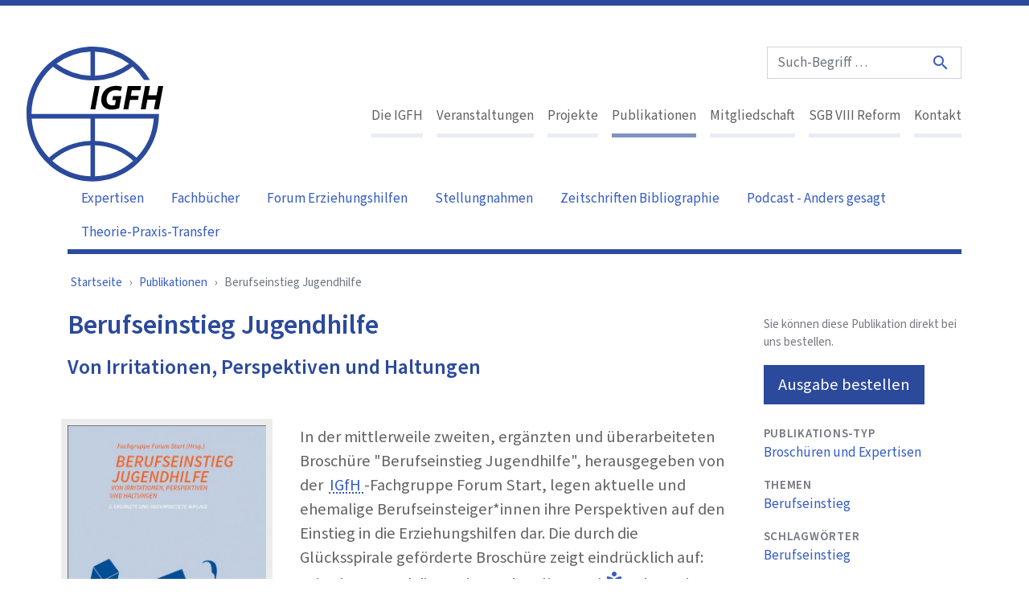

--- FILE ---
content_type: text/html; charset=UTF-8
request_url: https://igfh.de/publikationen/broschueren-expertisen/berufseinstieg-jugendhilfe
body_size: 9038
content:
<!DOCTYPE html>
<html lang="de" dir="ltr">
  <head>
    <meta charset="utf-8" />
<noscript><style>form.antibot * :not(.antibot-message) { display: none !important; }</style>
</noscript><meta name="description" content="In der mittlerweile zweiten, ergänzten und überarbeiteten Broschüre &quot;Berufseinstieg Jugendhilfe&quot;, herausgegeben von der" />
<link rel="canonical" href="https://igfh.de/publikationen/broschueren-expertisen/berufseinstieg-jugendhilfe" />
<meta name="Generator" content="Drupal 11 (https://www.drupal.org)" />
<meta name="MobileOptimized" content="width" />
<meta name="HandheldFriendly" content="true" />
<meta name="viewport" content="width=device-width, initial-scale=1.0" />
<link rel="apple-touch-icon" sizes="180x180" href="/themes/ifgstarter/public/assets/apple-touch-icon.png" />
<link rel="icon" type="image/png" sizes="32x32" href="/themes/ifgstarter/public/assets/favicon-32x32.png" />
<link rel="icon" type="image/png" sizes="16x16" href="/themes/ifgstarter/public/assets/favicon-16x16.png" />
<link rel="manifest" href="/themes/ifgstarter/public/assets/site.webmanifest" />
<link rel="mask-icon" href="/themes/ifgstarter/public/assets/safari-pinned-tab.svg" color="#2b4a9c" />
<link type="image/vnd.microsoft.icon" rel="shortcut icon" href="/themes/ifgstarter/public/assets/favicon.ico" />
<meta name="msapplication-TileColor" content="#2b5797" />
<meta name="msapplication-config" content="/themes/ifgstarter/public/assets/browserconfig.xml" />
<meta name="theme-color" content="#2b4a9c" />

    <title>Berufseinstieg Jugendhilfe | IGFH</title>
    <link rel="stylesheet" media="all" href="/sites/default/files/css/css_4RkUCC6iEg-orsfDfsFvIQOxgt4TE2JmOgXcuULj5XE.css?delta=0&amp;language=de&amp;theme=ifgstarter&amp;include=eJxdjUkOwyAMRS8UypkMONSqGWSbqL19U3UDLN8f8W1M9eWTjA78wD8edGY1EEPxkJKz5uJNbveCIKQoo4RFHWatzsqvvLPrKIVUaYs2ZuhKgfG-zZlRZpviGqfaxzJd4ZpRESQ-3dmkHPpRw-IDKH4B6tNg4w" />
<link rel="stylesheet" media="all" href="/sites/default/files/css/css_chpMKmhIFsD2IvTwZ_VFqWugloolepdCwz5dMIVwAHA.css?delta=1&amp;language=de&amp;theme=ifgstarter&amp;include=eJxdjUkOwyAMRS8UypkMONSqGWSbqL19U3UDLN8f8W1M9eWTjA78wD8edGY1EEPxkJKz5uJNbveCIKQoo4RFHWatzsqvvLPrKIVUaYs2ZuhKgfG-zZlRZpviGqfaxzJd4ZpRESQ-3dmkHPpRw-IDKH4B6tNg4w" />

    
  </head>
  <body>
        <a href="#main-content" class="visually-hidden focusable">
      Direkt zum Inhalt
    </a>
    
      <div class="dialog-off-canvas-main-canvas" data-off-canvas-main-canvas>
    
<div class="page   ">
  <div class="page__main">
    <div class="page__header">
      <header class="page-header">
        <div class="container-fluid page-header__inner">
          <div class="row">
            <div role="banner" class="page-header__logo col-5 col-lg-3">
              <h2 class="mb-0">
                <span class="sr-only">IGfH</span>
                <a href="/" class="page-header__logo-link non-link" aria-label="IGFH">
                  <svg class="page-logo" width="400" height="396" version="1.1" viewbox="0 0 400 396" xmlns="http://www.w3.org/2000/svg">
                    <title>IGFH Logo</title>
                    <path class="page-logo__circle" d="M321.77,325.56A190.37,190.37,0,0,0,200.4,276.12v-65H372.46a183.82,183.82,0,0,1-50.69,114.45M15.08,211.11H187.26v65A190.35,190.35,0,0,0,65.78,325.56a183.88,183.88,0,0,1-50.7-114.45m172.18,169.2A176.61,176.61,0,0,1,75.34,334.8a177.37,177.37,0,0,1,111.92-45.28Zm13.14-90.79A177.32,177.32,0,0,1,312.21,334.8,176.56,176.56,0,0,1,200.4,380.31Zm0-204.13V14.92a175.93,175.93,0,0,1,99.39,35.33A177,177,0,0,1,200.4,85.39m-13.14,0A176.92,176.92,0,0,1,87.75,50.23,176.24,176.24,0,0,1,187.26,15ZM373,197.69H14.54v-.12A183.82,183.82,0,0,1,77.1,58.89a189.9,189.9,0,0,0,116.73,40A189.81,189.81,0,0,0,310.42,58.88a183.15,183.15,0,0,1,33.52,39H361C327.35,39.32,265.06,0,193.83,0,86.77,0,0,88.48,0,197.63S86.77,395.26,193.83,395.26s193.69-88.43,193.72-197.57Z"/>
                    <g class="page-logo__text">
                      <polygon points="214.13 115.7 201.41 183.97 187.11 183.97 199.83 115.7"/>
                      <path d="m271 180.82a70 70 0 0 1-21.66 3.86c-9.14 0-16.78-2.43-22.25-7.51-5.36-4.75-8.44-12.35-8.44-21.06 0-12.76 5.07-23.8 13.6-31.19 7.55-6.38 18-9.93 29.61-9.93 8.64 0 15.1 1.72 17.67 3l-4.26 12.25a35.49 35.49 0 0 0-14.2-2.73 26.91 26.91 0 0 0-17 5.47c-5.87 4.66-9.74 12.76-9.74 22.08 0 11.44 6.65 17.21 17.19 17.21a18.64 18.64 0 0 0 7.34-1.21l2.69-14.38h-10.38l2.28-11.65h24.35z"/>
                      <polygon points="296.24 115.7 335.47 115.7 333.09 128.16 308.26 128.16 305.18 144.16 328.52 144.16 326.14 156.41 302.89 156.41 297.83 183.97 283.53 183.97"/>
                      <polygon points="385.58 115.7 380.63 142.34 356.39 142.34 361.35 115.7 347.04 115.7 334.33 183.97 348.63 183.97 353.9 155.3 378.25 155.3 372.98 183.97 387.28 183.97 399.99 115.7"/>
                    </g>
                  </svg>
                </a>
              </h2>
            </div>
            <div class="page-header__buttons col-7 d-lg-none">
              





<button type="button" data-toggle="collapse" data-target="#main-nav" aria-controls="main-nav" aria-expanded="false" class="collapsible-toggler btn btn-link btn-unblocked"><i class="icon collapsible-toggler__open-icon collapsible-toggler__icon">
    menu
  </i><i class="icon collapsible-toggler__close-icon collapsible-toggler__icon">
    close
  </i></button>                              





<button type="button" data-toggle="collapse" data-target="#search" aria-controls="search" aria-expanded="false" class="collapsible-toggler btn btn-link btn-unblocked"><i class="icon collapsible-toggler__open-icon collapsible-toggler__icon">
    search
  </i><i class="icon collapsible-toggler__close-icon collapsible-toggler__icon">
    close
  </i></button>                                          
            </div>
  
            <div class="page-header__menu col-12 col-lg-9">
                              





<div id="search" data-collapsible-show="lg,xl" data-collapsible-hide="xs,sm,md" data-collapsible-hide-when-showing="{&quot;main-nav&quot;:&quot;xs,sm&quot;}" aria-expanded="true" class="collapsible collapse show search-collapsible page-header__search page-header__collapsible"><form action="/suche" method="get" accept-charset="UTF-8" class="search-form"><input type="search" id="input-1302406651" placeholder="Such-Begriff …" name="s" class="form-control mb-2 mb-md-0 search-form__input"><button type="submit" aria-label="Suche" class="btn btn-link search-form__button"><i class="icon d-block">
    search
  </i></button></form></div>                
              





<div id="main-nav" data-collapsible-show="lg,xl" data-collapsible-hide="xs,sm,md" data-collapsible-hide-when-showing="{&quot;search&quot;:&quot;xs,sm&quot;}" aria-expanded="true" class="collapsible collapse show main-nav-collapsible page-header__main-nav page-header__collapsible"><nav role="navigation" aria-labelledby="block-ifgstarter-main-menu-menu" id="block-ifgstarter-main-menu">
            
  <h2 class="visually-hidden" id="block-ifgstarter-main-menu-menu">Hauptnavigation</h2>
  

        





<ul block_id="block-ifgstarter-main-menu" class="nav main-nav nav--responsive">
      




<li class="nav-item">
			





<a href="/igfh-lobby-im-dienste-von-jungen-menschen-kinder-jugendhilfe" title="Die IGFH" class="nav-link">
  Die IGFH
</a>			</li>
      




<li class="nav-item">
			





<a href="/veranstaltungen" title="Veranstaltungen" class="nav-link">
  Veranstaltungen
</a>			</li>
      




<li class="nav-item">
			





<a href="/projekte" title="Projekte" class="nav-link">
  Projekte
</a>			</li>
      




<li class="nav-item">
			





<a href="/publikationen" title="Publikationen" class="nav-link active">
  Publikationen
</a>			</li>
      




<li class="nav-item">
			





<a href="/mitgliedschaft" title="Mitgliedschaft" class="nav-link">
  Mitgliedschaft
</a>			</li>
      




<li class="nav-item">
			





<a href="/sgb-viii-reform" title="SGB VIII Reform" class="nav-link">
  SGB VIII Reform
</a>			</li>
      




<li class="nav-item">
			





<a href="/kontakt" title="Kontakt" class="nav-link">
  Kontakt
</a>			</li>
  </ul>

  </nav>
</div>            </div>
  
                          <div class="page-header__secondary-menu col-12">
                  <nav role="navigation" aria-labelledby="block-hauptnavigation-2-menu" id="block-hauptnavigation-2">
            
  <h2 class="visually-hidden" id="block-hauptnavigation-2-menu">Hauptnavigation</h2>
  

        







<ul block_id="block-hauptnavigation-2" class="nav nav--secondary nav--responsive">
      




<li class="nav-item">
			





<a href="/publikationen/expertisen" title="Expertisen" class="nav-link">
  Expertisen
</a>			</li>
      




<li class="nav-item">
			





<a href="/publikationen/fachbuecher" title="Fachbücher" class="nav-link">
  Fachbücher
</a>			</li>
      




<li class="nav-item">
			





<a href="/publikationen/forum-erziehungshilfen" title="Forum Erziehungshilfen" class="nav-link">
  Forum Erziehungshilfen
</a>			</li>
      




<li class="nav-item">
			





<a href="/publikationen/fachpolitische-stellungnahmen" title="Stellungnahmen" class="nav-link">
  Stellungnahmen
</a>			</li>
      




<li class="nav-item">
			





<a href="/publikationen/zeitschriften-bibliographie" title="Zeitschriften Bibliographie" class="nav-link">
  Zeitschriften Bibliographie
</a>			</li>
      




<li class="nav-item">
			





<a href="https://igfh.de/podcast-anders-gesagt-jugendhilfe-themen-kunst-kino-literatur-musik" title="Podcast - Anders gesagt" class="nav-link">
  Podcast - Anders gesagt
</a>			</li>
      




<li class="nav-item">
			





<a href="https://igfh.de/theorie-praxis-transfer" title="Theorie-Praxis-Transfer" class="nav-link">
  Theorie-Praxis-Transfer
</a>			</li>
  </ul>

  </nav>


              </div>
                      </div>
        </div>
      </header>
    </div>

    
    <div class="page__content">
            <div class="page__content-container">
                  <div class="page__breadcrumb container-fluid">
              <div id="block-ifgstarter-breadcrumbs">
  
    
        




<nav role="navigation" aria-label="breadcrumb" class="py-lg-1 px-lg-1"><ol class="breadcrumb"><li class="breadcrumb-item"><a href="/">Startseite</a></li><li class="breadcrumb-item"><a href="/publikationen">Publikationen</a></li><li class="breadcrumb-item active is-active" aria-current="page">Berufseinstieg Jugendhilfe</li></ol></nav>
  </div>


          </div>
        
        
                  <div class="page__help container-fluid">
              <div data-drupal-messages-fallback class="hidden"></div>


          </div>
        
        <main role="main" class="page__content-main">
          <a id="main-content" class="non-link" tabindex="-1"></a>
          <div class="page__content-inner">
              <div id="block-mainpagecontent" class="page__main-block container-fluid mb-2 mb-lg-3 mb-xl-4">
  
    
      



<article data-history-node-id="10710" class="node-full node--type-publication">

	
					<div class="container-fluid">
			<div class="row">
				<div class="col col-12 col-lg-9">
					<h1 class="page-title mb-3">
						<span>Berufseinstieg Jugendhilfe</span>

					</h1>
											<div class="h2 page-subtitle">
							
            <div class="field field--name-field-subtitle field--type-string field--label-hidden field__item">Von Irritationen, Perspektiven und Haltungen</div>
      
						</div>
									</div>
																			<div class="col col-12 col-lg-3 mt-2 mb-4 mb-lg-0">
							<p class="text-muted text-small">Sie können diese Publikation direkt bei uns bestellen.</p>
							






<div class="add-to-cart-link"><a href="/form/direct-order?order_items[0][isbn]=&amp;order_items[0][title]=Berufseinstieg Jugendhilfe&amp;order_items[0][price]=3&amp;order_items[0][quantity]=1" data-add-to-cart="{&quot;url&quot;:&quot;\/publikationen\/broschueren-expertisen\/berufseinstieg-jugendhilfe&quot;,&quot;isbn&quot;:&quot;&quot;,&quot;title&quot;:&quot;Berufseinstieg Jugendhilfe&quot;,&quot;subtitle&quot;:&quot;Von Irritationen, Perspektiven und Haltungen&quot;,&quot;price&quot;:&quot;3&quot;}" class="btn btn-primary btn-lg add-to-cart-link__button">
              Ausgabe bestellen
          </a></div><div
  class="modal fade cart-permission"
  id="cart-permission"
  tabindex="-1"
  role="dialog"
  aria-labelledby="cart-permission-label"
  aria-hidden="true"
  style="display: none;"
><div class="modal-dialog modal-lg" role="document"><div class="modal-content"><div class="modal-header"><h5 class="modal-title" id="cart-permission-label">
          Einwilligung zur Datenspeicherung in Ihrem Browser
        </h5><button
          type="button"
          class="close"
          data-dismiss="modal"
          aria-label="Close"
        ><span aria-hidden="true">&times;</span></button></div><div class="modal-body"><p>
          Um die Warenkorb-Funktionalität zu benutzen, müssen Sie einwilligen,
          dass wir die Daten in ihrem Warenkorb in dem
          <a href="https://de.wikipedia.org/wiki/Web_Storage" target="_blank"
            >Web Storage</a
          >
          ihres Browsers speichern können. Wir speichern keine sonstigen
          persönlichen Daten. Diese Daten werden entfernt, sobald Sie ihre
          Bestellung abschicken. Indem Sie auf »Warenkorb-Funktionalität
          benutzen« klicken, willigen Sie ein, dass wir diese Daten speichern
          dürfen.
        </p><p>
          Alternativ können Sie auch direkt bestellen, ohne die
          Warenkorb-Funktionalität zu benutzen.
        </p></div><div class="modal-footer"><a href="/form/direct-order?order_items[0][isbn]=&amp;order_items[0][title]=Berufseinstieg Jugendhilfe&amp;order_items[0][price]=3&amp;order_items[0][quantity]=1" class="btn btn-outline-primary">
              Ohne Warenkorb bestellen
          </a><button type="button" data-dismiss="modal" class="btn btn-primary cart-permission__accept-btn">
              Warenkorb-Funktionalität benutzen
          </button></div></div></div></div>
						</div>
												</div>
		</div>
		

	<div class="my-md-4 my-3 mb-lg-6">
								<div class="container-fluid">
			<div class="row">
									<div class="col col-10 col-sm-8 col-lg-3 mb-4 mb-md-5 mb-lg-0">
						<div class="node__image">
							<div>
  
  
            <div class="field mb-0 field--name-field-media-image field--type-image field--label-hidden field__item">    <picture class="responsive-image">
                <!--[if IE 9]><video style="display: none;"><![endif]-->
              <source srcset="/sites/default/files/styles/publication_full__ifgstarter_xl/public/Berufseinstieg_Jugendhilfe_Cover.jpg?h=a9a0fbb6&amp;itok=iCGj5jlX 1x, /sites/default/files/styles/publication_full__ifgstarter_xl_2x/public/Berufseinstieg_Jugendhilfe_Cover.jpg?h=a9a0fbb6&amp;itok=4jPSzh20 2x" media="all and (min-width: 1300px)" type="image/jpeg" width="532" height="753"/>
              <source srcset="/sites/default/files/styles/publication_full__ifgstarter_lg/public/Berufseinstieg_Jugendhilfe_Cover.jpg?h=a9a0fbb6&amp;itok=acpwUBv- 1x, /sites/default/files/styles/publication_full__ifgstarter_lg_2x/public/Berufseinstieg_Jugendhilfe_Cover.jpg?h=a9a0fbb6&amp;itok=MBE8PQ-r 2x" media="all and (min-width: 992px) and (max-width: 1199px)" type="image/jpeg" width="225" height="319"/>
              <source srcset="/sites/default/files/styles/publication_full__ifgstarter_md/public/Berufseinstieg_Jugendhilfe_Cover.jpg?h=a9a0fbb6&amp;itok=Sf4sFXXr 1x, /sites/default/files/styles/publication_full__ifgstarter_md_2x/public/Berufseinstieg_Jugendhilfe_Cover.jpg?h=a9a0fbb6&amp;itok=B14SHLKO 2x" media="all and (min-width: 768px) and (max-width: 991px)" type="image/jpeg" width="900" height="1273"/>
              <source srcset="/sites/default/files/styles/publication_full__ifgstarter_sm/public/Berufseinstieg_Jugendhilfe_Cover.jpg?h=a9a0fbb6&amp;itok=ANe4gwxO 1x, /sites/default/files/styles/publication_full__ifgstarter_sm_2x/public/Berufseinstieg_Jugendhilfe_Cover.jpg?h=a9a0fbb6&amp;itok=9tbpa3wY 2x" media="all and (min-width: 576px) and (max-width: 767px)" type="image/jpeg" width="715" height="1012"/>
              <source srcset="/sites/default/files/styles/publication_full__ifgstarter_xs/public/Berufseinstieg_Jugendhilfe_Cover.jpg?h=a9a0fbb6&amp;itok=KxQjwSU_ 1x, /sites/default/files/styles/publication_full__ifgstarter_xs_2x/public/Berufseinstieg_Jugendhilfe_Cover.jpg?h=a9a0fbb6&amp;itok=sP1nxu_2 2x" media="all and (max-width: 575px)" type="image/jpeg" width="525" height="743"/>
            <!--[if IE 9]></video><![endif]-->
            <img loading="eager" width="525" height="743" src="/sites/default/files/styles/publication_full__ifgstarter_xs/public/Berufseinstieg_Jugendhilfe_Cover.jpg?h=a9a0fbb6&amp;itok=KxQjwSU_" class="img-fluid"/>

  </picture>

</div>
      
</div>

						</div>
					</div>
				
				<div class="col col-12 col-lg-6">
											<div class="text-large text-hyphenate">
							
            <div class="field field--name-body field--type-text-with-summary field--label-hidden field__item"><p>In der mittlerweile zweiten, ergänzten und überarbeiteten Broschüre&nbsp;"Berufseinstieg Jugendhilfe", herausgegeben von der&nbsp;





<abbr title="Internationale Gesellschaft für erzieherische Hilfen e.V.
" class="abbr">
		IGfH
	</abbr>-Fachgruppe Forum Start, legen aktuelle und ehemalige Berufseinsteiger*innen ihre Perspektiven auf den Einstieg in die Erziehungshilfen dar. Die durch die Glücksspirale geförderte Broschüre zeigt eindrücklich auf: Irritationen und die Suche nach Rollen und <a class="glossary-link" href="/publikationen/kritisches-glossar/professionelle-haltung" target="_blank"><span class="icon-glossary-link glossary-link__icon"></span><span class="glossary-link__name">Haltung</span></a> im Berufseinstieg stellen gemeinsame Erfahrungsqualitäten dar.</p>


<p>Durch&nbsp;die (verschulten) Veränderungen in der Hochschul- und Ausbildungslandschaft sowie den zunehmenden politischen Druck, effizient, nachweislich und schnell wirksam zu arbeiten, scheint es in der Profession verbreitet zu sein, simple Struktur-, Erklärungs- und Handlungsmuster von und mit jungen Fachkräften vorzuziehen. Dabei gilt es, die Herausforderungen, in welchen sich Berufseinsteiger*innen wiederfinden werden, nicht zu bagatellisieren oder gar zu übersehen, sondern als notwendige Irritationen zu nutzen. Es braucht immer wieder Anlässe, um Sachverhalte neu und anders zu betrachten. Vor diesem Hintergrund verfolgt die Broschüre zwei zentrale Fragen:&nbsp; Welche rahmenden Bedingungen braucht es, damit hohe Ansprüche an Fachlichkeit und an sich selbst als Fachkraft nicht bereits kurz nach Berufseinstieg nur noch als unerreichbare, realitätsfremde Ideale empfunden werden?&nbsp; Wer oder was bietet jungen Fachkräften Orientierung und Begleitung für eine (selbst-)kritische Entwicklung von Haltung und Qualitätsansprüchen an?</p>

<p>&nbsp;</p></div>
      
						</div>
					
						

						

									</div>

				<div class="col col-12 col-md-6 col-lg-3">
										
  <div class="field field--name-field-publication-type field--type-entity-reference field--label-above">
    <div class="field__label text-label">Publikations-Typ</div>
          <div class="field__items">
              <div class="field__item"><a href="/publikations-typ/broschueren-expertisen" hreflang="de">Broschüren und Expertisen</a></div>
              </div>
      </div>

  <div class="field field--name-field-topics field--type-entity-reference field--label-above">
    <div class="field__label text-label">Themen</div>
          <div class="field__items">
              <div class="field__item"><a href="/thema/berufseinstieg" hreflang="de">Berufseinstieg</a></div>
              </div>
      </div>

  <div class="field field--name-field-tags field--type-entity-reference field--label-above">
    <div class="field__label text-label">Schlagwörter</div>
          <div class="field__items">
              <div class="field__item"><a href="/tags/berufseinstieg" hreflang="de">Berufseinstieg</a></div>
              </div>
      </div>


  <div class="field field--name-field-author field--type-entity-reference field--label-above">
    <div class="field__label text-label">Autor*in</div>
          <div class="field__items">
              <div class="field__item"><a href="/jenna-vietig" hreflang="de">Jenna Vietig</a></div>
          <div class="field__item"><a href="/katrin-riedel" hreflang="de">Katrin Riedel</a></div>
          <div class="field__item"><a href="/matthias-vollhase" hreflang="de">Matthias Vollhase</a></div>
          <div class="field__item"><a href="/samuel-keller" hreflang="de">Samuel Keller</a></div>
          <div class="field__item"><a href="/stefan-wedermann" hreflang="de">Stefan Wedermann</a></div>
              </div>
      </div>

  <div class="field field--name-field-price field--type-float field--label-above">
    <div class="field__label text-label">Preis</div>
              <div content="3" class="field__item">€3.00</div>
          </div>

  <div class="field field--name-field-binding-type field--type-list-integer field--label-above">
    <div class="field__label text-label">Einbandart</div>
              <div class="field__item">Rückendrahtheftung</div>
          </div>


  <div class="field field--name-field-media-downloads field--type-entity-reference field--label-above">
    <div class="field__label text-label">Downloads</div>
          <ul class="field__items">
              <li  class="field__item">  
<article>
  
      <a download href="/sites/default/files/IGfH_Berufseinstieg_2019.pdf">
      IGfH_Berufseinstieg_2019.pdf
    </a>
  </article>
</li>
              </ul>
      </div>

  <div class="field field--name-field-publication-year field--type-integer field--label-above">
    <div class="field__label text-label">Erscheinungsjahr</div>
              <div class="field__item">2019</div>
          </div>

  <div class="field field--name-field-edition field--type-string field--label-above">
    <div class="field__label text-label">Ausgabe</div>
              <div class="field__item">2. ergänzte und überarbeitete Auflage</div>
          </div>

  <div class="field field--name-field-publication-anthology field--type-boolean field--label-above">
    <div class="field__label text-label">Sammelband</div>
              <div class="field__item">Ja</div>
          </div>

  <div class="field field--name-field-edition-year field--type-integer field--label-above">
    <div class="field__label text-label">Ausgabe Jahr</div>
              <div class="field__item">2019</div>
          </div>

				</div>
			</div>
		</div>
		

							<div class="mt-4 mt-lg-5">
						
						</div>
		
			</div>

	</article>

  </div>


          </div>
        </main>

      </div>
    </div>

    <footer class="page__footer page-footer">
      <div class="gray py-3 pt-5 py-xl-5">
        <div class="container-fluid">
          <div class="row">
            <div class="col-12 col-md-4">
                <div id="block-block-imprint" class="text-small">
  
    
      
<div block_id="block-block-imprint" data-history-node-id="6851">
	
	

	<div>
		
						<div class="field field--name-body field--type-text-with-summary field--label-hidden field__item"><p>Internationale Gesellschaft für erzieherische Hilfen<br>Sektion Deutschland der Fédération Internationale des Communautés Educatives FICE e.V.</p><p><strong>Verantwortlich für den Inhalt:</strong><br>Stefan Wedermann, Geschäftsführer<br>E-Mail: <span class="spamspan"><span class="u">stefan.wedermann</span> [at] <span class="d">igfh.de</span></span></p><p>Eingetragen im Vereinsregister des Amtsgerichts Frankfurt am Main<br>VR 5672 Steuernummer: 045 250 58458</p></div>
			

	</div>
</div>

  </div>


            </div>
            <div class="col-12 col-md-4">
                <div id="block-block-address" class="text-small">
  
    
      
<div block_id="block-block-address" data-history-node-id="6852">
	
	

	<div>
		
						<div class="field field--name-body field--type-text-with-summary field--label-hidden field__item"><p>Galvanistraße 30<br>
60486 Frankfurt am Main</p>

<p>Tel.: 0049 (0)69 / 633 986 0<br>
Fax: 0049 (0)69 / 633 986 25<br>
E-Mail: <span class="spamspan"><span class="u">igfh</span> [at] <span class="d">igfh.de</span><span class="t"> (igfh[at]igfh[dot]de)</span></span></p></div>
			

	</div>
</div>

  </div>


            </div>
            <div class="col-12 col-md-9">
              
            </div>
          </div>
        </div>
      </div>
              <div class="blue py-3 py-xl-5">
          <div class="container-fluid">
                          <div class="my-2 mb-4">
                  <nav role="navigation" aria-labelledby="block-hauptnavigation-menu" id="block-hauptnavigation">
            
  <h2 class="visually-hidden" id="block-hauptnavigation-menu">Hauptnavigation</h2>
  

        





<ul block_id="block-hauptnavigation" class="nav main-nav nav--responsive">
      




<li class="nav-item">
			





<a href="/igfh-lobby-im-dienste-von-jungen-menschen-kinder-jugendhilfe" title="Die IGFH" class="nav-link">
  Die IGFH
</a>					




<ul class="nav nav--below">
      




<li class="nav-item">
			





<a href="/igfh-lobby-im-dienste-von-jungen-menschen-ausserhalb-herkunftsfamilie-leben" title="Über uns" class="nav-link">
  Über uns
</a>			</li>
      




<li class="nav-item">
			





<a href="/igfh/delegiertenversammlung" title="Delegiertenversammlung" class="nav-link">
  Delegiertenversammlung
</a>			</li>
      




<li class="nav-item">
			





<a href="/igfh/vorstand" title="Vorstand" class="nav-link">
  Vorstand
</a>			</li>
      




<li class="nav-item">
			





<a href="/igfh/fachgruppen" title="Fachgruppen" class="nav-link">
  Fachgruppen
</a>			</li>
      




<li class="nav-item">
			





<a href="/igfh/regionalgruppen" title="Regionalgruppen" class="nav-link">
  Regionalgruppen
</a>			</li>
      




<li class="nav-item">
			





<a href="/igfh/arbeitsgruppen" title="Arbeitsgruppen" class="nav-link">
  Arbeitsgruppen
</a>			</li>
      




<li class="nav-item">
			





<a href="https://igfh.de/geschaeftsstelle" title="Geschäftsstelle" class="nav-link">
  Geschäftsstelle
</a>			</li>
      




<li class="nav-item">
			





<a href="/igfh/berichte" title="Berichte" class="nav-link">
  Berichte
</a>			</li>
      




<li class="nav-item">
			





<a href="/fice-germany" title="FICE Germany | english" class="nav-link">
  FICE Germany | english
</a>			</li>
      




<li class="nav-item">
			





<a href="https://igfh.de/internationales-engagement" title="Internationales" class="nav-link">
  Internationales
</a>			</li>
  </ul>
			</li>
      




<li class="nav-item">
			





<a href="/veranstaltungen" title="Veranstaltungen" class="nav-link">
  Veranstaltungen
</a>					




<ul class="nav nav--below">
      




<li class="nav-item">
			





<a href="/veranstaltungen/fortbildungen" title="Fortbildungen" class="nav-link">
  Fortbildungen
</a>			</li>
      




<li class="nav-item">
			





<a href="/veranstaltungen/weiterbildungen" title="Weiterbildungen" class="nav-link">
  Weiterbildungen
</a>			</li>
      




<li class="nav-item">
			





<a href="/veranstaltungen/fachtage" title="Fachtage" class="nav-link">
  Fachtage
</a>			</li>
      




<li class="nav-item">
			





<a href="/veranstaltungen/expert-innengespraeche" title="Expert*innengespräche" class="nav-link">
  Expert*innengespräche
</a>			</li>
      




<li class="nav-item">
			





<a href="/veranstaltungen/praxisforen" title="Praxisforen" class="nav-link">
  Praxisforen
</a>			</li>
      




<li class="nav-item">
			





<a href="/veranstaltungen/studienreisen" title="Studienreisen" class="nav-link">
  Studienreisen
</a>			</li>
      




<li class="nav-item">
			





<a href="/house-fortbildungen" title="Inhouse" class="nav-link">
  Inhouse
</a>			</li>
  </ul>
			</li>
      




<li class="nav-item">
			





<a href="/projekte" title="Projekte" class="nav-link">
  Projekte
</a>					




<ul class="nav nav--below">
      




<li class="nav-item">
			





<a href="/projekte/laufende-projekte" title="Laufende Projekte" class="nav-link">
  Laufende Projekte
</a>			</li>
      




<li class="nav-item">
			





<a href="/projekte/abgeschlossene-projekte" title="Abgeschlossene Projekte" class="nav-link">
  Abgeschlossene Projekte
</a>			</li>
      




<li class="nav-item">
			





<a href="https://igfh.de/zukunftsforum-heimerziehung" title="Zukunftsforum Heimerziehung" class="nav-link">
  Zukunftsforum Heimerziehung
</a>			</li>
  </ul>
			</li>
      




<li class="nav-item">
			





<a href="/publikationen" title="Publikationen" class="nav-link active">
  Publikationen
</a>					




<ul class="nav nav--below">
      




<li class="nav-item">
			





<a href="/publikationen/expertisen" title="Expertisen" class="nav-link">
  Expertisen
</a>			</li>
      




<li class="nav-item">
			





<a href="/publikationen/fachbuecher" title="Fachbücher" class="nav-link">
  Fachbücher
</a>			</li>
      




<li class="nav-item">
			





<a href="/publikationen/forum-erziehungshilfen" title="Forum Erziehungshilfen" class="nav-link">
  Forum Erziehungshilfen
</a>			</li>
      




<li class="nav-item">
			





<a href="/publikationen/fachpolitische-stellungnahmen" title="Stellungnahmen" class="nav-link">
  Stellungnahmen
</a>			</li>
      




<li class="nav-item">
			





<a href="/publikationen/zeitschriften-bibliographie" title="Zeitschriften Bibliographie" class="nav-link">
  Zeitschriften Bibliographie
</a>			</li>
      




<li class="nav-item">
			





<a href="https://igfh.de/podcast-anders-gesagt-jugendhilfe-themen-kunst-kino-literatur-musik" title="Podcast - Anders gesagt" class="nav-link">
  Podcast - Anders gesagt
</a>			</li>
      




<li class="nav-item">
			





<a href="https://igfh.de/theorie-praxis-transfer" title="Theorie-Praxis-Transfer" class="nav-link">
  Theorie-Praxis-Transfer
</a>			</li>
  </ul>
			</li>
      




<li class="nav-item">
			





<a href="/mitgliedschaft" title="Mitgliedschaft" class="nav-link">
  Mitgliedschaft
</a>			</li>
      




<li class="nav-item">
			





<a href="/sgb-viii-reform" title="SGB VIII Reform" class="nav-link">
  SGB VIII Reform
</a>			</li>
      




<li class="nav-item">
			





<a href="/kontakt" title="Kontakt" class="nav-link">
  Kontakt
</a>					




<ul class="nav nav--below">
      




<li class="nav-item">
			





<a href="/kontakt/datenschutz" title="Datenschutz" class="nav-link">
  Datenschutz
</a>			</li>
      




<li class="nav-item">
			





<a href="/kontakt/impressum" title="Impressum" class="nav-link">
  Impressum
</a>			</li>
      




<li class="nav-item">
			





<a href="/kontakt/teilnahmebedingungen" title="AGBs" class="nav-link">
  AGBs
</a>			</li>
  </ul>
			</li>
  </ul>

  </nav>


              </div>
                                      



  




<a href="/user/login" class="btn btn-primary btn-sm">
              Benutzeranmeldung
          </a>                      </div>
        </div>
          </footer>
  </div>
      <div class="page__side">
      <div class="page__side-inner">
        



<div data-order-form-path="/form/direct-order" id="cart" class="cart blue"></div>
      </div>
    </div>
  </div>

  </div>

    
    <script type="application/json" data-drupal-selector="drupal-settings-json">{"path":{"baseUrl":"\/","pathPrefix":"","currentPath":"node\/10710","currentPathIsAdmin":false,"isFront":false,"currentLanguage":"de"},"pluralDelimiter":"\u0003","suppressDeprecationErrors":true,"easyResponsiveImages":{"lazyLoadingThreshold":1250},"theme_breakpoints":"[{\u0022name\u0022:\u0022xs\u0022,\u0022mediaQuery\u0022:\u0022all and (max-width: 575px)\u0022,\u0022multipliers\u0022:[\u00221x\u0022,\u00222x\u0022]},{\u0022name\u0022:\u0022sm\u0022,\u0022mediaQuery\u0022:\u0022all and (min-width: 576px) and (max-width: 767px)\u0022,\u0022multipliers\u0022:[\u00221x\u0022,\u00222x\u0022]},{\u0022name\u0022:\u0022md\u0022,\u0022mediaQuery\u0022:\u0022all and (min-width: 768px) and (max-width: 991px)\u0022,\u0022multipliers\u0022:[\u00221x\u0022,\u00222x\u0022]},{\u0022name\u0022:\u0022lg\u0022,\u0022mediaQuery\u0022:\u0022all and (min-width: 992px) and (max-width: 1199px)\u0022,\u0022multipliers\u0022:[\u00221x\u0022,\u00222x\u0022]},{\u0022name\u0022:\u0022xl\u0022,\u0022mediaQuery\u0022:\u0022all and (min-width: 1300px)\u0022,\u0022multipliers\u0022:[\u00221x\u0022,\u00222x\u0022]}]","data":{"extlink":{"extTarget":false,"extTargetAppendNewWindowDisplay":true,"extTargetAppendNewWindowLabel":"(opens in a new window)","extTargetNoOverride":false,"extNofollow":false,"extTitleNoOverride":false,"extNoreferrer":false,"extFollowNoOverride":false,"extClass":"0","extLabel":"(link is external)","extImgClass":false,"extSubdomains":false,"extExclude":"","extInclude":"","extCssExclude":"","extCssInclude":"","extCssExplicit":"","extAlert":false,"extAlertText":"This link will take you to an external web site. We are not responsible for their content.","extHideIcons":false,"mailtoClass":"0","telClass":"","mailtoLabel":"(link sends email)","telLabel":"(link is a phone number)","extUseFontAwesome":false,"extIconPlacement":"append","extPreventOrphan":false,"extFaLinkClasses":"fa fa-external-link","extFaMailtoClasses":"fa fa-envelope-o","extAdditionalLinkClasses":"","extAdditionalMailtoClasses":"","extAdditionalTelClasses":"","extFaTelClasses":"fa fa-phone","allowedDomains":[],"extExcludeNoreferrer":""}},"user":{"uid":0,"permissionsHash":"a53354a6b8115df40a30587c0507d7b5d261f84d2a980fc6e8c69540394b39fa"},"matomoSiteId":"28"}</script>
<script src="/core/assets/vendor/jquery/jquery.min.js?v=4.0.0-rc.1"></script>
<script src="/sites/default/files/js/js_ZJpj1VxltDZA9ApIXCJ3slJdyve4DxAIf_7IWH1abQQ.js?scope=footer&amp;delta=1&amp;language=de&amp;theme=ifgstarter&amp;include=eJx1j0ESwyAIRS8U60V6hwwqSWhUHMBOj99kujGZ6YLF-x_4gB_LVHefpDfID_zhRMuqBmIoHlJyxi4e5O5eEIQUpZdwUbsZ11E5h-_sGkohVbq1cs7QlELGP_JxzbpmlNGmeN1CtfVLYoX3iIogcXMLS5m0QTmqeg5L1wiGk21YcD6_2xtTNZ1f6gd8MiSUL9YjfIY"></script>
<script src="/themes/ifgstarter/public/js/core.js?t55s7r"></script>
<script src="/themes/ifgstarter/static/react%4017.0.2/umd/react.production.min.js?t55s7r"></script>
<script src="/themes/ifgstarter/static/react-dom%4017.0.2/umd/react-dom.production.min.js?t55s7r"></script>
<script src="/themes/ifgstarter/public/js/modal.js?t55s7r"></script>
<script src="/themes/ifgstarter/public/js/add-to-cart-link.js?t55s7r"></script>
<script src="/themes/ifgstarter/public/js/breadcrumb.js?t55s7r"></script>
<script src="/themes/ifgstarter/public/js/button.js?t55s7r"></script>
<script src="/themes/ifgstarter/public/js/cart.js?t55s7r"></script>
<script src="/themes/ifgstarter/public/js/cart-permission.js?t55s7r"></script>
<script src="/themes/ifgstarter/public/js/collapsible.js?t55s7r"></script>
<script src="/themes/ifgstarter/public/js/collapsible-toggler.js?t55s7r"></script>
<script src="/themes/ifgstarter/public/js/icon.js?t55s7r"></script>
<script src="/themes/ifgstarter/public/js/input.js?t55s7r"></script>
<script src="/themes/ifgstarter/public/js/nav.js?t55s7r"></script>
<script src="/themes/ifgstarter/public/js/search-form.js?t55s7r"></script>
<script src="/sites/default/files/js/js_fU6cNsngvzKxg7I1zTTFwkli5ce90lEu9XiE2VR_ojo.js?scope=footer&amp;delta=17&amp;language=de&amp;theme=ifgstarter&amp;include=eJx1j0ESwyAIRS8U60V6hwwqSWhUHMBOj99kujGZ6YLF-x_4gB_LVHefpDfID_zhRMuqBmIoHlJyxi4e5O5eEIQUpZdwUbsZ11E5h-_sGkohVbq1cs7QlELGP_JxzbpmlNGmeN1CtfVLYoX3iIogcXMLS5m0QTmqeg5L1wiGk21YcD6_2xtTNZ1f6gd8MiSUL9YjfIY"></script>

  </body>
</html>


--- FILE ---
content_type: text/css
request_url: https://igfh.de/sites/default/files/css/css_chpMKmhIFsD2IvTwZ_VFqWugloolepdCwz5dMIVwAHA.css?delta=1&language=de&theme=ifgstarter&include=eJxdjUkOwyAMRS8UypkMONSqGWSbqL19U3UDLN8f8W1M9eWTjA78wD8edGY1EEPxkJKz5uJNbveCIKQoo4RFHWatzsqvvLPrKIVUaYs2ZuhKgfG-zZlRZpviGqfaxzJd4ZpRESQ-3dmkHPpRw-IDKH4B6tNg4w
body_size: 106211
content:
/* @license GPL-2.0-or-later https://www.drupal.org/licensing/faq */
:root{--blue:#2b4a9c;--indigo:#6610f2;--purple:#642b88;--pink:#e83e8c;--red:#ff755c;--orange:#ffa55c;--yellow:#fec200;--green:#2f9839;--teal:#20c997;--cyan:#17a2b8;--white:#fff;--gray:#6c757d;--gray-dark:#343a40;--primary:#2b4a9c;--secondary:#636363;--success:#2f9839;--info:#6c757d;--warning:#ffa55c;--danger:#ff755c;--light:#f8f9fa;--dark:#343a40;--accent:#fec200;--breakpoint-xs:0;--breakpoint-sm:576px;--breakpoint-md:768px;--breakpoint-lg:992px;--breakpoint-xl:1300px;--font-family-sans-serif:-apple-system,BlinkMacSystemFont,"Segoe UI",Roboto,"Helvetica Neue",Arial,"Noto Sans","Liberation Sans",sans-serif,"Apple Color Emoji","Segoe UI Emoji","Segoe UI Symbol","Noto Color Emoji";--font-family-monospace:SFMono-Regular,Menlo,Monaco,Consolas,"Liberation Mono","Courier New",monospace}*,:after,:before{box-sizing:border-box}html{-webkit-text-size-adjust:100%;-webkit-tap-highlight-color:rgba(0,0,0,0);font-family:sans-serif;line-height:1.15}article,aside,figcaption,figure,footer,header,hgroup,main,nav,section{display:block}body{background-color:#fff;color:#636363;font-family:source sans pro,sans-serif;font-size:1rem;font-weight:400;line-height:1.5;margin:0;text-align:left}[tabindex="-1"]:focus:not(:focus-visible){outline:0!important}hr{box-sizing:initial;height:0;overflow:visible}h1,h2,h3,h4,h5,h6{margin-bottom:.5rem;margin-top:0}p{margin-bottom:1rem;margin-top:0}abbr[data-original-title],abbr[title]{border-bottom:0;cursor:help;text-decoration:underline;text-decoration:underline dotted;text-decoration-skip-ink:none}address{font-style:normal;line-height:inherit}address,dl,ol,ul{margin-bottom:1rem}dl,ol,ul{margin-top:0}ol ol,ol ul,ul ol,ul ul{margin-bottom:0}dt{font-weight:700}dd{margin-bottom:.5rem;margin-left:0}blockquote{margin:0 0 1rem}b,strong{font-weight:bolder}small{font-size:80%}sub,sup{font-size:75%;line-height:0;position:relative;vertical-align:initial}sub{bottom:-.25em}sup{top:-.5em}a{background-color:#0000;color:#365dc4;text-decoration:none}a:hover{color:#2a4898;text-decoration:underline}a:not([href]):not([class]),a:not([href]):not([class]):hover{color:inherit;text-decoration:none}code,kbd,pre,samp{font-family:SFMono-Regular,Menlo,Monaco,Consolas,Liberation Mono,Courier New,monospace;font-size:1em}pre{-ms-overflow-style:scrollbar;margin-bottom:1rem;margin-top:0;overflow:auto}figure{margin:0 0 1rem}img{border-style:none}img,svg{vertical-align:middle}svg{overflow:hidden}table{border-collapse:collapse}caption{caption-side:bottom;color:#757881;padding-bottom:.75rem;padding-top:.75rem;text-align:left}th{text-align:inherit;text-align:-webkit-match-parent}label{display:inline-block;margin-bottom:.5rem}button{border-radius:0}button:focus:not(:focus-visible){outline:0}button,input,optgroup,select,textarea{font-family:inherit;font-size:inherit;line-height:inherit;margin:0}button,input{overflow:visible}button,select{text-transform:none}[role=button]{cursor:pointer}select{word-wrap:normal}[type=button],[type=reset],[type=submit],button{-webkit-appearance:button}[type=button]:not(:disabled),[type=reset]:not(:disabled),[type=submit]:not(:disabled),button:not(:disabled){cursor:pointer}[type=button]::-moz-focus-inner,[type=reset]::-moz-focus-inner,[type=submit]::-moz-focus-inner,button::-moz-focus-inner{border-style:none;padding:0}input[type=checkbox],input[type=radio]{box-sizing:border-box;padding:0}textarea{overflow:auto;resize:vertical}fieldset{border:0;margin:0;min-width:0;padding:0}legend{color:inherit;display:block;font-size:1.5rem;line-height:inherit;margin-bottom:.5rem;max-width:100%;padding:0;white-space:normal;width:100%}progress{vertical-align:initial}[type=number]::-webkit-inner-spin-button,[type=number]::-webkit-outer-spin-button{height:auto}[type=search]{-webkit-appearance:none;outline-offset:-2px}[type=search]::-webkit-search-decoration{-webkit-appearance:none}::-webkit-file-upload-button{-webkit-appearance:button;font:inherit}output{display:inline-block}summary{cursor:pointer;display:list-item}template{display:none}[hidden]{display:none!important}.h1,.h2,.h3,.h4,.h5,.h6,h1,h2,h3,h4,h5,h6{color:#4a4a4a;font-family:source sans pro,sans-serif;font-weight:600;line-height:1.2;margin-bottom:.5rem}.h1,h1{font-size:2rem}.h2,.h3,h2,h3{font-size:1.5rem}.h4,h4{font-size:1.125rem}.h5,.h6,h5,h6{font-size:1rem}.lead{font-size:1.25rem;font-weight:300}.display-1{font-size:6rem}.display-1,.display-2{font-weight:300;line-height:1.2}.display-2{font-size:5.5rem}.display-3{font-size:4.5rem}.display-3,.display-4{font-weight:300;line-height:1.2}.display-4{font-size:3.5rem}hr{border:0;border-top:1px solid #0000001a;margin-bottom:1rem;margin-top:1rem}.small,small{font-size:.875em;font-weight:400}.mark,mark{background-color:#fcf8e3;padding:.2em}.list-inline,.list-unstyled{list-style:none;padding-left:0}.list-inline-item{display:inline-block}.list-inline-item:not(:last-child){margin-right:.5rem}.initialism{font-size:90%;text-transform:uppercase}.blockquote{font-size:1.25rem;margin-bottom:1rem}.blockquote-footer{color:#6c757d;display:block;font-size:.875em}.blockquote-footer:before{content:"— "}.img-fluid,.img-thumbnail{height:auto;max-width:100%}.img-thumbnail{background-color:#fff;border:1px solid #dee2e6;padding:.25rem}.figure{display:inline-block}.figure-img{line-height:1;margin-bottom:.5rem}.figure-caption{color:#6c757d;font-size:90%}.container,.container-fluid,.container-lg,.container-md,.container-sm,.container-xl{margin-left:auto;margin-right:auto;padding-left:21px;padding-right:21px;width:100%}@media(min-width:576px){.container,.container-sm{max-width:540px}}@media(min-width:768px){.container,.container-md,.container-sm{max-width:720px}}@media(min-width:992px){.container,.container-lg,.container-md,.container-sm{max-width:960px}}@media(min-width:1300px){.container,.container-lg,.container-md,.container-sm,.container-xl{max-width:1140px}}.row{display:flex;flex-wrap:wrap;margin-left:-21px;margin-right:-21px}.no-gutters{margin-left:0;margin-right:0}.no-gutters>.col,.no-gutters>[class*=col-]{padding-left:0;padding-right:0}.col,.col-1,.col-10,.col-11,.col-12,.col-2,.col-3,.col-4,.col-5,.col-6,.col-7,.col-8,.col-9,.col-auto,.col-lg,.col-lg-1,.col-lg-10,.col-lg-11,.col-lg-12,.col-lg-2,.col-lg-3,.col-lg-4,.col-lg-5,.col-lg-6,.col-lg-7,.col-lg-8,.col-lg-9,.col-lg-auto,.col-md,.col-md-1,.col-md-10,.col-md-11,.col-md-12,.col-md-2,.col-md-3,.col-md-4,.col-md-5,.col-md-6,.col-md-7,.col-md-8,.col-md-9,.col-md-auto,.col-sm,.col-sm-1,.col-sm-10,.col-sm-11,.col-sm-12,.col-sm-2,.col-sm-3,.col-sm-4,.col-sm-5,.col-sm-6,.col-sm-7,.col-sm-8,.col-sm-9,.col-sm-auto,.col-xl,.col-xl-1,.col-xl-10,.col-xl-11,.col-xl-12,.col-xl-2,.col-xl-3,.col-xl-4,.col-xl-5,.col-xl-6,.col-xl-7,.col-xl-8,.col-xl-9,.col-xl-auto{padding-left:21px;padding-right:21px;position:relative;width:100%}.col{flex-basis:0;flex-grow:1;max-width:100%}.row-cols-1>*{flex:0 0 100%;max-width:100%}.row-cols-2>*{flex:0 0 50%;max-width:50%}.row-cols-3>*{flex:0 0 33.3333333333%;max-width:33.3333333333%}.row-cols-4>*{flex:0 0 25%;max-width:25%}.row-cols-5>*{flex:0 0 20%;max-width:20%}.row-cols-6>*{flex:0 0 16.6666666667%;max-width:16.6666666667%}.col-auto{flex:0 0 auto;max-width:100%;width:auto}.col-1{flex:0 0 8.33333333%;max-width:8.33333333%}.col-2{flex:0 0 16.66666667%;max-width:16.66666667%}.col-3{flex:0 0 25%;max-width:25%}.col-4{flex:0 0 33.33333333%;max-width:33.33333333%}.col-5{flex:0 0 41.66666667%;max-width:41.66666667%}.col-6{flex:0 0 50%;max-width:50%}.col-7{flex:0 0 58.33333333%;max-width:58.33333333%}.col-8{flex:0 0 66.66666667%;max-width:66.66666667%}.col-9{flex:0 0 75%;max-width:75%}.col-10{flex:0 0 83.33333333%;max-width:83.33333333%}.col-11{flex:0 0 91.66666667%;max-width:91.66666667%}.col-12{flex:0 0 100%;max-width:100%}.order-first{order:-1}.order-last{order:13}.order-0{order:0}.order-1{order:1}.order-2{order:2}.order-3{order:3}.order-4{order:4}.order-5{order:5}.order-6{order:6}.order-7{order:7}.order-8{order:8}.order-9{order:9}.order-10{order:10}.order-11{order:11}.order-12{order:12}.offset-1{margin-left:8.33333333%}.offset-2{margin-left:16.66666667%}.offset-3{margin-left:25%}.offset-4{margin-left:33.33333333%}.offset-5{margin-left:41.66666667%}.offset-6{margin-left:50%}.offset-7{margin-left:58.33333333%}.offset-8{margin-left:66.66666667%}.offset-9{margin-left:75%}.offset-10{margin-left:83.33333333%}.offset-11{margin-left:91.66666667%}@media(min-width:576px){.col-sm{flex-basis:0;flex-grow:1;max-width:100%}.row-cols-sm-1>*{flex:0 0 100%;max-width:100%}.row-cols-sm-2>*{flex:0 0 50%;max-width:50%}.row-cols-sm-3>*{flex:0 0 33.3333333333%;max-width:33.3333333333%}.row-cols-sm-4>*{flex:0 0 25%;max-width:25%}.row-cols-sm-5>*{flex:0 0 20%;max-width:20%}.row-cols-sm-6>*{flex:0 0 16.6666666667%;max-width:16.6666666667%}.col-sm-auto{flex:0 0 auto;max-width:100%;width:auto}.col-sm-1{flex:0 0 8.33333333%;max-width:8.33333333%}.col-sm-2{flex:0 0 16.66666667%;max-width:16.66666667%}.col-sm-3{flex:0 0 25%;max-width:25%}.col-sm-4{flex:0 0 33.33333333%;max-width:33.33333333%}.col-sm-5{flex:0 0 41.66666667%;max-width:41.66666667%}.col-sm-6{flex:0 0 50%;max-width:50%}.col-sm-7{flex:0 0 58.33333333%;max-width:58.33333333%}.col-sm-8{flex:0 0 66.66666667%;max-width:66.66666667%}.col-sm-9{flex:0 0 75%;max-width:75%}.col-sm-10{flex:0 0 83.33333333%;max-width:83.33333333%}.col-sm-11{flex:0 0 91.66666667%;max-width:91.66666667%}.col-sm-12{flex:0 0 100%;max-width:100%}.order-sm-first{order:-1}.order-sm-last{order:13}.order-sm-0{order:0}.order-sm-1{order:1}.order-sm-2{order:2}.order-sm-3{order:3}.order-sm-4{order:4}.order-sm-5{order:5}.order-sm-6{order:6}.order-sm-7{order:7}.order-sm-8{order:8}.order-sm-9{order:9}.order-sm-10{order:10}.order-sm-11{order:11}.order-sm-12{order:12}.offset-sm-0{margin-left:0}.offset-sm-1{margin-left:8.33333333%}.offset-sm-2{margin-left:16.66666667%}.offset-sm-3{margin-left:25%}.offset-sm-4{margin-left:33.33333333%}.offset-sm-5{margin-left:41.66666667%}.offset-sm-6{margin-left:50%}.offset-sm-7{margin-left:58.33333333%}.offset-sm-8{margin-left:66.66666667%}.offset-sm-9{margin-left:75%}.offset-sm-10{margin-left:83.33333333%}.offset-sm-11{margin-left:91.66666667%}}@media(min-width:768px){.col-md{flex-basis:0;flex-grow:1;max-width:100%}.row-cols-md-1>*{flex:0 0 100%;max-width:100%}.row-cols-md-2>*{flex:0 0 50%;max-width:50%}.row-cols-md-3>*{flex:0 0 33.3333333333%;max-width:33.3333333333%}.row-cols-md-4>*{flex:0 0 25%;max-width:25%}.row-cols-md-5>*{flex:0 0 20%;max-width:20%}.row-cols-md-6>*{flex:0 0 16.6666666667%;max-width:16.6666666667%}.col-md-auto{flex:0 0 auto;max-width:100%;width:auto}.col-md-1{flex:0 0 8.33333333%;max-width:8.33333333%}.col-md-2{flex:0 0 16.66666667%;max-width:16.66666667%}.col-md-3{flex:0 0 25%;max-width:25%}.col-md-4{flex:0 0 33.33333333%;max-width:33.33333333%}.col-md-5{flex:0 0 41.66666667%;max-width:41.66666667%}.col-md-6{flex:0 0 50%;max-width:50%}.col-md-7{flex:0 0 58.33333333%;max-width:58.33333333%}.col-md-8{flex:0 0 66.66666667%;max-width:66.66666667%}.col-md-9{flex:0 0 75%;max-width:75%}.col-md-10{flex:0 0 83.33333333%;max-width:83.33333333%}.col-md-11{flex:0 0 91.66666667%;max-width:91.66666667%}.col-md-12{flex:0 0 100%;max-width:100%}.order-md-first{order:-1}.order-md-last{order:13}.order-md-0{order:0}.order-md-1{order:1}.order-md-2{order:2}.order-md-3{order:3}.order-md-4{order:4}.order-md-5{order:5}.order-md-6{order:6}.order-md-7{order:7}.order-md-8{order:8}.order-md-9{order:9}.order-md-10{order:10}.order-md-11{order:11}.order-md-12{order:12}.offset-md-0{margin-left:0}.offset-md-1{margin-left:8.33333333%}.offset-md-2{margin-left:16.66666667%}.offset-md-3{margin-left:25%}.offset-md-4{margin-left:33.33333333%}.offset-md-5{margin-left:41.66666667%}.offset-md-6{margin-left:50%}.offset-md-7{margin-left:58.33333333%}.offset-md-8{margin-left:66.66666667%}.offset-md-9{margin-left:75%}.offset-md-10{margin-left:83.33333333%}.offset-md-11{margin-left:91.66666667%}}@media(min-width:992px){.col-lg{flex-basis:0;flex-grow:1;max-width:100%}.row-cols-lg-1>*{flex:0 0 100%;max-width:100%}.row-cols-lg-2>*{flex:0 0 50%;max-width:50%}.row-cols-lg-3>*{flex:0 0 33.3333333333%;max-width:33.3333333333%}.row-cols-lg-4>*{flex:0 0 25%;max-width:25%}.row-cols-lg-5>*{flex:0 0 20%;max-width:20%}.row-cols-lg-6>*{flex:0 0 16.6666666667%;max-width:16.6666666667%}.col-lg-auto{flex:0 0 auto;max-width:100%;width:auto}.col-lg-1{flex:0 0 8.33333333%;max-width:8.33333333%}.col-lg-2{flex:0 0 16.66666667%;max-width:16.66666667%}.col-lg-3{flex:0 0 25%;max-width:25%}.col-lg-4{flex:0 0 33.33333333%;max-width:33.33333333%}.col-lg-5{flex:0 0 41.66666667%;max-width:41.66666667%}.col-lg-6{flex:0 0 50%;max-width:50%}.col-lg-7{flex:0 0 58.33333333%;max-width:58.33333333%}.col-lg-8{flex:0 0 66.66666667%;max-width:66.66666667%}.col-lg-9{flex:0 0 75%;max-width:75%}.col-lg-10{flex:0 0 83.33333333%;max-width:83.33333333%}.col-lg-11{flex:0 0 91.66666667%;max-width:91.66666667%}.col-lg-12{flex:0 0 100%;max-width:100%}.order-lg-first{order:-1}.order-lg-last{order:13}.order-lg-0{order:0}.order-lg-1{order:1}.order-lg-2{order:2}.order-lg-3{order:3}.order-lg-4{order:4}.order-lg-5{order:5}.order-lg-6{order:6}.order-lg-7{order:7}.order-lg-8{order:8}.order-lg-9{order:9}.order-lg-10{order:10}.order-lg-11{order:11}.order-lg-12{order:12}.offset-lg-0{margin-left:0}.offset-lg-1{margin-left:8.33333333%}.offset-lg-2{margin-left:16.66666667%}.offset-lg-3{margin-left:25%}.offset-lg-4{margin-left:33.33333333%}.offset-lg-5{margin-left:41.66666667%}.offset-lg-6{margin-left:50%}.offset-lg-7{margin-left:58.33333333%}.offset-lg-8{margin-left:66.66666667%}.offset-lg-9{margin-left:75%}.offset-lg-10{margin-left:83.33333333%}.offset-lg-11{margin-left:91.66666667%}}@media(min-width:1300px){.col-xl{flex-basis:0;flex-grow:1;max-width:100%}.row-cols-xl-1>*{flex:0 0 100%;max-width:100%}.row-cols-xl-2>*{flex:0 0 50%;max-width:50%}.row-cols-xl-3>*{flex:0 0 33.3333333333%;max-width:33.3333333333%}.row-cols-xl-4>*{flex:0 0 25%;max-width:25%}.row-cols-xl-5>*{flex:0 0 20%;max-width:20%}.row-cols-xl-6>*{flex:0 0 16.6666666667%;max-width:16.6666666667%}.col-xl-auto{flex:0 0 auto;max-width:100%;width:auto}.col-xl-1{flex:0 0 8.33333333%;max-width:8.33333333%}.col-xl-2{flex:0 0 16.66666667%;max-width:16.66666667%}.col-xl-3{flex:0 0 25%;max-width:25%}.col-xl-4{flex:0 0 33.33333333%;max-width:33.33333333%}.col-xl-5{flex:0 0 41.66666667%;max-width:41.66666667%}.col-xl-6{flex:0 0 50%;max-width:50%}.col-xl-7{flex:0 0 58.33333333%;max-width:58.33333333%}.col-xl-8{flex:0 0 66.66666667%;max-width:66.66666667%}.col-xl-9{flex:0 0 75%;max-width:75%}.col-xl-10{flex:0 0 83.33333333%;max-width:83.33333333%}.col-xl-11{flex:0 0 91.66666667%;max-width:91.66666667%}.col-xl-12{flex:0 0 100%;max-width:100%}.order-xl-first{order:-1}.order-xl-last{order:13}.order-xl-0{order:0}.order-xl-1{order:1}.order-xl-2{order:2}.order-xl-3{order:3}.order-xl-4{order:4}.order-xl-5{order:5}.order-xl-6{order:6}.order-xl-7{order:7}.order-xl-8{order:8}.order-xl-9{order:9}.order-xl-10{order:10}.order-xl-11{order:11}.order-xl-12{order:12}.offset-xl-0{margin-left:0}.offset-xl-1{margin-left:8.33333333%}.offset-xl-2{margin-left:16.66666667%}.offset-xl-3{margin-left:25%}.offset-xl-4{margin-left:33.33333333%}.offset-xl-5{margin-left:41.66666667%}.offset-xl-6{margin-left:50%}.offset-xl-7{margin-left:58.33333333%}.offset-xl-8{margin-left:66.66666667%}.offset-xl-9{margin-left:75%}.offset-xl-10{margin-left:83.33333333%}.offset-xl-11{margin-left:91.66666667%}}.table{color:#636363;margin-bottom:1rem;width:100%}.table td,.table th{border-top:1px solid #dee2e6;padding:.75rem;vertical-align:top}.table thead th{border-bottom:2px solid #dee2e6;vertical-align:bottom}.table tbody+tbody{border-top:2px solid #dee2e6}.table-sm td,.table-sm th{padding:.3rem}.table-bordered,.table-bordered td,.table-bordered th{border:1px solid #dee2e6}.table-bordered thead td,.table-bordered thead th{border-bottom-width:2px}.table-borderless tbody+tbody,.table-borderless td,.table-borderless th,.table-borderless thead th{border:0}.table-striped tbody tr:nth-of-type(odd){background-color:#f6f6f6}.table-hover tbody tr:hover{background-color:#f2f2f2;color:#000}.table-primary,.table-primary>td,.table-primary>th{background-color:#eaedf5}.table-primary tbody+tbody,.table-primary td,.table-primary th,.table-primary thead th{border-color:#aab7d7}.table-hover .table-primary:hover,.table-hover .table-primary:hover>td,.table-hover .table-primary:hover>th{background-color:#d9deed}.table-secondary,.table-secondary>td,.table-secondary>th{background-color:#efefef}.table-secondary tbody+tbody,.table-secondary td,.table-secondary th,.table-secondary thead th{border-color:#c1c1c1}.table-hover .table-secondary:hover,.table-hover .table-secondary:hover>td,.table-hover .table-secondary:hover>th{background-color:#e2e2e2}.table-success,.table-success>td,.table-success>th{background-color:#eaf5eb}.table-success tbody+tbody,.table-success td,.table-success th,.table-success thead th{border-color:#acd6b0}.table-hover .table-success:hover,.table-hover .table-success:hover>td,.table-hover .table-success:hover>th{background-color:#d9eddb}.table-info,.table-info>td,.table-info>th{background-color:#f0f1f2}.table-info tbody+tbody,.table-info td,.table-info th,.table-info thead th{border-color:#c4c8cb}.table-hover .table-info:hover,.table-hover .table-info:hover>td,.table-hover .table-info:hover>th{background-color:#e2e4e6}.table-warning,.table-warning>td,.table-warning>th{background-color:#fff6ef}.table-warning tbody+tbody,.table-warning td,.table-warning th,.table-warning thead th{border-color:#ffdbbe}.table-hover .table-warning:hover,.table-hover .table-warning:hover>td,.table-hover .table-warning:hover>th{background-color:#ffe8d6}.table-danger,.table-danger>td,.table-danger>th{background-color:#fff1ef}.table-danger tbody+tbody,.table-danger td,.table-danger th,.table-danger thead th{border-color:#ffc8be}.table-hover .table-danger:hover,.table-hover .table-danger:hover>td,.table-hover .table-danger:hover>th{background-color:#ffdbd6}.table-light,.table-light>td,.table-light>th{background-color:#fefeff}.table-light tbody+tbody,.table-light td,.table-light th,.table-light thead th{border-color:#fcfdfd}.table-hover .table-light:hover,.table-hover .table-light:hover>td,.table-hover .table-light:hover>th{background-color:#e5e5ff}.table-dark,.table-dark>td,.table-dark>th{background-color:#ebebec}.table-dark tbody+tbody,.table-dark td,.table-dark th,.table-dark thead th{border-color:#aeb0b3}.table-hover .table-dark:hover,.table-hover .table-dark:hover>td,.table-hover .table-dark:hover>th{background-color:#dedee0}.table-accent,.table-accent>td,.table-accent>th{background-color:#fff9e6}.table-accent tbody+tbody,.table-accent td,.table-accent th,.table-accent thead th{border-color:#ffe799}.table-hover .table-accent:hover,.table-hover .table-accent:hover>td,.table-hover .table-accent:hover>th{background-color:#fff3cd}.table-active,.table-active>td,.table-active>th{background-color:#f2f2f2}.table-hover .table-active:hover,.table-hover .table-active:hover>td,.table-hover .table-active:hover>th{background-color:#e6e6e6}.table .thead-dark th{background-color:#2b4a9c;border-color:#3358ba;color:#fff}.table .thead-light th{background-color:#e9ecef;border-color:#dee2e6;color:#495057}.table-dark{background-color:#2b4a9c;color:#fff}.table-dark td,.table-dark th,.table-dark thead th{border-color:#3358ba}.table-dark.table-bordered{border:0}.table-dark.table-striped tbody tr:nth-of-type(odd){background-color:#ffffff0d}.table-dark.table-hover tbody tr:hover{background-color:hsla(0,0%,100%,.075);color:#fff}@media(max-width:575.98px){.table-responsive-sm{-webkit-overflow-scrolling:touch;display:block;overflow-x:auto;width:100%}.table-responsive-sm>.table-bordered{border:0}}@media(max-width:767.98px){.table-responsive-md{-webkit-overflow-scrolling:touch;display:block;overflow-x:auto;width:100%}.table-responsive-md>.table-bordered{border:0}}@media(max-width:991.98px){.table-responsive-lg{-webkit-overflow-scrolling:touch;display:block;overflow-x:auto;width:100%}.table-responsive-lg>.table-bordered{border:0}}@media(max-width:1299.98px){.table-responsive-xl{-webkit-overflow-scrolling:touch;display:block;overflow-x:auto;width:100%}.table-responsive-xl>.table-bordered{border:0}}.table-responsive{-webkit-overflow-scrolling:touch;display:block;overflow-x:auto;width:100%}.table-responsive>.table-bordered{border:0}.form-control{background-clip:padding-box;background-color:#fff;border:1px solid #ced4da;border-radius:0;color:#495057;display:block;font-size:1rem;font-weight:400;height:calc(1.5em + .75rem + 2px);line-height:1.5;padding:.375rem .75rem;transition:border-color .15s ease-in-out,box-shadow .15s ease-in-out;width:100%}@media(prefers-reduced-motion:reduce){.form-control{transition:none}}.form-control::-ms-expand{background-color:#0000;border:0}.form-control:focus{background-color:#fff;border-color:#6f8cd7;box-shadow:0 0 0 .3rem #2b4a9c40;color:#495057;outline:0}.form-control::placeholder{color:#6c757d;opacity:1}.form-control:disabled,.form-control[readonly]{background-color:#e9ecef;opacity:1}input[type=date].form-control,input[type=datetime-local].form-control,input[type=month].form-control,input[type=time].form-control{appearance:none}select.form-control:-moz-focusring{color:#0000;text-shadow:0 0 0 #495057}select.form-control:focus::-ms-value{background-color:#fff;color:#495057}.form-control-file,.form-control-range{display:block;width:100%}.col-form-label{font-size:inherit;line-height:1.5;margin-bottom:0;padding-bottom:calc(.375rem + 1px);padding-top:calc(.375rem + 1px)}.col-form-label-lg{font-size:1.2rem;line-height:1.5;padding-bottom:calc(.5rem + 1px);padding-top:calc(.5rem + 1px)}.col-form-label-sm{font-size:.875rem;line-height:1.5;padding-bottom:calc(.25rem + 1px);padding-top:calc(.25rem + 1px)}.form-control-plaintext{background-color:#0000;border:solid #0000;border-width:1px 0;color:#636363;display:block;font-size:1rem;line-height:1.5;margin-bottom:0;padding:.375rem 0;width:100%}.form-control-plaintext.form-control-lg,.form-control-plaintext.form-control-sm{padding-left:0;padding-right:0}.form-control-sm{font-size:.875rem;height:calc(1.5em + .5rem + 2px);line-height:1.5;padding:.25rem .5rem}.form-control-lg{font-size:1.2rem;height:calc(1.5em + 1rem + 2px);line-height:1.5;padding:.5rem 1rem}select.form-control[multiple],select.form-control[size],textarea.form-control{height:auto}.form-group{margin-bottom:1rem}.form-text{display:block;margin-top:.25rem}.form-row{display:flex;flex-wrap:wrap;margin-left:-5px;margin-right:-5px}.form-row>.col,.form-row>[class*=col-]{padding-left:5px;padding-right:5px}.form-check{display:block;padding-left:1.25rem;position:relative}.form-check-input{margin-left:-1.25rem;margin-top:.3rem;position:absolute}.form-check-input:disabled~.form-check-label,.form-check-input[disabled]~.form-check-label{color:#757881}.form-check-label{margin-bottom:0}.form-check-inline{align-items:center;display:inline-flex;margin-right:.75rem;padding-left:0}.form-check-inline .form-check-input{margin-left:0;margin-right:.3125rem;margin-top:0;position:static}.valid-feedback{color:#2f9839;display:none;font-size:.875em;margin-top:.25rem;width:100%}.valid-tooltip{background-color:#2f9839;color:#fff;display:none;font-size:1rem;left:0;line-height:1.5;margin-top:.1rem;max-width:100%;padding:1rem;position:absolute;top:100%;z-index:5}.form-row>.col>.valid-tooltip,.form-row>[class*=col-]>.valid-tooltip{left:5px}.is-valid~.valid-feedback,.is-valid~.valid-tooltip,.was-validated :valid~.valid-feedback,.was-validated :valid~.valid-tooltip{display:block}.form-control.is-valid,.was-validated .form-control:valid{background-image:url("data:image/svg+xml;charset=utf-8,%3Csvg xmlns='http://www.w3.org/2000/svg' width='8' height='8'%3E%3Cpath fill='%232F9839' d='M2.3 6.73.6 4.53c-.4-1.04.46-1.4 1.1-.8l1.1 1.4 3.4-3.8c.6-.63 1.6-.27 1.2.7l-4 4.6c-.43.5-.8.4-1.1.1z'/%3E%3C/svg%3E");background-position:right calc(.375em + .1875rem) center;background-repeat:no-repeat;background-size:calc(.75em + .375rem) calc(.75em + .375rem);border-color:#2f9839;padding-right:calc(1.5em + .75rem)!important}.form-control.is-valid:focus,.was-validated .form-control:valid:focus{border-color:#2f9839;box-shadow:0 0 0 .3rem #2f983940}.was-validated select.form-control:valid,select.form-control.is-valid{background-position:right 1.5rem center;padding-right:3rem!important}.was-validated textarea.form-control:valid,textarea.form-control.is-valid{background-position:top calc(.375em + .1875rem) right calc(.375em + .1875rem);padding-right:calc(1.5em + .75rem)}.custom-select.is-valid,.was-validated .custom-select:valid{background:url("data:image/svg+xml;charset=utf-8,%3Csvg xmlns='http://www.w3.org/2000/svg' width='4' height='5'%3E%3Cpath fill='%23343a40' d='M2 0 0 2h4zm0 5L0 3h4z'/%3E%3C/svg%3E") right .75rem center/8px 10px no-repeat,#fff url("data:image/svg+xml;charset=utf-8,%3Csvg xmlns='http://www.w3.org/2000/svg' width='8' height='8'%3E%3Cpath fill='%232F9839' d='M2.3 6.73.6 4.53c-.4-1.04.46-1.4 1.1-.8l1.1 1.4 3.4-3.8c.6-.63 1.6-.27 1.2.7l-4 4.6c-.43.5-.8.4-1.1.1z'/%3E%3C/svg%3E") center right 1.75rem/calc(.75em + .375rem) calc(.75em + .375rem) no-repeat;border-color:#2f9839;padding-right:calc(.75em + 2.3125rem)!important}.custom-select.is-valid:focus,.was-validated .custom-select:valid:focus{border-color:#2f9839;box-shadow:0 0 0 .3rem #2f983940}.form-check-input.is-valid~.form-check-label,.was-validated .form-check-input:valid~.form-check-label{color:#2f9839}.form-check-input.is-valid~.valid-feedback,.form-check-input.is-valid~.valid-tooltip,.was-validated .form-check-input:valid~.valid-feedback,.was-validated .form-check-input:valid~.valid-tooltip{display:block}.custom-control-input.is-valid~.custom-control-label,.was-validated .custom-control-input:valid~.custom-control-label{color:#2f9839}.custom-control-input.is-valid~.custom-control-label:before,.was-validated .custom-control-input:valid~.custom-control-label:before{border-color:#2f9839}.custom-control-input.is-valid:checked~.custom-control-label:before,.was-validated .custom-control-input:valid:checked~.custom-control-label:before{background-color:#3bbf48;border-color:#3bbf48}.custom-control-input.is-valid:focus~.custom-control-label:before,.was-validated .custom-control-input:valid:focus~.custom-control-label:before{box-shadow:0 0 0 .3rem #2f983940}.custom-control-input.is-valid:focus:not(:checked)~.custom-control-label:before,.was-validated .custom-control-input:valid:focus:not(:checked)~.custom-control-label:before{border-color:#2f9839}.custom-file-input.is-valid~.custom-file-label,.was-validated .custom-file-input:valid~.custom-file-label{border-color:#2f9839}.custom-file-input.is-valid:focus~.custom-file-label,.was-validated .custom-file-input:valid:focus~.custom-file-label{border-color:#2f9839;box-shadow:0 0 0 .3rem #2f983940}.invalid-feedback{color:#ff755c;display:none;font-size:.875em;margin-top:.25rem;width:100%}.invalid-tooltip{background-color:#ff755c;color:#212529;display:none;font-size:1rem;left:0;line-height:1.5;margin-top:.1rem;max-width:100%;padding:1rem;position:absolute;top:100%;z-index:5}.form-row>.col>.invalid-tooltip,.form-row>[class*=col-]>.invalid-tooltip{left:5px}.is-invalid~.invalid-feedback,.is-invalid~.invalid-tooltip,.was-validated :invalid~.invalid-feedback,.was-validated :invalid~.invalid-tooltip{display:block}.form-control.is-invalid,.was-validated .form-control:invalid{background-image:url("data:image/svg+xml;charset=utf-8,%3Csvg xmlns='http://www.w3.org/2000/svg' width='12' height='12' fill='none' stroke='%23ff755c'%3E%3Ccircle cx='6' cy='6' r='4.5'/%3E%3Cpath stroke-linejoin='round' d='M5.8 3.6h.4L6 6.5z'/%3E%3Ccircle cx='6' cy='8.2' r='.6' fill='%23ff755c' stroke='none'/%3E%3C/svg%3E");background-position:right calc(.375em + .1875rem) center;background-repeat:no-repeat;background-size:calc(.75em + .375rem) calc(.75em + .375rem);border-color:#ff755c;padding-right:calc(1.5em + .75rem)!important}.form-control.is-invalid:focus,.was-validated .form-control:invalid:focus{border-color:#ff755c;box-shadow:0 0 0 .3rem #ff755c40}.was-validated select.form-control:invalid,select.form-control.is-invalid{background-position:right 1.5rem center;padding-right:3rem!important}.was-validated textarea.form-control:invalid,textarea.form-control.is-invalid{background-position:top calc(.375em + .1875rem) right calc(.375em + .1875rem);padding-right:calc(1.5em + .75rem)}.custom-select.is-invalid,.was-validated .custom-select:invalid{background:url("data:image/svg+xml;charset=utf-8,%3Csvg xmlns='http://www.w3.org/2000/svg' width='4' height='5'%3E%3Cpath fill='%23343a40' d='M2 0 0 2h4zm0 5L0 3h4z'/%3E%3C/svg%3E") right .75rem center/8px 10px no-repeat,#fff url("data:image/svg+xml;charset=utf-8,%3Csvg xmlns='http://www.w3.org/2000/svg' width='12' height='12' fill='none' stroke='%23ff755c'%3E%3Ccircle cx='6' cy='6' r='4.5'/%3E%3Cpath stroke-linejoin='round' d='M5.8 3.6h.4L6 6.5z'/%3E%3Ccircle cx='6' cy='8.2' r='.6' fill='%23ff755c' stroke='none'/%3E%3C/svg%3E") center right 1.75rem/calc(.75em + .375rem) calc(.75em + .375rem) no-repeat;border-color:#ff755c;padding-right:calc(.75em + 2.3125rem)!important}.custom-select.is-invalid:focus,.was-validated .custom-select:invalid:focus{border-color:#ff755c;box-shadow:0 0 0 .3rem #ff755c40}.form-check-input.is-invalid~.form-check-label,.was-validated .form-check-input:invalid~.form-check-label{color:#ff755c}.form-check-input.is-invalid~.invalid-feedback,.form-check-input.is-invalid~.invalid-tooltip,.was-validated .form-check-input:invalid~.invalid-feedback,.was-validated .form-check-input:invalid~.invalid-tooltip{display:block}.custom-control-input.is-invalid~.custom-control-label,.was-validated .custom-control-input:invalid~.custom-control-label{color:#ff755c}.custom-control-input.is-invalid~.custom-control-label:before,.was-validated .custom-control-input:invalid~.custom-control-label:before{border-color:#ff755c}.custom-control-input.is-invalid:checked~.custom-control-label:before,.was-validated .custom-control-input:invalid:checked~.custom-control-label:before{background-color:#ffa08f;border-color:#ffa08f}.custom-control-input.is-invalid:focus~.custom-control-label:before,.was-validated .custom-control-input:invalid:focus~.custom-control-label:before{box-shadow:0 0 0 .3rem #ff755c40}.custom-control-input.is-invalid:focus:not(:checked)~.custom-control-label:before,.was-validated .custom-control-input:invalid:focus:not(:checked)~.custom-control-label:before{border-color:#ff755c}.custom-file-input.is-invalid~.custom-file-label,.was-validated .custom-file-input:invalid~.custom-file-label{border-color:#ff755c}.custom-file-input.is-invalid:focus~.custom-file-label,.was-validated .custom-file-input:invalid:focus~.custom-file-label{border-color:#ff755c;box-shadow:0 0 0 .3rem #ff755c40}.form-inline{align-items:center;display:flex;flex-flow:row wrap}.form-inline .form-check{width:100%}@media(min-width:576px){.form-inline label{justify-content:center}.form-inline .form-group,.form-inline label{align-items:center;display:flex;margin-bottom:0}.form-inline .form-group{flex:0 0 auto;flex-flow:row wrap}.form-inline .form-control{display:inline-block;vertical-align:middle;width:auto}.form-inline .form-control-plaintext{display:inline-block}.form-inline .custom-select,.form-inline .input-group{width:auto}.form-inline .form-check{align-items:center;display:flex;justify-content:center;padding-left:0;width:auto}.form-inline .form-check-input{flex-shrink:0;margin-left:0;margin-right:.25rem;margin-top:0;position:relative}.form-inline .custom-control{align-items:center;justify-content:center}.form-inline .custom-control-label{margin-bottom:0}}.fade{transition:opacity .15s linear}@media(prefers-reduced-motion:reduce){.fade{transition:none}}.fade:not(.show){opacity:0}.collapse:not(.show){display:none}.collapsing{height:0;overflow:hidden;position:relative;transition:height .35s ease}@media(prefers-reduced-motion:reduce){.collapsing{transition:none}}.collapsing.width{height:auto;transition:width .35s ease;width:0}@media(prefers-reduced-motion:reduce){.collapsing.width{transition:none}}.btn-group,.btn-group-vertical{display:inline-flex;position:relative;vertical-align:middle}.btn-group-vertical>.btn,.btn-group>.btn{flex:1 1 auto;position:relative}.btn-group-vertical>.btn.active,.btn-group-vertical>.btn:active,.btn-group-vertical>.btn:focus,.btn-group-vertical>.btn:hover,.btn-group>.btn.active,.btn-group>.btn:active,.btn-group>.btn:focus,.btn-group>.btn:hover{z-index:1}.btn-toolbar{display:flex;flex-wrap:wrap;justify-content:flex-start}.btn-toolbar .input-group{width:auto}.btn-group>.btn-group:not(:first-child),.btn-group>.btn:not(:first-child){margin-left:-1px}.dropdown-toggle-split{padding-left:.5625rem;padding-right:.5625rem}.dropdown-toggle-split:after,.dropright .dropdown-toggle-split:after,.dropup .dropdown-toggle-split:after{margin-left:0}.dropleft .dropdown-toggle-split:before{margin-right:0}.btn-group-sm>.btn+.dropdown-toggle-split,.btn-sm+.dropdown-toggle-split{padding-left:.375rem;padding-right:.375rem}.btn-group-lg>.btn+.dropdown-toggle-split,.btn-lg+.dropdown-toggle-split{padding-left:.75rem;padding-right:.75rem}.btn-group-vertical{align-items:flex-start;flex-direction:column;justify-content:center}.btn-group-vertical>.btn,.btn-group-vertical>.btn-group{width:100%}.btn-group-vertical>.btn-group:not(:first-child),.btn-group-vertical>.btn:not(:first-child){margin-top:-1px}.btn-group-toggle>.btn,.btn-group-toggle>.btn-group>.btn{margin-bottom:0}.btn-group-toggle>.btn input[type=checkbox],.btn-group-toggle>.btn input[type=radio],.btn-group-toggle>.btn-group>.btn input[type=checkbox],.btn-group-toggle>.btn-group>.btn input[type=radio]{clip:rect(0,0,0,0);pointer-events:none;position:absolute}.input-group{align-items:stretch;display:flex;flex-wrap:wrap;position:relative;width:100%}.input-group>.custom-file,.input-group>.custom-select,.input-group>.form-control,.input-group>.form-control-plaintext{flex:1 1 auto;margin-bottom:0;min-width:0;position:relative;width:1%}.input-group>.custom-file+.custom-file,.input-group>.custom-file+.custom-select,.input-group>.custom-file+.form-control,.input-group>.custom-select+.custom-file,.input-group>.custom-select+.custom-select,.input-group>.custom-select+.form-control,.input-group>.form-control+.custom-file,.input-group>.form-control+.custom-select,.input-group>.form-control+.form-control,.input-group>.form-control-plaintext+.custom-file,.input-group>.form-control-plaintext+.custom-select,.input-group>.form-control-plaintext+.form-control{margin-left:-1px}.input-group>.custom-file .custom-file-input:focus~.custom-file-label,.input-group>.custom-select:focus,.input-group>.form-control:focus{z-index:3}.input-group>.custom-file .custom-file-input:focus{z-index:4}.input-group>.custom-file{align-items:center;display:flex}.input-group-append,.input-group-prepend{display:flex}.input-group-append .btn,.input-group-prepend .btn{position:relative;z-index:2}.input-group-append .btn:focus,.input-group-prepend .btn:focus{z-index:3}.input-group-append .btn+.btn,.input-group-append .btn+.input-group-text,.input-group-append .input-group-text+.btn,.input-group-append .input-group-text+.input-group-text,.input-group-prepend .btn+.btn,.input-group-prepend .btn+.input-group-text,.input-group-prepend .input-group-text+.btn,.input-group-prepend .input-group-text+.input-group-text{margin-left:-1px}.input-group-prepend{margin-right:-1px}.input-group-append{margin-left:-1px}.input-group-text{align-items:center;background-color:#e9ecef;border:1px solid #ced4da;color:#495057;display:flex;font-size:1rem;font-weight:400;line-height:1.5;margin-bottom:0;padding:.375rem .75rem;text-align:center;white-space:nowrap}.input-group-text input[type=checkbox],.input-group-text input[type=radio]{margin-top:0}.input-group-lg>.custom-select,.input-group-lg>.form-control:not(textarea){height:calc(1.5em + 1rem + 2px)}.input-group-lg>.custom-select,.input-group-lg>.form-control,.input-group-lg>.input-group-append>.btn,.input-group-lg>.input-group-append>.input-group-text,.input-group-lg>.input-group-prepend>.btn,.input-group-lg>.input-group-prepend>.input-group-text{font-size:1.2rem;line-height:1.5;padding:.5rem 1rem}.input-group-sm>.custom-select,.input-group-sm>.form-control:not(textarea){height:calc(1.5em + .5rem + 2px)}.input-group-sm>.custom-select,.input-group-sm>.form-control,.input-group-sm>.input-group-append>.btn,.input-group-sm>.input-group-append>.input-group-text,.input-group-sm>.input-group-prepend>.btn,.input-group-sm>.input-group-prepend>.input-group-text{font-size:.875rem;line-height:1.5;padding:.25rem .5rem}.input-group-lg>.custom-select,.input-group-sm>.custom-select{padding-right:1.75rem}.custom-control{display:block;min-height:1.5rem;padding-left:1.5rem;position:relative;-webkit-print-color-adjust:exact;print-color-adjust:exact;z-index:1}.custom-control-inline{display:inline-flex;margin-right:1rem}.custom-control-input{height:1.25rem;left:0;opacity:0;position:absolute;width:1rem;z-index:-1}.custom-control-input:checked~.custom-control-label:before{background-color:#2b4a9c;border-color:#2b4a9c;color:#fff}.custom-control-input:focus~.custom-control-label:before{box-shadow:0 0 0 .3rem #2b4a9c40}.custom-control-input:focus:not(:checked)~.custom-control-label:before{border-color:#6f8cd7}.custom-control-input:not(:disabled):active~.custom-control-label:before{background-color:#97ace2;border-color:#97ace2;color:#fff}.custom-control-input:disabled~.custom-control-label,.custom-control-input[disabled]~.custom-control-label{color:#6c757d}.custom-control-input:disabled~.custom-control-label:before,.custom-control-input[disabled]~.custom-control-label:before{background-color:#e9ecef}.custom-control-label{margin-bottom:0;position:relative;vertical-align:top}.custom-control-label:before{background-color:#fff;border:1px solid #adb5bd;pointer-events:none}.custom-control-label:after,.custom-control-label:before{content:"";display:block;height:1rem;left:-1.5rem;position:absolute;top:.25rem;width:1rem}.custom-control-label:after{background:50%/50% 50% no-repeat}.custom-checkbox .custom-control-input:checked~.custom-control-label:after{background-image:url("data:image/svg+xml;charset=utf-8,%3Csvg xmlns='http://www.w3.org/2000/svg' width='8' height='8'%3E%3Cpath fill='%23fff' d='m6.564.75-3.59 3.612-1.538-1.55L0 4.26l2.974 2.99L8 2.193z'/%3E%3C/svg%3E")}.custom-checkbox .custom-control-input:indeterminate~.custom-control-label:before{background-color:#2b4a9c;border-color:#2b4a9c}.custom-checkbox .custom-control-input:indeterminate~.custom-control-label:after{background-image:url("data:image/svg+xml;charset=utf-8,%3Csvg xmlns='http://www.w3.org/2000/svg' width='4' height='4'%3E%3Cpath stroke='%23fff' d='M0 2h4'/%3E%3C/svg%3E")}.custom-checkbox .custom-control-input:disabled:checked~.custom-control-label:before,.custom-checkbox .custom-control-input:disabled:indeterminate~.custom-control-label:before{background-color:#2b4a9c80}.custom-radio .custom-control-label:before{border-radius:50%}.custom-radio .custom-control-input:checked~.custom-control-label:after{background-image:url("data:image/svg+xml;charset=utf-8,%3Csvg xmlns='http://www.w3.org/2000/svg' width='12' height='12' viewBox='-4 -4 8 8'%3E%3Ccircle r='3' fill='%23fff'/%3E%3C/svg%3E")}.custom-radio .custom-control-input:disabled:checked~.custom-control-label:before{background-color:#2b4a9c80}.custom-switch{padding-left:2.25rem}.custom-switch .custom-control-label:before{border-radius:.5rem;left:-2.25rem;pointer-events:all;width:1.75rem}.custom-switch .custom-control-label:after{background-color:#adb5bd;border-radius:.5rem;height:calc(1rem - 4px);left:calc(-2.25rem + 2px);top:calc(.25rem + 2px);transition:transform .15s ease-in-out,background-color .15s ease-in-out,border-color .15s ease-in-out,box-shadow .15s ease-in-out;width:calc(1rem - 4px)}@media(prefers-reduced-motion:reduce){.custom-switch .custom-control-label:after{transition:none}}.custom-switch .custom-control-input:checked~.custom-control-label:after{background-color:#fff;transform:translateX(.75rem)}.custom-switch .custom-control-input:disabled:checked~.custom-control-label:before{background-color:#2b4a9c80}.custom-select{appearance:none;background:#fff url("data:image/svg+xml;charset=utf-8,%3Csvg xmlns='http://www.w3.org/2000/svg' width='4' height='5'%3E%3Cpath fill='%23343a40' d='M2 0 0 2h4zm0 5L0 3h4z'/%3E%3C/svg%3E") right .75rem center/8px 10px no-repeat;border:1px solid #ced4da;border-radius:0;color:#495057;display:inline-block;font-size:1rem;font-weight:400;height:calc(1.5em + .75rem + 2px);line-height:1.5;padding:.375rem 1.75rem .375rem .75rem;vertical-align:middle;width:100%}.custom-select:focus{border-color:#6f8cd7;box-shadow:0 0 0 .3rem #2b4a9c40;outline:0}.custom-select:focus::-ms-value{background-color:#fff;color:#495057}.custom-select[multiple],.custom-select[size]:not([size="1"]){background-image:none;height:auto;padding-right:.75rem}.custom-select:disabled{background-color:#e9ecef;color:#6c757d}.custom-select::-ms-expand{display:none}.custom-select:-moz-focusring{color:#0000;text-shadow:0 0 0 #495057}.custom-select-sm{font-size:.875rem;height:calc(1.5em + .5rem + 2px);padding-bottom:.25rem;padding-left:.5rem;padding-top:.25rem}.custom-select-lg{font-size:1.2rem;height:calc(1.5em + 1rem + 2px);padding-bottom:.5rem;padding-left:1rem;padding-top:.5rem}.custom-file{display:inline-block;margin-bottom:0}.custom-file,.custom-file-input{height:calc(1.5em + .75rem + 2px);position:relative;width:100%}.custom-file-input{margin:0;opacity:0;overflow:hidden;z-index:2}.custom-file-input:focus~.custom-file-label{border-color:#6f8cd7;box-shadow:0 0 0 .3rem #2b4a9c40}.custom-file-input:disabled~.custom-file-label,.custom-file-input[disabled]~.custom-file-label{background-color:#e9ecef}.custom-file-input:lang(en)~.custom-file-label:after{content:"Browse"}.custom-file-input~.custom-file-label[data-browse]:after{content:attr(data-browse)}.custom-file-label{background-color:#fff;border:1px solid #ced4da;font-weight:400;height:calc(1.5em + .75rem + 2px);left:0;overflow:hidden;z-index:1}.custom-file-label,.custom-file-label:after{color:#495057;line-height:1.5;padding:.375rem .75rem;position:absolute;right:0;top:0}.custom-file-label:after{background-color:#dee2e6;border-left:inherit;bottom:0;content:"Browse";display:block;height:calc(1.5em + .75rem);z-index:3}.custom-range{appearance:none;background-color:#0000;height:1.6rem;padding:0;width:100%}.custom-range:focus{outline:0}.custom-range:focus::-webkit-slider-thumb{box-shadow:0 0 0 1px #fff,0 0 0 .3rem #2b4a9c40}.custom-range:focus::-moz-range-thumb{box-shadow:0 0 0 1px #fff,0 0 0 .3rem #2b4a9c40}.custom-range:focus::-ms-thumb{box-shadow:0 0 0 1px #fff,0 0 0 .3rem #2b4a9c40}.custom-range::-moz-focus-outer{border:0}.custom-range::-webkit-slider-thumb{appearance:none;background-color:#2b4a9c;border:0;height:1rem;margin-top:-.25rem;-webkit-transition:background-color .15s ease-in-out,border-color .15s ease-in-out,box-shadow .15s ease-in-out;transition:background-color .15s ease-in-out,border-color .15s ease-in-out,box-shadow .15s ease-in-out;width:1rem}@media(prefers-reduced-motion:reduce){.custom-range::-webkit-slider-thumb{-webkit-transition:none;transition:none}}.custom-range::-webkit-slider-thumb:active{background-color:#97ace2}.custom-range::-webkit-slider-runnable-track{background-color:#dee2e6;border-color:#0000;color:#0000;cursor:pointer;height:.5rem;width:100%}.custom-range::-moz-range-thumb{appearance:none;background-color:#2b4a9c;border:0;height:1rem;-moz-transition:background-color .15s ease-in-out,border-color .15s ease-in-out,box-shadow .15s ease-in-out;transition:background-color .15s ease-in-out,border-color .15s ease-in-out,box-shadow .15s ease-in-out;width:1rem}@media(prefers-reduced-motion:reduce){.custom-range::-moz-range-thumb{-moz-transition:none;transition:none}}.custom-range::-moz-range-thumb:active{background-color:#97ace2}.custom-range::-moz-range-track{background-color:#dee2e6;border-color:#0000;color:#0000;cursor:pointer;height:.5rem;width:100%}.custom-range::-ms-thumb{appearance:none;background-color:#2b4a9c;border:0;height:1rem;margin-left:.3rem;margin-right:.3rem;margin-top:0;-ms-transition:background-color .15s ease-in-out,border-color .15s ease-in-out,box-shadow .15s ease-in-out;transition:background-color .15s ease-in-out,border-color .15s ease-in-out,box-shadow .15s ease-in-out;width:1rem}@media(prefers-reduced-motion:reduce){.custom-range::-ms-thumb{-ms-transition:none;transition:none}}.custom-range::-ms-thumb:active{background-color:#97ace2}.custom-range::-ms-track{background-color:#0000;border-color:#0000;border-width:.5rem;color:#0000;cursor:pointer;height:.5rem;width:100%}.custom-range::-ms-fill-lower{background-color:#dee2e6}.custom-range::-ms-fill-upper{background-color:#dee2e6;margin-right:15px}.custom-range:disabled::-webkit-slider-thumb{background-color:#adb5bd}.custom-range:disabled::-webkit-slider-runnable-track{cursor:default}.custom-range:disabled::-moz-range-thumb{background-color:#adb5bd}.custom-range:disabled::-moz-range-track{cursor:default}.custom-range:disabled::-ms-thumb{background-color:#adb5bd}.custom-control-label:before,.custom-file-label,.custom-select{transition:background-color .15s ease-in-out,border-color .15s ease-in-out,box-shadow .15s ease-in-out}@media(prefers-reduced-motion:reduce){.custom-control-label:before,.custom-file-label,.custom-select{transition:none}}.navbar{padding:.5rem 1rem;position:relative}.navbar,.navbar .container,.navbar .container-fluid,.navbar .container-lg,.navbar .container-md,.navbar .container-sm,.navbar .container-xl{align-items:center;display:flex;flex-wrap:wrap;justify-content:space-between}.navbar-brand{display:inline-block;font-size:1.2rem;line-height:inherit;margin-right:1rem;padding-bottom:.35rem;padding-top:.35rem;white-space:nowrap}.navbar-brand:focus,.navbar-brand:hover{text-decoration:none}.navbar-nav{display:flex;flex-direction:column;list-style:none;margin-bottom:0;padding-left:0}.navbar-nav .nav-link{padding-left:0;padding-right:0}.navbar-nav .dropdown-menu{float:none;position:static}.navbar-text{display:inline-block;padding-bottom:.5rem;padding-top:.5rem}.navbar-collapse{align-items:center;flex-basis:100%;flex-grow:1}.navbar-toggler{background-color:#0000;border:1px solid #0000;font-size:1.2rem;line-height:1;padding:.25rem .75rem}.navbar-toggler:focus,.navbar-toggler:hover{text-decoration:none}.navbar-toggler-icon{background:50%/100% 100% no-repeat;content:"";display:inline-block;height:1.5em;vertical-align:middle;width:1.5em}.navbar-nav-scroll{max-height:75vh;overflow-y:auto}@media(max-width:575.98px){.navbar-expand-sm>.container,.navbar-expand-sm>.container-fluid,.navbar-expand-sm>.container-lg,.navbar-expand-sm>.container-md,.navbar-expand-sm>.container-sm,.navbar-expand-sm>.container-xl{padding-left:0;padding-right:0}}@media(min-width:576px){.navbar-expand-sm{flex-flow:row nowrap;justify-content:flex-start}.navbar-expand-sm .navbar-nav{flex-direction:row}.navbar-expand-sm .navbar-nav .dropdown-menu{position:absolute}.navbar-expand-sm .navbar-nav .nav-link{padding-left:.5rem;padding-right:.5rem}.navbar-expand-sm>.container,.navbar-expand-sm>.container-fluid,.navbar-expand-sm>.container-lg,.navbar-expand-sm>.container-md,.navbar-expand-sm>.container-sm,.navbar-expand-sm>.container-xl{flex-wrap:nowrap}.navbar-expand-sm .navbar-nav-scroll{overflow:visible}.navbar-expand-sm .navbar-collapse{display:flex!important;flex-basis:auto}.navbar-expand-sm .navbar-toggler{display:none}}@media(max-width:767.98px){.navbar-expand-md>.container,.navbar-expand-md>.container-fluid,.navbar-expand-md>.container-lg,.navbar-expand-md>.container-md,.navbar-expand-md>.container-sm,.navbar-expand-md>.container-xl{padding-left:0;padding-right:0}}@media(min-width:768px){.navbar-expand-md{flex-flow:row nowrap;justify-content:flex-start}.navbar-expand-md .navbar-nav{flex-direction:row}.navbar-expand-md .navbar-nav .dropdown-menu{position:absolute}.navbar-expand-md .navbar-nav .nav-link{padding-left:.5rem;padding-right:.5rem}.navbar-expand-md>.container,.navbar-expand-md>.container-fluid,.navbar-expand-md>.container-lg,.navbar-expand-md>.container-md,.navbar-expand-md>.container-sm,.navbar-expand-md>.container-xl{flex-wrap:nowrap}.navbar-expand-md .navbar-nav-scroll{overflow:visible}.navbar-expand-md .navbar-collapse{display:flex!important;flex-basis:auto}.navbar-expand-md .navbar-toggler{display:none}}@media(max-width:991.98px){.navbar-expand-lg>.container,.navbar-expand-lg>.container-fluid,.navbar-expand-lg>.container-lg,.navbar-expand-lg>.container-md,.navbar-expand-lg>.container-sm,.navbar-expand-lg>.container-xl{padding-left:0;padding-right:0}}@media(min-width:992px){.navbar-expand-lg{flex-flow:row nowrap;justify-content:flex-start}.navbar-expand-lg .navbar-nav{flex-direction:row}.navbar-expand-lg .navbar-nav .dropdown-menu{position:absolute}.navbar-expand-lg .navbar-nav .nav-link{padding-left:.5rem;padding-right:.5rem}.navbar-expand-lg>.container,.navbar-expand-lg>.container-fluid,.navbar-expand-lg>.container-lg,.navbar-expand-lg>.container-md,.navbar-expand-lg>.container-sm,.navbar-expand-lg>.container-xl{flex-wrap:nowrap}.navbar-expand-lg .navbar-nav-scroll{overflow:visible}.navbar-expand-lg .navbar-collapse{display:flex!important;flex-basis:auto}.navbar-expand-lg .navbar-toggler{display:none}}@media(max-width:1299.98px){.navbar-expand-xl>.container,.navbar-expand-xl>.container-fluid,.navbar-expand-xl>.container-lg,.navbar-expand-xl>.container-md,.navbar-expand-xl>.container-sm,.navbar-expand-xl>.container-xl{padding-left:0;padding-right:0}}@media(min-width:1300px){.navbar-expand-xl{flex-flow:row nowrap;justify-content:flex-start}.navbar-expand-xl .navbar-nav{flex-direction:row}.navbar-expand-xl .navbar-nav .dropdown-menu{position:absolute}.navbar-expand-xl .navbar-nav .nav-link{padding-left:.5rem;padding-right:.5rem}.navbar-expand-xl>.container,.navbar-expand-xl>.container-fluid,.navbar-expand-xl>.container-lg,.navbar-expand-xl>.container-md,.navbar-expand-xl>.container-sm,.navbar-expand-xl>.container-xl{flex-wrap:nowrap}.navbar-expand-xl .navbar-nav-scroll{overflow:visible}.navbar-expand-xl .navbar-collapse{display:flex!important;flex-basis:auto}.navbar-expand-xl .navbar-toggler{display:none}}.navbar-expand{flex-flow:row nowrap;justify-content:flex-start}.navbar-expand>.container,.navbar-expand>.container-fluid,.navbar-expand>.container-lg,.navbar-expand>.container-md,.navbar-expand>.container-sm,.navbar-expand>.container-xl{padding-left:0;padding-right:0}.navbar-expand .navbar-nav{flex-direction:row}.navbar-expand .navbar-nav .dropdown-menu{position:absolute}.navbar-expand .navbar-nav .nav-link{padding-left:.5rem;padding-right:.5rem}.navbar-expand>.container,.navbar-expand>.container-fluid,.navbar-expand>.container-lg,.navbar-expand>.container-md,.navbar-expand>.container-sm,.navbar-expand>.container-xl{flex-wrap:nowrap}.navbar-expand .navbar-nav-scroll{overflow:visible}.navbar-expand .navbar-collapse{display:flex!important;flex-basis:auto}.navbar-expand .navbar-toggler{display:none}.navbar-light .navbar-brand,.navbar-light .navbar-brand:focus,.navbar-light .navbar-brand:hover{color:#000000e6}.navbar-light .navbar-nav .nav-link{color:#00000080}.navbar-light .navbar-nav .nav-link:focus,.navbar-light .navbar-nav .nav-link:hover{color:#000000b3}.navbar-light .navbar-nav .nav-link.disabled{color:#0000004d}.navbar-light .navbar-nav .active>.nav-link,.navbar-light .navbar-nav .nav-link.active,.navbar-light .navbar-nav .nav-link.show,.navbar-light .navbar-nav .show>.nav-link{color:#000000e6}.navbar-light .navbar-toggler{border-color:#0000001a;color:#00000080}.navbar-light .navbar-toggler-icon{background-image:url("data:image/svg+xml;charset=utf-8,%3Csvg xmlns='http://www.w3.org/2000/svg' width='30' height='30'%3E%3Cpath stroke='rgba(0, 0, 0, 0.5)' stroke-linecap='round' stroke-miterlimit='10' stroke-width='2' d='M4 7h22M4 15h22M4 23h22'/%3E%3C/svg%3E")}.navbar-light .navbar-text{color:#00000080}.navbar-light .navbar-text a,.navbar-light .navbar-text a:focus,.navbar-light .navbar-text a:hover{color:#000000e6}.navbar-dark .navbar-brand,.navbar-dark .navbar-brand:focus,.navbar-dark .navbar-brand:hover{color:#fff}.navbar-dark .navbar-nav .nav-link{color:#ffffff80}.navbar-dark .navbar-nav .nav-link:focus,.navbar-dark .navbar-nav .nav-link:hover{color:#ffffffbf}.navbar-dark .navbar-nav .nav-link.disabled{color:#ffffff40}.navbar-dark .navbar-nav .active>.nav-link,.navbar-dark .navbar-nav .nav-link.active,.navbar-dark .navbar-nav .nav-link.show,.navbar-dark .navbar-nav .show>.nav-link{color:#fff}.navbar-dark .navbar-toggler{border-color:#ffffff1a;color:#ffffff80}.navbar-dark .navbar-toggler-icon{background-image:url("data:image/svg+xml;charset=utf-8,%3Csvg xmlns='http://www.w3.org/2000/svg' width='30' height='30'%3E%3Cpath stroke='rgba(255, 255, 255, 0.5)' stroke-linecap='round' stroke-miterlimit='10' stroke-width='2' d='M4 7h22M4 15h22M4 23h22'/%3E%3C/svg%3E")}.navbar-dark .navbar-text{color:#ffffff80}.navbar-dark .navbar-text a,.navbar-dark .navbar-text a:focus,.navbar-dark .navbar-text a:hover{color:#fff}.close{color:#000;float:right;font-size:1.5rem;font-weight:700;line-height:1;opacity:.5;text-shadow:0 1px 0 #fff}.close:hover{color:#000;text-decoration:none}.close:not(:disabled):not(.disabled):focus,.close:not(:disabled):not(.disabled):hover{opacity:.75}button.close{background-color:#0000;border:0;padding:0}a.close.disabled{pointer-events:none}.tooltip{word-wrap:break-word;display:block;font-family:source sans pro,sans-serif;font-size:1rem;font-style:normal;font-weight:400;letter-spacing:normal;line-break:auto;line-height:1.5;margin:0;opacity:0;position:absolute;text-align:left;text-align:start;text-decoration:none;text-shadow:none;text-transform:none;white-space:normal;word-break:normal;word-spacing:normal;z-index:1070}.tooltip.show{opacity:1}.tooltip .arrow{display:block;height:1rem;position:absolute;width:1.33rem}.tooltip .arrow:before{border-color:#0000;border-style:solid;content:"";position:absolute}.bs-tooltip-auto[x-placement^=top],.bs-tooltip-top{padding:1rem 0}.bs-tooltip-auto[x-placement^=top] .arrow,.bs-tooltip-top .arrow{bottom:0}.bs-tooltip-auto[x-placement^=top] .arrow:before,.bs-tooltip-top .arrow:before{border-top-color:#2b4a9c;border-width:1rem .665rem 0;top:0}.bs-tooltip-auto[x-placement^=right],.bs-tooltip-right{padding:0 1rem}.bs-tooltip-auto[x-placement^=right] .arrow,.bs-tooltip-right .arrow{height:1.33rem;left:0;width:1rem}.bs-tooltip-auto[x-placement^=right] .arrow:before,.bs-tooltip-right .arrow:before{border-right-color:#2b4a9c;border-width:.665rem 1rem .665rem 0;right:0}.bs-tooltip-auto[x-placement^=bottom],.bs-tooltip-bottom{padding:1rem 0}.bs-tooltip-auto[x-placement^=bottom] .arrow,.bs-tooltip-bottom .arrow{top:0}.bs-tooltip-auto[x-placement^=bottom] .arrow:before,.bs-tooltip-bottom .arrow:before{border-bottom-color:#2b4a9c;border-width:0 .665rem 1rem;bottom:0}.bs-tooltip-auto[x-placement^=left],.bs-tooltip-left{padding:0 1rem}.bs-tooltip-auto[x-placement^=left] .arrow,.bs-tooltip-left .arrow{height:1.33rem;right:0;width:1rem}.bs-tooltip-auto[x-placement^=left] .arrow:before,.bs-tooltip-left .arrow:before{border-left-color:#2b4a9c;border-width:.665rem 0 .665rem 1rem;left:0}.tooltip-inner{background-color:#2b4a9c;color:#fff;max-width:30em;padding:1rem;text-align:center}.popover{word-wrap:break-word;background-clip:padding-box;background-color:#fff;border:1px solid #0003;font-family:source sans pro,sans-serif;font-size:.875rem;font-style:normal;font-weight:400;left:0;letter-spacing:normal;line-break:auto;line-height:1.5;max-width:276px;text-align:left;text-align:start;text-decoration:none;text-shadow:none;text-transform:none;top:0;white-space:normal;word-break:normal;word-spacing:normal;z-index:1060}.popover,.popover .arrow{display:block;position:absolute}.popover .arrow{height:.5rem;margin:0;width:1rem}.popover .arrow:after,.popover .arrow:before{border-color:#0000;border-style:solid;content:"";display:block;position:absolute}.bs-popover-auto[x-placement^=top],.bs-popover-top{margin-bottom:.5rem}.bs-popover-auto[x-placement^=top]>.arrow,.bs-popover-top>.arrow{bottom:calc(-.5rem - 1px)}.bs-popover-auto[x-placement^=top]>.arrow:before,.bs-popover-top>.arrow:before{border-top-color:#00000040;border-width:.5rem .5rem 0;bottom:0}.bs-popover-auto[x-placement^=top]>.arrow:after,.bs-popover-top>.arrow:after{border-top-color:#fff;border-width:.5rem .5rem 0;bottom:1px}.bs-popover-auto[x-placement^=right],.bs-popover-right{margin-left:.5rem}.bs-popover-auto[x-placement^=right]>.arrow,.bs-popover-right>.arrow{height:1rem;left:calc(-.5rem - 1px);margin:0;width:.5rem}.bs-popover-auto[x-placement^=right]>.arrow:before,.bs-popover-right>.arrow:before{border-right-color:#00000040;border-width:.5rem .5rem .5rem 0;left:0}.bs-popover-auto[x-placement^=right]>.arrow:after,.bs-popover-right>.arrow:after{border-right-color:#fff;border-width:.5rem .5rem .5rem 0;left:1px}.bs-popover-auto[x-placement^=bottom],.bs-popover-bottom{margin-top:.5rem}.bs-popover-auto[x-placement^=bottom]>.arrow,.bs-popover-bottom>.arrow{top:calc(-.5rem - 1px)}.bs-popover-auto[x-placement^=bottom]>.arrow:before,.bs-popover-bottom>.arrow:before{border-bottom-color:#00000040;border-width:0 .5rem .5rem;top:0}.bs-popover-auto[x-placement^=bottom]>.arrow:after,.bs-popover-bottom>.arrow:after{border-bottom-color:#fff;border-width:0 .5rem .5rem;top:1px}.bs-popover-auto[x-placement^=bottom] .popover-header:before,.bs-popover-bottom .popover-header:before{border-bottom:1px solid #f7f7f7;content:"";display:block;left:50%;margin-left:-.5rem;position:absolute;top:0;width:1rem}.bs-popover-auto[x-placement^=left],.bs-popover-left{margin-right:.5rem}.bs-popover-auto[x-placement^=left]>.arrow,.bs-popover-left>.arrow{height:1rem;margin:0;right:calc(-.5rem - 1px);width:.5rem}.bs-popover-auto[x-placement^=left]>.arrow:before,.bs-popover-left>.arrow:before{border-left-color:#00000040;border-width:.5rem 0 .5rem .5rem;right:0}.bs-popover-auto[x-placement^=left]>.arrow:after,.bs-popover-left>.arrow:after{border-left-color:#fff;border-width:.5rem 0 .5rem .5rem;right:1px}.popover-header{background-color:#f7f7f7;border-bottom:1px solid #ebebeb;color:#4a4a4a;font-size:1rem;margin-bottom:0;padding:.5rem .75rem}.popover-header:empty{display:none}.popover-body{color:#636363;padding:.5rem .75rem}.carousel{position:relative}.carousel.pointer-event{touch-action:pan-y}.carousel-inner{overflow:hidden;position:relative;width:100%}.carousel-inner:after{clear:both;content:"";display:block}.carousel-item{backface-visibility:hidden;display:none;float:left;margin-right:-100%;position:relative;transition:transform .6s ease-in-out;width:100%}@media(prefers-reduced-motion:reduce){.carousel-item{transition:none}}.carousel-item-next,.carousel-item-prev,.carousel-item.active{display:block}.active.carousel-item-right,.carousel-item-next:not(.carousel-item-left){transform:translateX(100%)}.active.carousel-item-left,.carousel-item-prev:not(.carousel-item-right){transform:translateX(-100%)}.carousel-fade .carousel-item{opacity:0;transform:none;transition-property:opacity}.carousel-fade .carousel-item-next.carousel-item-left,.carousel-fade .carousel-item-prev.carousel-item-right,.carousel-fade .carousel-item.active{opacity:1;z-index:1}.carousel-fade .active.carousel-item-left,.carousel-fade .active.carousel-item-right{opacity:0;transition:opacity 0s .6s;z-index:0}@media(prefers-reduced-motion:reduce){.carousel-fade .active.carousel-item-left,.carousel-fade .active.carousel-item-right{transition:none}}.carousel-control-next,.carousel-control-prev{align-items:center;background:none;border:0;bottom:0;color:#fff;display:flex;justify-content:center;opacity:.5;padding:0;position:absolute;text-align:center;top:0;transition:opacity .15s ease;width:15%;z-index:1}@media(prefers-reduced-motion:reduce){.carousel-control-next,.carousel-control-prev{transition:none}}.carousel-control-next:focus,.carousel-control-next:hover,.carousel-control-prev:focus,.carousel-control-prev:hover{color:#fff;opacity:.9;outline:0;text-decoration:none}.carousel-control-prev{left:0}.carousel-control-next{right:0}.carousel-control-next-icon,.carousel-control-prev-icon{background:50%/100% 100% no-repeat;display:inline-block;height:20px;width:20px}.carousel-control-prev-icon{background-image:url("data:image/svg+xml;charset=utf-8,%3Csvg xmlns='http://www.w3.org/2000/svg' fill='%23fff' width='8' height='8'%3E%3Cpath d='m5.25 0-4 4 4 4 1.5-1.5L4.25 4l2.5-2.5L5.25 0z'/%3E%3C/svg%3E")}.carousel-control-next-icon{background-image:url("data:image/svg+xml;charset=utf-8,%3Csvg xmlns='http://www.w3.org/2000/svg' fill='%23fff' width='8' height='8'%3E%3Cpath d='m2.75 0-1.5 1.5L3.75 4l-2.5 2.5L2.75 8l4-4-4-4z'/%3E%3C/svg%3E")}.carousel-indicators{bottom:0;display:flex;justify-content:center;left:0;list-style:none;margin-left:15%;margin-right:15%;padding-left:0;position:absolute;right:0;z-index:15}.carousel-indicators li{background-clip:padding-box;background-color:#fff;border-bottom:10px solid #0000;border-top:10px solid #0000;box-sizing:initial;cursor:pointer;flex:0 1 auto;height:3px;margin-left:3px;margin-right:3px;opacity:.5;text-indent:-999px;transition:opacity .6s ease;width:30px}@media(prefers-reduced-motion:reduce){.carousel-indicators li{transition:none}}.carousel-indicators .active{opacity:1}.carousel-caption{bottom:20px;color:#fff;left:15%;padding-bottom:20px;padding-top:20px;position:absolute;right:15%;text-align:center;z-index:10}.align-baseline{vertical-align:initial!important}.align-top{vertical-align:top!important}.align-middle{vertical-align:middle!important}.align-bottom{vertical-align:bottom!important}.align-text-bottom{vertical-align:text-bottom!important}.align-text-top{vertical-align:text-top!important}.bg-primary{background-color:#2b4a9c!important}a.bg-primary:focus,a.bg-primary:hover,button.bg-primary:focus,button.bg-primary:hover{background-color:#203774!important}.bg-secondary{background-color:#636363!important}a.bg-secondary:focus,a.bg-secondary:hover,button.bg-secondary:focus,button.bg-secondary:hover{background-color:#4a4a4a!important}.bg-success{background-color:#2f9839!important}a.bg-success:focus,a.bg-success:hover,button.bg-success:focus,button.bg-success:hover{background-color:#23712a!important}.bg-info{background-color:#6c757d!important}a.bg-info:focus,a.bg-info:hover,button.bg-info:focus,button.bg-info:hover{background-color:#545b62!important}.bg-warning{background-color:#ffa55c!important}a.bg-warning:focus,a.bg-warning:hover,button.bg-warning:focus,button.bg-warning:hover{background-color:#ff8929!important}.bg-danger{background-color:#ff755c!important}a.bg-danger:focus,a.bg-danger:hover,button.bg-danger:focus,button.bg-danger:hover{background-color:#ff4a29!important}.bg-light{background-color:#f8f9fa!important}a.bg-light:focus,a.bg-light:hover,button.bg-light:focus,button.bg-light:hover{background-color:#dae0e5!important}.bg-dark{background-color:#343a40!important}a.bg-dark:focus,a.bg-dark:hover,button.bg-dark:focus,button.bg-dark:hover{background-color:#1d2124!important}.bg-accent{background-color:#fec200!important}a.bg-accent:focus,a.bg-accent:hover,button.bg-accent:focus,button.bg-accent:hover{background-color:#cb9b00!important}.bg-white{background-color:#fff!important}.bg-transparent{background-color:#0000!important}.border{border:1px solid #dee2e6!important}.border-top{border-top:1px solid #dee2e6!important}.border-right{border-right:1px solid #dee2e6!important}.border-bottom{border-bottom:1px solid #dee2e6!important}.border-left{border-left:1px solid #dee2e6!important}.border-0{border:0!important}.border-top-0{border-top:0!important}.border-right-0{border-right:0!important}.border-bottom-0{border-bottom:0!important}.border-left-0{border-left:0!important}.border-primary{border-color:#2b4a9c!important}.border-secondary{border-color:#636363!important}.border-success{border-color:#2f9839!important}.border-info{border-color:#6c757d!important}.border-warning{border-color:#ffa55c!important}.border-danger{border-color:#ff755c!important}.border-light{border-color:#f8f9fa!important}.border-dark{border-color:#343a40!important}.border-accent{border-color:#fec200!important}.border-white{border-color:#fff!important}.rounded,.rounded-sm{border-radius:0!important}.rounded-top{border-top-left-radius:0!important}.rounded-right,.rounded-top{border-top-right-radius:0!important}.rounded-bottom,.rounded-right{border-bottom-right-radius:0!important}.rounded-bottom,.rounded-left{border-bottom-left-radius:0!important}.rounded-left{border-top-left-radius:0!important}.rounded-lg{border-radius:0!important}.rounded-circle{border-radius:50%!important}.rounded-pill{border-radius:50rem!important}.rounded-0{border-radius:0!important}.clearfix:after{clear:both;content:"";display:block}.d-none{display:none!important}.d-inline{display:inline!important}.d-inline-block{display:inline-block!important}.d-block{display:block!important}.d-table{display:table!important}.d-table-row{display:table-row!important}.d-table-cell{display:table-cell!important}.d-flex{display:flex!important}.d-inline-flex{display:inline-flex!important}@media(min-width:576px){.d-sm-none{display:none!important}.d-sm-inline{display:inline!important}.d-sm-inline-block{display:inline-block!important}.d-sm-block{display:block!important}.d-sm-table{display:table!important}.d-sm-table-row{display:table-row!important}.d-sm-table-cell{display:table-cell!important}.d-sm-flex{display:flex!important}.d-sm-inline-flex{display:inline-flex!important}}@media(min-width:768px){.d-md-none{display:none!important}.d-md-inline{display:inline!important}.d-md-inline-block{display:inline-block!important}.d-md-block{display:block!important}.d-md-table{display:table!important}.d-md-table-row{display:table-row!important}.d-md-table-cell{display:table-cell!important}.d-md-flex{display:flex!important}.d-md-inline-flex{display:inline-flex!important}}@media(min-width:992px){.d-lg-none{display:none!important}.d-lg-inline{display:inline!important}.d-lg-inline-block{display:inline-block!important}.d-lg-block{display:block!important}.d-lg-table{display:table!important}.d-lg-table-row{display:table-row!important}.d-lg-table-cell{display:table-cell!important}.d-lg-flex{display:flex!important}.d-lg-inline-flex{display:inline-flex!important}}@media(min-width:1300px){.d-xl-none{display:none!important}.d-xl-inline{display:inline!important}.d-xl-inline-block{display:inline-block!important}.d-xl-block{display:block!important}.d-xl-table{display:table!important}.d-xl-table-row{display:table-row!important}.d-xl-table-cell{display:table-cell!important}.d-xl-flex{display:flex!important}.d-xl-inline-flex{display:inline-flex!important}}@media print{.d-print-none{display:none!important}.d-print-inline{display:inline!important}.d-print-inline-block{display:inline-block!important}.d-print-block{display:block!important}.d-print-table{display:table!important}.d-print-table-row{display:table-row!important}.d-print-table-cell{display:table-cell!important}.d-print-flex{display:flex!important}.d-print-inline-flex{display:inline-flex!important}}.embed-responsive{display:block;overflow:hidden;padding:0;position:relative;width:100%}.embed-responsive:before{content:"";display:block}.embed-responsive .embed-responsive-item,.embed-responsive embed,.embed-responsive iframe,.embed-responsive object,.embed-responsive video{border:0;bottom:0;height:100%;left:0;position:absolute;top:0;width:100%}.embed-responsive-21by9:before{padding-top:42.85714286%}.embed-responsive-16by9:before{padding-top:56.25%}.embed-responsive-4by3:before{padding-top:75%}.embed-responsive-1by1:before{padding-top:100%}.flex-row{flex-direction:row!important}.flex-column{flex-direction:column!important}.flex-row-reverse{flex-direction:row-reverse!important}.flex-column-reverse{flex-direction:column-reverse!important}.flex-wrap{flex-wrap:wrap!important}.flex-nowrap{flex-wrap:nowrap!important}.flex-wrap-reverse{flex-wrap:wrap-reverse!important}.flex-fill{flex:1 1 auto!important}.flex-grow-0{flex-grow:0!important}.flex-grow-1{flex-grow:1!important}.flex-shrink-0{flex-shrink:0!important}.flex-shrink-1{flex-shrink:1!important}.justify-content-start{justify-content:flex-start!important}.justify-content-end{justify-content:flex-end!important}.justify-content-center{justify-content:center!important}.justify-content-between{justify-content:space-between!important}.justify-content-around{justify-content:space-around!important}.align-items-start{align-items:flex-start!important}.align-items-end{align-items:flex-end!important}.align-items-center{align-items:center!important}.align-items-baseline{align-items:baseline!important}.align-items-stretch{align-items:stretch!important}.align-content-start{align-content:flex-start!important}.align-content-end{align-content:flex-end!important}.align-content-center{align-content:center!important}.align-content-between{align-content:space-between!important}.align-content-around{align-content:space-around!important}.align-content-stretch{align-content:stretch!important}.align-self-auto{align-self:auto!important}.align-self-start{align-self:flex-start!important}.align-self-end{align-self:flex-end!important}.align-self-center{align-self:center!important}.align-self-baseline{align-self:baseline!important}.align-self-stretch{align-self:stretch!important}@media(min-width:576px){.flex-sm-row{flex-direction:row!important}.flex-sm-column{flex-direction:column!important}.flex-sm-row-reverse{flex-direction:row-reverse!important}.flex-sm-column-reverse{flex-direction:column-reverse!important}.flex-sm-wrap{flex-wrap:wrap!important}.flex-sm-nowrap{flex-wrap:nowrap!important}.flex-sm-wrap-reverse{flex-wrap:wrap-reverse!important}.flex-sm-fill{flex:1 1 auto!important}.flex-sm-grow-0{flex-grow:0!important}.flex-sm-grow-1{flex-grow:1!important}.flex-sm-shrink-0{flex-shrink:0!important}.flex-sm-shrink-1{flex-shrink:1!important}.justify-content-sm-start{justify-content:flex-start!important}.justify-content-sm-end{justify-content:flex-end!important}.justify-content-sm-center{justify-content:center!important}.justify-content-sm-between{justify-content:space-between!important}.justify-content-sm-around{justify-content:space-around!important}.align-items-sm-start{align-items:flex-start!important}.align-items-sm-end{align-items:flex-end!important}.align-items-sm-center{align-items:center!important}.align-items-sm-baseline{align-items:baseline!important}.align-items-sm-stretch{align-items:stretch!important}.align-content-sm-start{align-content:flex-start!important}.align-content-sm-end{align-content:flex-end!important}.align-content-sm-center{align-content:center!important}.align-content-sm-between{align-content:space-between!important}.align-content-sm-around{align-content:space-around!important}.align-content-sm-stretch{align-content:stretch!important}.align-self-sm-auto{align-self:auto!important}.align-self-sm-start{align-self:flex-start!important}.align-self-sm-end{align-self:flex-end!important}.align-self-sm-center{align-self:center!important}.align-self-sm-baseline{align-self:baseline!important}.align-self-sm-stretch{align-self:stretch!important}}@media(min-width:768px){.flex-md-row{flex-direction:row!important}.flex-md-column{flex-direction:column!important}.flex-md-row-reverse{flex-direction:row-reverse!important}.flex-md-column-reverse{flex-direction:column-reverse!important}.flex-md-wrap{flex-wrap:wrap!important}.flex-md-nowrap{flex-wrap:nowrap!important}.flex-md-wrap-reverse{flex-wrap:wrap-reverse!important}.flex-md-fill{flex:1 1 auto!important}.flex-md-grow-0{flex-grow:0!important}.flex-md-grow-1{flex-grow:1!important}.flex-md-shrink-0{flex-shrink:0!important}.flex-md-shrink-1{flex-shrink:1!important}.justify-content-md-start{justify-content:flex-start!important}.justify-content-md-end{justify-content:flex-end!important}.justify-content-md-center{justify-content:center!important}.justify-content-md-between{justify-content:space-between!important}.justify-content-md-around{justify-content:space-around!important}.align-items-md-start{align-items:flex-start!important}.align-items-md-end{align-items:flex-end!important}.align-items-md-center{align-items:center!important}.align-items-md-baseline{align-items:baseline!important}.align-items-md-stretch{align-items:stretch!important}.align-content-md-start{align-content:flex-start!important}.align-content-md-end{align-content:flex-end!important}.align-content-md-center{align-content:center!important}.align-content-md-between{align-content:space-between!important}.align-content-md-around{align-content:space-around!important}.align-content-md-stretch{align-content:stretch!important}.align-self-md-auto{align-self:auto!important}.align-self-md-start{align-self:flex-start!important}.align-self-md-end{align-self:flex-end!important}.align-self-md-center{align-self:center!important}.align-self-md-baseline{align-self:baseline!important}.align-self-md-stretch{align-self:stretch!important}}@media(min-width:992px){.flex-lg-row{flex-direction:row!important}.flex-lg-column{flex-direction:column!important}.flex-lg-row-reverse{flex-direction:row-reverse!important}.flex-lg-column-reverse{flex-direction:column-reverse!important}.flex-lg-wrap{flex-wrap:wrap!important}.flex-lg-nowrap{flex-wrap:nowrap!important}.flex-lg-wrap-reverse{flex-wrap:wrap-reverse!important}.flex-lg-fill{flex:1 1 auto!important}.flex-lg-grow-0{flex-grow:0!important}.flex-lg-grow-1{flex-grow:1!important}.flex-lg-shrink-0{flex-shrink:0!important}.flex-lg-shrink-1{flex-shrink:1!important}.justify-content-lg-start{justify-content:flex-start!important}.justify-content-lg-end{justify-content:flex-end!important}.justify-content-lg-center{justify-content:center!important}.justify-content-lg-between{justify-content:space-between!important}.justify-content-lg-around{justify-content:space-around!important}.align-items-lg-start{align-items:flex-start!important}.align-items-lg-end{align-items:flex-end!important}.align-items-lg-center{align-items:center!important}.align-items-lg-baseline{align-items:baseline!important}.align-items-lg-stretch{align-items:stretch!important}.align-content-lg-start{align-content:flex-start!important}.align-content-lg-end{align-content:flex-end!important}.align-content-lg-center{align-content:center!important}.align-content-lg-between{align-content:space-between!important}.align-content-lg-around{align-content:space-around!important}.align-content-lg-stretch{align-content:stretch!important}.align-self-lg-auto{align-self:auto!important}.align-self-lg-start{align-self:flex-start!important}.align-self-lg-end{align-self:flex-end!important}.align-self-lg-center{align-self:center!important}.align-self-lg-baseline{align-self:baseline!important}.align-self-lg-stretch{align-self:stretch!important}}@media(min-width:1300px){.flex-xl-row{flex-direction:row!important}.flex-xl-column{flex-direction:column!important}.flex-xl-row-reverse{flex-direction:row-reverse!important}.flex-xl-column-reverse{flex-direction:column-reverse!important}.flex-xl-wrap{flex-wrap:wrap!important}.flex-xl-nowrap{flex-wrap:nowrap!important}.flex-xl-wrap-reverse{flex-wrap:wrap-reverse!important}.flex-xl-fill{flex:1 1 auto!important}.flex-xl-grow-0{flex-grow:0!important}.flex-xl-grow-1{flex-grow:1!important}.flex-xl-shrink-0{flex-shrink:0!important}.flex-xl-shrink-1{flex-shrink:1!important}.justify-content-xl-start{justify-content:flex-start!important}.justify-content-xl-end{justify-content:flex-end!important}.justify-content-xl-center{justify-content:center!important}.justify-content-xl-between{justify-content:space-between!important}.justify-content-xl-around{justify-content:space-around!important}.align-items-xl-start{align-items:flex-start!important}.align-items-xl-end{align-items:flex-end!important}.align-items-xl-center{align-items:center!important}.align-items-xl-baseline{align-items:baseline!important}.align-items-xl-stretch{align-items:stretch!important}.align-content-xl-start{align-content:flex-start!important}.align-content-xl-end{align-content:flex-end!important}.align-content-xl-center{align-content:center!important}.align-content-xl-between{align-content:space-between!important}.align-content-xl-around{align-content:space-around!important}.align-content-xl-stretch{align-content:stretch!important}.align-self-xl-auto{align-self:auto!important}.align-self-xl-start{align-self:flex-start!important}.align-self-xl-end{align-self:flex-end!important}.align-self-xl-center{align-self:center!important}.align-self-xl-baseline{align-self:baseline!important}.align-self-xl-stretch{align-self:stretch!important}}.float-left{float:left!important}.float-right{float:right!important}.float-none{float:none!important}@media(min-width:576px){.float-sm-left{float:left!important}.float-sm-right{float:right!important}.float-sm-none{float:none!important}}@media(min-width:768px){.float-md-left{float:left!important}.float-md-right{float:right!important}.float-md-none{float:none!important}}@media(min-width:992px){.float-lg-left{float:left!important}.float-lg-right{float:right!important}.float-lg-none{float:none!important}}@media(min-width:1300px){.float-xl-left{float:left!important}.float-xl-right{float:right!important}.float-xl-none{float:none!important}}.user-select-all{user-select:all!important}.user-select-auto{user-select:auto!important}.user-select-none{user-select:none!important}.overflow-auto{overflow:auto!important}.overflow-hidden{overflow:hidden!important}.position-static{position:static!important}.position-relative{position:relative!important}.position-absolute{position:absolute!important}.position-fixed{position:fixed!important}.position-sticky{position:sticky!important}.fixed-top{top:0}.fixed-bottom,.fixed-top{left:0;position:fixed;right:0;z-index:1030}.fixed-bottom{bottom:0}@supports(position:sticky){.sticky-top{position:sticky;top:0;z-index:1020}}.sr-only{clip:rect(0,0,0,0);border:0;height:1px;margin:-1px;overflow:hidden;padding:0;position:absolute;white-space:nowrap;width:1px}.sr-only-focusable:active,.sr-only-focusable:focus{clip:auto;height:auto;overflow:visible;position:static;white-space:normal;width:auto}.shadow-sm{box-shadow:0 .125rem .25rem rgba(0,0,0,.075)!important}.shadow{box-shadow:0 .5rem 1rem #00000026!important}.shadow-lg{box-shadow:0 1rem 3rem rgba(0,0,0,.175)!important}.shadow-none{box-shadow:none!important}.w-25{width:25%!important}.w-50{width:50%!important}.w-75{width:75%!important}.w-100{width:100%!important}.w-auto{width:auto!important}.h-25{height:25%!important}.h-50{height:50%!important}.h-75{height:75%!important}.h-100{height:100%!important}.h-auto{height:auto!important}.mw-100{max-width:100%!important}.mh-100{max-height:100%!important}.min-vw-100{min-width:100vw!important}.min-vh-100{min-height:100vh!important}.vw-100{width:100vw!important}.vh-100{height:100vh!important}.m-0{margin:0!important}.mt-0,.my-0{margin-top:0!important}.mr-0,.mx-0{margin-right:0!important}.mb-0,.my-0{margin-bottom:0!important}.ml-0,.mx-0{margin-left:0!important}.m-1{margin:.25rem!important}.mt-1,.my-1{margin-top:.25rem!important}.mr-1,.mx-1{margin-right:.25rem!important}.mb-1,.my-1{margin-bottom:.25rem!important}.ml-1,.mx-1{margin-left:.25rem!important}.m-2{margin:.5rem!important}.mt-2,.my-2{margin-top:.5rem!important}.mr-2,.mx-2{margin-right:.5rem!important}.mb-2,.my-2{margin-bottom:.5rem!important}.ml-2,.mx-2{margin-left:.5rem!important}.m-3{margin:1rem!important}.mt-3,.my-3{margin-top:1rem!important}.mr-3,.mx-3{margin-right:1rem!important}.mb-3,.my-3{margin-bottom:1rem!important}.ml-3,.mx-3{margin-left:1rem!important}.m-4{margin:1.5rem!important}.mt-4,.my-4{margin-top:1.5rem!important}.mr-4,.mx-4{margin-right:1.5rem!important}.mb-4,.my-4{margin-bottom:1.5rem!important}.ml-4,.mx-4{margin-left:1.5rem!important}.m-5{margin:3rem!important}.mt-5,.my-5{margin-top:3rem!important}.mr-5,.mx-5{margin-right:3rem!important}.mb-5,.my-5{margin-bottom:3rem!important}.ml-5,.mx-5{margin-left:3rem!important}.m-6{margin:3.5rem!important}.mt-6,.my-6{margin-top:3.5rem!important}.mr-6,.mx-6{margin-right:3.5rem!important}.mb-6,.my-6{margin-bottom:3.5rem!important}.ml-6,.mx-6{margin-left:3.5rem!important}.m-7{margin:4rem!important}.mt-7,.my-7{margin-top:4rem!important}.mr-7,.mx-7{margin-right:4rem!important}.mb-7,.my-7{margin-bottom:4rem!important}.ml-7,.mx-7{margin-left:4rem!important}.p-0{padding:0!important}.pt-0,.py-0{padding-top:0!important}.pr-0,.px-0{padding-right:0!important}.pb-0,.py-0{padding-bottom:0!important}.pl-0,.px-0{padding-left:0!important}.p-1{padding:.25rem!important}.pt-1,.py-1{padding-top:.25rem!important}.pr-1,.px-1{padding-right:.25rem!important}.pb-1,.py-1{padding-bottom:.25rem!important}.pl-1,.px-1{padding-left:.25rem!important}.p-2{padding:.5rem!important}.pt-2,.py-2{padding-top:.5rem!important}.pr-2,.px-2{padding-right:.5rem!important}.pb-2,.py-2{padding-bottom:.5rem!important}.pl-2,.px-2{padding-left:.5rem!important}.p-3{padding:1rem!important}.pt-3,.py-3{padding-top:1rem!important}.pr-3,.px-3{padding-right:1rem!important}.pb-3,.py-3{padding-bottom:1rem!important}.pl-3,.px-3{padding-left:1rem!important}.p-4{padding:1.5rem!important}.pt-4,.py-4{padding-top:1.5rem!important}.pr-4,.px-4{padding-right:1.5rem!important}.pb-4,.py-4{padding-bottom:1.5rem!important}.pl-4,.px-4{padding-left:1.5rem!important}.p-5{padding:3rem!important}.pt-5,.py-5{padding-top:3rem!important}.pr-5,.px-5{padding-right:3rem!important}.pb-5,.py-5{padding-bottom:3rem!important}.pl-5,.px-5{padding-left:3rem!important}.p-6{padding:3.5rem!important}.pt-6,.py-6{padding-top:3.5rem!important}.pr-6,.px-6{padding-right:3.5rem!important}.pb-6,.py-6{padding-bottom:3.5rem!important}.pl-6,.px-6{padding-left:3.5rem!important}.p-7{padding:4rem!important}.pt-7,.py-7{padding-top:4rem!important}.pr-7,.px-7{padding-right:4rem!important}.pb-7,.py-7{padding-bottom:4rem!important}.pl-7,.px-7{padding-left:4rem!important}.m-n1{margin:-.25rem!important}.mt-n1,.my-n1{margin-top:-.25rem!important}.mr-n1,.mx-n1{margin-right:-.25rem!important}.mb-n1,.my-n1{margin-bottom:-.25rem!important}.ml-n1,.mx-n1{margin-left:-.25rem!important}.m-n2{margin:-.5rem!important}.mt-n2,.my-n2{margin-top:-.5rem!important}.mr-n2,.mx-n2{margin-right:-.5rem!important}.mb-n2,.my-n2{margin-bottom:-.5rem!important}.ml-n2,.mx-n2{margin-left:-.5rem!important}.m-n3{margin:-1rem!important}.mt-n3,.my-n3{margin-top:-1rem!important}.mr-n3,.mx-n3{margin-right:-1rem!important}.mb-n3,.my-n3{margin-bottom:-1rem!important}.ml-n3,.mx-n3{margin-left:-1rem!important}.m-n4{margin:-1.5rem!important}.mt-n4,.my-n4{margin-top:-1.5rem!important}.mr-n4,.mx-n4{margin-right:-1.5rem!important}.mb-n4,.my-n4{margin-bottom:-1.5rem!important}.ml-n4,.mx-n4{margin-left:-1.5rem!important}.m-n5{margin:-3rem!important}.mt-n5,.my-n5{margin-top:-3rem!important}.mr-n5,.mx-n5{margin-right:-3rem!important}.mb-n5,.my-n5{margin-bottom:-3rem!important}.ml-n5,.mx-n5{margin-left:-3rem!important}.m-n6{margin:-3.5rem!important}.mt-n6,.my-n6{margin-top:-3.5rem!important}.mr-n6,.mx-n6{margin-right:-3.5rem!important}.mb-n6,.my-n6{margin-bottom:-3.5rem!important}.ml-n6,.mx-n6{margin-left:-3.5rem!important}.m-n7{margin:-4rem!important}.mt-n7,.my-n7{margin-top:-4rem!important}.mr-n7,.mx-n7{margin-right:-4rem!important}.mb-n7,.my-n7{margin-bottom:-4rem!important}.ml-n7,.mx-n7{margin-left:-4rem!important}.m-auto{margin:auto!important}.mt-auto,.my-auto{margin-top:auto!important}.mr-auto,.mx-auto{margin-right:auto!important}.mb-auto,.my-auto{margin-bottom:auto!important}.ml-auto,.mx-auto{margin-left:auto!important}@media(min-width:576px){.m-sm-0{margin:0!important}.mt-sm-0,.my-sm-0{margin-top:0!important}.mr-sm-0,.mx-sm-0{margin-right:0!important}.mb-sm-0,.my-sm-0{margin-bottom:0!important}.ml-sm-0,.mx-sm-0{margin-left:0!important}.m-sm-1{margin:.25rem!important}.mt-sm-1,.my-sm-1{margin-top:.25rem!important}.mr-sm-1,.mx-sm-1{margin-right:.25rem!important}.mb-sm-1,.my-sm-1{margin-bottom:.25rem!important}.ml-sm-1,.mx-sm-1{margin-left:.25rem!important}.m-sm-2{margin:.5rem!important}.mt-sm-2,.my-sm-2{margin-top:.5rem!important}.mr-sm-2,.mx-sm-2{margin-right:.5rem!important}.mb-sm-2,.my-sm-2{margin-bottom:.5rem!important}.ml-sm-2,.mx-sm-2{margin-left:.5rem!important}.m-sm-3{margin:1rem!important}.mt-sm-3,.my-sm-3{margin-top:1rem!important}.mr-sm-3,.mx-sm-3{margin-right:1rem!important}.mb-sm-3,.my-sm-3{margin-bottom:1rem!important}.ml-sm-3,.mx-sm-3{margin-left:1rem!important}.m-sm-4{margin:1.5rem!important}.mt-sm-4,.my-sm-4{margin-top:1.5rem!important}.mr-sm-4,.mx-sm-4{margin-right:1.5rem!important}.mb-sm-4,.my-sm-4{margin-bottom:1.5rem!important}.ml-sm-4,.mx-sm-4{margin-left:1.5rem!important}.m-sm-5{margin:3rem!important}.mt-sm-5,.my-sm-5{margin-top:3rem!important}.mr-sm-5,.mx-sm-5{margin-right:3rem!important}.mb-sm-5,.my-sm-5{margin-bottom:3rem!important}.ml-sm-5,.mx-sm-5{margin-left:3rem!important}.m-sm-6{margin:3.5rem!important}.mt-sm-6,.my-sm-6{margin-top:3.5rem!important}.mr-sm-6,.mx-sm-6{margin-right:3.5rem!important}.mb-sm-6,.my-sm-6{margin-bottom:3.5rem!important}.ml-sm-6,.mx-sm-6{margin-left:3.5rem!important}.m-sm-7{margin:4rem!important}.mt-sm-7,.my-sm-7{margin-top:4rem!important}.mr-sm-7,.mx-sm-7{margin-right:4rem!important}.mb-sm-7,.my-sm-7{margin-bottom:4rem!important}.ml-sm-7,.mx-sm-7{margin-left:4rem!important}.p-sm-0{padding:0!important}.pt-sm-0,.py-sm-0{padding-top:0!important}.pr-sm-0,.px-sm-0{padding-right:0!important}.pb-sm-0,.py-sm-0{padding-bottom:0!important}.pl-sm-0,.px-sm-0{padding-left:0!important}.p-sm-1{padding:.25rem!important}.pt-sm-1,.py-sm-1{padding-top:.25rem!important}.pr-sm-1,.px-sm-1{padding-right:.25rem!important}.pb-sm-1,.py-sm-1{padding-bottom:.25rem!important}.pl-sm-1,.px-sm-1{padding-left:.25rem!important}.p-sm-2{padding:.5rem!important}.pt-sm-2,.py-sm-2{padding-top:.5rem!important}.pr-sm-2,.px-sm-2{padding-right:.5rem!important}.pb-sm-2,.py-sm-2{padding-bottom:.5rem!important}.pl-sm-2,.px-sm-2{padding-left:.5rem!important}.p-sm-3{padding:1rem!important}.pt-sm-3,.py-sm-3{padding-top:1rem!important}.pr-sm-3,.px-sm-3{padding-right:1rem!important}.pb-sm-3,.py-sm-3{padding-bottom:1rem!important}.pl-sm-3,.px-sm-3{padding-left:1rem!important}.p-sm-4{padding:1.5rem!important}.pt-sm-4,.py-sm-4{padding-top:1.5rem!important}.pr-sm-4,.px-sm-4{padding-right:1.5rem!important}.pb-sm-4,.py-sm-4{padding-bottom:1.5rem!important}.pl-sm-4,.px-sm-4{padding-left:1.5rem!important}.p-sm-5{padding:3rem!important}.pt-sm-5,.py-sm-5{padding-top:3rem!important}.pr-sm-5,.px-sm-5{padding-right:3rem!important}.pb-sm-5,.py-sm-5{padding-bottom:3rem!important}.pl-sm-5,.px-sm-5{padding-left:3rem!important}.p-sm-6{padding:3.5rem!important}.pt-sm-6,.py-sm-6{padding-top:3.5rem!important}.pr-sm-6,.px-sm-6{padding-right:3.5rem!important}.pb-sm-6,.py-sm-6{padding-bottom:3.5rem!important}.pl-sm-6,.px-sm-6{padding-left:3.5rem!important}.p-sm-7{padding:4rem!important}.pt-sm-7,.py-sm-7{padding-top:4rem!important}.pr-sm-7,.px-sm-7{padding-right:4rem!important}.pb-sm-7,.py-sm-7{padding-bottom:4rem!important}.pl-sm-7,.px-sm-7{padding-left:4rem!important}.m-sm-n1{margin:-.25rem!important}.mt-sm-n1,.my-sm-n1{margin-top:-.25rem!important}.mr-sm-n1,.mx-sm-n1{margin-right:-.25rem!important}.mb-sm-n1,.my-sm-n1{margin-bottom:-.25rem!important}.ml-sm-n1,.mx-sm-n1{margin-left:-.25rem!important}.m-sm-n2{margin:-.5rem!important}.mt-sm-n2,.my-sm-n2{margin-top:-.5rem!important}.mr-sm-n2,.mx-sm-n2{margin-right:-.5rem!important}.mb-sm-n2,.my-sm-n2{margin-bottom:-.5rem!important}.ml-sm-n2,.mx-sm-n2{margin-left:-.5rem!important}.m-sm-n3{margin:-1rem!important}.mt-sm-n3,.my-sm-n3{margin-top:-1rem!important}.mr-sm-n3,.mx-sm-n3{margin-right:-1rem!important}.mb-sm-n3,.my-sm-n3{margin-bottom:-1rem!important}.ml-sm-n3,.mx-sm-n3{margin-left:-1rem!important}.m-sm-n4{margin:-1.5rem!important}.mt-sm-n4,.my-sm-n4{margin-top:-1.5rem!important}.mr-sm-n4,.mx-sm-n4{margin-right:-1.5rem!important}.mb-sm-n4,.my-sm-n4{margin-bottom:-1.5rem!important}.ml-sm-n4,.mx-sm-n4{margin-left:-1.5rem!important}.m-sm-n5{margin:-3rem!important}.mt-sm-n5,.my-sm-n5{margin-top:-3rem!important}.mr-sm-n5,.mx-sm-n5{margin-right:-3rem!important}.mb-sm-n5,.my-sm-n5{margin-bottom:-3rem!important}.ml-sm-n5,.mx-sm-n5{margin-left:-3rem!important}.m-sm-n6{margin:-3.5rem!important}.mt-sm-n6,.my-sm-n6{margin-top:-3.5rem!important}.mr-sm-n6,.mx-sm-n6{margin-right:-3.5rem!important}.mb-sm-n6,.my-sm-n6{margin-bottom:-3.5rem!important}.ml-sm-n6,.mx-sm-n6{margin-left:-3.5rem!important}.m-sm-n7{margin:-4rem!important}.mt-sm-n7,.my-sm-n7{margin-top:-4rem!important}.mr-sm-n7,.mx-sm-n7{margin-right:-4rem!important}.mb-sm-n7,.my-sm-n7{margin-bottom:-4rem!important}.ml-sm-n7,.mx-sm-n7{margin-left:-4rem!important}.m-sm-auto{margin:auto!important}.mt-sm-auto,.my-sm-auto{margin-top:auto!important}.mr-sm-auto,.mx-sm-auto{margin-right:auto!important}.mb-sm-auto,.my-sm-auto{margin-bottom:auto!important}.ml-sm-auto,.mx-sm-auto{margin-left:auto!important}}@media(min-width:768px){.m-md-0{margin:0!important}.mt-md-0,.my-md-0{margin-top:0!important}.mr-md-0,.mx-md-0{margin-right:0!important}.mb-md-0,.my-md-0{margin-bottom:0!important}.ml-md-0,.mx-md-0{margin-left:0!important}.m-md-1{margin:.25rem!important}.mt-md-1,.my-md-1{margin-top:.25rem!important}.mr-md-1,.mx-md-1{margin-right:.25rem!important}.mb-md-1,.my-md-1{margin-bottom:.25rem!important}.ml-md-1,.mx-md-1{margin-left:.25rem!important}.m-md-2{margin:.5rem!important}.mt-md-2,.my-md-2{margin-top:.5rem!important}.mr-md-2,.mx-md-2{margin-right:.5rem!important}.mb-md-2,.my-md-2{margin-bottom:.5rem!important}.ml-md-2,.mx-md-2{margin-left:.5rem!important}.m-md-3{margin:1rem!important}.mt-md-3,.my-md-3{margin-top:1rem!important}.mr-md-3,.mx-md-3{margin-right:1rem!important}.mb-md-3,.my-md-3{margin-bottom:1rem!important}.ml-md-3,.mx-md-3{margin-left:1rem!important}.m-md-4{margin:1.5rem!important}.mt-md-4,.my-md-4{margin-top:1.5rem!important}.mr-md-4,.mx-md-4{margin-right:1.5rem!important}.mb-md-4,.my-md-4{margin-bottom:1.5rem!important}.ml-md-4,.mx-md-4{margin-left:1.5rem!important}.m-md-5{margin:3rem!important}.mt-md-5,.my-md-5{margin-top:3rem!important}.mr-md-5,.mx-md-5{margin-right:3rem!important}.mb-md-5,.my-md-5{margin-bottom:3rem!important}.ml-md-5,.mx-md-5{margin-left:3rem!important}.m-md-6{margin:3.5rem!important}.mt-md-6,.my-md-6{margin-top:3.5rem!important}.mr-md-6,.mx-md-6{margin-right:3.5rem!important}.mb-md-6,.my-md-6{margin-bottom:3.5rem!important}.ml-md-6,.mx-md-6{margin-left:3.5rem!important}.m-md-7{margin:4rem!important}.mt-md-7,.my-md-7{margin-top:4rem!important}.mr-md-7,.mx-md-7{margin-right:4rem!important}.mb-md-7,.my-md-7{margin-bottom:4rem!important}.ml-md-7,.mx-md-7{margin-left:4rem!important}.p-md-0{padding:0!important}.pt-md-0,.py-md-0{padding-top:0!important}.pr-md-0,.px-md-0{padding-right:0!important}.pb-md-0,.py-md-0{padding-bottom:0!important}.pl-md-0,.px-md-0{padding-left:0!important}.p-md-1{padding:.25rem!important}.pt-md-1,.py-md-1{padding-top:.25rem!important}.pr-md-1,.px-md-1{padding-right:.25rem!important}.pb-md-1,.py-md-1{padding-bottom:.25rem!important}.pl-md-1,.px-md-1{padding-left:.25rem!important}.p-md-2{padding:.5rem!important}.pt-md-2,.py-md-2{padding-top:.5rem!important}.pr-md-2,.px-md-2{padding-right:.5rem!important}.pb-md-2,.py-md-2{padding-bottom:.5rem!important}.pl-md-2,.px-md-2{padding-left:.5rem!important}.p-md-3{padding:1rem!important}.pt-md-3,.py-md-3{padding-top:1rem!important}.pr-md-3,.px-md-3{padding-right:1rem!important}.pb-md-3,.py-md-3{padding-bottom:1rem!important}.pl-md-3,.px-md-3{padding-left:1rem!important}.p-md-4{padding:1.5rem!important}.pt-md-4,.py-md-4{padding-top:1.5rem!important}.pr-md-4,.px-md-4{padding-right:1.5rem!important}.pb-md-4,.py-md-4{padding-bottom:1.5rem!important}.pl-md-4,.px-md-4{padding-left:1.5rem!important}.p-md-5{padding:3rem!important}.pt-md-5,.py-md-5{padding-top:3rem!important}.pr-md-5,.px-md-5{padding-right:3rem!important}.pb-md-5,.py-md-5{padding-bottom:3rem!important}.pl-md-5,.px-md-5{padding-left:3rem!important}.p-md-6{padding:3.5rem!important}.pt-md-6,.py-md-6{padding-top:3.5rem!important}.pr-md-6,.px-md-6{padding-right:3.5rem!important}.pb-md-6,.py-md-6{padding-bottom:3.5rem!important}.pl-md-6,.px-md-6{padding-left:3.5rem!important}.p-md-7{padding:4rem!important}.pt-md-7,.py-md-7{padding-top:4rem!important}.pr-md-7,.px-md-7{padding-right:4rem!important}.pb-md-7,.py-md-7{padding-bottom:4rem!important}.pl-md-7,.px-md-7{padding-left:4rem!important}.m-md-n1{margin:-.25rem!important}.mt-md-n1,.my-md-n1{margin-top:-.25rem!important}.mr-md-n1,.mx-md-n1{margin-right:-.25rem!important}.mb-md-n1,.my-md-n1{margin-bottom:-.25rem!important}.ml-md-n1,.mx-md-n1{margin-left:-.25rem!important}.m-md-n2{margin:-.5rem!important}.mt-md-n2,.my-md-n2{margin-top:-.5rem!important}.mr-md-n2,.mx-md-n2{margin-right:-.5rem!important}.mb-md-n2,.my-md-n2{margin-bottom:-.5rem!important}.ml-md-n2,.mx-md-n2{margin-left:-.5rem!important}.m-md-n3{margin:-1rem!important}.mt-md-n3,.my-md-n3{margin-top:-1rem!important}.mr-md-n3,.mx-md-n3{margin-right:-1rem!important}.mb-md-n3,.my-md-n3{margin-bottom:-1rem!important}.ml-md-n3,.mx-md-n3{margin-left:-1rem!important}.m-md-n4{margin:-1.5rem!important}.mt-md-n4,.my-md-n4{margin-top:-1.5rem!important}.mr-md-n4,.mx-md-n4{margin-right:-1.5rem!important}.mb-md-n4,.my-md-n4{margin-bottom:-1.5rem!important}.ml-md-n4,.mx-md-n4{margin-left:-1.5rem!important}.m-md-n5{margin:-3rem!important}.mt-md-n5,.my-md-n5{margin-top:-3rem!important}.mr-md-n5,.mx-md-n5{margin-right:-3rem!important}.mb-md-n5,.my-md-n5{margin-bottom:-3rem!important}.ml-md-n5,.mx-md-n5{margin-left:-3rem!important}.m-md-n6{margin:-3.5rem!important}.mt-md-n6,.my-md-n6{margin-top:-3.5rem!important}.mr-md-n6,.mx-md-n6{margin-right:-3.5rem!important}.mb-md-n6,.my-md-n6{margin-bottom:-3.5rem!important}.ml-md-n6,.mx-md-n6{margin-left:-3.5rem!important}.m-md-n7{margin:-4rem!important}.mt-md-n7,.my-md-n7{margin-top:-4rem!important}.mr-md-n7,.mx-md-n7{margin-right:-4rem!important}.mb-md-n7,.my-md-n7{margin-bottom:-4rem!important}.ml-md-n7,.mx-md-n7{margin-left:-4rem!important}.m-md-auto{margin:auto!important}.mt-md-auto,.my-md-auto{margin-top:auto!important}.mr-md-auto,.mx-md-auto{margin-right:auto!important}.mb-md-auto,.my-md-auto{margin-bottom:auto!important}.ml-md-auto,.mx-md-auto{margin-left:auto!important}}@media(min-width:992px){.m-lg-0{margin:0!important}.mt-lg-0,.my-lg-0{margin-top:0!important}.mr-lg-0,.mx-lg-0{margin-right:0!important}.mb-lg-0,.my-lg-0{margin-bottom:0!important}.ml-lg-0,.mx-lg-0{margin-left:0!important}.m-lg-1{margin:.25rem!important}.mt-lg-1,.my-lg-1{margin-top:.25rem!important}.mr-lg-1,.mx-lg-1{margin-right:.25rem!important}.mb-lg-1,.my-lg-1{margin-bottom:.25rem!important}.ml-lg-1,.mx-lg-1{margin-left:.25rem!important}.m-lg-2{margin:.5rem!important}.mt-lg-2,.my-lg-2{margin-top:.5rem!important}.mr-lg-2,.mx-lg-2{margin-right:.5rem!important}.mb-lg-2,.my-lg-2{margin-bottom:.5rem!important}.ml-lg-2,.mx-lg-2{margin-left:.5rem!important}.m-lg-3{margin:1rem!important}.mt-lg-3,.my-lg-3{margin-top:1rem!important}.mr-lg-3,.mx-lg-3{margin-right:1rem!important}.mb-lg-3,.my-lg-3{margin-bottom:1rem!important}.ml-lg-3,.mx-lg-3{margin-left:1rem!important}.m-lg-4{margin:1.5rem!important}.mt-lg-4,.my-lg-4{margin-top:1.5rem!important}.mr-lg-4,.mx-lg-4{margin-right:1.5rem!important}.mb-lg-4,.my-lg-4{margin-bottom:1.5rem!important}.ml-lg-4,.mx-lg-4{margin-left:1.5rem!important}.m-lg-5{margin:3rem!important}.mt-lg-5,.my-lg-5{margin-top:3rem!important}.mr-lg-5,.mx-lg-5{margin-right:3rem!important}.mb-lg-5,.my-lg-5{margin-bottom:3rem!important}.ml-lg-5,.mx-lg-5{margin-left:3rem!important}.m-lg-6{margin:3.5rem!important}.mt-lg-6,.my-lg-6{margin-top:3.5rem!important}.mr-lg-6,.mx-lg-6{margin-right:3.5rem!important}.mb-lg-6,.my-lg-6{margin-bottom:3.5rem!important}.ml-lg-6,.mx-lg-6{margin-left:3.5rem!important}.m-lg-7{margin:4rem!important}.mt-lg-7,.my-lg-7{margin-top:4rem!important}.mr-lg-7,.mx-lg-7{margin-right:4rem!important}.mb-lg-7,.my-lg-7{margin-bottom:4rem!important}.ml-lg-7,.mx-lg-7{margin-left:4rem!important}.p-lg-0{padding:0!important}.pt-lg-0,.py-lg-0{padding-top:0!important}.pr-lg-0,.px-lg-0{padding-right:0!important}.pb-lg-0,.py-lg-0{padding-bottom:0!important}.pl-lg-0,.px-lg-0{padding-left:0!important}.p-lg-1{padding:.25rem!important}.pt-lg-1,.py-lg-1{padding-top:.25rem!important}.pr-lg-1,.px-lg-1{padding-right:.25rem!important}.pb-lg-1,.py-lg-1{padding-bottom:.25rem!important}.pl-lg-1,.px-lg-1{padding-left:.25rem!important}.p-lg-2{padding:.5rem!important}.pt-lg-2,.py-lg-2{padding-top:.5rem!important}.pr-lg-2,.px-lg-2{padding-right:.5rem!important}.pb-lg-2,.py-lg-2{padding-bottom:.5rem!important}.pl-lg-2,.px-lg-2{padding-left:.5rem!important}.p-lg-3{padding:1rem!important}.pt-lg-3,.py-lg-3{padding-top:1rem!important}.pr-lg-3,.px-lg-3{padding-right:1rem!important}.pb-lg-3,.py-lg-3{padding-bottom:1rem!important}.pl-lg-3,.px-lg-3{padding-left:1rem!important}.p-lg-4{padding:1.5rem!important}.pt-lg-4,.py-lg-4{padding-top:1.5rem!important}.pr-lg-4,.px-lg-4{padding-right:1.5rem!important}.pb-lg-4,.py-lg-4{padding-bottom:1.5rem!important}.pl-lg-4,.px-lg-4{padding-left:1.5rem!important}.p-lg-5{padding:3rem!important}.pt-lg-5,.py-lg-5{padding-top:3rem!important}.pr-lg-5,.px-lg-5{padding-right:3rem!important}.pb-lg-5,.py-lg-5{padding-bottom:3rem!important}.pl-lg-5,.px-lg-5{padding-left:3rem!important}.p-lg-6{padding:3.5rem!important}.pt-lg-6,.py-lg-6{padding-top:3.5rem!important}.pr-lg-6,.px-lg-6{padding-right:3.5rem!important}.pb-lg-6,.py-lg-6{padding-bottom:3.5rem!important}.pl-lg-6,.px-lg-6{padding-left:3.5rem!important}.p-lg-7{padding:4rem!important}.pt-lg-7,.py-lg-7{padding-top:4rem!important}.pr-lg-7,.px-lg-7{padding-right:4rem!important}.pb-lg-7,.py-lg-7{padding-bottom:4rem!important}.pl-lg-7,.px-lg-7{padding-left:4rem!important}.m-lg-n1{margin:-.25rem!important}.mt-lg-n1,.my-lg-n1{margin-top:-.25rem!important}.mr-lg-n1,.mx-lg-n1{margin-right:-.25rem!important}.mb-lg-n1,.my-lg-n1{margin-bottom:-.25rem!important}.ml-lg-n1,.mx-lg-n1{margin-left:-.25rem!important}.m-lg-n2{margin:-.5rem!important}.mt-lg-n2,.my-lg-n2{margin-top:-.5rem!important}.mr-lg-n2,.mx-lg-n2{margin-right:-.5rem!important}.mb-lg-n2,.my-lg-n2{margin-bottom:-.5rem!important}.ml-lg-n2,.mx-lg-n2{margin-left:-.5rem!important}.m-lg-n3{margin:-1rem!important}.mt-lg-n3,.my-lg-n3{margin-top:-1rem!important}.mr-lg-n3,.mx-lg-n3{margin-right:-1rem!important}.mb-lg-n3,.my-lg-n3{margin-bottom:-1rem!important}.ml-lg-n3,.mx-lg-n3{margin-left:-1rem!important}.m-lg-n4{margin:-1.5rem!important}.mt-lg-n4,.my-lg-n4{margin-top:-1.5rem!important}.mr-lg-n4,.mx-lg-n4{margin-right:-1.5rem!important}.mb-lg-n4,.my-lg-n4{margin-bottom:-1.5rem!important}.ml-lg-n4,.mx-lg-n4{margin-left:-1.5rem!important}.m-lg-n5{margin:-3rem!important}.mt-lg-n5,.my-lg-n5{margin-top:-3rem!important}.mr-lg-n5,.mx-lg-n5{margin-right:-3rem!important}.mb-lg-n5,.my-lg-n5{margin-bottom:-3rem!important}.ml-lg-n5,.mx-lg-n5{margin-left:-3rem!important}.m-lg-n6{margin:-3.5rem!important}.mt-lg-n6,.my-lg-n6{margin-top:-3.5rem!important}.mr-lg-n6,.mx-lg-n6{margin-right:-3.5rem!important}.mb-lg-n6,.my-lg-n6{margin-bottom:-3.5rem!important}.ml-lg-n6,.mx-lg-n6{margin-left:-3.5rem!important}.m-lg-n7{margin:-4rem!important}.mt-lg-n7,.my-lg-n7{margin-top:-4rem!important}.mr-lg-n7,.mx-lg-n7{margin-right:-4rem!important}.mb-lg-n7,.my-lg-n7{margin-bottom:-4rem!important}.ml-lg-n7,.mx-lg-n7{margin-left:-4rem!important}.m-lg-auto{margin:auto!important}.mt-lg-auto,.my-lg-auto{margin-top:auto!important}.mr-lg-auto,.mx-lg-auto{margin-right:auto!important}.mb-lg-auto,.my-lg-auto{margin-bottom:auto!important}.ml-lg-auto,.mx-lg-auto{margin-left:auto!important}}@media(min-width:1300px){.m-xl-0{margin:0!important}.mt-xl-0,.my-xl-0{margin-top:0!important}.mr-xl-0,.mx-xl-0{margin-right:0!important}.mb-xl-0,.my-xl-0{margin-bottom:0!important}.ml-xl-0,.mx-xl-0{margin-left:0!important}.m-xl-1{margin:.25rem!important}.mt-xl-1,.my-xl-1{margin-top:.25rem!important}.mr-xl-1,.mx-xl-1{margin-right:.25rem!important}.mb-xl-1,.my-xl-1{margin-bottom:.25rem!important}.ml-xl-1,.mx-xl-1{margin-left:.25rem!important}.m-xl-2{margin:.5rem!important}.mt-xl-2,.my-xl-2{margin-top:.5rem!important}.mr-xl-2,.mx-xl-2{margin-right:.5rem!important}.mb-xl-2,.my-xl-2{margin-bottom:.5rem!important}.ml-xl-2,.mx-xl-2{margin-left:.5rem!important}.m-xl-3{margin:1rem!important}.mt-xl-3,.my-xl-3{margin-top:1rem!important}.mr-xl-3,.mx-xl-3{margin-right:1rem!important}.mb-xl-3,.my-xl-3{margin-bottom:1rem!important}.ml-xl-3,.mx-xl-3{margin-left:1rem!important}.m-xl-4{margin:1.5rem!important}.mt-xl-4,.my-xl-4{margin-top:1.5rem!important}.mr-xl-4,.mx-xl-4{margin-right:1.5rem!important}.mb-xl-4,.my-xl-4{margin-bottom:1.5rem!important}.ml-xl-4,.mx-xl-4{margin-left:1.5rem!important}.m-xl-5{margin:3rem!important}.mt-xl-5,.my-xl-5{margin-top:3rem!important}.mr-xl-5,.mx-xl-5{margin-right:3rem!important}.mb-xl-5,.my-xl-5{margin-bottom:3rem!important}.ml-xl-5,.mx-xl-5{margin-left:3rem!important}.m-xl-6{margin:3.5rem!important}.mt-xl-6,.my-xl-6{margin-top:3.5rem!important}.mr-xl-6,.mx-xl-6{margin-right:3.5rem!important}.mb-xl-6,.my-xl-6{margin-bottom:3.5rem!important}.ml-xl-6,.mx-xl-6{margin-left:3.5rem!important}.m-xl-7{margin:4rem!important}.mt-xl-7,.my-xl-7{margin-top:4rem!important}.mr-xl-7,.mx-xl-7{margin-right:4rem!important}.mb-xl-7,.my-xl-7{margin-bottom:4rem!important}.ml-xl-7,.mx-xl-7{margin-left:4rem!important}.p-xl-0{padding:0!important}.pt-xl-0,.py-xl-0{padding-top:0!important}.pr-xl-0,.px-xl-0{padding-right:0!important}.pb-xl-0,.py-xl-0{padding-bottom:0!important}.pl-xl-0,.px-xl-0{padding-left:0!important}.p-xl-1{padding:.25rem!important}.pt-xl-1,.py-xl-1{padding-top:.25rem!important}.pr-xl-1,.px-xl-1{padding-right:.25rem!important}.pb-xl-1,.py-xl-1{padding-bottom:.25rem!important}.pl-xl-1,.px-xl-1{padding-left:.25rem!important}.p-xl-2{padding:.5rem!important}.pt-xl-2,.py-xl-2{padding-top:.5rem!important}.pr-xl-2,.px-xl-2{padding-right:.5rem!important}.pb-xl-2,.py-xl-2{padding-bottom:.5rem!important}.pl-xl-2,.px-xl-2{padding-left:.5rem!important}.p-xl-3{padding:1rem!important}.pt-xl-3,.py-xl-3{padding-top:1rem!important}.pr-xl-3,.px-xl-3{padding-right:1rem!important}.pb-xl-3,.py-xl-3{padding-bottom:1rem!important}.pl-xl-3,.px-xl-3{padding-left:1rem!important}.p-xl-4{padding:1.5rem!important}.pt-xl-4,.py-xl-4{padding-top:1.5rem!important}.pr-xl-4,.px-xl-4{padding-right:1.5rem!important}.pb-xl-4,.py-xl-4{padding-bottom:1.5rem!important}.pl-xl-4,.px-xl-4{padding-left:1.5rem!important}.p-xl-5{padding:3rem!important}.pt-xl-5,.py-xl-5{padding-top:3rem!important}.pr-xl-5,.px-xl-5{padding-right:3rem!important}.pb-xl-5,.py-xl-5{padding-bottom:3rem!important}.pl-xl-5,.px-xl-5{padding-left:3rem!important}.p-xl-6{padding:3.5rem!important}.pt-xl-6,.py-xl-6{padding-top:3.5rem!important}.pr-xl-6,.px-xl-6{padding-right:3.5rem!important}.pb-xl-6,.py-xl-6{padding-bottom:3.5rem!important}.pl-xl-6,.px-xl-6{padding-left:3.5rem!important}.p-xl-7{padding:4rem!important}.pt-xl-7,.py-xl-7{padding-top:4rem!important}.pr-xl-7,.px-xl-7{padding-right:4rem!important}.pb-xl-7,.py-xl-7{padding-bottom:4rem!important}.pl-xl-7,.px-xl-7{padding-left:4rem!important}.m-xl-n1{margin:-.25rem!important}.mt-xl-n1,.my-xl-n1{margin-top:-.25rem!important}.mr-xl-n1,.mx-xl-n1{margin-right:-.25rem!important}.mb-xl-n1,.my-xl-n1{margin-bottom:-.25rem!important}.ml-xl-n1,.mx-xl-n1{margin-left:-.25rem!important}.m-xl-n2{margin:-.5rem!important}.mt-xl-n2,.my-xl-n2{margin-top:-.5rem!important}.mr-xl-n2,.mx-xl-n2{margin-right:-.5rem!important}.mb-xl-n2,.my-xl-n2{margin-bottom:-.5rem!important}.ml-xl-n2,.mx-xl-n2{margin-left:-.5rem!important}.m-xl-n3{margin:-1rem!important}.mt-xl-n3,.my-xl-n3{margin-top:-1rem!important}.mr-xl-n3,.mx-xl-n3{margin-right:-1rem!important}.mb-xl-n3,.my-xl-n3{margin-bottom:-1rem!important}.ml-xl-n3,.mx-xl-n3{margin-left:-1rem!important}.m-xl-n4{margin:-1.5rem!important}.mt-xl-n4,.my-xl-n4{margin-top:-1.5rem!important}.mr-xl-n4,.mx-xl-n4{margin-right:-1.5rem!important}.mb-xl-n4,.my-xl-n4{margin-bottom:-1.5rem!important}.ml-xl-n4,.mx-xl-n4{margin-left:-1.5rem!important}.m-xl-n5{margin:-3rem!important}.mt-xl-n5,.my-xl-n5{margin-top:-3rem!important}.mr-xl-n5,.mx-xl-n5{margin-right:-3rem!important}.mb-xl-n5,.my-xl-n5{margin-bottom:-3rem!important}.ml-xl-n5,.mx-xl-n5{margin-left:-3rem!important}.m-xl-n6{margin:-3.5rem!important}.mt-xl-n6,.my-xl-n6{margin-top:-3.5rem!important}.mr-xl-n6,.mx-xl-n6{margin-right:-3.5rem!important}.mb-xl-n6,.my-xl-n6{margin-bottom:-3.5rem!important}.ml-xl-n6,.mx-xl-n6{margin-left:-3.5rem!important}.m-xl-n7{margin:-4rem!important}.mt-xl-n7,.my-xl-n7{margin-top:-4rem!important}.mr-xl-n7,.mx-xl-n7{margin-right:-4rem!important}.mb-xl-n7,.my-xl-n7{margin-bottom:-4rem!important}.ml-xl-n7,.mx-xl-n7{margin-left:-4rem!important}.m-xl-auto{margin:auto!important}.mt-xl-auto,.my-xl-auto{margin-top:auto!important}.mr-xl-auto,.mx-xl-auto{margin-right:auto!important}.mb-xl-auto,.my-xl-auto{margin-bottom:auto!important}.ml-xl-auto,.mx-xl-auto{margin-left:auto!important}}.stretched-link:after{background-color:#0000;bottom:0;content:"";left:0;pointer-events:auto;position:absolute;right:0;top:0;z-index:1}.text-monospace{font-family:SFMono-Regular,Menlo,Monaco,Consolas,Liberation Mono,Courier New,monospace!important}.text-justify{text-align:justify!important}.text-wrap{white-space:normal!important}.text-nowrap{white-space:nowrap!important}.text-truncate{overflow:hidden;text-overflow:ellipsis;white-space:nowrap}.text-left{text-align:left!important}.text-right{text-align:right!important}.text-center{text-align:center!important}@media(min-width:576px){.text-sm-left{text-align:left!important}.text-sm-right{text-align:right!important}.text-sm-center{text-align:center!important}}@media(min-width:768px){.text-md-left{text-align:left!important}.text-md-right{text-align:right!important}.text-md-center{text-align:center!important}}@media(min-width:992px){.text-lg-left{text-align:left!important}.text-lg-right{text-align:right!important}.text-lg-center{text-align:center!important}}@media(min-width:1300px){.text-xl-left{text-align:left!important}.text-xl-right{text-align:right!important}.text-xl-center{text-align:center!important}}.text-lowercase{text-transform:lowercase!important}.text-uppercase{text-transform:uppercase!important}.text-capitalize{text-transform:capitalize!important}.font-weight-light{font-weight:300!important}.font-weight-lighter{font-weight:lighter!important}.font-weight-normal{font-weight:400!important}.font-weight-bold{font-weight:700!important}.font-weight-bolder{font-weight:bolder!important}.font-italic{font-style:italic!important}.text-white{color:#fff!important}.text-primary{color:#2b4a9c!important}a.text-primary:focus,a.text-primary:hover{color:#1a2e60!important}.text-secondary{color:#636363!important}a.text-secondary:focus,a.text-secondary:hover{color:#3d3d3d!important}.text-success{color:#2f9839!important}a.text-success:focus,a.text-success:hover{color:#1d5e23!important}.text-info{color:#6c757d!important}a.text-info:focus,a.text-info:hover{color:#494f54!important}.text-warning{color:#ffa55c!important}a.text-warning:focus,a.text-warning:hover{color:#ff7b10!important}.text-danger{color:#ff755c!important}a.text-danger:focus,a.text-danger:hover{color:#ff3410!important}.text-light{color:#f8f9fa!important}a.text-light:focus,a.text-light:hover{color:#cbd3da!important}.text-dark{color:#343a40!important}a.text-dark:focus,a.text-dark:hover{color:#121416!important}.text-accent{color:#fec200!important}a.text-accent:focus,a.text-accent:hover{color:#b28800!important}.text-body{color:#636363!important}.text-muted{color:#757881!important}.text-black-50{color:#00000080!important}.text-white-50{color:#ffffff80!important}.text-hide{background-color:#0000;border:0;color:#0000;font:0/0 a;text-shadow:none}.text-decoration-none{text-decoration:none!important}.text-break{word-wrap:break-word!important;word-break:break-word!important}.text-reset{color:inherit!important}.visible{visibility:visible!important}.invisible{visibility:hidden!important}@media print{*,:after,:before{box-shadow:none!important;text-shadow:none!important}a:not(.btn){text-decoration:underline}abbr[title]:after{content:" (" attr(title) ")"}pre{white-space:pre-wrap!important}blockquote,pre{border:1px solid #adb5bd}blockquote,img,pre,tr{page-break-inside:avoid}h2,h3,p{orphans:3;widows:3}h2,h3{page-break-after:avoid}@page{size:a3}.container,body{min-width:992px!important}.navbar{display:none}.badge{border:1px solid #000}.table{border-collapse:collapse!important}.table td,.table th{background-color:#fff!important}.table-bordered td,.table-bordered th{border:1px solid #dee2e6!important}.table-dark{color:inherit}.table-dark tbody+tbody,.table-dark td,.table-dark th,.table-dark thead th{border-color:#dee2e6}.table .thead-dark th{border-color:#dee2e6;color:inherit}}.responsive-image{display:flex}.responsive-image,.responsive-image>img{height:auto;max-width:100%}@keyframes spinner-border{to{transform:rotate(1turn)}}.spinner-border{animation:spinner-border .75s linear infinite;border:.25em solid;border-radius:50%;border-right:.25em solid #0000;display:inline-block;height:2rem;vertical-align:-.125em;width:2rem}.spinner-border-sm{border-width:.2em;height:1rem;width:1rem}@keyframes spinner-grow{0%{transform:scale(0)}50%{opacity:1;transform:none}}.spinner-grow{animation:spinner-grow .75s linear infinite;background-color:currentcolor;border-radius:50%;display:inline-block;height:2rem;opacity:0;vertical-align:-.125em;width:2rem}.spinner-grow-sm{height:1rem;width:1rem}@media(prefers-reduced-motion:reduce){.spinner-border,.spinner-grow{animation-duration:1.5s}}.badge{display:inline-block;font-size:75%;font-weight:400;line-height:1;padding:.25em .4em;text-align:center;transition:color .15s ease-in-out,background-color .15s ease-in-out,border-color .15s ease-in-out,box-shadow .15s ease-in-out;vertical-align:initial;white-space:nowrap}@media(prefers-reduced-motion:reduce){.badge{transition:none}}a.badge:focus,a.badge:hover{text-decoration:none}.badge:empty{display:none}.btn .badge{position:relative;top:-1px}.badge-pill{padding-left:.6em;padding-right:.6em}.badge-primary{background-color:#2b4a9c;color:#fff}a.badge-primary:focus,a.badge-primary:hover{background-color:#203774;color:#fff}a.badge-primary.focus,a.badge-primary:focus{box-shadow:0 0 0 .3rem #2b4a9c80;outline:0}.badge-secondary{background-color:#636363;color:#fff}a.badge-secondary:focus,a.badge-secondary:hover{background-color:#4a4a4a;color:#fff}a.badge-secondary.focus,a.badge-secondary:focus{box-shadow:0 0 0 .3rem #63636380;outline:0}.badge-success{background-color:#2f9839;color:#fff}a.badge-success:focus,a.badge-success:hover{background-color:#23712a;color:#fff}a.badge-success.focus,a.badge-success:focus{box-shadow:0 0 0 .3rem #2f983980;outline:0}.badge-info{background-color:#6c757d;color:#fff}a.badge-info:focus,a.badge-info:hover{background-color:#545b62;color:#fff}a.badge-info.focus,a.badge-info:focus{box-shadow:0 0 0 .3rem #6c757d80;outline:0}.badge-warning{background-color:#ffa55c;color:#212529}a.badge-warning:focus,a.badge-warning:hover{background-color:#ff8929;color:#212529}a.badge-warning.focus,a.badge-warning:focus{box-shadow:0 0 0 .3rem #ffa55c80;outline:0}.badge-danger{background-color:#ff755c;color:#212529}a.badge-danger:focus,a.badge-danger:hover{background-color:#ff4a29;color:#212529}a.badge-danger.focus,a.badge-danger:focus{box-shadow:0 0 0 .3rem #ff755c80;outline:0}.badge-light{background-color:#f8f9fa;color:#212529}a.badge-light:focus,a.badge-light:hover{background-color:#dae0e5;color:#212529}a.badge-light.focus,a.badge-light:focus{box-shadow:0 0 0 .3rem #f8f9fa80;outline:0}.badge-dark{background-color:#343a40;color:#fff}a.badge-dark:focus,a.badge-dark:hover{background-color:#1d2124;color:#fff}a.badge-dark.focus,a.badge-dark:focus{box-shadow:0 0 0 .3rem #343a4080;outline:0}.badge-accent{background-color:#fec200;color:#212529}a.badge-accent:focus,a.badge-accent:hover{background-color:#cb9b00;color:#212529}a.badge-accent.focus,a.badge-accent:focus{box-shadow:0 0 0 .3rem #fec20080;outline:0}html{font-size:16px}@media(min-width:992px){html{font-size:17px}}.h1,h1{font-size:1.5rem}@media(min-width:768px){.h1,h1{font-size:2rem}}@media(min-width:1300px){.h1,h1{font-size:2.5rem}}@media (min-width:1600px){html{font-size:19px}}abbr[title]{color:#365dc4}a[href="#main-content"]{padding:.375rem .75rem}.gray{background-color:#ececec!important}.blue,a.blue:hover{color:#fff}.blue{background:#2b4a9c}.blue .h1,.blue .h2,.blue .h3,.blue .h4,.blue .h5,.blue .h6,.blue a,.blue abbr[title],.blue h1,.blue h2,.blue h3,.blue h4,.blue h5,.blue h6,.blue label{color:#fff}.blue a{text-decoration:none}.blue a:hover{background:#0000001a}.blue .badge-secondary{background-color:#d5dbeb;color:#2b4a9c}.blue .form-group label,.blue .text-label,.blue .text-muted{color:#d5dbeb}.blue .form-control{border-color:#15244c}.blue .form-control::placeholder{color:#aab7d7}.blue .form-control:focus{box-shadow:0 0 0 .3rem #ffffff54}.blue .btn-primary{background-color:#15244c;color:#fff}.blue .btn-primary:hover{background-color:#0a1124;color:#fff}.responsive-image{align-items:flex-start}.table-hover tr:hover td{border-top-color:#2b4a9c}.table:not(.table-striped) tr>td:last-of-type{padding-right:0}.table:not(.table-striped) tr>td:first-of-type{padding-left:0}.table thead th a{position:relative}.tablesort{display:inline-flex;height:auto;margin-left:.5rem;position:absolute;top:50%;transform:translateY(-50%);width:auto}.table .thead-dark th a{color:#fff}.table .thead-dark th a:focus .tablesort{color:#fec200}.table-striped.table-hover tbody tr:nth-of-type(odd):hover{background-color:#e9e9e9;color:#000}.tablesort--asc,.tablesort--desc{background-image:none}.tooltip-inner{box-shadow:0 1rem 3rem rgba(0,0,0,.175);text-align:left}@media(min-width:576px){.tooltip-inner{font-size:.875rem}}.container,.container-fluid{max-width:140rem}@media(min-width:768px){.container,.container-fluid{padding-left:42px;padding-right:42px}}@media(min-width:992px){.container,.container-fluid{padding-left:84px;padding-right:84px}}@media(min-width:1300px){.container,.container-fluid{max-width:115rem}}.container-fluid .container-fluid:not(.container-margins){padding-left:0!important;padding-right:0!important}::selection{background:#2b4a9ccc;color:#fff}a:not(.btn,.non-link,.page-link,.nav-link,.close):focus{background-color:#fec200;color:#000;display:inline-block;outline:.25rem solid #fec200;outline-offset:0;position:relative}@font-face{font-family:Source Sans Pro;font-stretch:normal;font-style:normal;font-weight:400;src:url(/themes/ifgstarter/public/assets/SourceSansPro-Regular.ttf.woff2) format("woff2"),url(/themes/ifgstarter/public/assets/SourceSansPro-Regular.otf.woff) format("woff"),url(/themes/ifgstarter/public/assets/SourceSansPro-Regular.otf) format("opentype"),url(/themes/ifgstarter/public/assets/SourceSansPro-Regular.ttf) format("truetype")}@font-face{font-family:Source Sans Pro;font-stretch:normal;font-style:italic;font-weight:400;src:url(/themes/ifgstarter/public/assets/SourceSansPro-It.ttf.woff2) format("woff2"),url(/themes/ifgstarter/public/assets/SourceSansPro-It.otf.woff) format("woff"),url(/themes/ifgstarter/public/assets/SourceSansPro-It.otf) format("opentype"),url(/themes/ifgstarter/public/assets/SourceSansPro-It.ttf) format("truetype")}@font-face{font-family:Source Sans Pro;font-stretch:normal;font-style:normal;font-weight:600;src:url(/themes/ifgstarter/public/assets/SourceSansPro-Semibold.ttf.woff2) format("woff2"),url(/themes/ifgstarter/public/assets/SourceSansPro-Semibold.otf.woff) format("woff"),url(/themes/ifgstarter/public/assets/SourceSansPro-Semibold.otf) format("opentype"),url(/themes/ifgstarter/public/assets/SourceSansPro-Semibold.ttf) format("truetype")}@font-face{font-family:Source Sans Pro;font-stretch:normal;font-style:italic;font-weight:600;src:url(/themes/ifgstarter/public/assets/SourceSansPro-SemiboldIt.ttf.woff2) format("woff2"),url(/themes/ifgstarter/public/assets/SourceSansPro-SemiboldIt.otf.woff) format("woff"),url(/themes/ifgstarter/public/assets/SourceSansPro-SemiboldIt.otf) format("opentype"),url(/themes/ifgstarter/public/assets/SourceSansPro-SemiboldIt.ttf) format("truetype")}html{height:100%}body,html{display:flex;flex-direction:column;max-width:100%}body{flex-grow:1;min-height:100%}.dialog-off-canvas-main-canvas{display:flex;flex-grow:1}.page{display:flex;flex-direction:column;height:100%;width:100%}@media(min-width:1300px){.page{flex-direction:row}}.page__main{display:flex;flex-direction:column;flex-grow:1;justify-content:space-between;max-width:100%}@media(min-width:1300px){.page__main{min-height:100%}}.page__side{background:#2b4a9c;color:#fff;display:none}.has-open-cart .page__side{display:block}@media(min-width:1300px){.page__side{flex-grow:0;flex-shrink:0;height:100%;position:relative}}.page__side-inner{bottom:0;padding:21px;position:sticky;top:0}@media(min-width:768px){.page__side-inner{padding-left:42px;padding-right:42px}}@media(min-width:992px){.page__side-inner{padding-left:84px;padding-right:84px}}@media(min-width:1300px){.page__side-inner{height:100vh;padding:1rem;width:calc(25rem - 42px)}}.page__breadcrumb{background:#fff;z-index:0}.page__content{flex-grow:1;padding-bottom:21px;padding-top:21px}.page--is-front .page__content,.page--is-microsite .page__content{padding-top:0}.page__header{border-top:.4rem solid #2b4a9c}.page__footer{border-bottom:.4rem solid #203774}.page__content-container{justify-content:space-between}.page__content-container,.page__content-inner,.page__content-main,.page__main-block{display:flex;flex-direction:column;flex-grow:1;min-height:100%}.page__hub-links{position:relative}.page__hub-links-bg{background-image:linear-gradient(#fff 33%,#e7ecf8);z-index:-20}.page__hub-links-bg,.page__hub-links-bg-logo{bottom:0;left:0;margin-top:-50vh;padding-top:50vh;position:absolute;right:0}.page__hub-links-bg-logo{height:100vh;overflow:hidden;top:0;z-index:-19}.page__hub-links-bg-logo-svg{height:80vh;transform:translate(35%,-40%);width:100%}.page__hub-links-bg-logo-circle{fill:#2b4a9c0d;width:100%}.page-header{max-width:100%;overflow:hidden;padding-top:1rem}@media(min-width:768px){.page-header{overflow:visible;padding-top:1rem}}@media(min-width:992px){.page-header{padding-top:3rem}}@media(max-width:991.98px){.page-header.is-active{background-color:#2b4a9c;border-top:.4rem solid #2b4a9c;bottom:0;display:flex;left:0;position:fixed;right:0;top:0;z-index:99}.toolbar-vertical .page-header.is-active{top:39px}.page-header.is-active .page-header__logo-link{max-height:none}.page-header.is-active .page-header__inner{display:flex}.page-header.is-active .page-header__inner>.row{align-items:flex-start;flex-grow:1}.page-header.is-active .page-header__collapsible{position:absolute}.page-header.is-active .collapsible-toggler,.page-header.is-active .page-logo__circle,.page-header.is-active .page-logo__text{fill:#fff;color:#fff}.page-header.is-active a{color:#fff}.page-header__menu{align-items:center;display:flex;flex-direction:column;flex-grow:999;justify-content:center;text-align:center}.page-header__secondary-menu{margin-top:3rem;padding-bottom:1rem}.page-header.is-active .page-header__secondary-menu{display:none}.page-header__secondary-menu .nav-link{margin-left:-21px;margin-right:-21px;padding-left:21px;padding-right:21px}.page-header__secondary-menu:after{background-image:linear-gradient(#fff 33%,#e7ecf8);bottom:0;content:"";display:block;left:50%;margin-top:-50vh;padding-top:50vh;position:absolute;transform:translate(-50vw);width:100vw;z-index:-20}}.page-header__collapsible.collapsing{transition:none}.page-header__logo-link:focus{outline:none}.page-header__buttons{position:fixed;right:0;text-align:right;z-index:999}@media(min-width:768px){.page-header__buttons{right:21px}}@media(min-width:992px){.page-header__main-nav .main-nav .nav-link{margin:0 .5em;padding-left:0;padding-right:0}.page-header__logo{transform:translateX(-3rem)}.page-header__main-nav,.page-header__search{align-items:flex-end;display:flex;flex-direction:column}.page-header__main-nav{margin-top:1.5rem}}.page-header--is-microsite{box-shadow:0 1rem 3rem rgba(0,0,0,.175);padding-bottom:1rem}@media(min-width:768px){.page-header--is-microsite{padding-top:.25rem}.page-header--is-microsite .page-header__logo{margin-bottom:0;transform:none}}@media(min-width:992px){.page-header--is-microsite{padding-top:1rem}}.page-header--is-microsite .page-header__main-nav{margin-top:0}.page-header--is-microsite .page-header__logo-link{display:block;max-width:3rem;overflow:hidden}.col-full{flex:0 0 calc(100vw - 16px);margin-left:calc(-50vw + 50% + 7px);margin-right:calc(-50vw + 50% + 7px);max-width:calc(100vw - 16px);overflow:hidden;padding:0}@media(pointer:coarse){.col-full{flex:0 0 100vw;margin-left:calc(-50vw + 50%);margin-right:calc(-50vw + 50%);max-width:100vw}}.col-xs-full{flex:0 0 calc(100vw - 16px);margin-left:calc(-50vw + 50% + 7px);margin-right:calc(-50vw + 50% + 7px);max-width:calc(100vw - 16px);overflow:hidden;padding:0}@media(pointer:coarse){.col-xs-full{flex:0 0 100vw;margin-left:calc(-50vw + 50%);margin-right:calc(-50vw + 50%);max-width:100vw}}@media(min-width:576px){.col-sm-full{flex:0 0 calc(100vw - 16px);margin-left:calc(-50vw + 50% + 7px);margin-right:calc(-50vw + 50% + 7px);max-width:calc(100vw - 16px);overflow:hidden;padding:0}}@media(min-width:576px)and (pointer:coarse){.col-sm-full{flex:0 0 100vw;margin-left:calc(-50vw + 50%);margin-right:calc(-50vw + 50%);max-width:100vw}}@media(min-width:768px){.col-md-full{flex:0 0 calc(100vw - 16px);margin-left:calc(-50vw + 50% + 7px);margin-right:calc(-50vw + 50% + 7px);max-width:calc(100vw - 16px);overflow:hidden;padding:0}}@media(min-width:768px)and (pointer:coarse){.col-md-full{flex:0 0 100vw;margin-left:calc(-50vw + 50%);margin-right:calc(-50vw + 50%);max-width:100vw}}@media(min-width:992px){.col-lg-full{flex:0 0 calc(100vw - 16px);margin-left:calc(-50vw + 50% + 7px);margin-right:calc(-50vw + 50% + 7px);max-width:calc(100vw - 16px);overflow:hidden;padding:0}}@media(min-width:992px)and (pointer:coarse){.col-lg-full{flex:0 0 100vw;margin-left:calc(-50vw + 50%);margin-right:calc(-50vw + 50%);max-width:100vw}}@media(min-width:1300px){.col-xl-full{flex:0 0 calc(100vw - 16px);margin-left:calc(-50vw + 50% + 7px);margin-right:calc(-50vw + 50% + 7px);max-width:calc(100vw - 16px);overflow:hidden;padding:0}}@media(min-width:1300px)and (pointer:coarse){.col-xl-full{flex:0 0 100vw;margin-left:calc(-50vw + 50%);margin-right:calc(-50vw + 50%);max-width:100vw}}.col-hide{display:none!important}@media(max-width:575.98px){.col-xs-hide{display:none!important}}@media(min-width:576px)and (max-width:767.98px){.col-sm-hide{display:none!important}}@media(min-width:768px)and (max-width:991.98px){.col-md-hide{display:none!important}}@media(min-width:992px)and (max-width:1299.98px){.col-lg-hide{display:none!important}}@media(min-width:1300px){.col-xl-hide{display:none!important}}.page-subtitle,.page-title{color:#2b4a9c}@media(min-width:992px){.text-large{font-size:1.2rem}}.text-small{font-size:.875rem}.text-label{font-weight:700;letter-spacing:.05em;text-transform:uppercase}.form-group label,.text-label{color:#757881;font-size:.875rem}.text-hyphenate{hyphens:auto}.text-line-length{max-width:30em}.glossary-link__icon{display:inline-block;font-size:.75em!important;vertical-align:initial}.contextual-region.focus{outline:.15rem solid #2b4a9c40;outline-offset:.15rem}.contextual-region .contextual .contextual-links{border:1px solid #ececec;border-radius:0}.contextual .trigger,.contextual.open .trigger{border-color:#ececec}.contextual.open .trigger{border-bottom-color:#0000}.contextual-links a{background:#fff!important;color:#365dc4!important;font-family:source sans pro,sans-serif!important}.contextual-links a:hover{background:#ececec!important;color:#2a4898!important}.field__item>a{display:block!important}.field{margin-bottom:1rem}ul.field__items{list-style-type:none;margin-bottom:0;padding:0}ul.field__items .field__item{border-bottom:1px solid #ececec;margin-bottom:.5rem;padding-bottom:.5rem}ul.field__items .field__item:last-child{border-bottom:0;margin-bottom:0;padding-bottom:0}.field--name-body li{margin-bottom:1rem}.field--name-body ol>li>ol{list-style:lower-latin}.field--name-body p:last-of-type{margin-bottom:0}.field--name-field-media-oembed-video{margin-bottom:1.5rem;margin-top:1.5rem;padding-bottom:56.25%;position:relative;width:100%}.field--name-field-media-oembed-video .media-oembed-content{bottom:0;height:100%;left:0;position:absolute;right:0;top:0;width:100%}.toolbar a:focus{background-color:#abeae4!important;color:#000!important;display:block!important;outline:none!important}.toolbar a:focus:after{display:none!important}@media(min-width:768px){.view--search .views-exposed-form{align-items:flex-end;display:flex}.view--search .views-exposed-form .form-group{flex-grow:1;margin-bottom:0;margin-right:21px}}.view--literature-reference .views-field-title{font-weight:700;min-width:25em;width:60%}.view--literature-reference .views-field-field-date,.view--literature-reference .views-field-field-source,.view--literature-reference .views-field-name{width:15.666666667%}.view--literature-reference .views-field-field-date{width:13%}@media(min-width:768px){.form-composite>.webform-flexbox{margin-bottom:0;margin-top:0}.module-selection{margin-bottom:1.5rem}.module-selection td{display:flex;flex-wrap:wrap;margin-left:-21px;margin-right:-21px}.module-selection td .form-group{flex:0 0 33.33333333%;max-width:33.33333333%;padding-left:21px;padding-right:21px;position:relative;width:100%}}.module-selection{margin-bottom:3rem;margin-top:1.5rem}.module-selection .table thead th{border:0;padding:0}.module-selection>label{font-size:1.2rem;font-weight:700}.module-selection tr{padding:0}.module-selection td{margin-bottom:.5rem;padding-bottom:0}.module-selection td .form-group{margin-bottom:0}.webform-multiple-add{margin-bottom:3rem}.webform-multiple-table td.webform-multiple-table--operations input{display:inline-block}.webform-submission-form details{margin:3.5rem 0}.webform-submission-form details summary{color:#2b4a9c;font-size:1.2rem;font-weight:700}.paragraph--type-view{margin-bottom:-1rem}@media(min-width:992px){.paragraph--type-view{margin-bottom:-3rem}}@media(min-width:1300px){.paragraph--type-view{margin-bottom:-1rem}}.node--type-publication .node__image{outline:.5rem solid #ececec}.node__banner{min-height:5rem;position:relative;z-index:-1}.node__banner .responsive-image>img{max-height:50vh;overflow:hidden;width:auto}.node__banner-title{color:#fff;font-weight:700;position:absolute;text-shadow:0 5px 10px #000000bf;text-transform:uppercase;top:50%;transform:translateY(-50%)}@media(min-width:992px){.node__banner-title{left:50%;transform:translate(-50%,-50%)}}.node--type-microsite h3,.node--type-microsite_subpage h3{color:#757881;font-size:1.125rem;letter-spacing:.04em;text-transform:uppercase}.slidein{background:#fff;box-shadow:0 1rem 3rem rgba(0,0,0,.175)}.page-logo{height:auto;max-width:3rem;width:100%}@media(min-width:768px){.page-logo{max-width:5rem}}.page-logo__circle{fill:#2b4a9c}.page-logo__text{fill:#000}@media(min-width:992px){.page-logo{max-width:10rem}}a:focus .page-logo__circle{fill:#fec200}.paragraph--hub-links__svg{height:auto;width:100%}.paragraph--hub-links__text{fill:#fff;font-weight:700;letter-spacing:.03em;text-transform:uppercase}.page-footer .main-nav{flex-wrap:nowrap;justify-content:space-evenly;margin:0 -.5rem}.page-footer .main-nav .nav-link{color:#fff}.page-footer .main-nav .nav-link:hover{background-color:#0000001a}.page-footer .main-nav>.nav-item{flex-grow:1;padding:0}.page-footer .main-nav>.nav-item>.nav-link{border-bottom:0;font-size:1.125rem;font-weight:600;margin-bottom:.5rem;padding:0 .5rem}.page-footer .nav--below{display:none;flex-direction:column;font-size:.875rem}.page-footer .nav--below .nav-link{border-bottom:0;padding:.25rem .5rem}.page-footer .nav--below .nav-link.active{background:#2b4a9c80;color:#fff}@media(min-width:1300px){.page-footer .nav--below{display:flex}}
.modal-open{overflow:hidden}.modal-open .modal{overflow-x:hidden;overflow-y:auto}.modal{display:none;height:100%;left:0;outline:0;overflow:hidden;position:fixed;top:0;width:100%;z-index:1050}.modal-dialog{margin:.5rem;pointer-events:none;position:relative;width:auto}.modal.fade .modal-dialog{transform:translateY(-50px);transition:transform .3s ease-out}@media(prefers-reduced-motion:reduce){.modal.fade .modal-dialog{transition:none}}.modal.show .modal-dialog{transform:none}.modal.modal-static .modal-dialog{transform:scale(1.02)}.modal-dialog-scrollable{display:flex;max-height:calc(100% - 1rem)}.modal-dialog-scrollable .modal-content{max-height:calc(100vh - 1rem);overflow:hidden}.modal-dialog-scrollable .modal-footer,.modal-dialog-scrollable .modal-header{flex-shrink:0}.modal-dialog-scrollable .modal-body{overflow-y:auto}.modal-dialog-centered{align-items:center;display:flex;min-height:calc(100% - 1rem)}.modal-dialog-centered:before{content:"";display:block;height:calc(100vh - 1rem);height:min-content}.modal-dialog-centered.modal-dialog-scrollable{flex-direction:column;height:100%;justify-content:center}.modal-dialog-centered.modal-dialog-scrollable .modal-content{max-height:none}.modal-dialog-centered.modal-dialog-scrollable:before{content:none}.modal-content{background-clip:padding-box;background-color:#fff;border:0 solid #0003;display:flex;flex-direction:column;outline:0;pointer-events:auto;position:relative;width:100%}.modal-backdrop{background-color:#000;height:100vh;left:0;position:fixed;top:0;width:100vw;z-index:1040}.modal-backdrop.fade{opacity:0}.modal-backdrop.show{opacity:.5}.modal-header{align-items:flex-start;border-bottom:0 solid #dee2e6;display:flex;justify-content:space-between;padding:1rem}.modal-header .close{margin:-1rem -1rem -1rem auto;padding:1rem}.modal-title{line-height:1.5;margin-bottom:0}.modal-body{flex:1 1 auto;padding:1rem;position:relative}.modal-footer{align-items:center;border-top:0 solid #dee2e6;display:flex;flex-wrap:wrap;justify-content:flex-end;padding:.75rem}.modal-footer>*{margin:.25rem}.modal-scrollbar-measure{height:50px;overflow:scroll;position:absolute;top:-9999px;width:50px}@media(min-width:576px){.modal-dialog{margin:1.75rem auto;max-width:500px}.modal-dialog-scrollable{max-height:calc(100% - 3.5rem)}.modal-dialog-scrollable .modal-content{max-height:calc(100vh - 3.5rem)}.modal-dialog-centered{min-height:calc(100% - 3.5rem)}.modal-dialog-centered:before{height:calc(100vh - 3.5rem);height:min-content}.modal-sm{max-width:300px}}@media(min-width:992px){.modal-lg,.modal-xl{max-width:800px}}@media(min-width:1300px){.modal-xl{max-width:1140px}}
:root{--blue:#2b4a9c;--indigo:#6610f2;--purple:#642b88;--pink:#e83e8c;--red:#ff755c;--orange:#ffa55c;--yellow:#fec200;--green:#2f9839;--teal:#20c997;--cyan:#17a2b8;--white:#fff;--gray:#6c757d;--gray-dark:#343a40;--primary:#2b4a9c;--secondary:#636363;--success:#2f9839;--info:#6c757d;--warning:#ffa55c;--danger:#ff755c;--light:#f8f9fa;--dark:#343a40;--accent:#fec200;--breakpoint-xs:0;--breakpoint-sm:576px;--breakpoint-md:768px;--breakpoint-lg:992px;--breakpoint-xl:1300px;--font-family-sans-serif:-apple-system,BlinkMacSystemFont,"Segoe UI",Roboto,"Helvetica Neue",Arial,"Noto Sans","Liberation Sans",sans-serif,"Apple Color Emoji","Segoe UI Emoji","Segoe UI Symbol","Noto Color Emoji";--font-family-monospace:SFMono-Regular,Menlo,Monaco,Consolas,"Liberation Mono","Courier New",monospace}*,:after,:before{box-sizing:border-box}html{-webkit-text-size-adjust:100%;-webkit-tap-highlight-color:rgba(0,0,0,0);font-family:sans-serif;line-height:1.15}article,aside,figcaption,figure,footer,header,hgroup,main,nav,section{display:block}body{background-color:#fff;color:#636363;font-family:source sans pro,sans-serif;font-size:1rem;font-weight:400;line-height:1.5;margin:0;text-align:left}[tabindex="-1"]:focus:not(:focus-visible){outline:0!important}hr{box-sizing:initial;height:0;overflow:visible}h1,h2,h3,h4,h5,h6{margin-bottom:.5rem;margin-top:0}p{margin-bottom:1rem;margin-top:0}abbr[data-original-title],abbr[title]{border-bottom:0;cursor:help;text-decoration:underline;text-decoration:underline dotted;text-decoration-skip-ink:none}address{font-style:normal;line-height:inherit}address,dl,ol,ul{margin-bottom:1rem}dl,ol,ul{margin-top:0}ol ol,ol ul,ul ol,ul ul{margin-bottom:0}dt{font-weight:700}dd{margin-bottom:.5rem;margin-left:0}blockquote{margin:0 0 1rem}b,strong{font-weight:bolder}small{font-size:80%}sub,sup{font-size:75%;line-height:0;position:relative;vertical-align:initial}sub{bottom:-.25em}sup{top:-.5em}a{background-color:#0000;color:#365dc4;text-decoration:none}a:hover{color:#2a4898;text-decoration:underline}a:not([href]):not([class]),a:not([href]):not([class]):hover{color:inherit;text-decoration:none}code,kbd,pre,samp{font-family:SFMono-Regular,Menlo,Monaco,Consolas,Liberation Mono,Courier New,monospace;font-size:1em}pre{-ms-overflow-style:scrollbar;margin-bottom:1rem;margin-top:0;overflow:auto}figure{margin:0 0 1rem}img{border-style:none}img,svg{vertical-align:middle}svg{overflow:hidden}table{border-collapse:collapse}caption{caption-side:bottom;color:#757881;padding-bottom:.75rem;padding-top:.75rem;text-align:left}th{text-align:inherit;text-align:-webkit-match-parent}label{display:inline-block;margin-bottom:.5rem}button{border-radius:0}button:focus:not(:focus-visible){outline:0}button,input,optgroup,select,textarea{font-family:inherit;font-size:inherit;line-height:inherit;margin:0}button,input{overflow:visible}button,select{text-transform:none}[role=button]{cursor:pointer}select{word-wrap:normal}[type=button],[type=reset],[type=submit],button{-webkit-appearance:button}[type=button]:not(:disabled),[type=reset]:not(:disabled),[type=submit]:not(:disabled),button:not(:disabled){cursor:pointer}[type=button]::-moz-focus-inner,[type=reset]::-moz-focus-inner,[type=submit]::-moz-focus-inner,button::-moz-focus-inner{border-style:none;padding:0}input[type=checkbox],input[type=radio]{box-sizing:border-box;padding:0}textarea{overflow:auto;resize:vertical}fieldset{border:0;margin:0;min-width:0;padding:0}legend{color:inherit;display:block;font-size:1.5rem;line-height:inherit;margin-bottom:.5rem;max-width:100%;padding:0;white-space:normal;width:100%}progress{vertical-align:initial}[type=number]::-webkit-inner-spin-button,[type=number]::-webkit-outer-spin-button{height:auto}[type=search]{-webkit-appearance:none;outline-offset:-2px}[type=search]::-webkit-search-decoration{-webkit-appearance:none}::-webkit-file-upload-button{-webkit-appearance:button;font:inherit}output{display:inline-block}summary{cursor:pointer;display:list-item}template{display:none}[hidden]{display:none!important}.h1,.h2,.h3,.h4,.h5,.h6,h1,h2,h3,h4,h5,h6{color:#4a4a4a;font-family:source sans pro,sans-serif;font-weight:600;line-height:1.2;margin-bottom:.5rem}.h1,h1{font-size:2rem}.h2,.h3,h2,h3{font-size:1.5rem}.h4,h4{font-size:1.125rem}.h5,.h6,h5,h6{font-size:1rem}.lead{font-size:1.25rem;font-weight:300}.display-1{font-size:6rem}.display-1,.display-2{font-weight:300;line-height:1.2}.display-2{font-size:5.5rem}.display-3{font-size:4.5rem}.display-3,.display-4{font-weight:300;line-height:1.2}.display-4{font-size:3.5rem}hr{border:0;border-top:1px solid #0000001a;margin-bottom:1rem;margin-top:1rem}.small,small{font-size:.875em;font-weight:400}.mark,mark{background-color:#fcf8e3;padding:.2em}.list-inline,.list-unstyled{list-style:none;padding-left:0}.list-inline-item{display:inline-block}.list-inline-item:not(:last-child){margin-right:.5rem}.initialism{font-size:90%;text-transform:uppercase}.blockquote{font-size:1.25rem;margin-bottom:1rem}.blockquote-footer{color:#6c757d;display:block;font-size:.875em}.blockquote-footer:before{content:"— "}.img-fluid,.img-thumbnail{height:auto;max-width:100%}.img-thumbnail{background-color:#fff;border:1px solid #dee2e6;padding:.25rem}.figure{display:inline-block}.figure-img{line-height:1;margin-bottom:.5rem}.figure-caption{color:#6c757d;font-size:90%}.container,.container-fluid,.container-lg,.container-md,.container-sm,.container-xl{margin-left:auto;margin-right:auto;padding-left:21px;padding-right:21px;width:100%}@media(min-width:576px){.container,.container-sm{max-width:540px}}@media(min-width:768px){.container,.container-md,.container-sm{max-width:720px}}@media(min-width:992px){.container,.container-lg,.container-md,.container-sm{max-width:960px}}@media(min-width:1300px){.container,.container-lg,.container-md,.container-sm,.container-xl{max-width:1140px}}.row{display:flex;flex-wrap:wrap;margin-left:-21px;margin-right:-21px}.no-gutters{margin-left:0;margin-right:0}.no-gutters>.col,.no-gutters>[class*=col-]{padding-left:0;padding-right:0}.col,.col-1,.col-10,.col-11,.col-12,.col-2,.col-3,.col-4,.col-5,.col-6,.col-7,.col-8,.col-9,.col-auto,.col-lg,.col-lg-1,.col-lg-10,.col-lg-11,.col-lg-12,.col-lg-2,.col-lg-3,.col-lg-4,.col-lg-5,.col-lg-6,.col-lg-7,.col-lg-8,.col-lg-9,.col-lg-auto,.col-md,.col-md-1,.col-md-10,.col-md-11,.col-md-12,.col-md-2,.col-md-3,.col-md-4,.col-md-5,.col-md-6,.col-md-7,.col-md-8,.col-md-9,.col-md-auto,.col-sm,.col-sm-1,.col-sm-10,.col-sm-11,.col-sm-12,.col-sm-2,.col-sm-3,.col-sm-4,.col-sm-5,.col-sm-6,.col-sm-7,.col-sm-8,.col-sm-9,.col-sm-auto,.col-xl,.col-xl-1,.col-xl-10,.col-xl-11,.col-xl-12,.col-xl-2,.col-xl-3,.col-xl-4,.col-xl-5,.col-xl-6,.col-xl-7,.col-xl-8,.col-xl-9,.col-xl-auto{padding-left:21px;padding-right:21px;position:relative;width:100%}.col{flex-basis:0;flex-grow:1;max-width:100%}.row-cols-1>*{flex:0 0 100%;max-width:100%}.row-cols-2>*{flex:0 0 50%;max-width:50%}.row-cols-3>*{flex:0 0 33.3333333333%;max-width:33.3333333333%}.row-cols-4>*{flex:0 0 25%;max-width:25%}.row-cols-5>*{flex:0 0 20%;max-width:20%}.row-cols-6>*{flex:0 0 16.6666666667%;max-width:16.6666666667%}.col-auto{flex:0 0 auto;max-width:100%;width:auto}.col-1{flex:0 0 8.33333333%;max-width:8.33333333%}.col-2{flex:0 0 16.66666667%;max-width:16.66666667%}.col-3{flex:0 0 25%;max-width:25%}.col-4{flex:0 0 33.33333333%;max-width:33.33333333%}.col-5{flex:0 0 41.66666667%;max-width:41.66666667%}.col-6{flex:0 0 50%;max-width:50%}.col-7{flex:0 0 58.33333333%;max-width:58.33333333%}.col-8{flex:0 0 66.66666667%;max-width:66.66666667%}.col-9{flex:0 0 75%;max-width:75%}.col-10{flex:0 0 83.33333333%;max-width:83.33333333%}.col-11{flex:0 0 91.66666667%;max-width:91.66666667%}.col-12{flex:0 0 100%;max-width:100%}.order-first{order:-1}.order-last{order:13}.order-0{order:0}.order-1{order:1}.order-2{order:2}.order-3{order:3}.order-4{order:4}.order-5{order:5}.order-6{order:6}.order-7{order:7}.order-8{order:8}.order-9{order:9}.order-10{order:10}.order-11{order:11}.order-12{order:12}.offset-1{margin-left:8.33333333%}.offset-2{margin-left:16.66666667%}.offset-3{margin-left:25%}.offset-4{margin-left:33.33333333%}.offset-5{margin-left:41.66666667%}.offset-6{margin-left:50%}.offset-7{margin-left:58.33333333%}.offset-8{margin-left:66.66666667%}.offset-9{margin-left:75%}.offset-10{margin-left:83.33333333%}.offset-11{margin-left:91.66666667%}@media(min-width:576px){.col-sm{flex-basis:0;flex-grow:1;max-width:100%}.row-cols-sm-1>*{flex:0 0 100%;max-width:100%}.row-cols-sm-2>*{flex:0 0 50%;max-width:50%}.row-cols-sm-3>*{flex:0 0 33.3333333333%;max-width:33.3333333333%}.row-cols-sm-4>*{flex:0 0 25%;max-width:25%}.row-cols-sm-5>*{flex:0 0 20%;max-width:20%}.row-cols-sm-6>*{flex:0 0 16.6666666667%;max-width:16.6666666667%}.col-sm-auto{flex:0 0 auto;max-width:100%;width:auto}.col-sm-1{flex:0 0 8.33333333%;max-width:8.33333333%}.col-sm-2{flex:0 0 16.66666667%;max-width:16.66666667%}.col-sm-3{flex:0 0 25%;max-width:25%}.col-sm-4{flex:0 0 33.33333333%;max-width:33.33333333%}.col-sm-5{flex:0 0 41.66666667%;max-width:41.66666667%}.col-sm-6{flex:0 0 50%;max-width:50%}.col-sm-7{flex:0 0 58.33333333%;max-width:58.33333333%}.col-sm-8{flex:0 0 66.66666667%;max-width:66.66666667%}.col-sm-9{flex:0 0 75%;max-width:75%}.col-sm-10{flex:0 0 83.33333333%;max-width:83.33333333%}.col-sm-11{flex:0 0 91.66666667%;max-width:91.66666667%}.col-sm-12{flex:0 0 100%;max-width:100%}.order-sm-first{order:-1}.order-sm-last{order:13}.order-sm-0{order:0}.order-sm-1{order:1}.order-sm-2{order:2}.order-sm-3{order:3}.order-sm-4{order:4}.order-sm-5{order:5}.order-sm-6{order:6}.order-sm-7{order:7}.order-sm-8{order:8}.order-sm-9{order:9}.order-sm-10{order:10}.order-sm-11{order:11}.order-sm-12{order:12}.offset-sm-0{margin-left:0}.offset-sm-1{margin-left:8.33333333%}.offset-sm-2{margin-left:16.66666667%}.offset-sm-3{margin-left:25%}.offset-sm-4{margin-left:33.33333333%}.offset-sm-5{margin-left:41.66666667%}.offset-sm-6{margin-left:50%}.offset-sm-7{margin-left:58.33333333%}.offset-sm-8{margin-left:66.66666667%}.offset-sm-9{margin-left:75%}.offset-sm-10{margin-left:83.33333333%}.offset-sm-11{margin-left:91.66666667%}}@media(min-width:768px){.col-md{flex-basis:0;flex-grow:1;max-width:100%}.row-cols-md-1>*{flex:0 0 100%;max-width:100%}.row-cols-md-2>*{flex:0 0 50%;max-width:50%}.row-cols-md-3>*{flex:0 0 33.3333333333%;max-width:33.3333333333%}.row-cols-md-4>*{flex:0 0 25%;max-width:25%}.row-cols-md-5>*{flex:0 0 20%;max-width:20%}.row-cols-md-6>*{flex:0 0 16.6666666667%;max-width:16.6666666667%}.col-md-auto{flex:0 0 auto;max-width:100%;width:auto}.col-md-1{flex:0 0 8.33333333%;max-width:8.33333333%}.col-md-2{flex:0 0 16.66666667%;max-width:16.66666667%}.col-md-3{flex:0 0 25%;max-width:25%}.col-md-4{flex:0 0 33.33333333%;max-width:33.33333333%}.col-md-5{flex:0 0 41.66666667%;max-width:41.66666667%}.col-md-6{flex:0 0 50%;max-width:50%}.col-md-7{flex:0 0 58.33333333%;max-width:58.33333333%}.col-md-8{flex:0 0 66.66666667%;max-width:66.66666667%}.col-md-9{flex:0 0 75%;max-width:75%}.col-md-10{flex:0 0 83.33333333%;max-width:83.33333333%}.col-md-11{flex:0 0 91.66666667%;max-width:91.66666667%}.col-md-12{flex:0 0 100%;max-width:100%}.order-md-first{order:-1}.order-md-last{order:13}.order-md-0{order:0}.order-md-1{order:1}.order-md-2{order:2}.order-md-3{order:3}.order-md-4{order:4}.order-md-5{order:5}.order-md-6{order:6}.order-md-7{order:7}.order-md-8{order:8}.order-md-9{order:9}.order-md-10{order:10}.order-md-11{order:11}.order-md-12{order:12}.offset-md-0{margin-left:0}.offset-md-1{margin-left:8.33333333%}.offset-md-2{margin-left:16.66666667%}.offset-md-3{margin-left:25%}.offset-md-4{margin-left:33.33333333%}.offset-md-5{margin-left:41.66666667%}.offset-md-6{margin-left:50%}.offset-md-7{margin-left:58.33333333%}.offset-md-8{margin-left:66.66666667%}.offset-md-9{margin-left:75%}.offset-md-10{margin-left:83.33333333%}.offset-md-11{margin-left:91.66666667%}}@media(min-width:992px){.col-lg{flex-basis:0;flex-grow:1;max-width:100%}.row-cols-lg-1>*{flex:0 0 100%;max-width:100%}.row-cols-lg-2>*{flex:0 0 50%;max-width:50%}.row-cols-lg-3>*{flex:0 0 33.3333333333%;max-width:33.3333333333%}.row-cols-lg-4>*{flex:0 0 25%;max-width:25%}.row-cols-lg-5>*{flex:0 0 20%;max-width:20%}.row-cols-lg-6>*{flex:0 0 16.6666666667%;max-width:16.6666666667%}.col-lg-auto{flex:0 0 auto;max-width:100%;width:auto}.col-lg-1{flex:0 0 8.33333333%;max-width:8.33333333%}.col-lg-2{flex:0 0 16.66666667%;max-width:16.66666667%}.col-lg-3{flex:0 0 25%;max-width:25%}.col-lg-4{flex:0 0 33.33333333%;max-width:33.33333333%}.col-lg-5{flex:0 0 41.66666667%;max-width:41.66666667%}.col-lg-6{flex:0 0 50%;max-width:50%}.col-lg-7{flex:0 0 58.33333333%;max-width:58.33333333%}.col-lg-8{flex:0 0 66.66666667%;max-width:66.66666667%}.col-lg-9{flex:0 0 75%;max-width:75%}.col-lg-10{flex:0 0 83.33333333%;max-width:83.33333333%}.col-lg-11{flex:0 0 91.66666667%;max-width:91.66666667%}.col-lg-12{flex:0 0 100%;max-width:100%}.order-lg-first{order:-1}.order-lg-last{order:13}.order-lg-0{order:0}.order-lg-1{order:1}.order-lg-2{order:2}.order-lg-3{order:3}.order-lg-4{order:4}.order-lg-5{order:5}.order-lg-6{order:6}.order-lg-7{order:7}.order-lg-8{order:8}.order-lg-9{order:9}.order-lg-10{order:10}.order-lg-11{order:11}.order-lg-12{order:12}.offset-lg-0{margin-left:0}.offset-lg-1{margin-left:8.33333333%}.offset-lg-2{margin-left:16.66666667%}.offset-lg-3{margin-left:25%}.offset-lg-4{margin-left:33.33333333%}.offset-lg-5{margin-left:41.66666667%}.offset-lg-6{margin-left:50%}.offset-lg-7{margin-left:58.33333333%}.offset-lg-8{margin-left:66.66666667%}.offset-lg-9{margin-left:75%}.offset-lg-10{margin-left:83.33333333%}.offset-lg-11{margin-left:91.66666667%}}@media(min-width:1300px){.col-xl{flex-basis:0;flex-grow:1;max-width:100%}.row-cols-xl-1>*{flex:0 0 100%;max-width:100%}.row-cols-xl-2>*{flex:0 0 50%;max-width:50%}.row-cols-xl-3>*{flex:0 0 33.3333333333%;max-width:33.3333333333%}.row-cols-xl-4>*{flex:0 0 25%;max-width:25%}.row-cols-xl-5>*{flex:0 0 20%;max-width:20%}.row-cols-xl-6>*{flex:0 0 16.6666666667%;max-width:16.6666666667%}.col-xl-auto{flex:0 0 auto;max-width:100%;width:auto}.col-xl-1{flex:0 0 8.33333333%;max-width:8.33333333%}.col-xl-2{flex:0 0 16.66666667%;max-width:16.66666667%}.col-xl-3{flex:0 0 25%;max-width:25%}.col-xl-4{flex:0 0 33.33333333%;max-width:33.33333333%}.col-xl-5{flex:0 0 41.66666667%;max-width:41.66666667%}.col-xl-6{flex:0 0 50%;max-width:50%}.col-xl-7{flex:0 0 58.33333333%;max-width:58.33333333%}.col-xl-8{flex:0 0 66.66666667%;max-width:66.66666667%}.col-xl-9{flex:0 0 75%;max-width:75%}.col-xl-10{flex:0 0 83.33333333%;max-width:83.33333333%}.col-xl-11{flex:0 0 91.66666667%;max-width:91.66666667%}.col-xl-12{flex:0 0 100%;max-width:100%}.order-xl-first{order:-1}.order-xl-last{order:13}.order-xl-0{order:0}.order-xl-1{order:1}.order-xl-2{order:2}.order-xl-3{order:3}.order-xl-4{order:4}.order-xl-5{order:5}.order-xl-6{order:6}.order-xl-7{order:7}.order-xl-8{order:8}.order-xl-9{order:9}.order-xl-10{order:10}.order-xl-11{order:11}.order-xl-12{order:12}.offset-xl-0{margin-left:0}.offset-xl-1{margin-left:8.33333333%}.offset-xl-2{margin-left:16.66666667%}.offset-xl-3{margin-left:25%}.offset-xl-4{margin-left:33.33333333%}.offset-xl-5{margin-left:41.66666667%}.offset-xl-6{margin-left:50%}.offset-xl-7{margin-left:58.33333333%}.offset-xl-8{margin-left:66.66666667%}.offset-xl-9{margin-left:75%}.offset-xl-10{margin-left:83.33333333%}.offset-xl-11{margin-left:91.66666667%}}.table{color:#636363;margin-bottom:1rem;width:100%}.table td,.table th{border-top:1px solid #dee2e6;padding:.75rem;vertical-align:top}.table thead th{border-bottom:2px solid #dee2e6;vertical-align:bottom}.table tbody+tbody{border-top:2px solid #dee2e6}.table-sm td,.table-sm th{padding:.3rem}.table-bordered,.table-bordered td,.table-bordered th{border:1px solid #dee2e6}.table-bordered thead td,.table-bordered thead th{border-bottom-width:2px}.table-borderless tbody+tbody,.table-borderless td,.table-borderless th,.table-borderless thead th{border:0}.table-striped tbody tr:nth-of-type(odd){background-color:#f6f6f6}.table-hover tbody tr:hover{background-color:#f2f2f2;color:#000}.table-primary,.table-primary>td,.table-primary>th{background-color:#eaedf5}.table-primary tbody+tbody,.table-primary td,.table-primary th,.table-primary thead th{border-color:#aab7d7}.table-hover .table-primary:hover,.table-hover .table-primary:hover>td,.table-hover .table-primary:hover>th{background-color:#d9deed}.table-secondary,.table-secondary>td,.table-secondary>th{background-color:#efefef}.table-secondary tbody+tbody,.table-secondary td,.table-secondary th,.table-secondary thead th{border-color:#c1c1c1}.table-hover .table-secondary:hover,.table-hover .table-secondary:hover>td,.table-hover .table-secondary:hover>th{background-color:#e2e2e2}.table-success,.table-success>td,.table-success>th{background-color:#eaf5eb}.table-success tbody+tbody,.table-success td,.table-success th,.table-success thead th{border-color:#acd6b0}.table-hover .table-success:hover,.table-hover .table-success:hover>td,.table-hover .table-success:hover>th{background-color:#d9eddb}.table-info,.table-info>td,.table-info>th{background-color:#f0f1f2}.table-info tbody+tbody,.table-info td,.table-info th,.table-info thead th{border-color:#c4c8cb}.table-hover .table-info:hover,.table-hover .table-info:hover>td,.table-hover .table-info:hover>th{background-color:#e2e4e6}.table-warning,.table-warning>td,.table-warning>th{background-color:#fff6ef}.table-warning tbody+tbody,.table-warning td,.table-warning th,.table-warning thead th{border-color:#ffdbbe}.table-hover .table-warning:hover,.table-hover .table-warning:hover>td,.table-hover .table-warning:hover>th{background-color:#ffe8d6}.table-danger,.table-danger>td,.table-danger>th{background-color:#fff1ef}.table-danger tbody+tbody,.table-danger td,.table-danger th,.table-danger thead th{border-color:#ffc8be}.table-hover .table-danger:hover,.table-hover .table-danger:hover>td,.table-hover .table-danger:hover>th{background-color:#ffdbd6}.table-light,.table-light>td,.table-light>th{background-color:#fefeff}.table-light tbody+tbody,.table-light td,.table-light th,.table-light thead th{border-color:#fcfdfd}.table-hover .table-light:hover,.table-hover .table-light:hover>td,.table-hover .table-light:hover>th{background-color:#e5e5ff}.table-dark,.table-dark>td,.table-dark>th{background-color:#ebebec}.table-dark tbody+tbody,.table-dark td,.table-dark th,.table-dark thead th{border-color:#aeb0b3}.table-hover .table-dark:hover,.table-hover .table-dark:hover>td,.table-hover .table-dark:hover>th{background-color:#dedee0}.table-accent,.table-accent>td,.table-accent>th{background-color:#fff9e6}.table-accent tbody+tbody,.table-accent td,.table-accent th,.table-accent thead th{border-color:#ffe799}.table-hover .table-accent:hover,.table-hover .table-accent:hover>td,.table-hover .table-accent:hover>th{background-color:#fff3cd}.table-active,.table-active>td,.table-active>th{background-color:#f2f2f2}.table-hover .table-active:hover,.table-hover .table-active:hover>td,.table-hover .table-active:hover>th{background-color:#e6e6e6}.table .thead-dark th{background-color:#2b4a9c;border-color:#3358ba;color:#fff}.table .thead-light th{background-color:#e9ecef;border-color:#dee2e6;color:#495057}.table-dark{background-color:#2b4a9c;color:#fff}.table-dark td,.table-dark th,.table-dark thead th{border-color:#3358ba}.table-dark.table-bordered{border:0}.table-dark.table-striped tbody tr:nth-of-type(odd){background-color:#ffffff0d}.table-dark.table-hover tbody tr:hover{background-color:hsla(0,0%,100%,.075);color:#fff}@media(max-width:575.98px){.table-responsive-sm{-webkit-overflow-scrolling:touch;display:block;overflow-x:auto;width:100%}.table-responsive-sm>.table-bordered{border:0}}@media(max-width:767.98px){.table-responsive-md{-webkit-overflow-scrolling:touch;display:block;overflow-x:auto;width:100%}.table-responsive-md>.table-bordered{border:0}}@media(max-width:991.98px){.table-responsive-lg{-webkit-overflow-scrolling:touch;display:block;overflow-x:auto;width:100%}.table-responsive-lg>.table-bordered{border:0}}@media(max-width:1299.98px){.table-responsive-xl{-webkit-overflow-scrolling:touch;display:block;overflow-x:auto;width:100%}.table-responsive-xl>.table-bordered{border:0}}.table-responsive{-webkit-overflow-scrolling:touch;display:block;overflow-x:auto;width:100%}.table-responsive>.table-bordered{border:0}.form-control{background-clip:padding-box;background-color:#fff;border:1px solid #ced4da;border-radius:0;color:#495057;display:block;font-size:1rem;font-weight:400;height:calc(1.5em + .75rem + 2px);line-height:1.5;padding:.375rem .75rem;transition:border-color .15s ease-in-out,box-shadow .15s ease-in-out;width:100%}@media(prefers-reduced-motion:reduce){.form-control{transition:none}}.form-control::-ms-expand{background-color:#0000;border:0}.form-control:focus{background-color:#fff;border-color:#6f8cd7;box-shadow:0 0 0 .3rem #2b4a9c40;color:#495057;outline:0}.form-control::placeholder{color:#6c757d;opacity:1}.form-control:disabled,.form-control[readonly]{background-color:#e9ecef;opacity:1}input[type=date].form-control,input[type=datetime-local].form-control,input[type=month].form-control,input[type=time].form-control{appearance:none}select.form-control:-moz-focusring{color:#0000;text-shadow:0 0 0 #495057}select.form-control:focus::-ms-value{background-color:#fff;color:#495057}.form-control-file,.form-control-range{display:block;width:100%}.col-form-label{font-size:inherit;line-height:1.5;margin-bottom:0;padding-bottom:calc(.375rem + 1px);padding-top:calc(.375rem + 1px)}.col-form-label-lg{font-size:1.2rem;line-height:1.5;padding-bottom:calc(.5rem + 1px);padding-top:calc(.5rem + 1px)}.col-form-label-sm{font-size:.875rem;line-height:1.5;padding-bottom:calc(.25rem + 1px);padding-top:calc(.25rem + 1px)}.form-control-plaintext{background-color:#0000;border:solid #0000;border-width:1px 0;color:#636363;display:block;font-size:1rem;line-height:1.5;margin-bottom:0;padding:.375rem 0;width:100%}.form-control-plaintext.form-control-lg,.form-control-plaintext.form-control-sm{padding-left:0;padding-right:0}.form-control-sm{font-size:.875rem;height:calc(1.5em + .5rem + 2px);line-height:1.5;padding:.25rem .5rem}.form-control-lg{font-size:1.2rem;height:calc(1.5em + 1rem + 2px);line-height:1.5;padding:.5rem 1rem}select.form-control[multiple],select.form-control[size],textarea.form-control{height:auto}.form-group{margin-bottom:1rem}.form-text{display:block;margin-top:.25rem}.form-row{display:flex;flex-wrap:wrap;margin-left:-5px;margin-right:-5px}.form-row>.col,.form-row>[class*=col-]{padding-left:5px;padding-right:5px}.form-check{display:block;padding-left:1.25rem;position:relative}.form-check-input{margin-left:-1.25rem;margin-top:.3rem;position:absolute}.form-check-input:disabled~.form-check-label,.form-check-input[disabled]~.form-check-label{color:#757881}.form-check-label{margin-bottom:0}.form-check-inline{align-items:center;display:inline-flex;margin-right:.75rem;padding-left:0}.form-check-inline .form-check-input{margin-left:0;margin-right:.3125rem;margin-top:0;position:static}.valid-feedback{color:#2f9839;display:none;font-size:.875em;margin-top:.25rem;width:100%}.valid-tooltip{background-color:#2f9839;color:#fff;display:none;font-size:1rem;left:0;line-height:1.5;margin-top:.1rem;max-width:100%;padding:1rem;position:absolute;top:100%;z-index:5}.form-row>.col>.valid-tooltip,.form-row>[class*=col-]>.valid-tooltip{left:5px}.is-valid~.valid-feedback,.is-valid~.valid-tooltip,.was-validated :valid~.valid-feedback,.was-validated :valid~.valid-tooltip{display:block}.form-control.is-valid,.was-validated .form-control:valid{background-image:url("data:image/svg+xml;charset=utf-8,%3Csvg xmlns='http://www.w3.org/2000/svg' width='8' height='8'%3E%3Cpath fill='%232F9839' d='M2.3 6.73.6 4.53c-.4-1.04.46-1.4 1.1-.8l1.1 1.4 3.4-3.8c.6-.63 1.6-.27 1.2.7l-4 4.6c-.43.5-.8.4-1.1.1z'/%3E%3C/svg%3E");background-position:right calc(.375em + .1875rem) center;background-repeat:no-repeat;background-size:calc(.75em + .375rem) calc(.75em + .375rem);border-color:#2f9839;padding-right:calc(1.5em + .75rem)!important}.form-control.is-valid:focus,.was-validated .form-control:valid:focus{border-color:#2f9839;box-shadow:0 0 0 .3rem #2f983940}.was-validated select.form-control:valid,select.form-control.is-valid{background-position:right 1.5rem center;padding-right:3rem!important}.was-validated textarea.form-control:valid,textarea.form-control.is-valid{background-position:top calc(.375em + .1875rem) right calc(.375em + .1875rem);padding-right:calc(1.5em + .75rem)}.custom-select.is-valid,.was-validated .custom-select:valid{background:url("data:image/svg+xml;charset=utf-8,%3Csvg xmlns='http://www.w3.org/2000/svg' width='4' height='5'%3E%3Cpath fill='%23343a40' d='M2 0 0 2h4zm0 5L0 3h4z'/%3E%3C/svg%3E") right .75rem center/8px 10px no-repeat,#fff url("data:image/svg+xml;charset=utf-8,%3Csvg xmlns='http://www.w3.org/2000/svg' width='8' height='8'%3E%3Cpath fill='%232F9839' d='M2.3 6.73.6 4.53c-.4-1.04.46-1.4 1.1-.8l1.1 1.4 3.4-3.8c.6-.63 1.6-.27 1.2.7l-4 4.6c-.43.5-.8.4-1.1.1z'/%3E%3C/svg%3E") center right 1.75rem/calc(.75em + .375rem) calc(.75em + .375rem) no-repeat;border-color:#2f9839;padding-right:calc(.75em + 2.3125rem)!important}.custom-select.is-valid:focus,.was-validated .custom-select:valid:focus{border-color:#2f9839;box-shadow:0 0 0 .3rem #2f983940}.form-check-input.is-valid~.form-check-label,.was-validated .form-check-input:valid~.form-check-label{color:#2f9839}.form-check-input.is-valid~.valid-feedback,.form-check-input.is-valid~.valid-tooltip,.was-validated .form-check-input:valid~.valid-feedback,.was-validated .form-check-input:valid~.valid-tooltip{display:block}.custom-control-input.is-valid~.custom-control-label,.was-validated .custom-control-input:valid~.custom-control-label{color:#2f9839}.custom-control-input.is-valid~.custom-control-label:before,.was-validated .custom-control-input:valid~.custom-control-label:before{border-color:#2f9839}.custom-control-input.is-valid:checked~.custom-control-label:before,.was-validated .custom-control-input:valid:checked~.custom-control-label:before{background-color:#3bbf48;border-color:#3bbf48}.custom-control-input.is-valid:focus~.custom-control-label:before,.was-validated .custom-control-input:valid:focus~.custom-control-label:before{box-shadow:0 0 0 .3rem #2f983940}.custom-control-input.is-valid:focus:not(:checked)~.custom-control-label:before,.was-validated .custom-control-input:valid:focus:not(:checked)~.custom-control-label:before{border-color:#2f9839}.custom-file-input.is-valid~.custom-file-label,.was-validated .custom-file-input:valid~.custom-file-label{border-color:#2f9839}.custom-file-input.is-valid:focus~.custom-file-label,.was-validated .custom-file-input:valid:focus~.custom-file-label{border-color:#2f9839;box-shadow:0 0 0 .3rem #2f983940}.invalid-feedback{color:#ff755c;display:none;font-size:.875em;margin-top:.25rem;width:100%}.invalid-tooltip{background-color:#ff755c;color:#212529;display:none;font-size:1rem;left:0;line-height:1.5;margin-top:.1rem;max-width:100%;padding:1rem;position:absolute;top:100%;z-index:5}.form-row>.col>.invalid-tooltip,.form-row>[class*=col-]>.invalid-tooltip{left:5px}.is-invalid~.invalid-feedback,.is-invalid~.invalid-tooltip,.was-validated :invalid~.invalid-feedback,.was-validated :invalid~.invalid-tooltip{display:block}.form-control.is-invalid,.was-validated .form-control:invalid{background-image:url("data:image/svg+xml;charset=utf-8,%3Csvg xmlns='http://www.w3.org/2000/svg' width='12' height='12' fill='none' stroke='%23ff755c'%3E%3Ccircle cx='6' cy='6' r='4.5'/%3E%3Cpath stroke-linejoin='round' d='M5.8 3.6h.4L6 6.5z'/%3E%3Ccircle cx='6' cy='8.2' r='.6' fill='%23ff755c' stroke='none'/%3E%3C/svg%3E");background-position:right calc(.375em + .1875rem) center;background-repeat:no-repeat;background-size:calc(.75em + .375rem) calc(.75em + .375rem);border-color:#ff755c;padding-right:calc(1.5em + .75rem)!important}.form-control.is-invalid:focus,.was-validated .form-control:invalid:focus{border-color:#ff755c;box-shadow:0 0 0 .3rem #ff755c40}.was-validated select.form-control:invalid,select.form-control.is-invalid{background-position:right 1.5rem center;padding-right:3rem!important}.was-validated textarea.form-control:invalid,textarea.form-control.is-invalid{background-position:top calc(.375em + .1875rem) right calc(.375em + .1875rem);padding-right:calc(1.5em + .75rem)}.custom-select.is-invalid,.was-validated .custom-select:invalid{background:url("data:image/svg+xml;charset=utf-8,%3Csvg xmlns='http://www.w3.org/2000/svg' width='4' height='5'%3E%3Cpath fill='%23343a40' d='M2 0 0 2h4zm0 5L0 3h4z'/%3E%3C/svg%3E") right .75rem center/8px 10px no-repeat,#fff url("data:image/svg+xml;charset=utf-8,%3Csvg xmlns='http://www.w3.org/2000/svg' width='12' height='12' fill='none' stroke='%23ff755c'%3E%3Ccircle cx='6' cy='6' r='4.5'/%3E%3Cpath stroke-linejoin='round' d='M5.8 3.6h.4L6 6.5z'/%3E%3Ccircle cx='6' cy='8.2' r='.6' fill='%23ff755c' stroke='none'/%3E%3C/svg%3E") center right 1.75rem/calc(.75em + .375rem) calc(.75em + .375rem) no-repeat;border-color:#ff755c;padding-right:calc(.75em + 2.3125rem)!important}.custom-select.is-invalid:focus,.was-validated .custom-select:invalid:focus{border-color:#ff755c;box-shadow:0 0 0 .3rem #ff755c40}.form-check-input.is-invalid~.form-check-label,.was-validated .form-check-input:invalid~.form-check-label{color:#ff755c}.form-check-input.is-invalid~.invalid-feedback,.form-check-input.is-invalid~.invalid-tooltip,.was-validated .form-check-input:invalid~.invalid-feedback,.was-validated .form-check-input:invalid~.invalid-tooltip{display:block}.custom-control-input.is-invalid~.custom-control-label,.was-validated .custom-control-input:invalid~.custom-control-label{color:#ff755c}.custom-control-input.is-invalid~.custom-control-label:before,.was-validated .custom-control-input:invalid~.custom-control-label:before{border-color:#ff755c}.custom-control-input.is-invalid:checked~.custom-control-label:before,.was-validated .custom-control-input:invalid:checked~.custom-control-label:before{background-color:#ffa08f;border-color:#ffa08f}.custom-control-input.is-invalid:focus~.custom-control-label:before,.was-validated .custom-control-input:invalid:focus~.custom-control-label:before{box-shadow:0 0 0 .3rem #ff755c40}.custom-control-input.is-invalid:focus:not(:checked)~.custom-control-label:before,.was-validated .custom-control-input:invalid:focus:not(:checked)~.custom-control-label:before{border-color:#ff755c}.custom-file-input.is-invalid~.custom-file-label,.was-validated .custom-file-input:invalid~.custom-file-label{border-color:#ff755c}.custom-file-input.is-invalid:focus~.custom-file-label,.was-validated .custom-file-input:invalid:focus~.custom-file-label{border-color:#ff755c;box-shadow:0 0 0 .3rem #ff755c40}.form-inline{align-items:center;display:flex;flex-flow:row wrap}.form-inline .form-check{width:100%}@media(min-width:576px){.form-inline label{justify-content:center}.form-inline .form-group,.form-inline label{align-items:center;display:flex;margin-bottom:0}.form-inline .form-group{flex:0 0 auto;flex-flow:row wrap}.form-inline .form-control{display:inline-block;vertical-align:middle;width:auto}.form-inline .form-control-plaintext{display:inline-block}.form-inline .custom-select,.form-inline .input-group{width:auto}.form-inline .form-check{align-items:center;display:flex;justify-content:center;padding-left:0;width:auto}.form-inline .form-check-input{flex-shrink:0;margin-left:0;margin-right:.25rem;margin-top:0;position:relative}.form-inline .custom-control{align-items:center;justify-content:center}.form-inline .custom-control-label{margin-bottom:0}}.fade{transition:opacity .15s linear}@media(prefers-reduced-motion:reduce){.fade{transition:none}}.fade:not(.show){opacity:0}.collapse:not(.show){display:none}.collapsing{height:0;overflow:hidden;position:relative;transition:height .35s ease}@media(prefers-reduced-motion:reduce){.collapsing{transition:none}}.collapsing.width{height:auto;transition:width .35s ease;width:0}@media(prefers-reduced-motion:reduce){.collapsing.width{transition:none}}.btn-group,.btn-group-vertical{display:inline-flex;position:relative;vertical-align:middle}.btn-group-vertical>.btn,.btn-group>.btn{flex:1 1 auto;position:relative}.btn-group-vertical>.btn.active,.btn-group-vertical>.btn:active,.btn-group-vertical>.btn:focus,.btn-group-vertical>.btn:hover,.btn-group>.btn.active,.btn-group>.btn:active,.btn-group>.btn:focus,.btn-group>.btn:hover{z-index:1}.btn-toolbar{display:flex;flex-wrap:wrap;justify-content:flex-start}.btn-toolbar .input-group{width:auto}.btn-group>.btn-group:not(:first-child),.btn-group>.btn:not(:first-child){margin-left:-1px}.dropdown-toggle-split{padding-left:.5625rem;padding-right:.5625rem}.dropdown-toggle-split:after,.dropright .dropdown-toggle-split:after,.dropup .dropdown-toggle-split:after{margin-left:0}.dropleft .dropdown-toggle-split:before{margin-right:0}.btn-group-sm>.btn+.dropdown-toggle-split,.btn-sm+.dropdown-toggle-split{padding-left:.375rem;padding-right:.375rem}.btn-group-lg>.btn+.dropdown-toggle-split,.btn-lg+.dropdown-toggle-split{padding-left:.75rem;padding-right:.75rem}.btn-group-vertical{align-items:flex-start;flex-direction:column;justify-content:center}.btn-group-vertical>.btn,.btn-group-vertical>.btn-group{width:100%}.btn-group-vertical>.btn-group:not(:first-child),.btn-group-vertical>.btn:not(:first-child){margin-top:-1px}.btn-group-toggle>.btn,.btn-group-toggle>.btn-group>.btn{margin-bottom:0}.btn-group-toggle>.btn input[type=checkbox],.btn-group-toggle>.btn input[type=radio],.btn-group-toggle>.btn-group>.btn input[type=checkbox],.btn-group-toggle>.btn-group>.btn input[type=radio]{clip:rect(0,0,0,0);pointer-events:none;position:absolute}.input-group{align-items:stretch;display:flex;flex-wrap:wrap;position:relative;width:100%}.input-group>.custom-file,.input-group>.custom-select,.input-group>.form-control,.input-group>.form-control-plaintext{flex:1 1 auto;margin-bottom:0;min-width:0;position:relative;width:1%}.input-group>.custom-file+.custom-file,.input-group>.custom-file+.custom-select,.input-group>.custom-file+.form-control,.input-group>.custom-select+.custom-file,.input-group>.custom-select+.custom-select,.input-group>.custom-select+.form-control,.input-group>.form-control+.custom-file,.input-group>.form-control+.custom-select,.input-group>.form-control+.form-control,.input-group>.form-control-plaintext+.custom-file,.input-group>.form-control-plaintext+.custom-select,.input-group>.form-control-plaintext+.form-control{margin-left:-1px}.input-group>.custom-file .custom-file-input:focus~.custom-file-label,.input-group>.custom-select:focus,.input-group>.form-control:focus{z-index:3}.input-group>.custom-file .custom-file-input:focus{z-index:4}.input-group>.custom-file{align-items:center;display:flex}.input-group-append,.input-group-prepend{display:flex}.input-group-append .btn,.input-group-prepend .btn{position:relative;z-index:2}.input-group-append .btn:focus,.input-group-prepend .btn:focus{z-index:3}.input-group-append .btn+.btn,.input-group-append .btn+.input-group-text,.input-group-append .input-group-text+.btn,.input-group-append .input-group-text+.input-group-text,.input-group-prepend .btn+.btn,.input-group-prepend .btn+.input-group-text,.input-group-prepend .input-group-text+.btn,.input-group-prepend .input-group-text+.input-group-text{margin-left:-1px}.input-group-prepend{margin-right:-1px}.input-group-append{margin-left:-1px}.input-group-text{align-items:center;background-color:#e9ecef;border:1px solid #ced4da;color:#495057;display:flex;font-size:1rem;font-weight:400;line-height:1.5;margin-bottom:0;padding:.375rem .75rem;text-align:center;white-space:nowrap}.input-group-text input[type=checkbox],.input-group-text input[type=radio]{margin-top:0}.input-group-lg>.custom-select,.input-group-lg>.form-control:not(textarea){height:calc(1.5em + 1rem + 2px)}.input-group-lg>.custom-select,.input-group-lg>.form-control,.input-group-lg>.input-group-append>.btn,.input-group-lg>.input-group-append>.input-group-text,.input-group-lg>.input-group-prepend>.btn,.input-group-lg>.input-group-prepend>.input-group-text{font-size:1.2rem;line-height:1.5;padding:.5rem 1rem}.input-group-sm>.custom-select,.input-group-sm>.form-control:not(textarea){height:calc(1.5em + .5rem + 2px)}.input-group-sm>.custom-select,.input-group-sm>.form-control,.input-group-sm>.input-group-append>.btn,.input-group-sm>.input-group-append>.input-group-text,.input-group-sm>.input-group-prepend>.btn,.input-group-sm>.input-group-prepend>.input-group-text{font-size:.875rem;line-height:1.5;padding:.25rem .5rem}.input-group-lg>.custom-select,.input-group-sm>.custom-select{padding-right:1.75rem}.custom-control{display:block;min-height:1.5rem;padding-left:1.5rem;position:relative;-webkit-print-color-adjust:exact;print-color-adjust:exact;z-index:1}.custom-control-inline{display:inline-flex;margin-right:1rem}.custom-control-input{height:1.25rem;left:0;opacity:0;position:absolute;width:1rem;z-index:-1}.custom-control-input:checked~.custom-control-label:before{background-color:#2b4a9c;border-color:#2b4a9c;color:#fff}.custom-control-input:focus~.custom-control-label:before{box-shadow:0 0 0 .3rem #2b4a9c40}.custom-control-input:focus:not(:checked)~.custom-control-label:before{border-color:#6f8cd7}.custom-control-input:not(:disabled):active~.custom-control-label:before{background-color:#97ace2;border-color:#97ace2;color:#fff}.custom-control-input:disabled~.custom-control-label,.custom-control-input[disabled]~.custom-control-label{color:#6c757d}.custom-control-input:disabled~.custom-control-label:before,.custom-control-input[disabled]~.custom-control-label:before{background-color:#e9ecef}.custom-control-label{margin-bottom:0;position:relative;vertical-align:top}.custom-control-label:before{background-color:#fff;border:1px solid #adb5bd;pointer-events:none}.custom-control-label:after,.custom-control-label:before{content:"";display:block;height:1rem;left:-1.5rem;position:absolute;top:.25rem;width:1rem}.custom-control-label:after{background:50%/50% 50% no-repeat}.custom-checkbox .custom-control-input:checked~.custom-control-label:after{background-image:url("data:image/svg+xml;charset=utf-8,%3Csvg xmlns='http://www.w3.org/2000/svg' width='8' height='8'%3E%3Cpath fill='%23fff' d='m6.564.75-3.59 3.612-1.538-1.55L0 4.26l2.974 2.99L8 2.193z'/%3E%3C/svg%3E")}.custom-checkbox .custom-control-input:indeterminate~.custom-control-label:before{background-color:#2b4a9c;border-color:#2b4a9c}.custom-checkbox .custom-control-input:indeterminate~.custom-control-label:after{background-image:url("data:image/svg+xml;charset=utf-8,%3Csvg xmlns='http://www.w3.org/2000/svg' width='4' height='4'%3E%3Cpath stroke='%23fff' d='M0 2h4'/%3E%3C/svg%3E")}.custom-checkbox .custom-control-input:disabled:checked~.custom-control-label:before,.custom-checkbox .custom-control-input:disabled:indeterminate~.custom-control-label:before{background-color:#2b4a9c80}.custom-radio .custom-control-label:before{border-radius:50%}.custom-radio .custom-control-input:checked~.custom-control-label:after{background-image:url("data:image/svg+xml;charset=utf-8,%3Csvg xmlns='http://www.w3.org/2000/svg' width='12' height='12' viewBox='-4 -4 8 8'%3E%3Ccircle r='3' fill='%23fff'/%3E%3C/svg%3E")}.custom-radio .custom-control-input:disabled:checked~.custom-control-label:before{background-color:#2b4a9c80}.custom-switch{padding-left:2.25rem}.custom-switch .custom-control-label:before{border-radius:.5rem;left:-2.25rem;pointer-events:all;width:1.75rem}.custom-switch .custom-control-label:after{background-color:#adb5bd;border-radius:.5rem;height:calc(1rem - 4px);left:calc(-2.25rem + 2px);top:calc(.25rem + 2px);transition:transform .15s ease-in-out,background-color .15s ease-in-out,border-color .15s ease-in-out,box-shadow .15s ease-in-out;width:calc(1rem - 4px)}@media(prefers-reduced-motion:reduce){.custom-switch .custom-control-label:after{transition:none}}.custom-switch .custom-control-input:checked~.custom-control-label:after{background-color:#fff;transform:translateX(.75rem)}.custom-switch .custom-control-input:disabled:checked~.custom-control-label:before{background-color:#2b4a9c80}.custom-select{appearance:none;background:#fff url("data:image/svg+xml;charset=utf-8,%3Csvg xmlns='http://www.w3.org/2000/svg' width='4' height='5'%3E%3Cpath fill='%23343a40' d='M2 0 0 2h4zm0 5L0 3h4z'/%3E%3C/svg%3E") right .75rem center/8px 10px no-repeat;border:1px solid #ced4da;border-radius:0;color:#495057;display:inline-block;font-size:1rem;font-weight:400;height:calc(1.5em + .75rem + 2px);line-height:1.5;padding:.375rem 1.75rem .375rem .75rem;vertical-align:middle;width:100%}.custom-select:focus{border-color:#6f8cd7;box-shadow:0 0 0 .3rem #2b4a9c40;outline:0}.custom-select:focus::-ms-value{background-color:#fff;color:#495057}.custom-select[multiple],.custom-select[size]:not([size="1"]){background-image:none;height:auto;padding-right:.75rem}.custom-select:disabled{background-color:#e9ecef;color:#6c757d}.custom-select::-ms-expand{display:none}.custom-select:-moz-focusring{color:#0000;text-shadow:0 0 0 #495057}.custom-select-sm{font-size:.875rem;height:calc(1.5em + .5rem + 2px);padding-bottom:.25rem;padding-left:.5rem;padding-top:.25rem}.custom-select-lg{font-size:1.2rem;height:calc(1.5em + 1rem + 2px);padding-bottom:.5rem;padding-left:1rem;padding-top:.5rem}.custom-file{display:inline-block;margin-bottom:0}.custom-file,.custom-file-input{height:calc(1.5em + .75rem + 2px);position:relative;width:100%}.custom-file-input{margin:0;opacity:0;overflow:hidden;z-index:2}.custom-file-input:focus~.custom-file-label{border-color:#6f8cd7;box-shadow:0 0 0 .3rem #2b4a9c40}.custom-file-input:disabled~.custom-file-label,.custom-file-input[disabled]~.custom-file-label{background-color:#e9ecef}.custom-file-input:lang(en)~.custom-file-label:after{content:"Browse"}.custom-file-input~.custom-file-label[data-browse]:after{content:attr(data-browse)}.custom-file-label{background-color:#fff;border:1px solid #ced4da;font-weight:400;height:calc(1.5em + .75rem + 2px);left:0;overflow:hidden;z-index:1}.custom-file-label,.custom-file-label:after{color:#495057;line-height:1.5;padding:.375rem .75rem;position:absolute;right:0;top:0}.custom-file-label:after{background-color:#dee2e6;border-left:inherit;bottom:0;content:"Browse";display:block;height:calc(1.5em + .75rem);z-index:3}.custom-range{appearance:none;background-color:#0000;height:1.6rem;padding:0;width:100%}.custom-range:focus{outline:0}.custom-range:focus::-webkit-slider-thumb{box-shadow:0 0 0 1px #fff,0 0 0 .3rem #2b4a9c40}.custom-range:focus::-moz-range-thumb{box-shadow:0 0 0 1px #fff,0 0 0 .3rem #2b4a9c40}.custom-range:focus::-ms-thumb{box-shadow:0 0 0 1px #fff,0 0 0 .3rem #2b4a9c40}.custom-range::-moz-focus-outer{border:0}.custom-range::-webkit-slider-thumb{appearance:none;background-color:#2b4a9c;border:0;height:1rem;margin-top:-.25rem;-webkit-transition:background-color .15s ease-in-out,border-color .15s ease-in-out,box-shadow .15s ease-in-out;transition:background-color .15s ease-in-out,border-color .15s ease-in-out,box-shadow .15s ease-in-out;width:1rem}@media(prefers-reduced-motion:reduce){.custom-range::-webkit-slider-thumb{-webkit-transition:none;transition:none}}.custom-range::-webkit-slider-thumb:active{background-color:#97ace2}.custom-range::-webkit-slider-runnable-track{background-color:#dee2e6;border-color:#0000;color:#0000;cursor:pointer;height:.5rem;width:100%}.custom-range::-moz-range-thumb{appearance:none;background-color:#2b4a9c;border:0;height:1rem;-moz-transition:background-color .15s ease-in-out,border-color .15s ease-in-out,box-shadow .15s ease-in-out;transition:background-color .15s ease-in-out,border-color .15s ease-in-out,box-shadow .15s ease-in-out;width:1rem}@media(prefers-reduced-motion:reduce){.custom-range::-moz-range-thumb{-moz-transition:none;transition:none}}.custom-range::-moz-range-thumb:active{background-color:#97ace2}.custom-range::-moz-range-track{background-color:#dee2e6;border-color:#0000;color:#0000;cursor:pointer;height:.5rem;width:100%}.custom-range::-ms-thumb{appearance:none;background-color:#2b4a9c;border:0;height:1rem;margin-left:.3rem;margin-right:.3rem;margin-top:0;-ms-transition:background-color .15s ease-in-out,border-color .15s ease-in-out,box-shadow .15s ease-in-out;transition:background-color .15s ease-in-out,border-color .15s ease-in-out,box-shadow .15s ease-in-out;width:1rem}@media(prefers-reduced-motion:reduce){.custom-range::-ms-thumb{-ms-transition:none;transition:none}}.custom-range::-ms-thumb:active{background-color:#97ace2}.custom-range::-ms-track{background-color:#0000;border-color:#0000;border-width:.5rem;color:#0000;cursor:pointer;height:.5rem;width:100%}.custom-range::-ms-fill-lower{background-color:#dee2e6}.custom-range::-ms-fill-upper{background-color:#dee2e6;margin-right:15px}.custom-range:disabled::-webkit-slider-thumb{background-color:#adb5bd}.custom-range:disabled::-webkit-slider-runnable-track{cursor:default}.custom-range:disabled::-moz-range-thumb{background-color:#adb5bd}.custom-range:disabled::-moz-range-track{cursor:default}.custom-range:disabled::-ms-thumb{background-color:#adb5bd}.custom-control-label:before,.custom-file-label,.custom-select{transition:background-color .15s ease-in-out,border-color .15s ease-in-out,box-shadow .15s ease-in-out}@media(prefers-reduced-motion:reduce){.custom-control-label:before,.custom-file-label,.custom-select{transition:none}}.navbar{padding:.5rem 1rem;position:relative}.navbar,.navbar .container,.navbar .container-fluid,.navbar .container-lg,.navbar .container-md,.navbar .container-sm,.navbar .container-xl{align-items:center;display:flex;flex-wrap:wrap;justify-content:space-between}.navbar-brand{display:inline-block;font-size:1.2rem;line-height:inherit;margin-right:1rem;padding-bottom:.35rem;padding-top:.35rem;white-space:nowrap}.navbar-brand:focus,.navbar-brand:hover{text-decoration:none}.navbar-nav{display:flex;flex-direction:column;list-style:none;margin-bottom:0;padding-left:0}.navbar-nav .nav-link{padding-left:0;padding-right:0}.navbar-nav .dropdown-menu{float:none;position:static}.navbar-text{display:inline-block;padding-bottom:.5rem;padding-top:.5rem}.navbar-collapse{align-items:center;flex-basis:100%;flex-grow:1}.navbar-toggler{background-color:#0000;border:1px solid #0000;font-size:1.2rem;line-height:1;padding:.25rem .75rem}.navbar-toggler:focus,.navbar-toggler:hover{text-decoration:none}.navbar-toggler-icon{background:50%/100% 100% no-repeat;content:"";display:inline-block;height:1.5em;vertical-align:middle;width:1.5em}.navbar-nav-scroll{max-height:75vh;overflow-y:auto}@media(max-width:575.98px){.navbar-expand-sm>.container,.navbar-expand-sm>.container-fluid,.navbar-expand-sm>.container-lg,.navbar-expand-sm>.container-md,.navbar-expand-sm>.container-sm,.navbar-expand-sm>.container-xl{padding-left:0;padding-right:0}}@media(min-width:576px){.navbar-expand-sm{flex-flow:row nowrap;justify-content:flex-start}.navbar-expand-sm .navbar-nav{flex-direction:row}.navbar-expand-sm .navbar-nav .dropdown-menu{position:absolute}.navbar-expand-sm .navbar-nav .nav-link{padding-left:.5rem;padding-right:.5rem}.navbar-expand-sm>.container,.navbar-expand-sm>.container-fluid,.navbar-expand-sm>.container-lg,.navbar-expand-sm>.container-md,.navbar-expand-sm>.container-sm,.navbar-expand-sm>.container-xl{flex-wrap:nowrap}.navbar-expand-sm .navbar-nav-scroll{overflow:visible}.navbar-expand-sm .navbar-collapse{display:flex!important;flex-basis:auto}.navbar-expand-sm .navbar-toggler{display:none}}@media(max-width:767.98px){.navbar-expand-md>.container,.navbar-expand-md>.container-fluid,.navbar-expand-md>.container-lg,.navbar-expand-md>.container-md,.navbar-expand-md>.container-sm,.navbar-expand-md>.container-xl{padding-left:0;padding-right:0}}@media(min-width:768px){.navbar-expand-md{flex-flow:row nowrap;justify-content:flex-start}.navbar-expand-md .navbar-nav{flex-direction:row}.navbar-expand-md .navbar-nav .dropdown-menu{position:absolute}.navbar-expand-md .navbar-nav .nav-link{padding-left:.5rem;padding-right:.5rem}.navbar-expand-md>.container,.navbar-expand-md>.container-fluid,.navbar-expand-md>.container-lg,.navbar-expand-md>.container-md,.navbar-expand-md>.container-sm,.navbar-expand-md>.container-xl{flex-wrap:nowrap}.navbar-expand-md .navbar-nav-scroll{overflow:visible}.navbar-expand-md .navbar-collapse{display:flex!important;flex-basis:auto}.navbar-expand-md .navbar-toggler{display:none}}@media(max-width:991.98px){.navbar-expand-lg>.container,.navbar-expand-lg>.container-fluid,.navbar-expand-lg>.container-lg,.navbar-expand-lg>.container-md,.navbar-expand-lg>.container-sm,.navbar-expand-lg>.container-xl{padding-left:0;padding-right:0}}@media(min-width:992px){.navbar-expand-lg{flex-flow:row nowrap;justify-content:flex-start}.navbar-expand-lg .navbar-nav{flex-direction:row}.navbar-expand-lg .navbar-nav .dropdown-menu{position:absolute}.navbar-expand-lg .navbar-nav .nav-link{padding-left:.5rem;padding-right:.5rem}.navbar-expand-lg>.container,.navbar-expand-lg>.container-fluid,.navbar-expand-lg>.container-lg,.navbar-expand-lg>.container-md,.navbar-expand-lg>.container-sm,.navbar-expand-lg>.container-xl{flex-wrap:nowrap}.navbar-expand-lg .navbar-nav-scroll{overflow:visible}.navbar-expand-lg .navbar-collapse{display:flex!important;flex-basis:auto}.navbar-expand-lg .navbar-toggler{display:none}}@media(max-width:1299.98px){.navbar-expand-xl>.container,.navbar-expand-xl>.container-fluid,.navbar-expand-xl>.container-lg,.navbar-expand-xl>.container-md,.navbar-expand-xl>.container-sm,.navbar-expand-xl>.container-xl{padding-left:0;padding-right:0}}@media(min-width:1300px){.navbar-expand-xl{flex-flow:row nowrap;justify-content:flex-start}.navbar-expand-xl .navbar-nav{flex-direction:row}.navbar-expand-xl .navbar-nav .dropdown-menu{position:absolute}.navbar-expand-xl .navbar-nav .nav-link{padding-left:.5rem;padding-right:.5rem}.navbar-expand-xl>.container,.navbar-expand-xl>.container-fluid,.navbar-expand-xl>.container-lg,.navbar-expand-xl>.container-md,.navbar-expand-xl>.container-sm,.navbar-expand-xl>.container-xl{flex-wrap:nowrap}.navbar-expand-xl .navbar-nav-scroll{overflow:visible}.navbar-expand-xl .navbar-collapse{display:flex!important;flex-basis:auto}.navbar-expand-xl .navbar-toggler{display:none}}.navbar-expand{flex-flow:row nowrap;justify-content:flex-start}.navbar-expand>.container,.navbar-expand>.container-fluid,.navbar-expand>.container-lg,.navbar-expand>.container-md,.navbar-expand>.container-sm,.navbar-expand>.container-xl{padding-left:0;padding-right:0}.navbar-expand .navbar-nav{flex-direction:row}.navbar-expand .navbar-nav .dropdown-menu{position:absolute}.navbar-expand .navbar-nav .nav-link{padding-left:.5rem;padding-right:.5rem}.navbar-expand>.container,.navbar-expand>.container-fluid,.navbar-expand>.container-lg,.navbar-expand>.container-md,.navbar-expand>.container-sm,.navbar-expand>.container-xl{flex-wrap:nowrap}.navbar-expand .navbar-nav-scroll{overflow:visible}.navbar-expand .navbar-collapse{display:flex!important;flex-basis:auto}.navbar-expand .navbar-toggler{display:none}.navbar-light .navbar-brand,.navbar-light .navbar-brand:focus,.navbar-light .navbar-brand:hover{color:#000000e6}.navbar-light .navbar-nav .nav-link{color:#00000080}.navbar-light .navbar-nav .nav-link:focus,.navbar-light .navbar-nav .nav-link:hover{color:#000000b3}.navbar-light .navbar-nav .nav-link.disabled{color:#0000004d}.navbar-light .navbar-nav .active>.nav-link,.navbar-light .navbar-nav .nav-link.active,.navbar-light .navbar-nav .nav-link.show,.navbar-light .navbar-nav .show>.nav-link{color:#000000e6}.navbar-light .navbar-toggler{border-color:#0000001a;color:#00000080}.navbar-light .navbar-toggler-icon{background-image:url("data:image/svg+xml;charset=utf-8,%3Csvg xmlns='http://www.w3.org/2000/svg' width='30' height='30'%3E%3Cpath stroke='rgba(0, 0, 0, 0.5)' stroke-linecap='round' stroke-miterlimit='10' stroke-width='2' d='M4 7h22M4 15h22M4 23h22'/%3E%3C/svg%3E")}.navbar-light .navbar-text{color:#00000080}.navbar-light .navbar-text a,.navbar-light .navbar-text a:focus,.navbar-light .navbar-text a:hover{color:#000000e6}.navbar-dark .navbar-brand,.navbar-dark .navbar-brand:focus,.navbar-dark .navbar-brand:hover{color:#fff}.navbar-dark .navbar-nav .nav-link{color:#ffffff80}.navbar-dark .navbar-nav .nav-link:focus,.navbar-dark .navbar-nav .nav-link:hover{color:#ffffffbf}.navbar-dark .navbar-nav .nav-link.disabled{color:#ffffff40}.navbar-dark .navbar-nav .active>.nav-link,.navbar-dark .navbar-nav .nav-link.active,.navbar-dark .navbar-nav .nav-link.show,.navbar-dark .navbar-nav .show>.nav-link{color:#fff}.navbar-dark .navbar-toggler{border-color:#ffffff1a;color:#ffffff80}.navbar-dark .navbar-toggler-icon{background-image:url("data:image/svg+xml;charset=utf-8,%3Csvg xmlns='http://www.w3.org/2000/svg' width='30' height='30'%3E%3Cpath stroke='rgba(255, 255, 255, 0.5)' stroke-linecap='round' stroke-miterlimit='10' stroke-width='2' d='M4 7h22M4 15h22M4 23h22'/%3E%3C/svg%3E")}.navbar-dark .navbar-text{color:#ffffff80}.navbar-dark .navbar-text a,.navbar-dark .navbar-text a:focus,.navbar-dark .navbar-text a:hover{color:#fff}.close{color:#000;float:right;font-size:1.5rem;font-weight:700;line-height:1;opacity:.5;text-shadow:0 1px 0 #fff}.close:hover{color:#000;text-decoration:none}.close:not(:disabled):not(.disabled):focus,.close:not(:disabled):not(.disabled):hover{opacity:.75}button.close{background-color:#0000;border:0;padding:0}a.close.disabled{pointer-events:none}.tooltip{word-wrap:break-word;display:block;font-family:source sans pro,sans-serif;font-size:1rem;font-style:normal;font-weight:400;letter-spacing:normal;line-break:auto;line-height:1.5;margin:0;opacity:0;position:absolute;text-align:left;text-align:start;text-decoration:none;text-shadow:none;text-transform:none;white-space:normal;word-break:normal;word-spacing:normal;z-index:1070}.tooltip.show{opacity:1}.tooltip .arrow{display:block;height:1rem;position:absolute;width:1.33rem}.tooltip .arrow:before{border-color:#0000;border-style:solid;content:"";position:absolute}.bs-tooltip-auto[x-placement^=top],.bs-tooltip-top{padding:1rem 0}.bs-tooltip-auto[x-placement^=top] .arrow,.bs-tooltip-top .arrow{bottom:0}.bs-tooltip-auto[x-placement^=top] .arrow:before,.bs-tooltip-top .arrow:before{border-top-color:#2b4a9c;border-width:1rem .665rem 0;top:0}.bs-tooltip-auto[x-placement^=right],.bs-tooltip-right{padding:0 1rem}.bs-tooltip-auto[x-placement^=right] .arrow,.bs-tooltip-right .arrow{height:1.33rem;left:0;width:1rem}.bs-tooltip-auto[x-placement^=right] .arrow:before,.bs-tooltip-right .arrow:before{border-right-color:#2b4a9c;border-width:.665rem 1rem .665rem 0;right:0}.bs-tooltip-auto[x-placement^=bottom],.bs-tooltip-bottom{padding:1rem 0}.bs-tooltip-auto[x-placement^=bottom] .arrow,.bs-tooltip-bottom .arrow{top:0}.bs-tooltip-auto[x-placement^=bottom] .arrow:before,.bs-tooltip-bottom .arrow:before{border-bottom-color:#2b4a9c;border-width:0 .665rem 1rem;bottom:0}.bs-tooltip-auto[x-placement^=left],.bs-tooltip-left{padding:0 1rem}.bs-tooltip-auto[x-placement^=left] .arrow,.bs-tooltip-left .arrow{height:1.33rem;right:0;width:1rem}.bs-tooltip-auto[x-placement^=left] .arrow:before,.bs-tooltip-left .arrow:before{border-left-color:#2b4a9c;border-width:.665rem 0 .665rem 1rem;left:0}.tooltip-inner{background-color:#2b4a9c;color:#fff;max-width:30em;padding:1rem;text-align:center}.popover{word-wrap:break-word;background-clip:padding-box;background-color:#fff;border:1px solid #0003;font-family:source sans pro,sans-serif;font-size:.875rem;font-style:normal;font-weight:400;left:0;letter-spacing:normal;line-break:auto;line-height:1.5;max-width:276px;text-align:left;text-align:start;text-decoration:none;text-shadow:none;text-transform:none;top:0;white-space:normal;word-break:normal;word-spacing:normal;z-index:1060}.popover,.popover .arrow{display:block;position:absolute}.popover .arrow{height:.5rem;margin:0;width:1rem}.popover .arrow:after,.popover .arrow:before{border-color:#0000;border-style:solid;content:"";display:block;position:absolute}.bs-popover-auto[x-placement^=top],.bs-popover-top{margin-bottom:.5rem}.bs-popover-auto[x-placement^=top]>.arrow,.bs-popover-top>.arrow{bottom:calc(-.5rem - 1px)}.bs-popover-auto[x-placement^=top]>.arrow:before,.bs-popover-top>.arrow:before{border-top-color:#00000040;border-width:.5rem .5rem 0;bottom:0}.bs-popover-auto[x-placement^=top]>.arrow:after,.bs-popover-top>.arrow:after{border-top-color:#fff;border-width:.5rem .5rem 0;bottom:1px}.bs-popover-auto[x-placement^=right],.bs-popover-right{margin-left:.5rem}.bs-popover-auto[x-placement^=right]>.arrow,.bs-popover-right>.arrow{height:1rem;left:calc(-.5rem - 1px);margin:0;width:.5rem}.bs-popover-auto[x-placement^=right]>.arrow:before,.bs-popover-right>.arrow:before{border-right-color:#00000040;border-width:.5rem .5rem .5rem 0;left:0}.bs-popover-auto[x-placement^=right]>.arrow:after,.bs-popover-right>.arrow:after{border-right-color:#fff;border-width:.5rem .5rem .5rem 0;left:1px}.bs-popover-auto[x-placement^=bottom],.bs-popover-bottom{margin-top:.5rem}.bs-popover-auto[x-placement^=bottom]>.arrow,.bs-popover-bottom>.arrow{top:calc(-.5rem - 1px)}.bs-popover-auto[x-placement^=bottom]>.arrow:before,.bs-popover-bottom>.arrow:before{border-bottom-color:#00000040;border-width:0 .5rem .5rem;top:0}.bs-popover-auto[x-placement^=bottom]>.arrow:after,.bs-popover-bottom>.arrow:after{border-bottom-color:#fff;border-width:0 .5rem .5rem;top:1px}.bs-popover-auto[x-placement^=bottom] .popover-header:before,.bs-popover-bottom .popover-header:before{border-bottom:1px solid #f7f7f7;content:"";display:block;left:50%;margin-left:-.5rem;position:absolute;top:0;width:1rem}.bs-popover-auto[x-placement^=left],.bs-popover-left{margin-right:.5rem}.bs-popover-auto[x-placement^=left]>.arrow,.bs-popover-left>.arrow{height:1rem;margin:0;right:calc(-.5rem - 1px);width:.5rem}.bs-popover-auto[x-placement^=left]>.arrow:before,.bs-popover-left>.arrow:before{border-left-color:#00000040;border-width:.5rem 0 .5rem .5rem;right:0}.bs-popover-auto[x-placement^=left]>.arrow:after,.bs-popover-left>.arrow:after{border-left-color:#fff;border-width:.5rem 0 .5rem .5rem;right:1px}.popover-header{background-color:#f7f7f7;border-bottom:1px solid #ebebeb;color:#4a4a4a;font-size:1rem;margin-bottom:0;padding:.5rem .75rem}.popover-header:empty{display:none}.popover-body{color:#636363;padding:.5rem .75rem}.carousel{position:relative}.carousel.pointer-event{touch-action:pan-y}.carousel-inner{overflow:hidden;position:relative;width:100%}.carousel-inner:after{clear:both;content:"";display:block}.carousel-item{backface-visibility:hidden;display:none;float:left;margin-right:-100%;position:relative;transition:transform .6s ease-in-out;width:100%}@media(prefers-reduced-motion:reduce){.carousel-item{transition:none}}.carousel-item-next,.carousel-item-prev,.carousel-item.active{display:block}.active.carousel-item-right,.carousel-item-next:not(.carousel-item-left){transform:translateX(100%)}.active.carousel-item-left,.carousel-item-prev:not(.carousel-item-right){transform:translateX(-100%)}.carousel-fade .carousel-item{opacity:0;transform:none;transition-property:opacity}.carousel-fade .carousel-item-next.carousel-item-left,.carousel-fade .carousel-item-prev.carousel-item-right,.carousel-fade .carousel-item.active{opacity:1;z-index:1}.carousel-fade .active.carousel-item-left,.carousel-fade .active.carousel-item-right{opacity:0;transition:opacity 0s .6s;z-index:0}@media(prefers-reduced-motion:reduce){.carousel-fade .active.carousel-item-left,.carousel-fade .active.carousel-item-right{transition:none}}.carousel-control-next,.carousel-control-prev{align-items:center;background:none;border:0;bottom:0;color:#fff;display:flex;justify-content:center;opacity:.5;padding:0;position:absolute;text-align:center;top:0;transition:opacity .15s ease;width:15%;z-index:1}@media(prefers-reduced-motion:reduce){.carousel-control-next,.carousel-control-prev{transition:none}}.carousel-control-next:focus,.carousel-control-next:hover,.carousel-control-prev:focus,.carousel-control-prev:hover{color:#fff;opacity:.9;outline:0;text-decoration:none}.carousel-control-prev{left:0}.carousel-control-next{right:0}.carousel-control-next-icon,.carousel-control-prev-icon{background:50%/100% 100% no-repeat;display:inline-block;height:20px;width:20px}.carousel-control-prev-icon{background-image:url("data:image/svg+xml;charset=utf-8,%3Csvg xmlns='http://www.w3.org/2000/svg' fill='%23fff' width='8' height='8'%3E%3Cpath d='m5.25 0-4 4 4 4 1.5-1.5L4.25 4l2.5-2.5L5.25 0z'/%3E%3C/svg%3E")}.carousel-control-next-icon{background-image:url("data:image/svg+xml;charset=utf-8,%3Csvg xmlns='http://www.w3.org/2000/svg' fill='%23fff' width='8' height='8'%3E%3Cpath d='m2.75 0-1.5 1.5L3.75 4l-2.5 2.5L2.75 8l4-4-4-4z'/%3E%3C/svg%3E")}.carousel-indicators{bottom:0;display:flex;justify-content:center;left:0;list-style:none;margin-left:15%;margin-right:15%;padding-left:0;position:absolute;right:0;z-index:15}.carousel-indicators li{background-clip:padding-box;background-color:#fff;border-bottom:10px solid #0000;border-top:10px solid #0000;box-sizing:initial;cursor:pointer;flex:0 1 auto;height:3px;margin-left:3px;margin-right:3px;opacity:.5;text-indent:-999px;transition:opacity .6s ease;width:30px}@media(prefers-reduced-motion:reduce){.carousel-indicators li{transition:none}}.carousel-indicators .active{opacity:1}.carousel-caption{bottom:20px;color:#fff;left:15%;padding-bottom:20px;padding-top:20px;position:absolute;right:15%;text-align:center;z-index:10}.align-baseline{vertical-align:initial!important}.align-top{vertical-align:top!important}.align-middle{vertical-align:middle!important}.align-bottom{vertical-align:bottom!important}.align-text-bottom{vertical-align:text-bottom!important}.align-text-top{vertical-align:text-top!important}.bg-primary{background-color:#2b4a9c!important}a.bg-primary:focus,a.bg-primary:hover,button.bg-primary:focus,button.bg-primary:hover{background-color:#203774!important}.bg-secondary{background-color:#636363!important}a.bg-secondary:focus,a.bg-secondary:hover,button.bg-secondary:focus,button.bg-secondary:hover{background-color:#4a4a4a!important}.bg-success{background-color:#2f9839!important}a.bg-success:focus,a.bg-success:hover,button.bg-success:focus,button.bg-success:hover{background-color:#23712a!important}.bg-info{background-color:#6c757d!important}a.bg-info:focus,a.bg-info:hover,button.bg-info:focus,button.bg-info:hover{background-color:#545b62!important}.bg-warning{background-color:#ffa55c!important}a.bg-warning:focus,a.bg-warning:hover,button.bg-warning:focus,button.bg-warning:hover{background-color:#ff8929!important}.bg-danger{background-color:#ff755c!important}a.bg-danger:focus,a.bg-danger:hover,button.bg-danger:focus,button.bg-danger:hover{background-color:#ff4a29!important}.bg-light{background-color:#f8f9fa!important}a.bg-light:focus,a.bg-light:hover,button.bg-light:focus,button.bg-light:hover{background-color:#dae0e5!important}.bg-dark{background-color:#343a40!important}a.bg-dark:focus,a.bg-dark:hover,button.bg-dark:focus,button.bg-dark:hover{background-color:#1d2124!important}.bg-accent{background-color:#fec200!important}a.bg-accent:focus,a.bg-accent:hover,button.bg-accent:focus,button.bg-accent:hover{background-color:#cb9b00!important}.bg-white{background-color:#fff!important}.bg-transparent{background-color:#0000!important}.border{border:1px solid #dee2e6!important}.border-top{border-top:1px solid #dee2e6!important}.border-right{border-right:1px solid #dee2e6!important}.border-bottom{border-bottom:1px solid #dee2e6!important}.border-left{border-left:1px solid #dee2e6!important}.border-0{border:0!important}.border-top-0{border-top:0!important}.border-right-0{border-right:0!important}.border-bottom-0{border-bottom:0!important}.border-left-0{border-left:0!important}.border-primary{border-color:#2b4a9c!important}.border-secondary{border-color:#636363!important}.border-success{border-color:#2f9839!important}.border-info{border-color:#6c757d!important}.border-warning{border-color:#ffa55c!important}.border-danger{border-color:#ff755c!important}.border-light{border-color:#f8f9fa!important}.border-dark{border-color:#343a40!important}.border-accent{border-color:#fec200!important}.border-white{border-color:#fff!important}.rounded,.rounded-sm{border-radius:0!important}.rounded-top{border-top-left-radius:0!important}.rounded-right,.rounded-top{border-top-right-radius:0!important}.rounded-bottom,.rounded-right{border-bottom-right-radius:0!important}.rounded-bottom,.rounded-left{border-bottom-left-radius:0!important}.rounded-left{border-top-left-radius:0!important}.rounded-lg{border-radius:0!important}.rounded-circle{border-radius:50%!important}.rounded-pill{border-radius:50rem!important}.rounded-0{border-radius:0!important}.clearfix:after{clear:both;content:"";display:block}.d-none{display:none!important}.d-inline{display:inline!important}.d-inline-block{display:inline-block!important}.d-block{display:block!important}.d-table{display:table!important}.d-table-row{display:table-row!important}.d-table-cell{display:table-cell!important}.d-flex{display:flex!important}.d-inline-flex{display:inline-flex!important}@media(min-width:576px){.d-sm-none{display:none!important}.d-sm-inline{display:inline!important}.d-sm-inline-block{display:inline-block!important}.d-sm-block{display:block!important}.d-sm-table{display:table!important}.d-sm-table-row{display:table-row!important}.d-sm-table-cell{display:table-cell!important}.d-sm-flex{display:flex!important}.d-sm-inline-flex{display:inline-flex!important}}@media(min-width:768px){.d-md-none{display:none!important}.d-md-inline{display:inline!important}.d-md-inline-block{display:inline-block!important}.d-md-block{display:block!important}.d-md-table{display:table!important}.d-md-table-row{display:table-row!important}.d-md-table-cell{display:table-cell!important}.d-md-flex{display:flex!important}.d-md-inline-flex{display:inline-flex!important}}@media(min-width:992px){.d-lg-none{display:none!important}.d-lg-inline{display:inline!important}.d-lg-inline-block{display:inline-block!important}.d-lg-block{display:block!important}.d-lg-table{display:table!important}.d-lg-table-row{display:table-row!important}.d-lg-table-cell{display:table-cell!important}.d-lg-flex{display:flex!important}.d-lg-inline-flex{display:inline-flex!important}}@media(min-width:1300px){.d-xl-none{display:none!important}.d-xl-inline{display:inline!important}.d-xl-inline-block{display:inline-block!important}.d-xl-block{display:block!important}.d-xl-table{display:table!important}.d-xl-table-row{display:table-row!important}.d-xl-table-cell{display:table-cell!important}.d-xl-flex{display:flex!important}.d-xl-inline-flex{display:inline-flex!important}}@media print{.d-print-none{display:none!important}.d-print-inline{display:inline!important}.d-print-inline-block{display:inline-block!important}.d-print-block{display:block!important}.d-print-table{display:table!important}.d-print-table-row{display:table-row!important}.d-print-table-cell{display:table-cell!important}.d-print-flex{display:flex!important}.d-print-inline-flex{display:inline-flex!important}}.embed-responsive{display:block;overflow:hidden;padding:0;position:relative;width:100%}.embed-responsive:before{content:"";display:block}.embed-responsive .embed-responsive-item,.embed-responsive embed,.embed-responsive iframe,.embed-responsive object,.embed-responsive video{border:0;bottom:0;height:100%;left:0;position:absolute;top:0;width:100%}.embed-responsive-21by9:before{padding-top:42.85714286%}.embed-responsive-16by9:before{padding-top:56.25%}.embed-responsive-4by3:before{padding-top:75%}.embed-responsive-1by1:before{padding-top:100%}.flex-row{flex-direction:row!important}.flex-column{flex-direction:column!important}.flex-row-reverse{flex-direction:row-reverse!important}.flex-column-reverse{flex-direction:column-reverse!important}.flex-wrap{flex-wrap:wrap!important}.flex-nowrap{flex-wrap:nowrap!important}.flex-wrap-reverse{flex-wrap:wrap-reverse!important}.flex-fill{flex:1 1 auto!important}.flex-grow-0{flex-grow:0!important}.flex-grow-1{flex-grow:1!important}.flex-shrink-0{flex-shrink:0!important}.flex-shrink-1{flex-shrink:1!important}.justify-content-start{justify-content:flex-start!important}.justify-content-end{justify-content:flex-end!important}.justify-content-center{justify-content:center!important}.justify-content-between{justify-content:space-between!important}.justify-content-around{justify-content:space-around!important}.align-items-start{align-items:flex-start!important}.align-items-end{align-items:flex-end!important}.align-items-center{align-items:center!important}.align-items-baseline{align-items:baseline!important}.align-items-stretch{align-items:stretch!important}.align-content-start{align-content:flex-start!important}.align-content-end{align-content:flex-end!important}.align-content-center{align-content:center!important}.align-content-between{align-content:space-between!important}.align-content-around{align-content:space-around!important}.align-content-stretch{align-content:stretch!important}.align-self-auto{align-self:auto!important}.align-self-start{align-self:flex-start!important}.align-self-end{align-self:flex-end!important}.align-self-center{align-self:center!important}.align-self-baseline{align-self:baseline!important}.align-self-stretch{align-self:stretch!important}@media(min-width:576px){.flex-sm-row{flex-direction:row!important}.flex-sm-column{flex-direction:column!important}.flex-sm-row-reverse{flex-direction:row-reverse!important}.flex-sm-column-reverse{flex-direction:column-reverse!important}.flex-sm-wrap{flex-wrap:wrap!important}.flex-sm-nowrap{flex-wrap:nowrap!important}.flex-sm-wrap-reverse{flex-wrap:wrap-reverse!important}.flex-sm-fill{flex:1 1 auto!important}.flex-sm-grow-0{flex-grow:0!important}.flex-sm-grow-1{flex-grow:1!important}.flex-sm-shrink-0{flex-shrink:0!important}.flex-sm-shrink-1{flex-shrink:1!important}.justify-content-sm-start{justify-content:flex-start!important}.justify-content-sm-end{justify-content:flex-end!important}.justify-content-sm-center{justify-content:center!important}.justify-content-sm-between{justify-content:space-between!important}.justify-content-sm-around{justify-content:space-around!important}.align-items-sm-start{align-items:flex-start!important}.align-items-sm-end{align-items:flex-end!important}.align-items-sm-center{align-items:center!important}.align-items-sm-baseline{align-items:baseline!important}.align-items-sm-stretch{align-items:stretch!important}.align-content-sm-start{align-content:flex-start!important}.align-content-sm-end{align-content:flex-end!important}.align-content-sm-center{align-content:center!important}.align-content-sm-between{align-content:space-between!important}.align-content-sm-around{align-content:space-around!important}.align-content-sm-stretch{align-content:stretch!important}.align-self-sm-auto{align-self:auto!important}.align-self-sm-start{align-self:flex-start!important}.align-self-sm-end{align-self:flex-end!important}.align-self-sm-center{align-self:center!important}.align-self-sm-baseline{align-self:baseline!important}.align-self-sm-stretch{align-self:stretch!important}}@media(min-width:768px){.flex-md-row{flex-direction:row!important}.flex-md-column{flex-direction:column!important}.flex-md-row-reverse{flex-direction:row-reverse!important}.flex-md-column-reverse{flex-direction:column-reverse!important}.flex-md-wrap{flex-wrap:wrap!important}.flex-md-nowrap{flex-wrap:nowrap!important}.flex-md-wrap-reverse{flex-wrap:wrap-reverse!important}.flex-md-fill{flex:1 1 auto!important}.flex-md-grow-0{flex-grow:0!important}.flex-md-grow-1{flex-grow:1!important}.flex-md-shrink-0{flex-shrink:0!important}.flex-md-shrink-1{flex-shrink:1!important}.justify-content-md-start{justify-content:flex-start!important}.justify-content-md-end{justify-content:flex-end!important}.justify-content-md-center{justify-content:center!important}.justify-content-md-between{justify-content:space-between!important}.justify-content-md-around{justify-content:space-around!important}.align-items-md-start{align-items:flex-start!important}.align-items-md-end{align-items:flex-end!important}.align-items-md-center{align-items:center!important}.align-items-md-baseline{align-items:baseline!important}.align-items-md-stretch{align-items:stretch!important}.align-content-md-start{align-content:flex-start!important}.align-content-md-end{align-content:flex-end!important}.align-content-md-center{align-content:center!important}.align-content-md-between{align-content:space-between!important}.align-content-md-around{align-content:space-around!important}.align-content-md-stretch{align-content:stretch!important}.align-self-md-auto{align-self:auto!important}.align-self-md-start{align-self:flex-start!important}.align-self-md-end{align-self:flex-end!important}.align-self-md-center{align-self:center!important}.align-self-md-baseline{align-self:baseline!important}.align-self-md-stretch{align-self:stretch!important}}@media(min-width:992px){.flex-lg-row{flex-direction:row!important}.flex-lg-column{flex-direction:column!important}.flex-lg-row-reverse{flex-direction:row-reverse!important}.flex-lg-column-reverse{flex-direction:column-reverse!important}.flex-lg-wrap{flex-wrap:wrap!important}.flex-lg-nowrap{flex-wrap:nowrap!important}.flex-lg-wrap-reverse{flex-wrap:wrap-reverse!important}.flex-lg-fill{flex:1 1 auto!important}.flex-lg-grow-0{flex-grow:0!important}.flex-lg-grow-1{flex-grow:1!important}.flex-lg-shrink-0{flex-shrink:0!important}.flex-lg-shrink-1{flex-shrink:1!important}.justify-content-lg-start{justify-content:flex-start!important}.justify-content-lg-end{justify-content:flex-end!important}.justify-content-lg-center{justify-content:center!important}.justify-content-lg-between{justify-content:space-between!important}.justify-content-lg-around{justify-content:space-around!important}.align-items-lg-start{align-items:flex-start!important}.align-items-lg-end{align-items:flex-end!important}.align-items-lg-center{align-items:center!important}.align-items-lg-baseline{align-items:baseline!important}.align-items-lg-stretch{align-items:stretch!important}.align-content-lg-start{align-content:flex-start!important}.align-content-lg-end{align-content:flex-end!important}.align-content-lg-center{align-content:center!important}.align-content-lg-between{align-content:space-between!important}.align-content-lg-around{align-content:space-around!important}.align-content-lg-stretch{align-content:stretch!important}.align-self-lg-auto{align-self:auto!important}.align-self-lg-start{align-self:flex-start!important}.align-self-lg-end{align-self:flex-end!important}.align-self-lg-center{align-self:center!important}.align-self-lg-baseline{align-self:baseline!important}.align-self-lg-stretch{align-self:stretch!important}}@media(min-width:1300px){.flex-xl-row{flex-direction:row!important}.flex-xl-column{flex-direction:column!important}.flex-xl-row-reverse{flex-direction:row-reverse!important}.flex-xl-column-reverse{flex-direction:column-reverse!important}.flex-xl-wrap{flex-wrap:wrap!important}.flex-xl-nowrap{flex-wrap:nowrap!important}.flex-xl-wrap-reverse{flex-wrap:wrap-reverse!important}.flex-xl-fill{flex:1 1 auto!important}.flex-xl-grow-0{flex-grow:0!important}.flex-xl-grow-1{flex-grow:1!important}.flex-xl-shrink-0{flex-shrink:0!important}.flex-xl-shrink-1{flex-shrink:1!important}.justify-content-xl-start{justify-content:flex-start!important}.justify-content-xl-end{justify-content:flex-end!important}.justify-content-xl-center{justify-content:center!important}.justify-content-xl-between{justify-content:space-between!important}.justify-content-xl-around{justify-content:space-around!important}.align-items-xl-start{align-items:flex-start!important}.align-items-xl-end{align-items:flex-end!important}.align-items-xl-center{align-items:center!important}.align-items-xl-baseline{align-items:baseline!important}.align-items-xl-stretch{align-items:stretch!important}.align-content-xl-start{align-content:flex-start!important}.align-content-xl-end{align-content:flex-end!important}.align-content-xl-center{align-content:center!important}.align-content-xl-between{align-content:space-between!important}.align-content-xl-around{align-content:space-around!important}.align-content-xl-stretch{align-content:stretch!important}.align-self-xl-auto{align-self:auto!important}.align-self-xl-start{align-self:flex-start!important}.align-self-xl-end{align-self:flex-end!important}.align-self-xl-center{align-self:center!important}.align-self-xl-baseline{align-self:baseline!important}.align-self-xl-stretch{align-self:stretch!important}}.float-left{float:left!important}.float-right{float:right!important}.float-none{float:none!important}@media(min-width:576px){.float-sm-left{float:left!important}.float-sm-right{float:right!important}.float-sm-none{float:none!important}}@media(min-width:768px){.float-md-left{float:left!important}.float-md-right{float:right!important}.float-md-none{float:none!important}}@media(min-width:992px){.float-lg-left{float:left!important}.float-lg-right{float:right!important}.float-lg-none{float:none!important}}@media(min-width:1300px){.float-xl-left{float:left!important}.float-xl-right{float:right!important}.float-xl-none{float:none!important}}.user-select-all{user-select:all!important}.user-select-auto{user-select:auto!important}.user-select-none{user-select:none!important}.overflow-auto{overflow:auto!important}.overflow-hidden{overflow:hidden!important}.position-static{position:static!important}.position-relative{position:relative!important}.position-absolute{position:absolute!important}.position-fixed{position:fixed!important}.position-sticky{position:sticky!important}.fixed-top{top:0}.fixed-bottom,.fixed-top{left:0;position:fixed;right:0;z-index:1030}.fixed-bottom{bottom:0}@supports(position:sticky){.sticky-top{position:sticky;top:0;z-index:1020}}.sr-only{clip:rect(0,0,0,0);border:0;height:1px;margin:-1px;overflow:hidden;padding:0;position:absolute;white-space:nowrap;width:1px}.sr-only-focusable:active,.sr-only-focusable:focus{clip:auto;height:auto;overflow:visible;position:static;white-space:normal;width:auto}.shadow-sm{box-shadow:0 .125rem .25rem rgba(0,0,0,.075)!important}.shadow{box-shadow:0 .5rem 1rem #00000026!important}.shadow-lg{box-shadow:0 1rem 3rem rgba(0,0,0,.175)!important}.shadow-none{box-shadow:none!important}.w-25{width:25%!important}.w-50{width:50%!important}.w-75{width:75%!important}.w-100{width:100%!important}.w-auto{width:auto!important}.h-25{height:25%!important}.h-50{height:50%!important}.h-75{height:75%!important}.h-100{height:100%!important}.h-auto{height:auto!important}.mw-100{max-width:100%!important}.mh-100{max-height:100%!important}.min-vw-100{min-width:100vw!important}.min-vh-100{min-height:100vh!important}.vw-100{width:100vw!important}.vh-100{height:100vh!important}.m-0{margin:0!important}.mt-0,.my-0{margin-top:0!important}.mr-0,.mx-0{margin-right:0!important}.mb-0,.my-0{margin-bottom:0!important}.ml-0,.mx-0{margin-left:0!important}.m-1{margin:.25rem!important}.mt-1,.my-1{margin-top:.25rem!important}.mr-1,.mx-1{margin-right:.25rem!important}.mb-1,.my-1{margin-bottom:.25rem!important}.ml-1,.mx-1{margin-left:.25rem!important}.m-2{margin:.5rem!important}.mt-2,.my-2{margin-top:.5rem!important}.mr-2,.mx-2{margin-right:.5rem!important}.mb-2,.my-2{margin-bottom:.5rem!important}.ml-2,.mx-2{margin-left:.5rem!important}.m-3{margin:1rem!important}.mt-3,.my-3{margin-top:1rem!important}.mr-3,.mx-3{margin-right:1rem!important}.mb-3,.my-3{margin-bottom:1rem!important}.ml-3,.mx-3{margin-left:1rem!important}.m-4{margin:1.5rem!important}.mt-4,.my-4{margin-top:1.5rem!important}.mr-4,.mx-4{margin-right:1.5rem!important}.mb-4,.my-4{margin-bottom:1.5rem!important}.ml-4,.mx-4{margin-left:1.5rem!important}.m-5{margin:3rem!important}.mt-5,.my-5{margin-top:3rem!important}.mr-5,.mx-5{margin-right:3rem!important}.mb-5,.my-5{margin-bottom:3rem!important}.ml-5,.mx-5{margin-left:3rem!important}.m-6{margin:3.5rem!important}.mt-6,.my-6{margin-top:3.5rem!important}.mr-6,.mx-6{margin-right:3.5rem!important}.mb-6,.my-6{margin-bottom:3.5rem!important}.ml-6,.mx-6{margin-left:3.5rem!important}.m-7{margin:4rem!important}.mt-7,.my-7{margin-top:4rem!important}.mr-7,.mx-7{margin-right:4rem!important}.mb-7,.my-7{margin-bottom:4rem!important}.ml-7,.mx-7{margin-left:4rem!important}.p-0{padding:0!important}.pt-0,.py-0{padding-top:0!important}.pr-0,.px-0{padding-right:0!important}.pb-0,.py-0{padding-bottom:0!important}.pl-0,.px-0{padding-left:0!important}.p-1{padding:.25rem!important}.pt-1,.py-1{padding-top:.25rem!important}.pr-1,.px-1{padding-right:.25rem!important}.pb-1,.py-1{padding-bottom:.25rem!important}.pl-1,.px-1{padding-left:.25rem!important}.p-2{padding:.5rem!important}.pt-2,.py-2{padding-top:.5rem!important}.pr-2,.px-2{padding-right:.5rem!important}.pb-2,.py-2{padding-bottom:.5rem!important}.pl-2,.px-2{padding-left:.5rem!important}.p-3{padding:1rem!important}.pt-3,.py-3{padding-top:1rem!important}.pr-3,.px-3{padding-right:1rem!important}.pb-3,.py-3{padding-bottom:1rem!important}.pl-3,.px-3{padding-left:1rem!important}.p-4{padding:1.5rem!important}.pt-4,.py-4{padding-top:1.5rem!important}.pr-4,.px-4{padding-right:1.5rem!important}.pb-4,.py-4{padding-bottom:1.5rem!important}.pl-4,.px-4{padding-left:1.5rem!important}.p-5{padding:3rem!important}.pt-5,.py-5{padding-top:3rem!important}.pr-5,.px-5{padding-right:3rem!important}.pb-5,.py-5{padding-bottom:3rem!important}.pl-5,.px-5{padding-left:3rem!important}.p-6{padding:3.5rem!important}.pt-6,.py-6{padding-top:3.5rem!important}.pr-6,.px-6{padding-right:3.5rem!important}.pb-6,.py-6{padding-bottom:3.5rem!important}.pl-6,.px-6{padding-left:3.5rem!important}.p-7{padding:4rem!important}.pt-7,.py-7{padding-top:4rem!important}.pr-7,.px-7{padding-right:4rem!important}.pb-7,.py-7{padding-bottom:4rem!important}.pl-7,.px-7{padding-left:4rem!important}.m-n1{margin:-.25rem!important}.mt-n1,.my-n1{margin-top:-.25rem!important}.mr-n1,.mx-n1{margin-right:-.25rem!important}.mb-n1,.my-n1{margin-bottom:-.25rem!important}.ml-n1,.mx-n1{margin-left:-.25rem!important}.m-n2{margin:-.5rem!important}.mt-n2,.my-n2{margin-top:-.5rem!important}.mr-n2,.mx-n2{margin-right:-.5rem!important}.mb-n2,.my-n2{margin-bottom:-.5rem!important}.ml-n2,.mx-n2{margin-left:-.5rem!important}.m-n3{margin:-1rem!important}.mt-n3,.my-n3{margin-top:-1rem!important}.mr-n3,.mx-n3{margin-right:-1rem!important}.mb-n3,.my-n3{margin-bottom:-1rem!important}.ml-n3,.mx-n3{margin-left:-1rem!important}.m-n4{margin:-1.5rem!important}.mt-n4,.my-n4{margin-top:-1.5rem!important}.mr-n4,.mx-n4{margin-right:-1.5rem!important}.mb-n4,.my-n4{margin-bottom:-1.5rem!important}.ml-n4,.mx-n4{margin-left:-1.5rem!important}.m-n5{margin:-3rem!important}.mt-n5,.my-n5{margin-top:-3rem!important}.mr-n5,.mx-n5{margin-right:-3rem!important}.mb-n5,.my-n5{margin-bottom:-3rem!important}.ml-n5,.mx-n5{margin-left:-3rem!important}.m-n6{margin:-3.5rem!important}.mt-n6,.my-n6{margin-top:-3.5rem!important}.mr-n6,.mx-n6{margin-right:-3.5rem!important}.mb-n6,.my-n6{margin-bottom:-3.5rem!important}.ml-n6,.mx-n6{margin-left:-3.5rem!important}.m-n7{margin:-4rem!important}.mt-n7,.my-n7{margin-top:-4rem!important}.mr-n7,.mx-n7{margin-right:-4rem!important}.mb-n7,.my-n7{margin-bottom:-4rem!important}.ml-n7,.mx-n7{margin-left:-4rem!important}.m-auto{margin:auto!important}.mt-auto,.my-auto{margin-top:auto!important}.mr-auto,.mx-auto{margin-right:auto!important}.mb-auto,.my-auto{margin-bottom:auto!important}.ml-auto,.mx-auto{margin-left:auto!important}@media(min-width:576px){.m-sm-0{margin:0!important}.mt-sm-0,.my-sm-0{margin-top:0!important}.mr-sm-0,.mx-sm-0{margin-right:0!important}.mb-sm-0,.my-sm-0{margin-bottom:0!important}.ml-sm-0,.mx-sm-0{margin-left:0!important}.m-sm-1{margin:.25rem!important}.mt-sm-1,.my-sm-1{margin-top:.25rem!important}.mr-sm-1,.mx-sm-1{margin-right:.25rem!important}.mb-sm-1,.my-sm-1{margin-bottom:.25rem!important}.ml-sm-1,.mx-sm-1{margin-left:.25rem!important}.m-sm-2{margin:.5rem!important}.mt-sm-2,.my-sm-2{margin-top:.5rem!important}.mr-sm-2,.mx-sm-2{margin-right:.5rem!important}.mb-sm-2,.my-sm-2{margin-bottom:.5rem!important}.ml-sm-2,.mx-sm-2{margin-left:.5rem!important}.m-sm-3{margin:1rem!important}.mt-sm-3,.my-sm-3{margin-top:1rem!important}.mr-sm-3,.mx-sm-3{margin-right:1rem!important}.mb-sm-3,.my-sm-3{margin-bottom:1rem!important}.ml-sm-3,.mx-sm-3{margin-left:1rem!important}.m-sm-4{margin:1.5rem!important}.mt-sm-4,.my-sm-4{margin-top:1.5rem!important}.mr-sm-4,.mx-sm-4{margin-right:1.5rem!important}.mb-sm-4,.my-sm-4{margin-bottom:1.5rem!important}.ml-sm-4,.mx-sm-4{margin-left:1.5rem!important}.m-sm-5{margin:3rem!important}.mt-sm-5,.my-sm-5{margin-top:3rem!important}.mr-sm-5,.mx-sm-5{margin-right:3rem!important}.mb-sm-5,.my-sm-5{margin-bottom:3rem!important}.ml-sm-5,.mx-sm-5{margin-left:3rem!important}.m-sm-6{margin:3.5rem!important}.mt-sm-6,.my-sm-6{margin-top:3.5rem!important}.mr-sm-6,.mx-sm-6{margin-right:3.5rem!important}.mb-sm-6,.my-sm-6{margin-bottom:3.5rem!important}.ml-sm-6,.mx-sm-6{margin-left:3.5rem!important}.m-sm-7{margin:4rem!important}.mt-sm-7,.my-sm-7{margin-top:4rem!important}.mr-sm-7,.mx-sm-7{margin-right:4rem!important}.mb-sm-7,.my-sm-7{margin-bottom:4rem!important}.ml-sm-7,.mx-sm-7{margin-left:4rem!important}.p-sm-0{padding:0!important}.pt-sm-0,.py-sm-0{padding-top:0!important}.pr-sm-0,.px-sm-0{padding-right:0!important}.pb-sm-0,.py-sm-0{padding-bottom:0!important}.pl-sm-0,.px-sm-0{padding-left:0!important}.p-sm-1{padding:.25rem!important}.pt-sm-1,.py-sm-1{padding-top:.25rem!important}.pr-sm-1,.px-sm-1{padding-right:.25rem!important}.pb-sm-1,.py-sm-1{padding-bottom:.25rem!important}.pl-sm-1,.px-sm-1{padding-left:.25rem!important}.p-sm-2{padding:.5rem!important}.pt-sm-2,.py-sm-2{padding-top:.5rem!important}.pr-sm-2,.px-sm-2{padding-right:.5rem!important}.pb-sm-2,.py-sm-2{padding-bottom:.5rem!important}.pl-sm-2,.px-sm-2{padding-left:.5rem!important}.p-sm-3{padding:1rem!important}.pt-sm-3,.py-sm-3{padding-top:1rem!important}.pr-sm-3,.px-sm-3{padding-right:1rem!important}.pb-sm-3,.py-sm-3{padding-bottom:1rem!important}.pl-sm-3,.px-sm-3{padding-left:1rem!important}.p-sm-4{padding:1.5rem!important}.pt-sm-4,.py-sm-4{padding-top:1.5rem!important}.pr-sm-4,.px-sm-4{padding-right:1.5rem!important}.pb-sm-4,.py-sm-4{padding-bottom:1.5rem!important}.pl-sm-4,.px-sm-4{padding-left:1.5rem!important}.p-sm-5{padding:3rem!important}.pt-sm-5,.py-sm-5{padding-top:3rem!important}.pr-sm-5,.px-sm-5{padding-right:3rem!important}.pb-sm-5,.py-sm-5{padding-bottom:3rem!important}.pl-sm-5,.px-sm-5{padding-left:3rem!important}.p-sm-6{padding:3.5rem!important}.pt-sm-6,.py-sm-6{padding-top:3.5rem!important}.pr-sm-6,.px-sm-6{padding-right:3.5rem!important}.pb-sm-6,.py-sm-6{padding-bottom:3.5rem!important}.pl-sm-6,.px-sm-6{padding-left:3.5rem!important}.p-sm-7{padding:4rem!important}.pt-sm-7,.py-sm-7{padding-top:4rem!important}.pr-sm-7,.px-sm-7{padding-right:4rem!important}.pb-sm-7,.py-sm-7{padding-bottom:4rem!important}.pl-sm-7,.px-sm-7{padding-left:4rem!important}.m-sm-n1{margin:-.25rem!important}.mt-sm-n1,.my-sm-n1{margin-top:-.25rem!important}.mr-sm-n1,.mx-sm-n1{margin-right:-.25rem!important}.mb-sm-n1,.my-sm-n1{margin-bottom:-.25rem!important}.ml-sm-n1,.mx-sm-n1{margin-left:-.25rem!important}.m-sm-n2{margin:-.5rem!important}.mt-sm-n2,.my-sm-n2{margin-top:-.5rem!important}.mr-sm-n2,.mx-sm-n2{margin-right:-.5rem!important}.mb-sm-n2,.my-sm-n2{margin-bottom:-.5rem!important}.ml-sm-n2,.mx-sm-n2{margin-left:-.5rem!important}.m-sm-n3{margin:-1rem!important}.mt-sm-n3,.my-sm-n3{margin-top:-1rem!important}.mr-sm-n3,.mx-sm-n3{margin-right:-1rem!important}.mb-sm-n3,.my-sm-n3{margin-bottom:-1rem!important}.ml-sm-n3,.mx-sm-n3{margin-left:-1rem!important}.m-sm-n4{margin:-1.5rem!important}.mt-sm-n4,.my-sm-n4{margin-top:-1.5rem!important}.mr-sm-n4,.mx-sm-n4{margin-right:-1.5rem!important}.mb-sm-n4,.my-sm-n4{margin-bottom:-1.5rem!important}.ml-sm-n4,.mx-sm-n4{margin-left:-1.5rem!important}.m-sm-n5{margin:-3rem!important}.mt-sm-n5,.my-sm-n5{margin-top:-3rem!important}.mr-sm-n5,.mx-sm-n5{margin-right:-3rem!important}.mb-sm-n5,.my-sm-n5{margin-bottom:-3rem!important}.ml-sm-n5,.mx-sm-n5{margin-left:-3rem!important}.m-sm-n6{margin:-3.5rem!important}.mt-sm-n6,.my-sm-n6{margin-top:-3.5rem!important}.mr-sm-n6,.mx-sm-n6{margin-right:-3.5rem!important}.mb-sm-n6,.my-sm-n6{margin-bottom:-3.5rem!important}.ml-sm-n6,.mx-sm-n6{margin-left:-3.5rem!important}.m-sm-n7{margin:-4rem!important}.mt-sm-n7,.my-sm-n7{margin-top:-4rem!important}.mr-sm-n7,.mx-sm-n7{margin-right:-4rem!important}.mb-sm-n7,.my-sm-n7{margin-bottom:-4rem!important}.ml-sm-n7,.mx-sm-n7{margin-left:-4rem!important}.m-sm-auto{margin:auto!important}.mt-sm-auto,.my-sm-auto{margin-top:auto!important}.mr-sm-auto,.mx-sm-auto{margin-right:auto!important}.mb-sm-auto,.my-sm-auto{margin-bottom:auto!important}.ml-sm-auto,.mx-sm-auto{margin-left:auto!important}}@media(min-width:768px){.m-md-0{margin:0!important}.mt-md-0,.my-md-0{margin-top:0!important}.mr-md-0,.mx-md-0{margin-right:0!important}.mb-md-0,.my-md-0{margin-bottom:0!important}.ml-md-0,.mx-md-0{margin-left:0!important}.m-md-1{margin:.25rem!important}.mt-md-1,.my-md-1{margin-top:.25rem!important}.mr-md-1,.mx-md-1{margin-right:.25rem!important}.mb-md-1,.my-md-1{margin-bottom:.25rem!important}.ml-md-1,.mx-md-1{margin-left:.25rem!important}.m-md-2{margin:.5rem!important}.mt-md-2,.my-md-2{margin-top:.5rem!important}.mr-md-2,.mx-md-2{margin-right:.5rem!important}.mb-md-2,.my-md-2{margin-bottom:.5rem!important}.ml-md-2,.mx-md-2{margin-left:.5rem!important}.m-md-3{margin:1rem!important}.mt-md-3,.my-md-3{margin-top:1rem!important}.mr-md-3,.mx-md-3{margin-right:1rem!important}.mb-md-3,.my-md-3{margin-bottom:1rem!important}.ml-md-3,.mx-md-3{margin-left:1rem!important}.m-md-4{margin:1.5rem!important}.mt-md-4,.my-md-4{margin-top:1.5rem!important}.mr-md-4,.mx-md-4{margin-right:1.5rem!important}.mb-md-4,.my-md-4{margin-bottom:1.5rem!important}.ml-md-4,.mx-md-4{margin-left:1.5rem!important}.m-md-5{margin:3rem!important}.mt-md-5,.my-md-5{margin-top:3rem!important}.mr-md-5,.mx-md-5{margin-right:3rem!important}.mb-md-5,.my-md-5{margin-bottom:3rem!important}.ml-md-5,.mx-md-5{margin-left:3rem!important}.m-md-6{margin:3.5rem!important}.mt-md-6,.my-md-6{margin-top:3.5rem!important}.mr-md-6,.mx-md-6{margin-right:3.5rem!important}.mb-md-6,.my-md-6{margin-bottom:3.5rem!important}.ml-md-6,.mx-md-6{margin-left:3.5rem!important}.m-md-7{margin:4rem!important}.mt-md-7,.my-md-7{margin-top:4rem!important}.mr-md-7,.mx-md-7{margin-right:4rem!important}.mb-md-7,.my-md-7{margin-bottom:4rem!important}.ml-md-7,.mx-md-7{margin-left:4rem!important}.p-md-0{padding:0!important}.pt-md-0,.py-md-0{padding-top:0!important}.pr-md-0,.px-md-0{padding-right:0!important}.pb-md-0,.py-md-0{padding-bottom:0!important}.pl-md-0,.px-md-0{padding-left:0!important}.p-md-1{padding:.25rem!important}.pt-md-1,.py-md-1{padding-top:.25rem!important}.pr-md-1,.px-md-1{padding-right:.25rem!important}.pb-md-1,.py-md-1{padding-bottom:.25rem!important}.pl-md-1,.px-md-1{padding-left:.25rem!important}.p-md-2{padding:.5rem!important}.pt-md-2,.py-md-2{padding-top:.5rem!important}.pr-md-2,.px-md-2{padding-right:.5rem!important}.pb-md-2,.py-md-2{padding-bottom:.5rem!important}.pl-md-2,.px-md-2{padding-left:.5rem!important}.p-md-3{padding:1rem!important}.pt-md-3,.py-md-3{padding-top:1rem!important}.pr-md-3,.px-md-3{padding-right:1rem!important}.pb-md-3,.py-md-3{padding-bottom:1rem!important}.pl-md-3,.px-md-3{padding-left:1rem!important}.p-md-4{padding:1.5rem!important}.pt-md-4,.py-md-4{padding-top:1.5rem!important}.pr-md-4,.px-md-4{padding-right:1.5rem!important}.pb-md-4,.py-md-4{padding-bottom:1.5rem!important}.pl-md-4,.px-md-4{padding-left:1.5rem!important}.p-md-5{padding:3rem!important}.pt-md-5,.py-md-5{padding-top:3rem!important}.pr-md-5,.px-md-5{padding-right:3rem!important}.pb-md-5,.py-md-5{padding-bottom:3rem!important}.pl-md-5,.px-md-5{padding-left:3rem!important}.p-md-6{padding:3.5rem!important}.pt-md-6,.py-md-6{padding-top:3.5rem!important}.pr-md-6,.px-md-6{padding-right:3.5rem!important}.pb-md-6,.py-md-6{padding-bottom:3.5rem!important}.pl-md-6,.px-md-6{padding-left:3.5rem!important}.p-md-7{padding:4rem!important}.pt-md-7,.py-md-7{padding-top:4rem!important}.pr-md-7,.px-md-7{padding-right:4rem!important}.pb-md-7,.py-md-7{padding-bottom:4rem!important}.pl-md-7,.px-md-7{padding-left:4rem!important}.m-md-n1{margin:-.25rem!important}.mt-md-n1,.my-md-n1{margin-top:-.25rem!important}.mr-md-n1,.mx-md-n1{margin-right:-.25rem!important}.mb-md-n1,.my-md-n1{margin-bottom:-.25rem!important}.ml-md-n1,.mx-md-n1{margin-left:-.25rem!important}.m-md-n2{margin:-.5rem!important}.mt-md-n2,.my-md-n2{margin-top:-.5rem!important}.mr-md-n2,.mx-md-n2{margin-right:-.5rem!important}.mb-md-n2,.my-md-n2{margin-bottom:-.5rem!important}.ml-md-n2,.mx-md-n2{margin-left:-.5rem!important}.m-md-n3{margin:-1rem!important}.mt-md-n3,.my-md-n3{margin-top:-1rem!important}.mr-md-n3,.mx-md-n3{margin-right:-1rem!important}.mb-md-n3,.my-md-n3{margin-bottom:-1rem!important}.ml-md-n3,.mx-md-n3{margin-left:-1rem!important}.m-md-n4{margin:-1.5rem!important}.mt-md-n4,.my-md-n4{margin-top:-1.5rem!important}.mr-md-n4,.mx-md-n4{margin-right:-1.5rem!important}.mb-md-n4,.my-md-n4{margin-bottom:-1.5rem!important}.ml-md-n4,.mx-md-n4{margin-left:-1.5rem!important}.m-md-n5{margin:-3rem!important}.mt-md-n5,.my-md-n5{margin-top:-3rem!important}.mr-md-n5,.mx-md-n5{margin-right:-3rem!important}.mb-md-n5,.my-md-n5{margin-bottom:-3rem!important}.ml-md-n5,.mx-md-n5{margin-left:-3rem!important}.m-md-n6{margin:-3.5rem!important}.mt-md-n6,.my-md-n6{margin-top:-3.5rem!important}.mr-md-n6,.mx-md-n6{margin-right:-3.5rem!important}.mb-md-n6,.my-md-n6{margin-bottom:-3.5rem!important}.ml-md-n6,.mx-md-n6{margin-left:-3.5rem!important}.m-md-n7{margin:-4rem!important}.mt-md-n7,.my-md-n7{margin-top:-4rem!important}.mr-md-n7,.mx-md-n7{margin-right:-4rem!important}.mb-md-n7,.my-md-n7{margin-bottom:-4rem!important}.ml-md-n7,.mx-md-n7{margin-left:-4rem!important}.m-md-auto{margin:auto!important}.mt-md-auto,.my-md-auto{margin-top:auto!important}.mr-md-auto,.mx-md-auto{margin-right:auto!important}.mb-md-auto,.my-md-auto{margin-bottom:auto!important}.ml-md-auto,.mx-md-auto{margin-left:auto!important}}@media(min-width:992px){.m-lg-0{margin:0!important}.mt-lg-0,.my-lg-0{margin-top:0!important}.mr-lg-0,.mx-lg-0{margin-right:0!important}.mb-lg-0,.my-lg-0{margin-bottom:0!important}.ml-lg-0,.mx-lg-0{margin-left:0!important}.m-lg-1{margin:.25rem!important}.mt-lg-1,.my-lg-1{margin-top:.25rem!important}.mr-lg-1,.mx-lg-1{margin-right:.25rem!important}.mb-lg-1,.my-lg-1{margin-bottom:.25rem!important}.ml-lg-1,.mx-lg-1{margin-left:.25rem!important}.m-lg-2{margin:.5rem!important}.mt-lg-2,.my-lg-2{margin-top:.5rem!important}.mr-lg-2,.mx-lg-2{margin-right:.5rem!important}.mb-lg-2,.my-lg-2{margin-bottom:.5rem!important}.ml-lg-2,.mx-lg-2{margin-left:.5rem!important}.m-lg-3{margin:1rem!important}.mt-lg-3,.my-lg-3{margin-top:1rem!important}.mr-lg-3,.mx-lg-3{margin-right:1rem!important}.mb-lg-3,.my-lg-3{margin-bottom:1rem!important}.ml-lg-3,.mx-lg-3{margin-left:1rem!important}.m-lg-4{margin:1.5rem!important}.mt-lg-4,.my-lg-4{margin-top:1.5rem!important}.mr-lg-4,.mx-lg-4{margin-right:1.5rem!important}.mb-lg-4,.my-lg-4{margin-bottom:1.5rem!important}.ml-lg-4,.mx-lg-4{margin-left:1.5rem!important}.m-lg-5{margin:3rem!important}.mt-lg-5,.my-lg-5{margin-top:3rem!important}.mr-lg-5,.mx-lg-5{margin-right:3rem!important}.mb-lg-5,.my-lg-5{margin-bottom:3rem!important}.ml-lg-5,.mx-lg-5{margin-left:3rem!important}.m-lg-6{margin:3.5rem!important}.mt-lg-6,.my-lg-6{margin-top:3.5rem!important}.mr-lg-6,.mx-lg-6{margin-right:3.5rem!important}.mb-lg-6,.my-lg-6{margin-bottom:3.5rem!important}.ml-lg-6,.mx-lg-6{margin-left:3.5rem!important}.m-lg-7{margin:4rem!important}.mt-lg-7,.my-lg-7{margin-top:4rem!important}.mr-lg-7,.mx-lg-7{margin-right:4rem!important}.mb-lg-7,.my-lg-7{margin-bottom:4rem!important}.ml-lg-7,.mx-lg-7{margin-left:4rem!important}.p-lg-0{padding:0!important}.pt-lg-0,.py-lg-0{padding-top:0!important}.pr-lg-0,.px-lg-0{padding-right:0!important}.pb-lg-0,.py-lg-0{padding-bottom:0!important}.pl-lg-0,.px-lg-0{padding-left:0!important}.p-lg-1{padding:.25rem!important}.pt-lg-1,.py-lg-1{padding-top:.25rem!important}.pr-lg-1,.px-lg-1{padding-right:.25rem!important}.pb-lg-1,.py-lg-1{padding-bottom:.25rem!important}.pl-lg-1,.px-lg-1{padding-left:.25rem!important}.p-lg-2{padding:.5rem!important}.pt-lg-2,.py-lg-2{padding-top:.5rem!important}.pr-lg-2,.px-lg-2{padding-right:.5rem!important}.pb-lg-2,.py-lg-2{padding-bottom:.5rem!important}.pl-lg-2,.px-lg-2{padding-left:.5rem!important}.p-lg-3{padding:1rem!important}.pt-lg-3,.py-lg-3{padding-top:1rem!important}.pr-lg-3,.px-lg-3{padding-right:1rem!important}.pb-lg-3,.py-lg-3{padding-bottom:1rem!important}.pl-lg-3,.px-lg-3{padding-left:1rem!important}.p-lg-4{padding:1.5rem!important}.pt-lg-4,.py-lg-4{padding-top:1.5rem!important}.pr-lg-4,.px-lg-4{padding-right:1.5rem!important}.pb-lg-4,.py-lg-4{padding-bottom:1.5rem!important}.pl-lg-4,.px-lg-4{padding-left:1.5rem!important}.p-lg-5{padding:3rem!important}.pt-lg-5,.py-lg-5{padding-top:3rem!important}.pr-lg-5,.px-lg-5{padding-right:3rem!important}.pb-lg-5,.py-lg-5{padding-bottom:3rem!important}.pl-lg-5,.px-lg-5{padding-left:3rem!important}.p-lg-6{padding:3.5rem!important}.pt-lg-6,.py-lg-6{padding-top:3.5rem!important}.pr-lg-6,.px-lg-6{padding-right:3.5rem!important}.pb-lg-6,.py-lg-6{padding-bottom:3.5rem!important}.pl-lg-6,.px-lg-6{padding-left:3.5rem!important}.p-lg-7{padding:4rem!important}.pt-lg-7,.py-lg-7{padding-top:4rem!important}.pr-lg-7,.px-lg-7{padding-right:4rem!important}.pb-lg-7,.py-lg-7{padding-bottom:4rem!important}.pl-lg-7,.px-lg-7{padding-left:4rem!important}.m-lg-n1{margin:-.25rem!important}.mt-lg-n1,.my-lg-n1{margin-top:-.25rem!important}.mr-lg-n1,.mx-lg-n1{margin-right:-.25rem!important}.mb-lg-n1,.my-lg-n1{margin-bottom:-.25rem!important}.ml-lg-n1,.mx-lg-n1{margin-left:-.25rem!important}.m-lg-n2{margin:-.5rem!important}.mt-lg-n2,.my-lg-n2{margin-top:-.5rem!important}.mr-lg-n2,.mx-lg-n2{margin-right:-.5rem!important}.mb-lg-n2,.my-lg-n2{margin-bottom:-.5rem!important}.ml-lg-n2,.mx-lg-n2{margin-left:-.5rem!important}.m-lg-n3{margin:-1rem!important}.mt-lg-n3,.my-lg-n3{margin-top:-1rem!important}.mr-lg-n3,.mx-lg-n3{margin-right:-1rem!important}.mb-lg-n3,.my-lg-n3{margin-bottom:-1rem!important}.ml-lg-n3,.mx-lg-n3{margin-left:-1rem!important}.m-lg-n4{margin:-1.5rem!important}.mt-lg-n4,.my-lg-n4{margin-top:-1.5rem!important}.mr-lg-n4,.mx-lg-n4{margin-right:-1.5rem!important}.mb-lg-n4,.my-lg-n4{margin-bottom:-1.5rem!important}.ml-lg-n4,.mx-lg-n4{margin-left:-1.5rem!important}.m-lg-n5{margin:-3rem!important}.mt-lg-n5,.my-lg-n5{margin-top:-3rem!important}.mr-lg-n5,.mx-lg-n5{margin-right:-3rem!important}.mb-lg-n5,.my-lg-n5{margin-bottom:-3rem!important}.ml-lg-n5,.mx-lg-n5{margin-left:-3rem!important}.m-lg-n6{margin:-3.5rem!important}.mt-lg-n6,.my-lg-n6{margin-top:-3.5rem!important}.mr-lg-n6,.mx-lg-n6{margin-right:-3.5rem!important}.mb-lg-n6,.my-lg-n6{margin-bottom:-3.5rem!important}.ml-lg-n6,.mx-lg-n6{margin-left:-3.5rem!important}.m-lg-n7{margin:-4rem!important}.mt-lg-n7,.my-lg-n7{margin-top:-4rem!important}.mr-lg-n7,.mx-lg-n7{margin-right:-4rem!important}.mb-lg-n7,.my-lg-n7{margin-bottom:-4rem!important}.ml-lg-n7,.mx-lg-n7{margin-left:-4rem!important}.m-lg-auto{margin:auto!important}.mt-lg-auto,.my-lg-auto{margin-top:auto!important}.mr-lg-auto,.mx-lg-auto{margin-right:auto!important}.mb-lg-auto,.my-lg-auto{margin-bottom:auto!important}.ml-lg-auto,.mx-lg-auto{margin-left:auto!important}}@media(min-width:1300px){.m-xl-0{margin:0!important}.mt-xl-0,.my-xl-0{margin-top:0!important}.mr-xl-0,.mx-xl-0{margin-right:0!important}.mb-xl-0,.my-xl-0{margin-bottom:0!important}.ml-xl-0,.mx-xl-0{margin-left:0!important}.m-xl-1{margin:.25rem!important}.mt-xl-1,.my-xl-1{margin-top:.25rem!important}.mr-xl-1,.mx-xl-1{margin-right:.25rem!important}.mb-xl-1,.my-xl-1{margin-bottom:.25rem!important}.ml-xl-1,.mx-xl-1{margin-left:.25rem!important}.m-xl-2{margin:.5rem!important}.mt-xl-2,.my-xl-2{margin-top:.5rem!important}.mr-xl-2,.mx-xl-2{margin-right:.5rem!important}.mb-xl-2,.my-xl-2{margin-bottom:.5rem!important}.ml-xl-2,.mx-xl-2{margin-left:.5rem!important}.m-xl-3{margin:1rem!important}.mt-xl-3,.my-xl-3{margin-top:1rem!important}.mr-xl-3,.mx-xl-3{margin-right:1rem!important}.mb-xl-3,.my-xl-3{margin-bottom:1rem!important}.ml-xl-3,.mx-xl-3{margin-left:1rem!important}.m-xl-4{margin:1.5rem!important}.mt-xl-4,.my-xl-4{margin-top:1.5rem!important}.mr-xl-4,.mx-xl-4{margin-right:1.5rem!important}.mb-xl-4,.my-xl-4{margin-bottom:1.5rem!important}.ml-xl-4,.mx-xl-4{margin-left:1.5rem!important}.m-xl-5{margin:3rem!important}.mt-xl-5,.my-xl-5{margin-top:3rem!important}.mr-xl-5,.mx-xl-5{margin-right:3rem!important}.mb-xl-5,.my-xl-5{margin-bottom:3rem!important}.ml-xl-5,.mx-xl-5{margin-left:3rem!important}.m-xl-6{margin:3.5rem!important}.mt-xl-6,.my-xl-6{margin-top:3.5rem!important}.mr-xl-6,.mx-xl-6{margin-right:3.5rem!important}.mb-xl-6,.my-xl-6{margin-bottom:3.5rem!important}.ml-xl-6,.mx-xl-6{margin-left:3.5rem!important}.m-xl-7{margin:4rem!important}.mt-xl-7,.my-xl-7{margin-top:4rem!important}.mr-xl-7,.mx-xl-7{margin-right:4rem!important}.mb-xl-7,.my-xl-7{margin-bottom:4rem!important}.ml-xl-7,.mx-xl-7{margin-left:4rem!important}.p-xl-0{padding:0!important}.pt-xl-0,.py-xl-0{padding-top:0!important}.pr-xl-0,.px-xl-0{padding-right:0!important}.pb-xl-0,.py-xl-0{padding-bottom:0!important}.pl-xl-0,.px-xl-0{padding-left:0!important}.p-xl-1{padding:.25rem!important}.pt-xl-1,.py-xl-1{padding-top:.25rem!important}.pr-xl-1,.px-xl-1{padding-right:.25rem!important}.pb-xl-1,.py-xl-1{padding-bottom:.25rem!important}.pl-xl-1,.px-xl-1{padding-left:.25rem!important}.p-xl-2{padding:.5rem!important}.pt-xl-2,.py-xl-2{padding-top:.5rem!important}.pr-xl-2,.px-xl-2{padding-right:.5rem!important}.pb-xl-2,.py-xl-2{padding-bottom:.5rem!important}.pl-xl-2,.px-xl-2{padding-left:.5rem!important}.p-xl-3{padding:1rem!important}.pt-xl-3,.py-xl-3{padding-top:1rem!important}.pr-xl-3,.px-xl-3{padding-right:1rem!important}.pb-xl-3,.py-xl-3{padding-bottom:1rem!important}.pl-xl-3,.px-xl-3{padding-left:1rem!important}.p-xl-4{padding:1.5rem!important}.pt-xl-4,.py-xl-4{padding-top:1.5rem!important}.pr-xl-4,.px-xl-4{padding-right:1.5rem!important}.pb-xl-4,.py-xl-4{padding-bottom:1.5rem!important}.pl-xl-4,.px-xl-4{padding-left:1.5rem!important}.p-xl-5{padding:3rem!important}.pt-xl-5,.py-xl-5{padding-top:3rem!important}.pr-xl-5,.px-xl-5{padding-right:3rem!important}.pb-xl-5,.py-xl-5{padding-bottom:3rem!important}.pl-xl-5,.px-xl-5{padding-left:3rem!important}.p-xl-6{padding:3.5rem!important}.pt-xl-6,.py-xl-6{padding-top:3.5rem!important}.pr-xl-6,.px-xl-6{padding-right:3.5rem!important}.pb-xl-6,.py-xl-6{padding-bottom:3.5rem!important}.pl-xl-6,.px-xl-6{padding-left:3.5rem!important}.p-xl-7{padding:4rem!important}.pt-xl-7,.py-xl-7{padding-top:4rem!important}.pr-xl-7,.px-xl-7{padding-right:4rem!important}.pb-xl-7,.py-xl-7{padding-bottom:4rem!important}.pl-xl-7,.px-xl-7{padding-left:4rem!important}.m-xl-n1{margin:-.25rem!important}.mt-xl-n1,.my-xl-n1{margin-top:-.25rem!important}.mr-xl-n1,.mx-xl-n1{margin-right:-.25rem!important}.mb-xl-n1,.my-xl-n1{margin-bottom:-.25rem!important}.ml-xl-n1,.mx-xl-n1{margin-left:-.25rem!important}.m-xl-n2{margin:-.5rem!important}.mt-xl-n2,.my-xl-n2{margin-top:-.5rem!important}.mr-xl-n2,.mx-xl-n2{margin-right:-.5rem!important}.mb-xl-n2,.my-xl-n2{margin-bottom:-.5rem!important}.ml-xl-n2,.mx-xl-n2{margin-left:-.5rem!important}.m-xl-n3{margin:-1rem!important}.mt-xl-n3,.my-xl-n3{margin-top:-1rem!important}.mr-xl-n3,.mx-xl-n3{margin-right:-1rem!important}.mb-xl-n3,.my-xl-n3{margin-bottom:-1rem!important}.ml-xl-n3,.mx-xl-n3{margin-left:-1rem!important}.m-xl-n4{margin:-1.5rem!important}.mt-xl-n4,.my-xl-n4{margin-top:-1.5rem!important}.mr-xl-n4,.mx-xl-n4{margin-right:-1.5rem!important}.mb-xl-n4,.my-xl-n4{margin-bottom:-1.5rem!important}.ml-xl-n4,.mx-xl-n4{margin-left:-1.5rem!important}.m-xl-n5{margin:-3rem!important}.mt-xl-n5,.my-xl-n5{margin-top:-3rem!important}.mr-xl-n5,.mx-xl-n5{margin-right:-3rem!important}.mb-xl-n5,.my-xl-n5{margin-bottom:-3rem!important}.ml-xl-n5,.mx-xl-n5{margin-left:-3rem!important}.m-xl-n6{margin:-3.5rem!important}.mt-xl-n6,.my-xl-n6{margin-top:-3.5rem!important}.mr-xl-n6,.mx-xl-n6{margin-right:-3.5rem!important}.mb-xl-n6,.my-xl-n6{margin-bottom:-3.5rem!important}.ml-xl-n6,.mx-xl-n6{margin-left:-3.5rem!important}.m-xl-n7{margin:-4rem!important}.mt-xl-n7,.my-xl-n7{margin-top:-4rem!important}.mr-xl-n7,.mx-xl-n7{margin-right:-4rem!important}.mb-xl-n7,.my-xl-n7{margin-bottom:-4rem!important}.ml-xl-n7,.mx-xl-n7{margin-left:-4rem!important}.m-xl-auto{margin:auto!important}.mt-xl-auto,.my-xl-auto{margin-top:auto!important}.mr-xl-auto,.mx-xl-auto{margin-right:auto!important}.mb-xl-auto,.my-xl-auto{margin-bottom:auto!important}.ml-xl-auto,.mx-xl-auto{margin-left:auto!important}}.stretched-link:after{background-color:#0000;bottom:0;content:"";left:0;pointer-events:auto;position:absolute;right:0;top:0;z-index:1}.text-monospace{font-family:SFMono-Regular,Menlo,Monaco,Consolas,Liberation Mono,Courier New,monospace!important}.text-justify{text-align:justify!important}.text-wrap{white-space:normal!important}.text-nowrap{white-space:nowrap!important}.text-truncate{overflow:hidden;text-overflow:ellipsis;white-space:nowrap}.text-left{text-align:left!important}.text-right{text-align:right!important}.text-center{text-align:center!important}@media(min-width:576px){.text-sm-left{text-align:left!important}.text-sm-right{text-align:right!important}.text-sm-center{text-align:center!important}}@media(min-width:768px){.text-md-left{text-align:left!important}.text-md-right{text-align:right!important}.text-md-center{text-align:center!important}}@media(min-width:992px){.text-lg-left{text-align:left!important}.text-lg-right{text-align:right!important}.text-lg-center{text-align:center!important}}@media(min-width:1300px){.text-xl-left{text-align:left!important}.text-xl-right{text-align:right!important}.text-xl-center{text-align:center!important}}.text-lowercase{text-transform:lowercase!important}.text-uppercase{text-transform:uppercase!important}.text-capitalize{text-transform:capitalize!important}.font-weight-light{font-weight:300!important}.font-weight-lighter{font-weight:lighter!important}.font-weight-normal{font-weight:400!important}.font-weight-bold{font-weight:700!important}.font-weight-bolder{font-weight:bolder!important}.font-italic{font-style:italic!important}.text-white{color:#fff!important}.text-primary{color:#2b4a9c!important}a.text-primary:focus,a.text-primary:hover{color:#1a2e60!important}.text-secondary{color:#636363!important}a.text-secondary:focus,a.text-secondary:hover{color:#3d3d3d!important}.text-success{color:#2f9839!important}a.text-success:focus,a.text-success:hover{color:#1d5e23!important}.text-info{color:#6c757d!important}a.text-info:focus,a.text-info:hover{color:#494f54!important}.text-warning{color:#ffa55c!important}a.text-warning:focus,a.text-warning:hover{color:#ff7b10!important}.text-danger{color:#ff755c!important}a.text-danger:focus,a.text-danger:hover{color:#ff3410!important}.text-light{color:#f8f9fa!important}a.text-light:focus,a.text-light:hover{color:#cbd3da!important}.text-dark{color:#343a40!important}a.text-dark:focus,a.text-dark:hover{color:#121416!important}.text-accent{color:#fec200!important}a.text-accent:focus,a.text-accent:hover{color:#b28800!important}.text-body{color:#636363!important}.text-muted{color:#757881!important}.text-black-50{color:#00000080!important}.text-white-50{color:#ffffff80!important}.text-hide{background-color:#0000;border:0;color:#0000;font:0/0 a;text-shadow:none}.text-decoration-none{text-decoration:none!important}.text-break{word-wrap:break-word!important;word-break:break-word!important}.text-reset{color:inherit!important}.visible{visibility:visible!important}.invisible{visibility:hidden!important}@media print{*,:after,:before{box-shadow:none!important;text-shadow:none!important}a:not(.btn){text-decoration:underline}abbr[title]:after{content:" (" attr(title) ")"}pre{white-space:pre-wrap!important}blockquote,pre{border:1px solid #adb5bd}blockquote,img,pre,tr{page-break-inside:avoid}h2,h3,p{orphans:3;widows:3}h2,h3{page-break-after:avoid}@page{size:a3}.container,body{min-width:992px!important}.navbar{display:none}.badge{border:1px solid #000}.table{border-collapse:collapse!important}.table td,.table th{background-color:#fff!important}.table-bordered td,.table-bordered th{border:1px solid #dee2e6!important}.table-dark{color:inherit}.table-dark tbody+tbody,.table-dark td,.table-dark th,.table-dark thead th{border-color:#dee2e6}.table .thead-dark th{border-color:#dee2e6;color:inherit}}.responsive-image{display:flex}.responsive-image,.responsive-image>img{height:auto;max-width:100%}@keyframes spinner-border{to{transform:rotate(1turn)}}.spinner-border{animation:spinner-border .75s linear infinite;border:.25em solid;border-radius:50%;border-right:.25em solid #0000;display:inline-block;height:2rem;vertical-align:-.125em;width:2rem}.spinner-border-sm{border-width:.2em;height:1rem;width:1rem}@keyframes spinner-grow{0%{transform:scale(0)}50%{opacity:1;transform:none}}.spinner-grow{animation:spinner-grow .75s linear infinite;background-color:currentcolor;border-radius:50%;display:inline-block;height:2rem;opacity:0;vertical-align:-.125em;width:2rem}.spinner-grow-sm{height:1rem;width:1rem}@media(prefers-reduced-motion:reduce){.spinner-border,.spinner-grow{animation-duration:1.5s}}.badge{display:inline-block;font-size:75%;font-weight:400;line-height:1;padding:.25em .4em;text-align:center;transition:color .15s ease-in-out,background-color .15s ease-in-out,border-color .15s ease-in-out,box-shadow .15s ease-in-out;vertical-align:initial;white-space:nowrap}@media(prefers-reduced-motion:reduce){.badge{transition:none}}a.badge:focus,a.badge:hover{text-decoration:none}.badge:empty{display:none}.btn .badge{position:relative;top:-1px}.badge-pill{padding-left:.6em;padding-right:.6em}.badge-primary{background-color:#2b4a9c;color:#fff}a.badge-primary:focus,a.badge-primary:hover{background-color:#203774;color:#fff}a.badge-primary.focus,a.badge-primary:focus{box-shadow:0 0 0 .3rem #2b4a9c80;outline:0}.badge-secondary{background-color:#636363;color:#fff}a.badge-secondary:focus,a.badge-secondary:hover{background-color:#4a4a4a;color:#fff}a.badge-secondary.focus,a.badge-secondary:focus{box-shadow:0 0 0 .3rem #63636380;outline:0}.badge-success{background-color:#2f9839;color:#fff}a.badge-success:focus,a.badge-success:hover{background-color:#23712a;color:#fff}a.badge-success.focus,a.badge-success:focus{box-shadow:0 0 0 .3rem #2f983980;outline:0}.badge-info{background-color:#6c757d;color:#fff}a.badge-info:focus,a.badge-info:hover{background-color:#545b62;color:#fff}a.badge-info.focus,a.badge-info:focus{box-shadow:0 0 0 .3rem #6c757d80;outline:0}.badge-warning{background-color:#ffa55c;color:#212529}a.badge-warning:focus,a.badge-warning:hover{background-color:#ff8929;color:#212529}a.badge-warning.focus,a.badge-warning:focus{box-shadow:0 0 0 .3rem #ffa55c80;outline:0}.badge-danger{background-color:#ff755c;color:#212529}a.badge-danger:focus,a.badge-danger:hover{background-color:#ff4a29;color:#212529}a.badge-danger.focus,a.badge-danger:focus{box-shadow:0 0 0 .3rem #ff755c80;outline:0}.badge-light{background-color:#f8f9fa;color:#212529}a.badge-light:focus,a.badge-light:hover{background-color:#dae0e5;color:#212529}a.badge-light.focus,a.badge-light:focus{box-shadow:0 0 0 .3rem #f8f9fa80;outline:0}.badge-dark{background-color:#343a40;color:#fff}a.badge-dark:focus,a.badge-dark:hover{background-color:#1d2124;color:#fff}a.badge-dark.focus,a.badge-dark:focus{box-shadow:0 0 0 .3rem #343a4080;outline:0}.badge-accent{background-color:#fec200;color:#212529}a.badge-accent:focus,a.badge-accent:hover{background-color:#cb9b00;color:#212529}a.badge-accent.focus,a.badge-accent:focus{box-shadow:0 0 0 .3rem #fec20080;outline:0}html{font-size:16px}@media(min-width:992px){html{font-size:17px}}.h1,h1{font-size:1.5rem}@media(min-width:768px){.h1,h1{font-size:2rem}}@media(min-width:1300px){.h1,h1{font-size:2.5rem}}@media (min-width:1600px){html{font-size:19px}}abbr[title]{color:#365dc4}a[href="#main-content"]{padding:.375rem .75rem}.gray{background-color:#ececec!important}.blue,a.blue:hover{color:#fff}.blue{background:#2b4a9c}.blue .h1,.blue .h2,.blue .h3,.blue .h4,.blue .h5,.blue .h6,.blue a,.blue abbr[title],.blue h1,.blue h2,.blue h3,.blue h4,.blue h5,.blue h6,.blue label{color:#fff}.blue a{text-decoration:none}.blue a:hover{background:#0000001a}.blue .badge-secondary{background-color:#d5dbeb;color:#2b4a9c}.blue .form-group label,.blue .text-label,.blue .text-muted{color:#d5dbeb}.blue .form-control{border-color:#15244c}.blue .form-control::placeholder{color:#aab7d7}.blue .form-control:focus{box-shadow:0 0 0 .3rem #ffffff54}.blue .btn-primary{background-color:#15244c;color:#fff}.blue .btn-primary:hover{background-color:#0a1124;color:#fff}.responsive-image{align-items:flex-start}.table-hover tr:hover td{border-top-color:#2b4a9c}.table:not(.table-striped) tr>td:last-of-type{padding-right:0}.table:not(.table-striped) tr>td:first-of-type{padding-left:0}.table thead th a{position:relative}.tablesort{display:inline-flex;height:auto;margin-left:.5rem;position:absolute;top:50%;transform:translateY(-50%);width:auto}.table .thead-dark th a{color:#fff}.table .thead-dark th a:focus .tablesort{color:#fec200}.table-striped.table-hover tbody tr:nth-of-type(odd):hover{background-color:#e9e9e9;color:#000}.tablesort--asc,.tablesort--desc{background-image:none}.tooltip-inner{box-shadow:0 1rem 3rem rgba(0,0,0,.175);text-align:left}@media(min-width:576px){.tooltip-inner{font-size:.875rem}}.container,.container-fluid{max-width:140rem}@media(min-width:768px){.container,.container-fluid{padding-left:42px;padding-right:42px}}@media(min-width:992px){.container,.container-fluid{padding-left:84px;padding-right:84px}}@media(min-width:1300px){.container,.container-fluid{max-width:115rem}}.container-fluid .container-fluid:not(.container-margins){padding-left:0!important;padding-right:0!important}::selection{background:#2b4a9ccc;color:#fff}a:not(.btn,.non-link,.page-link,.nav-link,.close):focus{background-color:#fec200;color:#000;display:inline-block;outline:.25rem solid #fec200;outline-offset:0;position:relative}@font-face{font-family:Source Sans Pro;font-stretch:normal;font-style:normal;font-weight:400;src:url(/themes/ifgstarter/public/assets/SourceSansPro-Regular.ttf.woff2) format("woff2"),url(/themes/ifgstarter/public/assets/SourceSansPro-Regular.otf.woff) format("woff"),url(/themes/ifgstarter/public/assets/SourceSansPro-Regular.otf) format("opentype"),url(/themes/ifgstarter/public/assets/SourceSansPro-Regular.ttf) format("truetype")}@font-face{font-family:Source Sans Pro;font-stretch:normal;font-style:italic;font-weight:400;src:url(/themes/ifgstarter/public/assets/SourceSansPro-It.ttf.woff2) format("woff2"),url(/themes/ifgstarter/public/assets/SourceSansPro-It.otf.woff) format("woff"),url(/themes/ifgstarter/public/assets/SourceSansPro-It.otf) format("opentype"),url(/themes/ifgstarter/public/assets/SourceSansPro-It.ttf) format("truetype")}@font-face{font-family:Source Sans Pro;font-stretch:normal;font-style:normal;font-weight:600;src:url(/themes/ifgstarter/public/assets/SourceSansPro-Semibold.ttf.woff2) format("woff2"),url(/themes/ifgstarter/public/assets/SourceSansPro-Semibold.otf.woff) format("woff"),url(/themes/ifgstarter/public/assets/SourceSansPro-Semibold.otf) format("opentype"),url(/themes/ifgstarter/public/assets/SourceSansPro-Semibold.ttf) format("truetype")}@font-face{font-family:Source Sans Pro;font-stretch:normal;font-style:italic;font-weight:600;src:url(/themes/ifgstarter/public/assets/SourceSansPro-SemiboldIt.ttf.woff2) format("woff2"),url(/themes/ifgstarter/public/assets/SourceSansPro-SemiboldIt.otf.woff) format("woff"),url(/themes/ifgstarter/public/assets/SourceSansPro-SemiboldIt.otf) format("opentype"),url(/themes/ifgstarter/public/assets/SourceSansPro-SemiboldIt.ttf) format("truetype")}html{height:100%}body,html{display:flex;flex-direction:column;max-width:100%}body{flex-grow:1;min-height:100%}.dialog-off-canvas-main-canvas{display:flex;flex-grow:1}.page{display:flex;flex-direction:column;height:100%;width:100%}@media(min-width:1300px){.page{flex-direction:row}}.page__main{display:flex;flex-direction:column;flex-grow:1;justify-content:space-between;max-width:100%}@media(min-width:1300px){.page__main{min-height:100%}}.page__side{background:#2b4a9c;color:#fff;display:none}.has-open-cart .page__side{display:block}@media(min-width:1300px){.page__side{flex-grow:0;flex-shrink:0;height:100%;position:relative}}.page__side-inner{bottom:0;padding:21px;position:sticky;top:0}@media(min-width:768px){.page__side-inner{padding-left:42px;padding-right:42px}}@media(min-width:992px){.page__side-inner{padding-left:84px;padding-right:84px}}@media(min-width:1300px){.page__side-inner{height:100vh;padding:1rem;width:calc(25rem - 42px)}}.page__breadcrumb{background:#fff;z-index:0}.page__content{flex-grow:1;padding-bottom:21px;padding-top:21px}.page--is-front .page__content,.page--is-microsite .page__content{padding-top:0}.page__header{border-top:.4rem solid #2b4a9c}.page__footer{border-bottom:.4rem solid #203774}.page__content-container{justify-content:space-between}.page__content-container,.page__content-inner,.page__content-main,.page__main-block{display:flex;flex-direction:column;flex-grow:1;min-height:100%}.page__hub-links{position:relative}.page__hub-links-bg{background-image:linear-gradient(#fff 33%,#e7ecf8);z-index:-20}.page__hub-links-bg,.page__hub-links-bg-logo{bottom:0;left:0;margin-top:-50vh;padding-top:50vh;position:absolute;right:0}.page__hub-links-bg-logo{height:100vh;overflow:hidden;top:0;z-index:-19}.page__hub-links-bg-logo-svg{height:80vh;transform:translate(35%,-40%);width:100%}.page__hub-links-bg-logo-circle{fill:#2b4a9c0d;width:100%}.page-header{max-width:100%;overflow:hidden;padding-top:1rem}@media(min-width:768px){.page-header{overflow:visible;padding-top:1rem}}@media(min-width:992px){.page-header{padding-top:3rem}}@media(max-width:991.98px){.page-header.is-active{background-color:#2b4a9c;border-top:.4rem solid #2b4a9c;bottom:0;display:flex;left:0;position:fixed;right:0;top:0;z-index:99}.toolbar-vertical .page-header.is-active{top:39px}.page-header.is-active .page-header__logo-link{max-height:none}.page-header.is-active .page-header__inner{display:flex}.page-header.is-active .page-header__inner>.row{align-items:flex-start;flex-grow:1}.page-header.is-active .page-header__collapsible{position:absolute}.page-header.is-active .collapsible-toggler,.page-header.is-active .page-logo__circle,.page-header.is-active .page-logo__text{fill:#fff;color:#fff}.page-header.is-active a{color:#fff}.page-header__menu{align-items:center;display:flex;flex-direction:column;flex-grow:999;justify-content:center;text-align:center}.page-header__secondary-menu{margin-top:3rem;padding-bottom:1rem}.page-header.is-active .page-header__secondary-menu{display:none}.page-header__secondary-menu .nav-link{margin-left:-21px;margin-right:-21px;padding-left:21px;padding-right:21px}.page-header__secondary-menu:after{background-image:linear-gradient(#fff 33%,#e7ecf8);bottom:0;content:"";display:block;left:50%;margin-top:-50vh;padding-top:50vh;position:absolute;transform:translate(-50vw);width:100vw;z-index:-20}}.page-header__collapsible.collapsing{transition:none}.page-header__logo-link:focus{outline:none}.page-header__buttons{position:fixed;right:0;text-align:right;z-index:999}@media(min-width:768px){.page-header__buttons{right:21px}}@media(min-width:992px){.page-header__main-nav .main-nav .nav-link{margin:0 .5em;padding-left:0;padding-right:0}.page-header__logo{transform:translateX(-3rem)}.page-header__main-nav,.page-header__search{align-items:flex-end;display:flex;flex-direction:column}.page-header__main-nav{margin-top:1.5rem}}.page-header--is-microsite{box-shadow:0 1rem 3rem rgba(0,0,0,.175);padding-bottom:1rem}@media(min-width:768px){.page-header--is-microsite{padding-top:.25rem}.page-header--is-microsite .page-header__logo{margin-bottom:0;transform:none}}@media(min-width:992px){.page-header--is-microsite{padding-top:1rem}}.page-header--is-microsite .page-header__main-nav{margin-top:0}.page-header--is-microsite .page-header__logo-link{display:block;max-width:3rem;overflow:hidden}.col-full{flex:0 0 calc(100vw - 16px);margin-left:calc(-50vw + 50% + 7px);margin-right:calc(-50vw + 50% + 7px);max-width:calc(100vw - 16px);overflow:hidden;padding:0}@media(pointer:coarse){.col-full{flex:0 0 100vw;margin-left:calc(-50vw + 50%);margin-right:calc(-50vw + 50%);max-width:100vw}}.col-xs-full{flex:0 0 calc(100vw - 16px);margin-left:calc(-50vw + 50% + 7px);margin-right:calc(-50vw + 50% + 7px);max-width:calc(100vw - 16px);overflow:hidden;padding:0}@media(pointer:coarse){.col-xs-full{flex:0 0 100vw;margin-left:calc(-50vw + 50%);margin-right:calc(-50vw + 50%);max-width:100vw}}@media(min-width:576px){.col-sm-full{flex:0 0 calc(100vw - 16px);margin-left:calc(-50vw + 50% + 7px);margin-right:calc(-50vw + 50% + 7px);max-width:calc(100vw - 16px);overflow:hidden;padding:0}}@media(min-width:576px)and (pointer:coarse){.col-sm-full{flex:0 0 100vw;margin-left:calc(-50vw + 50%);margin-right:calc(-50vw + 50%);max-width:100vw}}@media(min-width:768px){.col-md-full{flex:0 0 calc(100vw - 16px);margin-left:calc(-50vw + 50% + 7px);margin-right:calc(-50vw + 50% + 7px);max-width:calc(100vw - 16px);overflow:hidden;padding:0}}@media(min-width:768px)and (pointer:coarse){.col-md-full{flex:0 0 100vw;margin-left:calc(-50vw + 50%);margin-right:calc(-50vw + 50%);max-width:100vw}}@media(min-width:992px){.col-lg-full{flex:0 0 calc(100vw - 16px);margin-left:calc(-50vw + 50% + 7px);margin-right:calc(-50vw + 50% + 7px);max-width:calc(100vw - 16px);overflow:hidden;padding:0}}@media(min-width:992px)and (pointer:coarse){.col-lg-full{flex:0 0 100vw;margin-left:calc(-50vw + 50%);margin-right:calc(-50vw + 50%);max-width:100vw}}@media(min-width:1300px){.col-xl-full{flex:0 0 calc(100vw - 16px);margin-left:calc(-50vw + 50% + 7px);margin-right:calc(-50vw + 50% + 7px);max-width:calc(100vw - 16px);overflow:hidden;padding:0}}@media(min-width:1300px)and (pointer:coarse){.col-xl-full{flex:0 0 100vw;margin-left:calc(-50vw + 50%);margin-right:calc(-50vw + 50%);max-width:100vw}}.col-hide{display:none!important}@media(max-width:575.98px){.col-xs-hide{display:none!important}}@media(min-width:576px)and (max-width:767.98px){.col-sm-hide{display:none!important}}@media(min-width:768px)and (max-width:991.98px){.col-md-hide{display:none!important}}@media(min-width:992px)and (max-width:1299.98px){.col-lg-hide{display:none!important}}@media(min-width:1300px){.col-xl-hide{display:none!important}}.page-subtitle,.page-title{color:#2b4a9c}@media(min-width:992px){.text-large{font-size:1.2rem}}.text-small{font-size:.875rem}.text-label{font-weight:700;letter-spacing:.05em;text-transform:uppercase}.form-group label,.text-label{color:#757881;font-size:.875rem}.text-hyphenate{hyphens:auto}.text-line-length{max-width:30em}.glossary-link__icon{display:inline-block;font-size:.75em!important;vertical-align:initial}.contextual-region.focus{outline:.15rem solid #2b4a9c40;outline-offset:.15rem}.contextual-region .contextual .contextual-links{border:1px solid #ececec;border-radius:0}.contextual .trigger,.contextual.open .trigger{border-color:#ececec}.contextual.open .trigger{border-bottom-color:#0000}.contextual-links a{background:#fff!important;color:#365dc4!important;font-family:source sans pro,sans-serif!important}.contextual-links a:hover{background:#ececec!important;color:#2a4898!important}.field__item>a{display:block!important}.field{margin-bottom:1rem}ul.field__items{list-style-type:none;margin-bottom:0;padding:0}ul.field__items .field__item{border-bottom:1px solid #ececec;margin-bottom:.5rem;padding-bottom:.5rem}ul.field__items .field__item:last-child{border-bottom:0;margin-bottom:0;padding-bottom:0}.field--name-body li{margin-bottom:1rem}.field--name-body ol>li>ol{list-style:lower-latin}.field--name-body p:last-of-type{margin-bottom:0}.field--name-field-media-oembed-video{margin-bottom:1.5rem;margin-top:1.5rem;padding-bottom:56.25%;position:relative;width:100%}.field--name-field-media-oembed-video .media-oembed-content{bottom:0;height:100%;left:0;position:absolute;right:0;top:0;width:100%}.toolbar a:focus{background-color:#abeae4!important;color:#000!important;display:block!important;outline:none!important}.toolbar a:focus:after{display:none!important}@media(min-width:768px){.view--search .views-exposed-form{align-items:flex-end;display:flex}.view--search .views-exposed-form .form-group{flex-grow:1;margin-bottom:0;margin-right:21px}}.view--literature-reference .views-field-title{font-weight:700;min-width:25em;width:60%}.view--literature-reference .views-field-field-date,.view--literature-reference .views-field-field-source,.view--literature-reference .views-field-name{width:15.666666667%}.view--literature-reference .views-field-field-date{width:13%}@media(min-width:768px){.form-composite>.webform-flexbox{margin-bottom:0;margin-top:0}.module-selection{margin-bottom:1.5rem}.module-selection td{display:flex;flex-wrap:wrap;margin-left:-21px;margin-right:-21px}.module-selection td .form-group{flex:0 0 33.33333333%;max-width:33.33333333%;padding-left:21px;padding-right:21px;position:relative;width:100%}}.module-selection{margin-bottom:3rem;margin-top:1.5rem}.module-selection .table thead th{border:0;padding:0}.module-selection>label{font-size:1.2rem;font-weight:700}.module-selection tr{padding:0}.module-selection td{margin-bottom:.5rem;padding-bottom:0}.module-selection td .form-group{margin-bottom:0}.webform-multiple-add{margin-bottom:3rem}.webform-multiple-table td.webform-multiple-table--operations input{display:inline-block}.webform-submission-form details{margin:3.5rem 0}.webform-submission-form details summary{color:#2b4a9c;font-size:1.2rem;font-weight:700}.paragraph--type-view{margin-bottom:-1rem}@media(min-width:992px){.paragraph--type-view{margin-bottom:-3rem}}@media(min-width:1300px){.paragraph--type-view{margin-bottom:-1rem}}.node--type-publication .node__image{outline:.5rem solid #ececec}.node__banner{min-height:5rem;position:relative;z-index:-1}.node__banner .responsive-image>img{max-height:50vh;overflow:hidden;width:auto}.node__banner-title{color:#fff;font-weight:700;position:absolute;text-shadow:0 5px 10px #000000bf;text-transform:uppercase;top:50%;transform:translateY(-50%)}@media(min-width:992px){.node__banner-title{left:50%;transform:translate(-50%,-50%)}}.node--type-microsite h3,.node--type-microsite_subpage h3{color:#757881;font-size:1.125rem;letter-spacing:.04em;text-transform:uppercase}.slidein{background:#fff;box-shadow:0 1rem 3rem rgba(0,0,0,.175)}.page-logo{height:auto;max-width:3rem;width:100%}@media(min-width:768px){.page-logo{max-width:5rem}}.page-logo__circle{fill:#2b4a9c}.page-logo__text{fill:#000}@media(min-width:992px){.page-logo{max-width:10rem}}a:focus .page-logo__circle{fill:#fec200}.paragraph--hub-links__svg{height:auto;width:100%}.paragraph--hub-links__text{fill:#fff;font-weight:700;letter-spacing:.03em;text-transform:uppercase}.page-footer .main-nav{flex-wrap:nowrap;justify-content:space-evenly;margin:0 -.5rem}.page-footer .main-nav .nav-link{color:#fff}.page-footer .main-nav .nav-link:hover{background-color:#0000001a}.page-footer .main-nav>.nav-item{flex-grow:1;padding:0}.page-footer .main-nav>.nav-item>.nav-link{border-bottom:0;font-size:1.125rem;font-weight:600;margin-bottom:.5rem;padding:0 .5rem}.page-footer .nav--below{display:none;flex-direction:column;font-size:.875rem}.page-footer .nav--below .nav-link{border-bottom:0;padding:.25rem .5rem}.page-footer .nav--below .nav-link.active{background:#2b4a9c80;color:#fff}@media(min-width:1300px){.page-footer .nav--below{display:flex}}
.breadcrumb{background-color:#fff;display:flex;flex-wrap:wrap;list-style:none;margin-bottom:1rem;padding:0}.breadcrumb-item+.breadcrumb-item{padding-left:.5rem}.breadcrumb-item+.breadcrumb-item:before{color:#6c757d;content:"›";float:left;padding-right:.5rem}.breadcrumb-item+.breadcrumb-item:hover:before{text-decoration:underline;text-decoration:none}.breadcrumb-item.active{color:#6c757d}.breadcrumb{font-size:.875em}.breadcrumb-item{max-width:33vw;overflow:hidden;text-overflow:ellipsis;white-space:nowrap}@media(min-width:992px){.breadcrumb-item{max-width:15em}}
.btn{background-color:#0000;border:1px solid #0000;border-radius:0;color:#636363;display:inline-block;font-size:1rem;font-weight:400;line-height:1.5;padding:.375rem .75rem;text-align:center;transition:color .15s ease-in-out,background-color .15s ease-in-out,border-color .15s ease-in-out,box-shadow .15s ease-in-out;user-select:none;vertical-align:middle}@media(prefers-reduced-motion:reduce){.btn{transition:none}}.btn:hover{color:#636363;text-decoration:none}.btn.focus,.btn:focus{box-shadow:0 0 0 .3rem #2b4a9c40;outline:0}.btn.disabled,.btn:disabled{opacity:.65}.btn:not(:disabled):not(.disabled){cursor:pointer}a.btn.disabled,fieldset:disabled a.btn{pointer-events:none}.btn-primary{background-color:#2b4a9c;border-color:#2b4a9c;color:#fff}.btn-primary:hover{background-color:#1a2e60;border-color:#203774;color:#fff}.btn-primary.focus,.btn-primary:focus{background:#000;border-color:#203774;box-shadow:none;color:#fec200;outline:.25rem solid #fec200;outline-offset:0}.btn-primary.disabled,.btn-primary:disabled{background-color:#2b4a9c;border-color:#2b4a9c;color:#fff}.btn-primary:not(:disabled):not(.disabled).active,.btn-primary:not(:disabled):not(.disabled):active,.show>.btn-primary.dropdown-toggle{background-color:#203774;border-color:#1d326a;color:#fff}.btn-secondary{background-color:#636363;border-color:#636363;color:#fff}.btn-secondary:hover{background-color:#3d3d3d;border-color:#4a4a4a;color:#fff}.btn-secondary.focus,.btn-secondary:focus{background:#000;border-color:#4a4a4a;box-shadow:none;color:#fec200;outline:.25rem solid #fec200;outline-offset:0}.btn-secondary.disabled,.btn-secondary:disabled{background-color:#636363;border-color:#636363;color:#fff}.btn-secondary:not(:disabled):not(.disabled).active,.btn-secondary:not(:disabled):not(.disabled):active,.show>.btn-secondary.dropdown-toggle{background-color:#4a4a4a;border-color:#434343;color:#fff}.btn-success{background-color:#2f9839;border-color:#2f9839;color:#fff}.btn-success:hover{background-color:#1d5e23;border-color:#23712a;color:#fff}.btn-success.focus,.btn-success:focus{background:#000;border-color:#23712a;box-shadow:none;color:#fec200;outline:.25rem solid #fec200;outline-offset:0}.btn-success.disabled,.btn-success:disabled{background-color:#2f9839;border-color:#2f9839;color:#fff}.btn-success:not(:disabled):not(.disabled).active,.btn-success:not(:disabled):not(.disabled):active,.show>.btn-success.dropdown-toggle{background-color:#23712a;border-color:#206727;color:#fff}.btn-info{background-color:#6c757d;border-color:#6c757d;color:#fff}.btn-info:hover{background-color:#494f54;border-color:#545b62;color:#fff}.btn-info.focus,.btn-info:focus{background:#000;border-color:#545b62;box-shadow:none;color:#fec200;outline:.25rem solid #fec200;outline-offset:0}.btn-info.disabled,.btn-info:disabled{background-color:#6c757d;border-color:#6c757d;color:#fff}.btn-info:not(:disabled):not(.disabled).active,.btn-info:not(:disabled):not(.disabled):active,.show>.btn-info.dropdown-toggle{background-color:#545b62;border-color:#4e555b;color:#fff}.btn-warning{background-color:#ffa55c;border-color:#ffa55c;color:#212529}.btn-warning:hover{background-color:#ff7b10;border-color:#ff8929;color:#212529}.btn-warning.focus,.btn-warning:focus{background:#000;border-color:#ff8929;box-shadow:none;color:#fec200;outline:.25rem solid #fec200;outline-offset:0}.btn-warning.disabled,.btn-warning:disabled{background-color:#ffa55c;border-color:#ffa55c;color:#212529}.btn-warning:not(:disabled):not(.disabled).active,.btn-warning:not(:disabled):not(.disabled):active,.show>.btn-warning.dropdown-toggle{background-color:#ff8929;border-color:#ff821c;color:#212529}.btn-danger{background-color:#ff755c;border-color:#ff755c;color:#212529}.btn-danger:hover{background-color:#ff3410;border-color:#ff4a29;color:#fff}.btn-danger.focus,.btn-danger:focus{background:#000;border-color:#ff4a29;box-shadow:none;color:#fec200;outline:.25rem solid #fec200;outline-offset:0}.btn-danger.disabled,.btn-danger:disabled{background-color:#ff755c;border-color:#ff755c;color:#212529}.btn-danger:not(:disabled):not(.disabled).active,.btn-danger:not(:disabled):not(.disabled):active,.show>.btn-danger.dropdown-toggle{background-color:#ff4a29;border-color:#ff3f1c;color:#fff}.btn-light{background-color:#f8f9fa;border-color:#f8f9fa;color:#212529}.btn-light:hover{background-color:#cbd3da;border-color:#dae0e5;color:#212529}.btn-light.focus,.btn-light:focus{background:#000;border-color:#dae0e5;box-shadow:none;color:#fec200;outline:.25rem solid #fec200;outline-offset:0}.btn-light.disabled,.btn-light:disabled{background-color:#f8f9fa;border-color:#f8f9fa;color:#212529}.btn-light:not(:disabled):not(.disabled).active,.btn-light:not(:disabled):not(.disabled):active,.show>.btn-light.dropdown-toggle{background-color:#dae0e5;border-color:#d3d9df;color:#212529}.btn-dark{background-color:#343a40;border-color:#343a40;color:#fff}.btn-dark:hover{background-color:#121416;border-color:#1d2124;color:#fff}.btn-dark.focus,.btn-dark:focus{background:#000;border-color:#1d2124;box-shadow:none;color:#fec200;outline:.25rem solid #fec200;outline-offset:0}.btn-dark.disabled,.btn-dark:disabled{background-color:#343a40;border-color:#343a40;color:#fff}.btn-dark:not(:disabled):not(.disabled).active,.btn-dark:not(:disabled):not(.disabled):active,.show>.btn-dark.dropdown-toggle{background-color:#1d2124;border-color:#171a1d;color:#fff}.btn-accent{background-color:#fec200;border-color:#fec200;color:#212529}.btn-accent:hover{background-color:#b28800;border-color:#cb9b00;color:#fff}.btn-accent.focus,.btn-accent:focus{background:#000;border-color:#cb9b00;box-shadow:none;color:#fec200;outline:.25rem solid #fec200;outline-offset:0}.btn-accent.disabled,.btn-accent:disabled{background-color:#fec200;border-color:#fec200;color:#212529}.btn-accent:not(:disabled):not(.disabled).active,.btn-accent:not(:disabled):not(.disabled):active,.show>.btn-accent.dropdown-toggle{background-color:#cb9b00;border-color:#be9100;color:#212529}.btn-outline-primary{border-color:#2b4a9c;color:#2b4a9c}.btn-outline-primary:hover{background-color:#2b4a9c;border-color:#2b4a9c;color:#fff}.btn-outline-primary.focus,.btn-outline-primary:focus{background:#fec200;box-shadow:none;color:#000;outline:.25rem solid #fec200;outline-offset:0}.btn-outline-primary.disabled,.btn-outline-primary:disabled{background-color:#0000;color:#2b4a9c}.btn-outline-primary:not(:disabled):not(.disabled).active,.btn-outline-primary:not(:disabled):not(.disabled):active,.show>.btn-outline-primary.dropdown-toggle{background-color:#2b4a9c;border-color:#2b4a9c;color:#fff}.btn-outline-secondary{border-color:#636363;color:#636363}.btn-outline-secondary:hover{background-color:#636363;border-color:#636363;color:#fff}.btn-outline-secondary.focus,.btn-outline-secondary:focus{background:#fec200;box-shadow:none;color:#000;outline:.25rem solid #fec200;outline-offset:0}.btn-outline-secondary.disabled,.btn-outline-secondary:disabled{background-color:#0000;color:#636363}.btn-outline-secondary:not(:disabled):not(.disabled).active,.btn-outline-secondary:not(:disabled):not(.disabled):active,.show>.btn-outline-secondary.dropdown-toggle{background-color:#636363;border-color:#636363;color:#fff}.btn-outline-success{border-color:#2f9839;color:#2f9839}.btn-outline-success:hover{background-color:#2f9839;border-color:#2f9839;color:#fff}.btn-outline-success.focus,.btn-outline-success:focus{background:#fec200;box-shadow:none;color:#000;outline:.25rem solid #fec200;outline-offset:0}.btn-outline-success.disabled,.btn-outline-success:disabled{background-color:#0000;color:#2f9839}.btn-outline-success:not(:disabled):not(.disabled).active,.btn-outline-success:not(:disabled):not(.disabled):active,.show>.btn-outline-success.dropdown-toggle{background-color:#2f9839;border-color:#2f9839;color:#fff}.btn-outline-info{border-color:#6c757d;color:#6c757d}.btn-outline-info:hover{background-color:#6c757d;border-color:#6c757d;color:#fff}.btn-outline-info.focus,.btn-outline-info:focus{background:#fec200;box-shadow:none;color:#000;outline:.25rem solid #fec200;outline-offset:0}.btn-outline-info.disabled,.btn-outline-info:disabled{background-color:#0000;color:#6c757d}.btn-outline-info:not(:disabled):not(.disabled).active,.btn-outline-info:not(:disabled):not(.disabled):active,.show>.btn-outline-info.dropdown-toggle{background-color:#6c757d;border-color:#6c757d;color:#fff}.btn-outline-warning{border-color:#ffa55c;color:#ffa55c}.btn-outline-warning:hover{background-color:#ffa55c;border-color:#ffa55c;color:#212529}.btn-outline-warning.focus,.btn-outline-warning:focus{background:#fec200;box-shadow:none;color:#000;outline:.25rem solid #fec200;outline-offset:0}.btn-outline-warning.disabled,.btn-outline-warning:disabled{background-color:#0000;color:#ffa55c}.btn-outline-warning:not(:disabled):not(.disabled).active,.btn-outline-warning:not(:disabled):not(.disabled):active,.show>.btn-outline-warning.dropdown-toggle{background-color:#ffa55c;border-color:#ffa55c;color:#212529}.btn-outline-danger{border-color:#ff755c;color:#ff755c}.btn-outline-danger:hover{background-color:#ff755c;border-color:#ff755c;color:#212529}.btn-outline-danger.focus,.btn-outline-danger:focus{background:#fec200;box-shadow:none;color:#000;outline:.25rem solid #fec200;outline-offset:0}.btn-outline-danger.disabled,.btn-outline-danger:disabled{background-color:#0000;color:#ff755c}.btn-outline-danger:not(:disabled):not(.disabled).active,.btn-outline-danger:not(:disabled):not(.disabled):active,.show>.btn-outline-danger.dropdown-toggle{background-color:#ff755c;border-color:#ff755c;color:#212529}.btn-outline-light{border-color:#f8f9fa;color:#f8f9fa}.btn-outline-light:hover{background-color:#f8f9fa;border-color:#f8f9fa;color:#212529}.btn-outline-light.focus,.btn-outline-light:focus{background:#fec200;box-shadow:none;color:#000;outline:.25rem solid #fec200;outline-offset:0}.btn-outline-light.disabled,.btn-outline-light:disabled{background-color:#0000;color:#f8f9fa}.btn-outline-light:not(:disabled):not(.disabled).active,.btn-outline-light:not(:disabled):not(.disabled):active,.show>.btn-outline-light.dropdown-toggle{background-color:#f8f9fa;border-color:#f8f9fa;color:#212529}.btn-outline-dark{border-color:#343a40;color:#343a40}.btn-outline-dark:hover{background-color:#343a40;border-color:#343a40;color:#fff}.btn-outline-dark.focus,.btn-outline-dark:focus{background:#fec200;box-shadow:none;color:#000;outline:.25rem solid #fec200;outline-offset:0}.btn-outline-dark.disabled,.btn-outline-dark:disabled{background-color:#0000;color:#343a40}.btn-outline-dark:not(:disabled):not(.disabled).active,.btn-outline-dark:not(:disabled):not(.disabled):active,.show>.btn-outline-dark.dropdown-toggle{background-color:#343a40;border-color:#343a40;color:#fff}.btn-outline-accent{border-color:#fec200;color:#fec200}.btn-outline-accent:hover{background-color:#fec200;border-color:#fec200;color:#212529}.btn-outline-accent.focus,.btn-outline-accent:focus{background:#fec200;box-shadow:none;color:#000;outline:.25rem solid #fec200;outline-offset:0}.btn-outline-accent.disabled,.btn-outline-accent:disabled{background-color:#0000;color:#fec200}.btn-outline-accent:not(:disabled):not(.disabled).active,.btn-outline-accent:not(:disabled):not(.disabled):active,.show>.btn-outline-accent.dropdown-toggle{background-color:#fec200;border-color:#fec200;color:#212529}.btn-link{color:#365dc4;font-weight:400;text-decoration:none}.btn-link:hover{color:#2a4898}.btn-link.focus,.btn-link:focus,.btn-link:hover{text-decoration:underline}.btn-link.disabled,.btn-link:disabled{color:#6c757d;pointer-events:none}.btn-lg{font-size:1.2rem;padding:.5rem 1rem}.btn-lg,.btn-sm{border-radius:0;line-height:1.5}.btn-sm{font-size:.875rem;padding:.25rem .5rem}.btn-block{display:block;width:100%}.btn-block+.btn-block{margin-top:.5rem}input[type=button].btn-block,input[type=reset].btn-block,input[type=submit].btn-block{width:100%}@media(max-width:767.98px){.btn:not(.btn-unblocked){display:block;width:100%}}
:root{--blue:#2b4a9c;--indigo:#6610f2;--purple:#642b88;--pink:#e83e8c;--red:#ff755c;--orange:#ffa55c;--yellow:#fec200;--green:#2f9839;--teal:#20c997;--cyan:#17a2b8;--white:#fff;--gray:#6c757d;--gray-dark:#343a40;--primary:#2b4a9c;--secondary:#636363;--success:#2f9839;--info:#6c757d;--warning:#ffa55c;--danger:#ff755c;--light:#f8f9fa;--dark:#343a40;--accent:#fec200;--breakpoint-xs:0;--breakpoint-sm:576px;--breakpoint-md:768px;--breakpoint-lg:992px;--breakpoint-xl:1300px;--font-family-sans-serif:-apple-system,BlinkMacSystemFont,"Segoe UI",Roboto,"Helvetica Neue",Arial,"Noto Sans","Liberation Sans",sans-serif,"Apple Color Emoji","Segoe UI Emoji","Segoe UI Symbol","Noto Color Emoji";--font-family-monospace:SFMono-Regular,Menlo,Monaco,Consolas,"Liberation Mono","Courier New",monospace}*,:after,:before{box-sizing:border-box}html{-webkit-text-size-adjust:100%;-webkit-tap-highlight-color:rgba(0,0,0,0);font-family:sans-serif;line-height:1.15}article,aside,figcaption,figure,footer,header,hgroup,main,nav,section{display:block}body{background-color:#fff;color:#636363;font-family:source sans pro,sans-serif;font-size:1rem;font-weight:400;line-height:1.5;margin:0;text-align:left}[tabindex="-1"]:focus:not(:focus-visible){outline:0!important}hr{box-sizing:initial;height:0;overflow:visible}h1,h2,h3,h4,h5,h6{margin-bottom:.5rem;margin-top:0}p{margin-bottom:1rem;margin-top:0}abbr[data-original-title],abbr[title]{border-bottom:0;cursor:help;text-decoration:underline;text-decoration:underline dotted;text-decoration-skip-ink:none}address{font-style:normal;line-height:inherit}address,dl,ol,ul{margin-bottom:1rem}dl,ol,ul{margin-top:0}ol ol,ol ul,ul ol,ul ul{margin-bottom:0}dt{font-weight:700}dd{margin-bottom:.5rem;margin-left:0}blockquote{margin:0 0 1rem}b,strong{font-weight:bolder}small{font-size:80%}sub,sup{font-size:75%;line-height:0;position:relative;vertical-align:initial}sub{bottom:-.25em}sup{top:-.5em}a{background-color:#0000;color:#365dc4;text-decoration:none}a:hover{color:#2a4898;text-decoration:underline}a:not([href]):not([class]),a:not([href]):not([class]):hover{color:inherit;text-decoration:none}code,kbd,pre,samp{font-family:SFMono-Regular,Menlo,Monaco,Consolas,Liberation Mono,Courier New,monospace;font-size:1em}pre{-ms-overflow-style:scrollbar;margin-bottom:1rem;margin-top:0;overflow:auto}figure{margin:0 0 1rem}img{border-style:none}img,svg{vertical-align:middle}svg{overflow:hidden}table{border-collapse:collapse}caption{caption-side:bottom;color:#757881;padding-bottom:.75rem;padding-top:.75rem;text-align:left}th{text-align:inherit;text-align:-webkit-match-parent}label{display:inline-block;margin-bottom:.5rem}button{border-radius:0}button:focus:not(:focus-visible){outline:0}button,input,optgroup,select,textarea{font-family:inherit;font-size:inherit;line-height:inherit;margin:0}button,input{overflow:visible}button,select{text-transform:none}[role=button]{cursor:pointer}select{word-wrap:normal}[type=button],[type=reset],[type=submit],button{-webkit-appearance:button}[type=button]:not(:disabled),[type=reset]:not(:disabled),[type=submit]:not(:disabled),button:not(:disabled){cursor:pointer}[type=button]::-moz-focus-inner,[type=reset]::-moz-focus-inner,[type=submit]::-moz-focus-inner,button::-moz-focus-inner{border-style:none;padding:0}input[type=checkbox],input[type=radio]{box-sizing:border-box;padding:0}textarea{overflow:auto;resize:vertical}fieldset{border:0;margin:0;min-width:0;padding:0}legend{color:inherit;display:block;font-size:1.5rem;line-height:inherit;margin-bottom:.5rem;max-width:100%;padding:0;white-space:normal;width:100%}progress{vertical-align:initial}[type=number]::-webkit-inner-spin-button,[type=number]::-webkit-outer-spin-button{height:auto}[type=search]{-webkit-appearance:none;outline-offset:-2px}[type=search]::-webkit-search-decoration{-webkit-appearance:none}::-webkit-file-upload-button{-webkit-appearance:button;font:inherit}output{display:inline-block}summary{cursor:pointer;display:list-item}template{display:none}[hidden]{display:none!important}.h1,.h2,.h3,.h4,.h5,.h6,h1,h2,h3,h4,h5,h6{color:#4a4a4a;font-family:source sans pro,sans-serif;font-weight:600;line-height:1.2;margin-bottom:.5rem}.h1,h1{font-size:2rem}.h2,.h3,h2,h3{font-size:1.5rem}.h4,h4{font-size:1.125rem}.h5,.h6,h5,h6{font-size:1rem}.lead{font-size:1.25rem;font-weight:300}.display-1{font-size:6rem}.display-1,.display-2{font-weight:300;line-height:1.2}.display-2{font-size:5.5rem}.display-3{font-size:4.5rem}.display-3,.display-4{font-weight:300;line-height:1.2}.display-4{font-size:3.5rem}hr{border:0;border-top:1px solid #0000001a;margin-bottom:1rem;margin-top:1rem}.small,small{font-size:.875em;font-weight:400}.mark,mark{background-color:#fcf8e3;padding:.2em}.list-inline,.list-unstyled{list-style:none;padding-left:0}.list-inline-item{display:inline-block}.list-inline-item:not(:last-child){margin-right:.5rem}.initialism{font-size:90%;text-transform:uppercase}.blockquote{font-size:1.25rem;margin-bottom:1rem}.blockquote-footer{color:#6c757d;display:block;font-size:.875em}.blockquote-footer:before{content:"— "}.img-fluid,.img-thumbnail{height:auto;max-width:100%}.img-thumbnail{background-color:#fff;border:1px solid #dee2e6;padding:.25rem}.figure{display:inline-block}.figure-img{line-height:1;margin-bottom:.5rem}.figure-caption{color:#6c757d;font-size:90%}.container,.container-fluid,.container-lg,.container-md,.container-sm,.container-xl{margin-left:auto;margin-right:auto;padding-left:21px;padding-right:21px;width:100%}@media(min-width:576px){.container,.container-sm{max-width:540px}}@media(min-width:768px){.container,.container-md,.container-sm{max-width:720px}}@media(min-width:992px){.container,.container-lg,.container-md,.container-sm{max-width:960px}}@media(min-width:1300px){.container,.container-lg,.container-md,.container-sm,.container-xl{max-width:1140px}}.row{display:flex;flex-wrap:wrap;margin-left:-21px;margin-right:-21px}.no-gutters{margin-left:0;margin-right:0}.no-gutters>.col,.no-gutters>[class*=col-]{padding-left:0;padding-right:0}.col,.col-1,.col-10,.col-11,.col-12,.col-2,.col-3,.col-4,.col-5,.col-6,.col-7,.col-8,.col-9,.col-auto,.col-lg,.col-lg-1,.col-lg-10,.col-lg-11,.col-lg-12,.col-lg-2,.col-lg-3,.col-lg-4,.col-lg-5,.col-lg-6,.col-lg-7,.col-lg-8,.col-lg-9,.col-lg-auto,.col-md,.col-md-1,.col-md-10,.col-md-11,.col-md-12,.col-md-2,.col-md-3,.col-md-4,.col-md-5,.col-md-6,.col-md-7,.col-md-8,.col-md-9,.col-md-auto,.col-sm,.col-sm-1,.col-sm-10,.col-sm-11,.col-sm-12,.col-sm-2,.col-sm-3,.col-sm-4,.col-sm-5,.col-sm-6,.col-sm-7,.col-sm-8,.col-sm-9,.col-sm-auto,.col-xl,.col-xl-1,.col-xl-10,.col-xl-11,.col-xl-12,.col-xl-2,.col-xl-3,.col-xl-4,.col-xl-5,.col-xl-6,.col-xl-7,.col-xl-8,.col-xl-9,.col-xl-auto{padding-left:21px;padding-right:21px;position:relative;width:100%}.col{flex-basis:0;flex-grow:1;max-width:100%}.row-cols-1>*{flex:0 0 100%;max-width:100%}.row-cols-2>*{flex:0 0 50%;max-width:50%}.row-cols-3>*{flex:0 0 33.3333333333%;max-width:33.3333333333%}.row-cols-4>*{flex:0 0 25%;max-width:25%}.row-cols-5>*{flex:0 0 20%;max-width:20%}.row-cols-6>*{flex:0 0 16.6666666667%;max-width:16.6666666667%}.col-auto{flex:0 0 auto;max-width:100%;width:auto}.col-1{flex:0 0 8.33333333%;max-width:8.33333333%}.col-2{flex:0 0 16.66666667%;max-width:16.66666667%}.col-3{flex:0 0 25%;max-width:25%}.col-4{flex:0 0 33.33333333%;max-width:33.33333333%}.col-5{flex:0 0 41.66666667%;max-width:41.66666667%}.col-6{flex:0 0 50%;max-width:50%}.col-7{flex:0 0 58.33333333%;max-width:58.33333333%}.col-8{flex:0 0 66.66666667%;max-width:66.66666667%}.col-9{flex:0 0 75%;max-width:75%}.col-10{flex:0 0 83.33333333%;max-width:83.33333333%}.col-11{flex:0 0 91.66666667%;max-width:91.66666667%}.col-12{flex:0 0 100%;max-width:100%}.order-first{order:-1}.order-last{order:13}.order-0{order:0}.order-1{order:1}.order-2{order:2}.order-3{order:3}.order-4{order:4}.order-5{order:5}.order-6{order:6}.order-7{order:7}.order-8{order:8}.order-9{order:9}.order-10{order:10}.order-11{order:11}.order-12{order:12}.offset-1{margin-left:8.33333333%}.offset-2{margin-left:16.66666667%}.offset-3{margin-left:25%}.offset-4{margin-left:33.33333333%}.offset-5{margin-left:41.66666667%}.offset-6{margin-left:50%}.offset-7{margin-left:58.33333333%}.offset-8{margin-left:66.66666667%}.offset-9{margin-left:75%}.offset-10{margin-left:83.33333333%}.offset-11{margin-left:91.66666667%}@media(min-width:576px){.col-sm{flex-basis:0;flex-grow:1;max-width:100%}.row-cols-sm-1>*{flex:0 0 100%;max-width:100%}.row-cols-sm-2>*{flex:0 0 50%;max-width:50%}.row-cols-sm-3>*{flex:0 0 33.3333333333%;max-width:33.3333333333%}.row-cols-sm-4>*{flex:0 0 25%;max-width:25%}.row-cols-sm-5>*{flex:0 0 20%;max-width:20%}.row-cols-sm-6>*{flex:0 0 16.6666666667%;max-width:16.6666666667%}.col-sm-auto{flex:0 0 auto;max-width:100%;width:auto}.col-sm-1{flex:0 0 8.33333333%;max-width:8.33333333%}.col-sm-2{flex:0 0 16.66666667%;max-width:16.66666667%}.col-sm-3{flex:0 0 25%;max-width:25%}.col-sm-4{flex:0 0 33.33333333%;max-width:33.33333333%}.col-sm-5{flex:0 0 41.66666667%;max-width:41.66666667%}.col-sm-6{flex:0 0 50%;max-width:50%}.col-sm-7{flex:0 0 58.33333333%;max-width:58.33333333%}.col-sm-8{flex:0 0 66.66666667%;max-width:66.66666667%}.col-sm-9{flex:0 0 75%;max-width:75%}.col-sm-10{flex:0 0 83.33333333%;max-width:83.33333333%}.col-sm-11{flex:0 0 91.66666667%;max-width:91.66666667%}.col-sm-12{flex:0 0 100%;max-width:100%}.order-sm-first{order:-1}.order-sm-last{order:13}.order-sm-0{order:0}.order-sm-1{order:1}.order-sm-2{order:2}.order-sm-3{order:3}.order-sm-4{order:4}.order-sm-5{order:5}.order-sm-6{order:6}.order-sm-7{order:7}.order-sm-8{order:8}.order-sm-9{order:9}.order-sm-10{order:10}.order-sm-11{order:11}.order-sm-12{order:12}.offset-sm-0{margin-left:0}.offset-sm-1{margin-left:8.33333333%}.offset-sm-2{margin-left:16.66666667%}.offset-sm-3{margin-left:25%}.offset-sm-4{margin-left:33.33333333%}.offset-sm-5{margin-left:41.66666667%}.offset-sm-6{margin-left:50%}.offset-sm-7{margin-left:58.33333333%}.offset-sm-8{margin-left:66.66666667%}.offset-sm-9{margin-left:75%}.offset-sm-10{margin-left:83.33333333%}.offset-sm-11{margin-left:91.66666667%}}@media(min-width:768px){.col-md{flex-basis:0;flex-grow:1;max-width:100%}.row-cols-md-1>*{flex:0 0 100%;max-width:100%}.row-cols-md-2>*{flex:0 0 50%;max-width:50%}.row-cols-md-3>*{flex:0 0 33.3333333333%;max-width:33.3333333333%}.row-cols-md-4>*{flex:0 0 25%;max-width:25%}.row-cols-md-5>*{flex:0 0 20%;max-width:20%}.row-cols-md-6>*{flex:0 0 16.6666666667%;max-width:16.6666666667%}.col-md-auto{flex:0 0 auto;max-width:100%;width:auto}.col-md-1{flex:0 0 8.33333333%;max-width:8.33333333%}.col-md-2{flex:0 0 16.66666667%;max-width:16.66666667%}.col-md-3{flex:0 0 25%;max-width:25%}.col-md-4{flex:0 0 33.33333333%;max-width:33.33333333%}.col-md-5{flex:0 0 41.66666667%;max-width:41.66666667%}.col-md-6{flex:0 0 50%;max-width:50%}.col-md-7{flex:0 0 58.33333333%;max-width:58.33333333%}.col-md-8{flex:0 0 66.66666667%;max-width:66.66666667%}.col-md-9{flex:0 0 75%;max-width:75%}.col-md-10{flex:0 0 83.33333333%;max-width:83.33333333%}.col-md-11{flex:0 0 91.66666667%;max-width:91.66666667%}.col-md-12{flex:0 0 100%;max-width:100%}.order-md-first{order:-1}.order-md-last{order:13}.order-md-0{order:0}.order-md-1{order:1}.order-md-2{order:2}.order-md-3{order:3}.order-md-4{order:4}.order-md-5{order:5}.order-md-6{order:6}.order-md-7{order:7}.order-md-8{order:8}.order-md-9{order:9}.order-md-10{order:10}.order-md-11{order:11}.order-md-12{order:12}.offset-md-0{margin-left:0}.offset-md-1{margin-left:8.33333333%}.offset-md-2{margin-left:16.66666667%}.offset-md-3{margin-left:25%}.offset-md-4{margin-left:33.33333333%}.offset-md-5{margin-left:41.66666667%}.offset-md-6{margin-left:50%}.offset-md-7{margin-left:58.33333333%}.offset-md-8{margin-left:66.66666667%}.offset-md-9{margin-left:75%}.offset-md-10{margin-left:83.33333333%}.offset-md-11{margin-left:91.66666667%}}@media(min-width:992px){.col-lg{flex-basis:0;flex-grow:1;max-width:100%}.row-cols-lg-1>*{flex:0 0 100%;max-width:100%}.row-cols-lg-2>*{flex:0 0 50%;max-width:50%}.row-cols-lg-3>*{flex:0 0 33.3333333333%;max-width:33.3333333333%}.row-cols-lg-4>*{flex:0 0 25%;max-width:25%}.row-cols-lg-5>*{flex:0 0 20%;max-width:20%}.row-cols-lg-6>*{flex:0 0 16.6666666667%;max-width:16.6666666667%}.col-lg-auto{flex:0 0 auto;max-width:100%;width:auto}.col-lg-1{flex:0 0 8.33333333%;max-width:8.33333333%}.col-lg-2{flex:0 0 16.66666667%;max-width:16.66666667%}.col-lg-3{flex:0 0 25%;max-width:25%}.col-lg-4{flex:0 0 33.33333333%;max-width:33.33333333%}.col-lg-5{flex:0 0 41.66666667%;max-width:41.66666667%}.col-lg-6{flex:0 0 50%;max-width:50%}.col-lg-7{flex:0 0 58.33333333%;max-width:58.33333333%}.col-lg-8{flex:0 0 66.66666667%;max-width:66.66666667%}.col-lg-9{flex:0 0 75%;max-width:75%}.col-lg-10{flex:0 0 83.33333333%;max-width:83.33333333%}.col-lg-11{flex:0 0 91.66666667%;max-width:91.66666667%}.col-lg-12{flex:0 0 100%;max-width:100%}.order-lg-first{order:-1}.order-lg-last{order:13}.order-lg-0{order:0}.order-lg-1{order:1}.order-lg-2{order:2}.order-lg-3{order:3}.order-lg-4{order:4}.order-lg-5{order:5}.order-lg-6{order:6}.order-lg-7{order:7}.order-lg-8{order:8}.order-lg-9{order:9}.order-lg-10{order:10}.order-lg-11{order:11}.order-lg-12{order:12}.offset-lg-0{margin-left:0}.offset-lg-1{margin-left:8.33333333%}.offset-lg-2{margin-left:16.66666667%}.offset-lg-3{margin-left:25%}.offset-lg-4{margin-left:33.33333333%}.offset-lg-5{margin-left:41.66666667%}.offset-lg-6{margin-left:50%}.offset-lg-7{margin-left:58.33333333%}.offset-lg-8{margin-left:66.66666667%}.offset-lg-9{margin-left:75%}.offset-lg-10{margin-left:83.33333333%}.offset-lg-11{margin-left:91.66666667%}}@media(min-width:1300px){.col-xl{flex-basis:0;flex-grow:1;max-width:100%}.row-cols-xl-1>*{flex:0 0 100%;max-width:100%}.row-cols-xl-2>*{flex:0 0 50%;max-width:50%}.row-cols-xl-3>*{flex:0 0 33.3333333333%;max-width:33.3333333333%}.row-cols-xl-4>*{flex:0 0 25%;max-width:25%}.row-cols-xl-5>*{flex:0 0 20%;max-width:20%}.row-cols-xl-6>*{flex:0 0 16.6666666667%;max-width:16.6666666667%}.col-xl-auto{flex:0 0 auto;max-width:100%;width:auto}.col-xl-1{flex:0 0 8.33333333%;max-width:8.33333333%}.col-xl-2{flex:0 0 16.66666667%;max-width:16.66666667%}.col-xl-3{flex:0 0 25%;max-width:25%}.col-xl-4{flex:0 0 33.33333333%;max-width:33.33333333%}.col-xl-5{flex:0 0 41.66666667%;max-width:41.66666667%}.col-xl-6{flex:0 0 50%;max-width:50%}.col-xl-7{flex:0 0 58.33333333%;max-width:58.33333333%}.col-xl-8{flex:0 0 66.66666667%;max-width:66.66666667%}.col-xl-9{flex:0 0 75%;max-width:75%}.col-xl-10{flex:0 0 83.33333333%;max-width:83.33333333%}.col-xl-11{flex:0 0 91.66666667%;max-width:91.66666667%}.col-xl-12{flex:0 0 100%;max-width:100%}.order-xl-first{order:-1}.order-xl-last{order:13}.order-xl-0{order:0}.order-xl-1{order:1}.order-xl-2{order:2}.order-xl-3{order:3}.order-xl-4{order:4}.order-xl-5{order:5}.order-xl-6{order:6}.order-xl-7{order:7}.order-xl-8{order:8}.order-xl-9{order:9}.order-xl-10{order:10}.order-xl-11{order:11}.order-xl-12{order:12}.offset-xl-0{margin-left:0}.offset-xl-1{margin-left:8.33333333%}.offset-xl-2{margin-left:16.66666667%}.offset-xl-3{margin-left:25%}.offset-xl-4{margin-left:33.33333333%}.offset-xl-5{margin-left:41.66666667%}.offset-xl-6{margin-left:50%}.offset-xl-7{margin-left:58.33333333%}.offset-xl-8{margin-left:66.66666667%}.offset-xl-9{margin-left:75%}.offset-xl-10{margin-left:83.33333333%}.offset-xl-11{margin-left:91.66666667%}}.table{color:#636363;margin-bottom:1rem;width:100%}.table td,.table th{border-top:1px solid #dee2e6;padding:.75rem;vertical-align:top}.table thead th{border-bottom:2px solid #dee2e6;vertical-align:bottom}.table tbody+tbody{border-top:2px solid #dee2e6}.table-sm td,.table-sm th{padding:.3rem}.table-bordered,.table-bordered td,.table-bordered th{border:1px solid #dee2e6}.table-bordered thead td,.table-bordered thead th{border-bottom-width:2px}.table-borderless tbody+tbody,.table-borderless td,.table-borderless th,.table-borderless thead th{border:0}.table-striped tbody tr:nth-of-type(odd){background-color:#f6f6f6}.table-hover tbody tr:hover{background-color:#f2f2f2;color:#000}.table-primary,.table-primary>td,.table-primary>th{background-color:#eaedf5}.table-primary tbody+tbody,.table-primary td,.table-primary th,.table-primary thead th{border-color:#aab7d7}.table-hover .table-primary:hover,.table-hover .table-primary:hover>td,.table-hover .table-primary:hover>th{background-color:#d9deed}.table-secondary,.table-secondary>td,.table-secondary>th{background-color:#efefef}.table-secondary tbody+tbody,.table-secondary td,.table-secondary th,.table-secondary thead th{border-color:#c1c1c1}.table-hover .table-secondary:hover,.table-hover .table-secondary:hover>td,.table-hover .table-secondary:hover>th{background-color:#e2e2e2}.table-success,.table-success>td,.table-success>th{background-color:#eaf5eb}.table-success tbody+tbody,.table-success td,.table-success th,.table-success thead th{border-color:#acd6b0}.table-hover .table-success:hover,.table-hover .table-success:hover>td,.table-hover .table-success:hover>th{background-color:#d9eddb}.table-info,.table-info>td,.table-info>th{background-color:#f0f1f2}.table-info tbody+tbody,.table-info td,.table-info th,.table-info thead th{border-color:#c4c8cb}.table-hover .table-info:hover,.table-hover .table-info:hover>td,.table-hover .table-info:hover>th{background-color:#e2e4e6}.table-warning,.table-warning>td,.table-warning>th{background-color:#fff6ef}.table-warning tbody+tbody,.table-warning td,.table-warning th,.table-warning thead th{border-color:#ffdbbe}.table-hover .table-warning:hover,.table-hover .table-warning:hover>td,.table-hover .table-warning:hover>th{background-color:#ffe8d6}.table-danger,.table-danger>td,.table-danger>th{background-color:#fff1ef}.table-danger tbody+tbody,.table-danger td,.table-danger th,.table-danger thead th{border-color:#ffc8be}.table-hover .table-danger:hover,.table-hover .table-danger:hover>td,.table-hover .table-danger:hover>th{background-color:#ffdbd6}.table-light,.table-light>td,.table-light>th{background-color:#fefeff}.table-light tbody+tbody,.table-light td,.table-light th,.table-light thead th{border-color:#fcfdfd}.table-hover .table-light:hover,.table-hover .table-light:hover>td,.table-hover .table-light:hover>th{background-color:#e5e5ff}.table-dark,.table-dark>td,.table-dark>th{background-color:#ebebec}.table-dark tbody+tbody,.table-dark td,.table-dark th,.table-dark thead th{border-color:#aeb0b3}.table-hover .table-dark:hover,.table-hover .table-dark:hover>td,.table-hover .table-dark:hover>th{background-color:#dedee0}.table-accent,.table-accent>td,.table-accent>th{background-color:#fff9e6}.table-accent tbody+tbody,.table-accent td,.table-accent th,.table-accent thead th{border-color:#ffe799}.table-hover .table-accent:hover,.table-hover .table-accent:hover>td,.table-hover .table-accent:hover>th{background-color:#fff3cd}.table-active,.table-active>td,.table-active>th{background-color:#f2f2f2}.table-hover .table-active:hover,.table-hover .table-active:hover>td,.table-hover .table-active:hover>th{background-color:#e6e6e6}.table .thead-dark th{background-color:#2b4a9c;border-color:#3358ba;color:#fff}.table .thead-light th{background-color:#e9ecef;border-color:#dee2e6;color:#495057}.table-dark{background-color:#2b4a9c;color:#fff}.table-dark td,.table-dark th,.table-dark thead th{border-color:#3358ba}.table-dark.table-bordered{border:0}.table-dark.table-striped tbody tr:nth-of-type(odd){background-color:#ffffff0d}.table-dark.table-hover tbody tr:hover{background-color:hsla(0,0%,100%,.075);color:#fff}@media(max-width:575.98px){.table-responsive-sm{-webkit-overflow-scrolling:touch;display:block;overflow-x:auto;width:100%}.table-responsive-sm>.table-bordered{border:0}}@media(max-width:767.98px){.table-responsive-md{-webkit-overflow-scrolling:touch;display:block;overflow-x:auto;width:100%}.table-responsive-md>.table-bordered{border:0}}@media(max-width:991.98px){.table-responsive-lg{-webkit-overflow-scrolling:touch;display:block;overflow-x:auto;width:100%}.table-responsive-lg>.table-bordered{border:0}}@media(max-width:1299.98px){.table-responsive-xl{-webkit-overflow-scrolling:touch;display:block;overflow-x:auto;width:100%}.table-responsive-xl>.table-bordered{border:0}}.table-responsive{-webkit-overflow-scrolling:touch;display:block;overflow-x:auto;width:100%}.table-responsive>.table-bordered{border:0}.form-control{background-clip:padding-box;background-color:#fff;border:1px solid #ced4da;border-radius:0;color:#495057;display:block;font-size:1rem;font-weight:400;height:calc(1.5em + .75rem + 2px);line-height:1.5;padding:.375rem .75rem;transition:border-color .15s ease-in-out,box-shadow .15s ease-in-out;width:100%}@media(prefers-reduced-motion:reduce){.form-control{transition:none}}.form-control::-ms-expand{background-color:#0000;border:0}.form-control:focus{background-color:#fff;border-color:#6f8cd7;box-shadow:0 0 0 .3rem #2b4a9c40;color:#495057;outline:0}.form-control::placeholder{color:#6c757d;opacity:1}.form-control:disabled,.form-control[readonly]{background-color:#e9ecef;opacity:1}input[type=date].form-control,input[type=datetime-local].form-control,input[type=month].form-control,input[type=time].form-control{appearance:none}select.form-control:-moz-focusring{color:#0000;text-shadow:0 0 0 #495057}select.form-control:focus::-ms-value{background-color:#fff;color:#495057}.form-control-file,.form-control-range{display:block;width:100%}.col-form-label{font-size:inherit;line-height:1.5;margin-bottom:0;padding-bottom:calc(.375rem + 1px);padding-top:calc(.375rem + 1px)}.col-form-label-lg{font-size:1.2rem;line-height:1.5;padding-bottom:calc(.5rem + 1px);padding-top:calc(.5rem + 1px)}.col-form-label-sm{font-size:.875rem;line-height:1.5;padding-bottom:calc(.25rem + 1px);padding-top:calc(.25rem + 1px)}.form-control-plaintext{background-color:#0000;border:solid #0000;border-width:1px 0;color:#636363;display:block;font-size:1rem;line-height:1.5;margin-bottom:0;padding:.375rem 0;width:100%}.form-control-plaintext.form-control-lg,.form-control-plaintext.form-control-sm{padding-left:0;padding-right:0}.form-control-sm{font-size:.875rem;height:calc(1.5em + .5rem + 2px);line-height:1.5;padding:.25rem .5rem}.form-control-lg{font-size:1.2rem;height:calc(1.5em + 1rem + 2px);line-height:1.5;padding:.5rem 1rem}select.form-control[multiple],select.form-control[size],textarea.form-control{height:auto}.form-group{margin-bottom:1rem}.form-text{display:block;margin-top:.25rem}.form-row{display:flex;flex-wrap:wrap;margin-left:-5px;margin-right:-5px}.form-row>.col,.form-row>[class*=col-]{padding-left:5px;padding-right:5px}.form-check{display:block;padding-left:1.25rem;position:relative}.form-check-input{margin-left:-1.25rem;margin-top:.3rem;position:absolute}.form-check-input:disabled~.form-check-label,.form-check-input[disabled]~.form-check-label{color:#757881}.form-check-label{margin-bottom:0}.form-check-inline{align-items:center;display:inline-flex;margin-right:.75rem;padding-left:0}.form-check-inline .form-check-input{margin-left:0;margin-right:.3125rem;margin-top:0;position:static}.valid-feedback{color:#2f9839;display:none;font-size:.875em;margin-top:.25rem;width:100%}.valid-tooltip{background-color:#2f9839;color:#fff;display:none;font-size:1rem;left:0;line-height:1.5;margin-top:.1rem;max-width:100%;padding:1rem;position:absolute;top:100%;z-index:5}.form-row>.col>.valid-tooltip,.form-row>[class*=col-]>.valid-tooltip{left:5px}.is-valid~.valid-feedback,.is-valid~.valid-tooltip,.was-validated :valid~.valid-feedback,.was-validated :valid~.valid-tooltip{display:block}.form-control.is-valid,.was-validated .form-control:valid{background-image:url("data:image/svg+xml;charset=utf-8,%3Csvg xmlns='http://www.w3.org/2000/svg' width='8' height='8'%3E%3Cpath fill='%232F9839' d='M2.3 6.73.6 4.53c-.4-1.04.46-1.4 1.1-.8l1.1 1.4 3.4-3.8c.6-.63 1.6-.27 1.2.7l-4 4.6c-.43.5-.8.4-1.1.1z'/%3E%3C/svg%3E");background-position:right calc(.375em + .1875rem) center;background-repeat:no-repeat;background-size:calc(.75em + .375rem) calc(.75em + .375rem);border-color:#2f9839;padding-right:calc(1.5em + .75rem)!important}.form-control.is-valid:focus,.was-validated .form-control:valid:focus{border-color:#2f9839;box-shadow:0 0 0 .3rem #2f983940}.was-validated select.form-control:valid,select.form-control.is-valid{background-position:right 1.5rem center;padding-right:3rem!important}.was-validated textarea.form-control:valid,textarea.form-control.is-valid{background-position:top calc(.375em + .1875rem) right calc(.375em + .1875rem);padding-right:calc(1.5em + .75rem)}.custom-select.is-valid,.was-validated .custom-select:valid{background:url("data:image/svg+xml;charset=utf-8,%3Csvg xmlns='http://www.w3.org/2000/svg' width='4' height='5'%3E%3Cpath fill='%23343a40' d='M2 0 0 2h4zm0 5L0 3h4z'/%3E%3C/svg%3E") right .75rem center/8px 10px no-repeat,#fff url("data:image/svg+xml;charset=utf-8,%3Csvg xmlns='http://www.w3.org/2000/svg' width='8' height='8'%3E%3Cpath fill='%232F9839' d='M2.3 6.73.6 4.53c-.4-1.04.46-1.4 1.1-.8l1.1 1.4 3.4-3.8c.6-.63 1.6-.27 1.2.7l-4 4.6c-.43.5-.8.4-1.1.1z'/%3E%3C/svg%3E") center right 1.75rem/calc(.75em + .375rem) calc(.75em + .375rem) no-repeat;border-color:#2f9839;padding-right:calc(.75em + 2.3125rem)!important}.custom-select.is-valid:focus,.was-validated .custom-select:valid:focus{border-color:#2f9839;box-shadow:0 0 0 .3rem #2f983940}.form-check-input.is-valid~.form-check-label,.was-validated .form-check-input:valid~.form-check-label{color:#2f9839}.form-check-input.is-valid~.valid-feedback,.form-check-input.is-valid~.valid-tooltip,.was-validated .form-check-input:valid~.valid-feedback,.was-validated .form-check-input:valid~.valid-tooltip{display:block}.custom-control-input.is-valid~.custom-control-label,.was-validated .custom-control-input:valid~.custom-control-label{color:#2f9839}.custom-control-input.is-valid~.custom-control-label:before,.was-validated .custom-control-input:valid~.custom-control-label:before{border-color:#2f9839}.custom-control-input.is-valid:checked~.custom-control-label:before,.was-validated .custom-control-input:valid:checked~.custom-control-label:before{background-color:#3bbf48;border-color:#3bbf48}.custom-control-input.is-valid:focus~.custom-control-label:before,.was-validated .custom-control-input:valid:focus~.custom-control-label:before{box-shadow:0 0 0 .3rem #2f983940}.custom-control-input.is-valid:focus:not(:checked)~.custom-control-label:before,.was-validated .custom-control-input:valid:focus:not(:checked)~.custom-control-label:before{border-color:#2f9839}.custom-file-input.is-valid~.custom-file-label,.was-validated .custom-file-input:valid~.custom-file-label{border-color:#2f9839}.custom-file-input.is-valid:focus~.custom-file-label,.was-validated .custom-file-input:valid:focus~.custom-file-label{border-color:#2f9839;box-shadow:0 0 0 .3rem #2f983940}.invalid-feedback{color:#ff755c;display:none;font-size:.875em;margin-top:.25rem;width:100%}.invalid-tooltip{background-color:#ff755c;color:#212529;display:none;font-size:1rem;left:0;line-height:1.5;margin-top:.1rem;max-width:100%;padding:1rem;position:absolute;top:100%;z-index:5}.form-row>.col>.invalid-tooltip,.form-row>[class*=col-]>.invalid-tooltip{left:5px}.is-invalid~.invalid-feedback,.is-invalid~.invalid-tooltip,.was-validated :invalid~.invalid-feedback,.was-validated :invalid~.invalid-tooltip{display:block}.form-control.is-invalid,.was-validated .form-control:invalid{background-image:url("data:image/svg+xml;charset=utf-8,%3Csvg xmlns='http://www.w3.org/2000/svg' width='12' height='12' fill='none' stroke='%23ff755c'%3E%3Ccircle cx='6' cy='6' r='4.5'/%3E%3Cpath stroke-linejoin='round' d='M5.8 3.6h.4L6 6.5z'/%3E%3Ccircle cx='6' cy='8.2' r='.6' fill='%23ff755c' stroke='none'/%3E%3C/svg%3E");background-position:right calc(.375em + .1875rem) center;background-repeat:no-repeat;background-size:calc(.75em + .375rem) calc(.75em + .375rem);border-color:#ff755c;padding-right:calc(1.5em + .75rem)!important}.form-control.is-invalid:focus,.was-validated .form-control:invalid:focus{border-color:#ff755c;box-shadow:0 0 0 .3rem #ff755c40}.was-validated select.form-control:invalid,select.form-control.is-invalid{background-position:right 1.5rem center;padding-right:3rem!important}.was-validated textarea.form-control:invalid,textarea.form-control.is-invalid{background-position:top calc(.375em + .1875rem) right calc(.375em + .1875rem);padding-right:calc(1.5em + .75rem)}.custom-select.is-invalid,.was-validated .custom-select:invalid{background:url("data:image/svg+xml;charset=utf-8,%3Csvg xmlns='http://www.w3.org/2000/svg' width='4' height='5'%3E%3Cpath fill='%23343a40' d='M2 0 0 2h4zm0 5L0 3h4z'/%3E%3C/svg%3E") right .75rem center/8px 10px no-repeat,#fff url("data:image/svg+xml;charset=utf-8,%3Csvg xmlns='http://www.w3.org/2000/svg' width='12' height='12' fill='none' stroke='%23ff755c'%3E%3Ccircle cx='6' cy='6' r='4.5'/%3E%3Cpath stroke-linejoin='round' d='M5.8 3.6h.4L6 6.5z'/%3E%3Ccircle cx='6' cy='8.2' r='.6' fill='%23ff755c' stroke='none'/%3E%3C/svg%3E") center right 1.75rem/calc(.75em + .375rem) calc(.75em + .375rem) no-repeat;border-color:#ff755c;padding-right:calc(.75em + 2.3125rem)!important}.custom-select.is-invalid:focus,.was-validated .custom-select:invalid:focus{border-color:#ff755c;box-shadow:0 0 0 .3rem #ff755c40}.form-check-input.is-invalid~.form-check-label,.was-validated .form-check-input:invalid~.form-check-label{color:#ff755c}.form-check-input.is-invalid~.invalid-feedback,.form-check-input.is-invalid~.invalid-tooltip,.was-validated .form-check-input:invalid~.invalid-feedback,.was-validated .form-check-input:invalid~.invalid-tooltip{display:block}.custom-control-input.is-invalid~.custom-control-label,.was-validated .custom-control-input:invalid~.custom-control-label{color:#ff755c}.custom-control-input.is-invalid~.custom-control-label:before,.was-validated .custom-control-input:invalid~.custom-control-label:before{border-color:#ff755c}.custom-control-input.is-invalid:checked~.custom-control-label:before,.was-validated .custom-control-input:invalid:checked~.custom-control-label:before{background-color:#ffa08f;border-color:#ffa08f}.custom-control-input.is-invalid:focus~.custom-control-label:before,.was-validated .custom-control-input:invalid:focus~.custom-control-label:before{box-shadow:0 0 0 .3rem #ff755c40}.custom-control-input.is-invalid:focus:not(:checked)~.custom-control-label:before,.was-validated .custom-control-input:invalid:focus:not(:checked)~.custom-control-label:before{border-color:#ff755c}.custom-file-input.is-invalid~.custom-file-label,.was-validated .custom-file-input:invalid~.custom-file-label{border-color:#ff755c}.custom-file-input.is-invalid:focus~.custom-file-label,.was-validated .custom-file-input:invalid:focus~.custom-file-label{border-color:#ff755c;box-shadow:0 0 0 .3rem #ff755c40}.form-inline{align-items:center;display:flex;flex-flow:row wrap}.form-inline .form-check{width:100%}@media(min-width:576px){.form-inline label{justify-content:center}.form-inline .form-group,.form-inline label{align-items:center;display:flex;margin-bottom:0}.form-inline .form-group{flex:0 0 auto;flex-flow:row wrap}.form-inline .form-control{display:inline-block;vertical-align:middle;width:auto}.form-inline .form-control-plaintext{display:inline-block}.form-inline .custom-select,.form-inline .input-group{width:auto}.form-inline .form-check{align-items:center;display:flex;justify-content:center;padding-left:0;width:auto}.form-inline .form-check-input{flex-shrink:0;margin-left:0;margin-right:.25rem;margin-top:0;position:relative}.form-inline .custom-control{align-items:center;justify-content:center}.form-inline .custom-control-label{margin-bottom:0}}.fade{transition:opacity .15s linear}@media(prefers-reduced-motion:reduce){.fade{transition:none}}.fade:not(.show){opacity:0}.collapse:not(.show){display:none}.collapsing{height:0;overflow:hidden;position:relative;transition:height .35s ease}@media(prefers-reduced-motion:reduce){.collapsing{transition:none}}.collapsing.width{height:auto;transition:width .35s ease;width:0}@media(prefers-reduced-motion:reduce){.collapsing.width{transition:none}}.btn-group,.btn-group-vertical{display:inline-flex;position:relative;vertical-align:middle}.btn-group-vertical>.btn,.btn-group>.btn{flex:1 1 auto;position:relative}.btn-group-vertical>.btn.active,.btn-group-vertical>.btn:active,.btn-group-vertical>.btn:focus,.btn-group-vertical>.btn:hover,.btn-group>.btn.active,.btn-group>.btn:active,.btn-group>.btn:focus,.btn-group>.btn:hover{z-index:1}.btn-toolbar{display:flex;flex-wrap:wrap;justify-content:flex-start}.btn-toolbar .input-group{width:auto}.btn-group>.btn-group:not(:first-child),.btn-group>.btn:not(:first-child){margin-left:-1px}.dropdown-toggle-split{padding-left:.5625rem;padding-right:.5625rem}.dropdown-toggle-split:after,.dropright .dropdown-toggle-split:after,.dropup .dropdown-toggle-split:after{margin-left:0}.dropleft .dropdown-toggle-split:before{margin-right:0}.btn-group-sm>.btn+.dropdown-toggle-split,.btn-sm+.dropdown-toggle-split{padding-left:.375rem;padding-right:.375rem}.btn-group-lg>.btn+.dropdown-toggle-split,.btn-lg+.dropdown-toggle-split{padding-left:.75rem;padding-right:.75rem}.btn-group-vertical{align-items:flex-start;flex-direction:column;justify-content:center}.btn-group-vertical>.btn,.btn-group-vertical>.btn-group{width:100%}.btn-group-vertical>.btn-group:not(:first-child),.btn-group-vertical>.btn:not(:first-child){margin-top:-1px}.btn-group-toggle>.btn,.btn-group-toggle>.btn-group>.btn{margin-bottom:0}.btn-group-toggle>.btn input[type=checkbox],.btn-group-toggle>.btn input[type=radio],.btn-group-toggle>.btn-group>.btn input[type=checkbox],.btn-group-toggle>.btn-group>.btn input[type=radio]{clip:rect(0,0,0,0);pointer-events:none;position:absolute}.input-group{align-items:stretch;display:flex;flex-wrap:wrap;position:relative;width:100%}.input-group>.custom-file,.input-group>.custom-select,.input-group>.form-control,.input-group>.form-control-plaintext{flex:1 1 auto;margin-bottom:0;min-width:0;position:relative;width:1%}.input-group>.custom-file+.custom-file,.input-group>.custom-file+.custom-select,.input-group>.custom-file+.form-control,.input-group>.custom-select+.custom-file,.input-group>.custom-select+.custom-select,.input-group>.custom-select+.form-control,.input-group>.form-control+.custom-file,.input-group>.form-control+.custom-select,.input-group>.form-control+.form-control,.input-group>.form-control-plaintext+.custom-file,.input-group>.form-control-plaintext+.custom-select,.input-group>.form-control-plaintext+.form-control{margin-left:-1px}.input-group>.custom-file .custom-file-input:focus~.custom-file-label,.input-group>.custom-select:focus,.input-group>.form-control:focus{z-index:3}.input-group>.custom-file .custom-file-input:focus{z-index:4}.input-group>.custom-file{align-items:center;display:flex}.input-group-append,.input-group-prepend{display:flex}.input-group-append .btn,.input-group-prepend .btn{position:relative;z-index:2}.input-group-append .btn:focus,.input-group-prepend .btn:focus{z-index:3}.input-group-append .btn+.btn,.input-group-append .btn+.input-group-text,.input-group-append .input-group-text+.btn,.input-group-append .input-group-text+.input-group-text,.input-group-prepend .btn+.btn,.input-group-prepend .btn+.input-group-text,.input-group-prepend .input-group-text+.btn,.input-group-prepend .input-group-text+.input-group-text{margin-left:-1px}.input-group-prepend{margin-right:-1px}.input-group-append{margin-left:-1px}.input-group-text{align-items:center;background-color:#e9ecef;border:1px solid #ced4da;color:#495057;display:flex;font-size:1rem;font-weight:400;line-height:1.5;margin-bottom:0;padding:.375rem .75rem;text-align:center;white-space:nowrap}.input-group-text input[type=checkbox],.input-group-text input[type=radio]{margin-top:0}.input-group-lg>.custom-select,.input-group-lg>.form-control:not(textarea){height:calc(1.5em + 1rem + 2px)}.input-group-lg>.custom-select,.input-group-lg>.form-control,.input-group-lg>.input-group-append>.btn,.input-group-lg>.input-group-append>.input-group-text,.input-group-lg>.input-group-prepend>.btn,.input-group-lg>.input-group-prepend>.input-group-text{font-size:1.2rem;line-height:1.5;padding:.5rem 1rem}.input-group-sm>.custom-select,.input-group-sm>.form-control:not(textarea){height:calc(1.5em + .5rem + 2px)}.input-group-sm>.custom-select,.input-group-sm>.form-control,.input-group-sm>.input-group-append>.btn,.input-group-sm>.input-group-append>.input-group-text,.input-group-sm>.input-group-prepend>.btn,.input-group-sm>.input-group-prepend>.input-group-text{font-size:.875rem;line-height:1.5;padding:.25rem .5rem}.input-group-lg>.custom-select,.input-group-sm>.custom-select{padding-right:1.75rem}.custom-control{display:block;min-height:1.5rem;padding-left:1.5rem;position:relative;-webkit-print-color-adjust:exact;print-color-adjust:exact;z-index:1}.custom-control-inline{display:inline-flex;margin-right:1rem}.custom-control-input{height:1.25rem;left:0;opacity:0;position:absolute;width:1rem;z-index:-1}.custom-control-input:checked~.custom-control-label:before{background-color:#2b4a9c;border-color:#2b4a9c;color:#fff}.custom-control-input:focus~.custom-control-label:before{box-shadow:0 0 0 .3rem #2b4a9c40}.custom-control-input:focus:not(:checked)~.custom-control-label:before{border-color:#6f8cd7}.custom-control-input:not(:disabled):active~.custom-control-label:before{background-color:#97ace2;border-color:#97ace2;color:#fff}.custom-control-input:disabled~.custom-control-label,.custom-control-input[disabled]~.custom-control-label{color:#6c757d}.custom-control-input:disabled~.custom-control-label:before,.custom-control-input[disabled]~.custom-control-label:before{background-color:#e9ecef}.custom-control-label{margin-bottom:0;position:relative;vertical-align:top}.custom-control-label:before{background-color:#fff;border:1px solid #adb5bd;pointer-events:none}.custom-control-label:after,.custom-control-label:before{content:"";display:block;height:1rem;left:-1.5rem;position:absolute;top:.25rem;width:1rem}.custom-control-label:after{background:50%/50% 50% no-repeat}.custom-checkbox .custom-control-input:checked~.custom-control-label:after{background-image:url("data:image/svg+xml;charset=utf-8,%3Csvg xmlns='http://www.w3.org/2000/svg' width='8' height='8'%3E%3Cpath fill='%23fff' d='m6.564.75-3.59 3.612-1.538-1.55L0 4.26l2.974 2.99L8 2.193z'/%3E%3C/svg%3E")}.custom-checkbox .custom-control-input:indeterminate~.custom-control-label:before{background-color:#2b4a9c;border-color:#2b4a9c}.custom-checkbox .custom-control-input:indeterminate~.custom-control-label:after{background-image:url("data:image/svg+xml;charset=utf-8,%3Csvg xmlns='http://www.w3.org/2000/svg' width='4' height='4'%3E%3Cpath stroke='%23fff' d='M0 2h4'/%3E%3C/svg%3E")}.custom-checkbox .custom-control-input:disabled:checked~.custom-control-label:before,.custom-checkbox .custom-control-input:disabled:indeterminate~.custom-control-label:before{background-color:#2b4a9c80}.custom-radio .custom-control-label:before{border-radius:50%}.custom-radio .custom-control-input:checked~.custom-control-label:after{background-image:url("data:image/svg+xml;charset=utf-8,%3Csvg xmlns='http://www.w3.org/2000/svg' width='12' height='12' viewBox='-4 -4 8 8'%3E%3Ccircle r='3' fill='%23fff'/%3E%3C/svg%3E")}.custom-radio .custom-control-input:disabled:checked~.custom-control-label:before{background-color:#2b4a9c80}.custom-switch{padding-left:2.25rem}.custom-switch .custom-control-label:before{border-radius:.5rem;left:-2.25rem;pointer-events:all;width:1.75rem}.custom-switch .custom-control-label:after{background-color:#adb5bd;border-radius:.5rem;height:calc(1rem - 4px);left:calc(-2.25rem + 2px);top:calc(.25rem + 2px);transition:transform .15s ease-in-out,background-color .15s ease-in-out,border-color .15s ease-in-out,box-shadow .15s ease-in-out;width:calc(1rem - 4px)}@media(prefers-reduced-motion:reduce){.custom-switch .custom-control-label:after{transition:none}}.custom-switch .custom-control-input:checked~.custom-control-label:after{background-color:#fff;transform:translateX(.75rem)}.custom-switch .custom-control-input:disabled:checked~.custom-control-label:before{background-color:#2b4a9c80}.custom-select{appearance:none;background:#fff url("data:image/svg+xml;charset=utf-8,%3Csvg xmlns='http://www.w3.org/2000/svg' width='4' height='5'%3E%3Cpath fill='%23343a40' d='M2 0 0 2h4zm0 5L0 3h4z'/%3E%3C/svg%3E") right .75rem center/8px 10px no-repeat;border:1px solid #ced4da;border-radius:0;color:#495057;display:inline-block;font-size:1rem;font-weight:400;height:calc(1.5em + .75rem + 2px);line-height:1.5;padding:.375rem 1.75rem .375rem .75rem;vertical-align:middle;width:100%}.custom-select:focus{border-color:#6f8cd7;box-shadow:0 0 0 .3rem #2b4a9c40;outline:0}.custom-select:focus::-ms-value{background-color:#fff;color:#495057}.custom-select[multiple],.custom-select[size]:not([size="1"]){background-image:none;height:auto;padding-right:.75rem}.custom-select:disabled{background-color:#e9ecef;color:#6c757d}.custom-select::-ms-expand{display:none}.custom-select:-moz-focusring{color:#0000;text-shadow:0 0 0 #495057}.custom-select-sm{font-size:.875rem;height:calc(1.5em + .5rem + 2px);padding-bottom:.25rem;padding-left:.5rem;padding-top:.25rem}.custom-select-lg{font-size:1.2rem;height:calc(1.5em + 1rem + 2px);padding-bottom:.5rem;padding-left:1rem;padding-top:.5rem}.custom-file{display:inline-block;margin-bottom:0}.custom-file,.custom-file-input{height:calc(1.5em + .75rem + 2px);position:relative;width:100%}.custom-file-input{margin:0;opacity:0;overflow:hidden;z-index:2}.custom-file-input:focus~.custom-file-label{border-color:#6f8cd7;box-shadow:0 0 0 .3rem #2b4a9c40}.custom-file-input:disabled~.custom-file-label,.custom-file-input[disabled]~.custom-file-label{background-color:#e9ecef}.custom-file-input:lang(en)~.custom-file-label:after{content:"Browse"}.custom-file-input~.custom-file-label[data-browse]:after{content:attr(data-browse)}.custom-file-label{background-color:#fff;border:1px solid #ced4da;font-weight:400;height:calc(1.5em + .75rem + 2px);left:0;overflow:hidden;z-index:1}.custom-file-label,.custom-file-label:after{color:#495057;line-height:1.5;padding:.375rem .75rem;position:absolute;right:0;top:0}.custom-file-label:after{background-color:#dee2e6;border-left:inherit;bottom:0;content:"Browse";display:block;height:calc(1.5em + .75rem);z-index:3}.custom-range{appearance:none;background-color:#0000;height:1.6rem;padding:0;width:100%}.custom-range:focus{outline:0}.custom-range:focus::-webkit-slider-thumb{box-shadow:0 0 0 1px #fff,0 0 0 .3rem #2b4a9c40}.custom-range:focus::-moz-range-thumb{box-shadow:0 0 0 1px #fff,0 0 0 .3rem #2b4a9c40}.custom-range:focus::-ms-thumb{box-shadow:0 0 0 1px #fff,0 0 0 .3rem #2b4a9c40}.custom-range::-moz-focus-outer{border:0}.custom-range::-webkit-slider-thumb{appearance:none;background-color:#2b4a9c;border:0;height:1rem;margin-top:-.25rem;-webkit-transition:background-color .15s ease-in-out,border-color .15s ease-in-out,box-shadow .15s ease-in-out;transition:background-color .15s ease-in-out,border-color .15s ease-in-out,box-shadow .15s ease-in-out;width:1rem}@media(prefers-reduced-motion:reduce){.custom-range::-webkit-slider-thumb{-webkit-transition:none;transition:none}}.custom-range::-webkit-slider-thumb:active{background-color:#97ace2}.custom-range::-webkit-slider-runnable-track{background-color:#dee2e6;border-color:#0000;color:#0000;cursor:pointer;height:.5rem;width:100%}.custom-range::-moz-range-thumb{appearance:none;background-color:#2b4a9c;border:0;height:1rem;-moz-transition:background-color .15s ease-in-out,border-color .15s ease-in-out,box-shadow .15s ease-in-out;transition:background-color .15s ease-in-out,border-color .15s ease-in-out,box-shadow .15s ease-in-out;width:1rem}@media(prefers-reduced-motion:reduce){.custom-range::-moz-range-thumb{-moz-transition:none;transition:none}}.custom-range::-moz-range-thumb:active{background-color:#97ace2}.custom-range::-moz-range-track{background-color:#dee2e6;border-color:#0000;color:#0000;cursor:pointer;height:.5rem;width:100%}.custom-range::-ms-thumb{appearance:none;background-color:#2b4a9c;border:0;height:1rem;margin-left:.3rem;margin-right:.3rem;margin-top:0;-ms-transition:background-color .15s ease-in-out,border-color .15s ease-in-out,box-shadow .15s ease-in-out;transition:background-color .15s ease-in-out,border-color .15s ease-in-out,box-shadow .15s ease-in-out;width:1rem}@media(prefers-reduced-motion:reduce){.custom-range::-ms-thumb{-ms-transition:none;transition:none}}.custom-range::-ms-thumb:active{background-color:#97ace2}.custom-range::-ms-track{background-color:#0000;border-color:#0000;border-width:.5rem;color:#0000;cursor:pointer;height:.5rem;width:100%}.custom-range::-ms-fill-lower{background-color:#dee2e6}.custom-range::-ms-fill-upper{background-color:#dee2e6;margin-right:15px}.custom-range:disabled::-webkit-slider-thumb{background-color:#adb5bd}.custom-range:disabled::-webkit-slider-runnable-track{cursor:default}.custom-range:disabled::-moz-range-thumb{background-color:#adb5bd}.custom-range:disabled::-moz-range-track{cursor:default}.custom-range:disabled::-ms-thumb{background-color:#adb5bd}.custom-control-label:before,.custom-file-label,.custom-select{transition:background-color .15s ease-in-out,border-color .15s ease-in-out,box-shadow .15s ease-in-out}@media(prefers-reduced-motion:reduce){.custom-control-label:before,.custom-file-label,.custom-select{transition:none}}.navbar{padding:.5rem 1rem;position:relative}.navbar,.navbar .container,.navbar .container-fluid,.navbar .container-lg,.navbar .container-md,.navbar .container-sm,.navbar .container-xl{align-items:center;display:flex;flex-wrap:wrap;justify-content:space-between}.navbar-brand{display:inline-block;font-size:1.2rem;line-height:inherit;margin-right:1rem;padding-bottom:.35rem;padding-top:.35rem;white-space:nowrap}.navbar-brand:focus,.navbar-brand:hover{text-decoration:none}.navbar-nav{display:flex;flex-direction:column;list-style:none;margin-bottom:0;padding-left:0}.navbar-nav .nav-link{padding-left:0;padding-right:0}.navbar-nav .dropdown-menu{float:none;position:static}.navbar-text{display:inline-block;padding-bottom:.5rem;padding-top:.5rem}.navbar-collapse{align-items:center;flex-basis:100%;flex-grow:1}.navbar-toggler{background-color:#0000;border:1px solid #0000;font-size:1.2rem;line-height:1;padding:.25rem .75rem}.navbar-toggler:focus,.navbar-toggler:hover{text-decoration:none}.navbar-toggler-icon{background:50%/100% 100% no-repeat;content:"";display:inline-block;height:1.5em;vertical-align:middle;width:1.5em}.navbar-nav-scroll{max-height:75vh;overflow-y:auto}@media(max-width:575.98px){.navbar-expand-sm>.container,.navbar-expand-sm>.container-fluid,.navbar-expand-sm>.container-lg,.navbar-expand-sm>.container-md,.navbar-expand-sm>.container-sm,.navbar-expand-sm>.container-xl{padding-left:0;padding-right:0}}@media(min-width:576px){.navbar-expand-sm{flex-flow:row nowrap;justify-content:flex-start}.navbar-expand-sm .navbar-nav{flex-direction:row}.navbar-expand-sm .navbar-nav .dropdown-menu{position:absolute}.navbar-expand-sm .navbar-nav .nav-link{padding-left:.5rem;padding-right:.5rem}.navbar-expand-sm>.container,.navbar-expand-sm>.container-fluid,.navbar-expand-sm>.container-lg,.navbar-expand-sm>.container-md,.navbar-expand-sm>.container-sm,.navbar-expand-sm>.container-xl{flex-wrap:nowrap}.navbar-expand-sm .navbar-nav-scroll{overflow:visible}.navbar-expand-sm .navbar-collapse{display:flex!important;flex-basis:auto}.navbar-expand-sm .navbar-toggler{display:none}}@media(max-width:767.98px){.navbar-expand-md>.container,.navbar-expand-md>.container-fluid,.navbar-expand-md>.container-lg,.navbar-expand-md>.container-md,.navbar-expand-md>.container-sm,.navbar-expand-md>.container-xl{padding-left:0;padding-right:0}}@media(min-width:768px){.navbar-expand-md{flex-flow:row nowrap;justify-content:flex-start}.navbar-expand-md .navbar-nav{flex-direction:row}.navbar-expand-md .navbar-nav .dropdown-menu{position:absolute}.navbar-expand-md .navbar-nav .nav-link{padding-left:.5rem;padding-right:.5rem}.navbar-expand-md>.container,.navbar-expand-md>.container-fluid,.navbar-expand-md>.container-lg,.navbar-expand-md>.container-md,.navbar-expand-md>.container-sm,.navbar-expand-md>.container-xl{flex-wrap:nowrap}.navbar-expand-md .navbar-nav-scroll{overflow:visible}.navbar-expand-md .navbar-collapse{display:flex!important;flex-basis:auto}.navbar-expand-md .navbar-toggler{display:none}}@media(max-width:991.98px){.navbar-expand-lg>.container,.navbar-expand-lg>.container-fluid,.navbar-expand-lg>.container-lg,.navbar-expand-lg>.container-md,.navbar-expand-lg>.container-sm,.navbar-expand-lg>.container-xl{padding-left:0;padding-right:0}}@media(min-width:992px){.navbar-expand-lg{flex-flow:row nowrap;justify-content:flex-start}.navbar-expand-lg .navbar-nav{flex-direction:row}.navbar-expand-lg .navbar-nav .dropdown-menu{position:absolute}.navbar-expand-lg .navbar-nav .nav-link{padding-left:.5rem;padding-right:.5rem}.navbar-expand-lg>.container,.navbar-expand-lg>.container-fluid,.navbar-expand-lg>.container-lg,.navbar-expand-lg>.container-md,.navbar-expand-lg>.container-sm,.navbar-expand-lg>.container-xl{flex-wrap:nowrap}.navbar-expand-lg .navbar-nav-scroll{overflow:visible}.navbar-expand-lg .navbar-collapse{display:flex!important;flex-basis:auto}.navbar-expand-lg .navbar-toggler{display:none}}@media(max-width:1299.98px){.navbar-expand-xl>.container,.navbar-expand-xl>.container-fluid,.navbar-expand-xl>.container-lg,.navbar-expand-xl>.container-md,.navbar-expand-xl>.container-sm,.navbar-expand-xl>.container-xl{padding-left:0;padding-right:0}}@media(min-width:1300px){.navbar-expand-xl{flex-flow:row nowrap;justify-content:flex-start}.navbar-expand-xl .navbar-nav{flex-direction:row}.navbar-expand-xl .navbar-nav .dropdown-menu{position:absolute}.navbar-expand-xl .navbar-nav .nav-link{padding-left:.5rem;padding-right:.5rem}.navbar-expand-xl>.container,.navbar-expand-xl>.container-fluid,.navbar-expand-xl>.container-lg,.navbar-expand-xl>.container-md,.navbar-expand-xl>.container-sm,.navbar-expand-xl>.container-xl{flex-wrap:nowrap}.navbar-expand-xl .navbar-nav-scroll{overflow:visible}.navbar-expand-xl .navbar-collapse{display:flex!important;flex-basis:auto}.navbar-expand-xl .navbar-toggler{display:none}}.navbar-expand{flex-flow:row nowrap;justify-content:flex-start}.navbar-expand>.container,.navbar-expand>.container-fluid,.navbar-expand>.container-lg,.navbar-expand>.container-md,.navbar-expand>.container-sm,.navbar-expand>.container-xl{padding-left:0;padding-right:0}.navbar-expand .navbar-nav{flex-direction:row}.navbar-expand .navbar-nav .dropdown-menu{position:absolute}.navbar-expand .navbar-nav .nav-link{padding-left:.5rem;padding-right:.5rem}.navbar-expand>.container,.navbar-expand>.container-fluid,.navbar-expand>.container-lg,.navbar-expand>.container-md,.navbar-expand>.container-sm,.navbar-expand>.container-xl{flex-wrap:nowrap}.navbar-expand .navbar-nav-scroll{overflow:visible}.navbar-expand .navbar-collapse{display:flex!important;flex-basis:auto}.navbar-expand .navbar-toggler{display:none}.navbar-light .navbar-brand,.navbar-light .navbar-brand:focus,.navbar-light .navbar-brand:hover{color:#000000e6}.navbar-light .navbar-nav .nav-link{color:#00000080}.navbar-light .navbar-nav .nav-link:focus,.navbar-light .navbar-nav .nav-link:hover{color:#000000b3}.navbar-light .navbar-nav .nav-link.disabled{color:#0000004d}.navbar-light .navbar-nav .active>.nav-link,.navbar-light .navbar-nav .nav-link.active,.navbar-light .navbar-nav .nav-link.show,.navbar-light .navbar-nav .show>.nav-link{color:#000000e6}.navbar-light .navbar-toggler{border-color:#0000001a;color:#00000080}.navbar-light .navbar-toggler-icon{background-image:url("data:image/svg+xml;charset=utf-8,%3Csvg xmlns='http://www.w3.org/2000/svg' width='30' height='30'%3E%3Cpath stroke='rgba(0, 0, 0, 0.5)' stroke-linecap='round' stroke-miterlimit='10' stroke-width='2' d='M4 7h22M4 15h22M4 23h22'/%3E%3C/svg%3E")}.navbar-light .navbar-text{color:#00000080}.navbar-light .navbar-text a,.navbar-light .navbar-text a:focus,.navbar-light .navbar-text a:hover{color:#000000e6}.navbar-dark .navbar-brand,.navbar-dark .navbar-brand:focus,.navbar-dark .navbar-brand:hover{color:#fff}.navbar-dark .navbar-nav .nav-link{color:#ffffff80}.navbar-dark .navbar-nav .nav-link:focus,.navbar-dark .navbar-nav .nav-link:hover{color:#ffffffbf}.navbar-dark .navbar-nav .nav-link.disabled{color:#ffffff40}.navbar-dark .navbar-nav .active>.nav-link,.navbar-dark .navbar-nav .nav-link.active,.navbar-dark .navbar-nav .nav-link.show,.navbar-dark .navbar-nav .show>.nav-link{color:#fff}.navbar-dark .navbar-toggler{border-color:#ffffff1a;color:#ffffff80}.navbar-dark .navbar-toggler-icon{background-image:url("data:image/svg+xml;charset=utf-8,%3Csvg xmlns='http://www.w3.org/2000/svg' width='30' height='30'%3E%3Cpath stroke='rgba(255, 255, 255, 0.5)' stroke-linecap='round' stroke-miterlimit='10' stroke-width='2' d='M4 7h22M4 15h22M4 23h22'/%3E%3C/svg%3E")}.navbar-dark .navbar-text{color:#ffffff80}.navbar-dark .navbar-text a,.navbar-dark .navbar-text a:focus,.navbar-dark .navbar-text a:hover{color:#fff}.close{color:#000;float:right;font-size:1.5rem;font-weight:700;line-height:1;opacity:.5;text-shadow:0 1px 0 #fff}.close:hover{color:#000;text-decoration:none}.close:not(:disabled):not(.disabled):focus,.close:not(:disabled):not(.disabled):hover{opacity:.75}button.close{background-color:#0000;border:0;padding:0}a.close.disabled{pointer-events:none}.tooltip{word-wrap:break-word;display:block;font-family:source sans pro,sans-serif;font-size:1rem;font-style:normal;font-weight:400;letter-spacing:normal;line-break:auto;line-height:1.5;margin:0;opacity:0;position:absolute;text-align:left;text-align:start;text-decoration:none;text-shadow:none;text-transform:none;white-space:normal;word-break:normal;word-spacing:normal;z-index:1070}.tooltip.show{opacity:1}.tooltip .arrow{display:block;height:1rem;position:absolute;width:1.33rem}.tooltip .arrow:before{border-color:#0000;border-style:solid;content:"";position:absolute}.bs-tooltip-auto[x-placement^=top],.bs-tooltip-top{padding:1rem 0}.bs-tooltip-auto[x-placement^=top] .arrow,.bs-tooltip-top .arrow{bottom:0}.bs-tooltip-auto[x-placement^=top] .arrow:before,.bs-tooltip-top .arrow:before{border-top-color:#2b4a9c;border-width:1rem .665rem 0;top:0}.bs-tooltip-auto[x-placement^=right],.bs-tooltip-right{padding:0 1rem}.bs-tooltip-auto[x-placement^=right] .arrow,.bs-tooltip-right .arrow{height:1.33rem;left:0;width:1rem}.bs-tooltip-auto[x-placement^=right] .arrow:before,.bs-tooltip-right .arrow:before{border-right-color:#2b4a9c;border-width:.665rem 1rem .665rem 0;right:0}.bs-tooltip-auto[x-placement^=bottom],.bs-tooltip-bottom{padding:1rem 0}.bs-tooltip-auto[x-placement^=bottom] .arrow,.bs-tooltip-bottom .arrow{top:0}.bs-tooltip-auto[x-placement^=bottom] .arrow:before,.bs-tooltip-bottom .arrow:before{border-bottom-color:#2b4a9c;border-width:0 .665rem 1rem;bottom:0}.bs-tooltip-auto[x-placement^=left],.bs-tooltip-left{padding:0 1rem}.bs-tooltip-auto[x-placement^=left] .arrow,.bs-tooltip-left .arrow{height:1.33rem;right:0;width:1rem}.bs-tooltip-auto[x-placement^=left] .arrow:before,.bs-tooltip-left .arrow:before{border-left-color:#2b4a9c;border-width:.665rem 0 .665rem 1rem;left:0}.tooltip-inner{background-color:#2b4a9c;color:#fff;max-width:30em;padding:1rem;text-align:center}.popover{word-wrap:break-word;background-clip:padding-box;background-color:#fff;border:1px solid #0003;font-family:source sans pro,sans-serif;font-size:.875rem;font-style:normal;font-weight:400;left:0;letter-spacing:normal;line-break:auto;line-height:1.5;max-width:276px;text-align:left;text-align:start;text-decoration:none;text-shadow:none;text-transform:none;top:0;white-space:normal;word-break:normal;word-spacing:normal;z-index:1060}.popover,.popover .arrow{display:block;position:absolute}.popover .arrow{height:.5rem;margin:0;width:1rem}.popover .arrow:after,.popover .arrow:before{border-color:#0000;border-style:solid;content:"";display:block;position:absolute}.bs-popover-auto[x-placement^=top],.bs-popover-top{margin-bottom:.5rem}.bs-popover-auto[x-placement^=top]>.arrow,.bs-popover-top>.arrow{bottom:calc(-.5rem - 1px)}.bs-popover-auto[x-placement^=top]>.arrow:before,.bs-popover-top>.arrow:before{border-top-color:#00000040;border-width:.5rem .5rem 0;bottom:0}.bs-popover-auto[x-placement^=top]>.arrow:after,.bs-popover-top>.arrow:after{border-top-color:#fff;border-width:.5rem .5rem 0;bottom:1px}.bs-popover-auto[x-placement^=right],.bs-popover-right{margin-left:.5rem}.bs-popover-auto[x-placement^=right]>.arrow,.bs-popover-right>.arrow{height:1rem;left:calc(-.5rem - 1px);margin:0;width:.5rem}.bs-popover-auto[x-placement^=right]>.arrow:before,.bs-popover-right>.arrow:before{border-right-color:#00000040;border-width:.5rem .5rem .5rem 0;left:0}.bs-popover-auto[x-placement^=right]>.arrow:after,.bs-popover-right>.arrow:after{border-right-color:#fff;border-width:.5rem .5rem .5rem 0;left:1px}.bs-popover-auto[x-placement^=bottom],.bs-popover-bottom{margin-top:.5rem}.bs-popover-auto[x-placement^=bottom]>.arrow,.bs-popover-bottom>.arrow{top:calc(-.5rem - 1px)}.bs-popover-auto[x-placement^=bottom]>.arrow:before,.bs-popover-bottom>.arrow:before{border-bottom-color:#00000040;border-width:0 .5rem .5rem;top:0}.bs-popover-auto[x-placement^=bottom]>.arrow:after,.bs-popover-bottom>.arrow:after{border-bottom-color:#fff;border-width:0 .5rem .5rem;top:1px}.bs-popover-auto[x-placement^=bottom] .popover-header:before,.bs-popover-bottom .popover-header:before{border-bottom:1px solid #f7f7f7;content:"";display:block;left:50%;margin-left:-.5rem;position:absolute;top:0;width:1rem}.bs-popover-auto[x-placement^=left],.bs-popover-left{margin-right:.5rem}.bs-popover-auto[x-placement^=left]>.arrow,.bs-popover-left>.arrow{height:1rem;margin:0;right:calc(-.5rem - 1px);width:.5rem}.bs-popover-auto[x-placement^=left]>.arrow:before,.bs-popover-left>.arrow:before{border-left-color:#00000040;border-width:.5rem 0 .5rem .5rem;right:0}.bs-popover-auto[x-placement^=left]>.arrow:after,.bs-popover-left>.arrow:after{border-left-color:#fff;border-width:.5rem 0 .5rem .5rem;right:1px}.popover-header{background-color:#f7f7f7;border-bottom:1px solid #ebebeb;color:#4a4a4a;font-size:1rem;margin-bottom:0;padding:.5rem .75rem}.popover-header:empty{display:none}.popover-body{color:#636363;padding:.5rem .75rem}.carousel{position:relative}.carousel.pointer-event{touch-action:pan-y}.carousel-inner{overflow:hidden;position:relative;width:100%}.carousel-inner:after{clear:both;content:"";display:block}.carousel-item{backface-visibility:hidden;display:none;float:left;margin-right:-100%;position:relative;transition:transform .6s ease-in-out;width:100%}@media(prefers-reduced-motion:reduce){.carousel-item{transition:none}}.carousel-item-next,.carousel-item-prev,.carousel-item.active{display:block}.active.carousel-item-right,.carousel-item-next:not(.carousel-item-left){transform:translateX(100%)}.active.carousel-item-left,.carousel-item-prev:not(.carousel-item-right){transform:translateX(-100%)}.carousel-fade .carousel-item{opacity:0;transform:none;transition-property:opacity}.carousel-fade .carousel-item-next.carousel-item-left,.carousel-fade .carousel-item-prev.carousel-item-right,.carousel-fade .carousel-item.active{opacity:1;z-index:1}.carousel-fade .active.carousel-item-left,.carousel-fade .active.carousel-item-right{opacity:0;transition:opacity 0s .6s;z-index:0}@media(prefers-reduced-motion:reduce){.carousel-fade .active.carousel-item-left,.carousel-fade .active.carousel-item-right{transition:none}}.carousel-control-next,.carousel-control-prev{align-items:center;background:none;border:0;bottom:0;color:#fff;display:flex;justify-content:center;opacity:.5;padding:0;position:absolute;text-align:center;top:0;transition:opacity .15s ease;width:15%;z-index:1}@media(prefers-reduced-motion:reduce){.carousel-control-next,.carousel-control-prev{transition:none}}.carousel-control-next:focus,.carousel-control-next:hover,.carousel-control-prev:focus,.carousel-control-prev:hover{color:#fff;opacity:.9;outline:0;text-decoration:none}.carousel-control-prev{left:0}.carousel-control-next{right:0}.carousel-control-next-icon,.carousel-control-prev-icon{background:50%/100% 100% no-repeat;display:inline-block;height:20px;width:20px}.carousel-control-prev-icon{background-image:url("data:image/svg+xml;charset=utf-8,%3Csvg xmlns='http://www.w3.org/2000/svg' fill='%23fff' width='8' height='8'%3E%3Cpath d='m5.25 0-4 4 4 4 1.5-1.5L4.25 4l2.5-2.5L5.25 0z'/%3E%3C/svg%3E")}.carousel-control-next-icon{background-image:url("data:image/svg+xml;charset=utf-8,%3Csvg xmlns='http://www.w3.org/2000/svg' fill='%23fff' width='8' height='8'%3E%3Cpath d='m2.75 0-1.5 1.5L3.75 4l-2.5 2.5L2.75 8l4-4-4-4z'/%3E%3C/svg%3E")}.carousel-indicators{bottom:0;display:flex;justify-content:center;left:0;list-style:none;margin-left:15%;margin-right:15%;padding-left:0;position:absolute;right:0;z-index:15}.carousel-indicators li{background-clip:padding-box;background-color:#fff;border-bottom:10px solid #0000;border-top:10px solid #0000;box-sizing:initial;cursor:pointer;flex:0 1 auto;height:3px;margin-left:3px;margin-right:3px;opacity:.5;text-indent:-999px;transition:opacity .6s ease;width:30px}@media(prefers-reduced-motion:reduce){.carousel-indicators li{transition:none}}.carousel-indicators .active{opacity:1}.carousel-caption{bottom:20px;color:#fff;left:15%;padding-bottom:20px;padding-top:20px;position:absolute;right:15%;text-align:center;z-index:10}.align-baseline{vertical-align:initial!important}.align-top{vertical-align:top!important}.align-middle{vertical-align:middle!important}.align-bottom{vertical-align:bottom!important}.align-text-bottom{vertical-align:text-bottom!important}.align-text-top{vertical-align:text-top!important}.bg-primary{background-color:#2b4a9c!important}a.bg-primary:focus,a.bg-primary:hover,button.bg-primary:focus,button.bg-primary:hover{background-color:#203774!important}.bg-secondary{background-color:#636363!important}a.bg-secondary:focus,a.bg-secondary:hover,button.bg-secondary:focus,button.bg-secondary:hover{background-color:#4a4a4a!important}.bg-success{background-color:#2f9839!important}a.bg-success:focus,a.bg-success:hover,button.bg-success:focus,button.bg-success:hover{background-color:#23712a!important}.bg-info{background-color:#6c757d!important}a.bg-info:focus,a.bg-info:hover,button.bg-info:focus,button.bg-info:hover{background-color:#545b62!important}.bg-warning{background-color:#ffa55c!important}a.bg-warning:focus,a.bg-warning:hover,button.bg-warning:focus,button.bg-warning:hover{background-color:#ff8929!important}.bg-danger{background-color:#ff755c!important}a.bg-danger:focus,a.bg-danger:hover,button.bg-danger:focus,button.bg-danger:hover{background-color:#ff4a29!important}.bg-light{background-color:#f8f9fa!important}a.bg-light:focus,a.bg-light:hover,button.bg-light:focus,button.bg-light:hover{background-color:#dae0e5!important}.bg-dark{background-color:#343a40!important}a.bg-dark:focus,a.bg-dark:hover,button.bg-dark:focus,button.bg-dark:hover{background-color:#1d2124!important}.bg-accent{background-color:#fec200!important}a.bg-accent:focus,a.bg-accent:hover,button.bg-accent:focus,button.bg-accent:hover{background-color:#cb9b00!important}.bg-white{background-color:#fff!important}.bg-transparent{background-color:#0000!important}.border{border:1px solid #dee2e6!important}.border-top{border-top:1px solid #dee2e6!important}.border-right{border-right:1px solid #dee2e6!important}.border-bottom{border-bottom:1px solid #dee2e6!important}.border-left{border-left:1px solid #dee2e6!important}.border-0{border:0!important}.border-top-0{border-top:0!important}.border-right-0{border-right:0!important}.border-bottom-0{border-bottom:0!important}.border-left-0{border-left:0!important}.border-primary{border-color:#2b4a9c!important}.border-secondary{border-color:#636363!important}.border-success{border-color:#2f9839!important}.border-info{border-color:#6c757d!important}.border-warning{border-color:#ffa55c!important}.border-danger{border-color:#ff755c!important}.border-light{border-color:#f8f9fa!important}.border-dark{border-color:#343a40!important}.border-accent{border-color:#fec200!important}.border-white{border-color:#fff!important}.rounded,.rounded-sm{border-radius:0!important}.rounded-top{border-top-left-radius:0!important}.rounded-right,.rounded-top{border-top-right-radius:0!important}.rounded-bottom,.rounded-right{border-bottom-right-radius:0!important}.rounded-bottom,.rounded-left{border-bottom-left-radius:0!important}.rounded-left{border-top-left-radius:0!important}.rounded-lg{border-radius:0!important}.rounded-circle{border-radius:50%!important}.rounded-pill{border-radius:50rem!important}.rounded-0{border-radius:0!important}.clearfix:after{clear:both;content:"";display:block}.d-none{display:none!important}.d-inline{display:inline!important}.d-inline-block{display:inline-block!important}.d-block{display:block!important}.d-table{display:table!important}.d-table-row{display:table-row!important}.d-table-cell{display:table-cell!important}.d-flex{display:flex!important}.d-inline-flex{display:inline-flex!important}@media(min-width:576px){.d-sm-none{display:none!important}.d-sm-inline{display:inline!important}.d-sm-inline-block{display:inline-block!important}.d-sm-block{display:block!important}.d-sm-table{display:table!important}.d-sm-table-row{display:table-row!important}.d-sm-table-cell{display:table-cell!important}.d-sm-flex{display:flex!important}.d-sm-inline-flex{display:inline-flex!important}}@media(min-width:768px){.d-md-none{display:none!important}.d-md-inline{display:inline!important}.d-md-inline-block{display:inline-block!important}.d-md-block{display:block!important}.d-md-table{display:table!important}.d-md-table-row{display:table-row!important}.d-md-table-cell{display:table-cell!important}.d-md-flex{display:flex!important}.d-md-inline-flex{display:inline-flex!important}}@media(min-width:992px){.d-lg-none{display:none!important}.d-lg-inline{display:inline!important}.d-lg-inline-block{display:inline-block!important}.d-lg-block{display:block!important}.d-lg-table{display:table!important}.d-lg-table-row{display:table-row!important}.d-lg-table-cell{display:table-cell!important}.d-lg-flex{display:flex!important}.d-lg-inline-flex{display:inline-flex!important}}@media(min-width:1300px){.d-xl-none{display:none!important}.d-xl-inline{display:inline!important}.d-xl-inline-block{display:inline-block!important}.d-xl-block{display:block!important}.d-xl-table{display:table!important}.d-xl-table-row{display:table-row!important}.d-xl-table-cell{display:table-cell!important}.d-xl-flex{display:flex!important}.d-xl-inline-flex{display:inline-flex!important}}@media print{.d-print-none{display:none!important}.d-print-inline{display:inline!important}.d-print-inline-block{display:inline-block!important}.d-print-block{display:block!important}.d-print-table{display:table!important}.d-print-table-row{display:table-row!important}.d-print-table-cell{display:table-cell!important}.d-print-flex{display:flex!important}.d-print-inline-flex{display:inline-flex!important}}.embed-responsive{display:block;overflow:hidden;padding:0;position:relative;width:100%}.embed-responsive:before{content:"";display:block}.embed-responsive .embed-responsive-item,.embed-responsive embed,.embed-responsive iframe,.embed-responsive object,.embed-responsive video{border:0;bottom:0;height:100%;left:0;position:absolute;top:0;width:100%}.embed-responsive-21by9:before{padding-top:42.85714286%}.embed-responsive-16by9:before{padding-top:56.25%}.embed-responsive-4by3:before{padding-top:75%}.embed-responsive-1by1:before{padding-top:100%}.flex-row{flex-direction:row!important}.flex-column{flex-direction:column!important}.flex-row-reverse{flex-direction:row-reverse!important}.flex-column-reverse{flex-direction:column-reverse!important}.flex-wrap{flex-wrap:wrap!important}.flex-nowrap{flex-wrap:nowrap!important}.flex-wrap-reverse{flex-wrap:wrap-reverse!important}.flex-fill{flex:1 1 auto!important}.flex-grow-0{flex-grow:0!important}.flex-grow-1{flex-grow:1!important}.flex-shrink-0{flex-shrink:0!important}.flex-shrink-1{flex-shrink:1!important}.justify-content-start{justify-content:flex-start!important}.justify-content-end{justify-content:flex-end!important}.justify-content-center{justify-content:center!important}.justify-content-between{justify-content:space-between!important}.justify-content-around{justify-content:space-around!important}.align-items-start{align-items:flex-start!important}.align-items-end{align-items:flex-end!important}.align-items-center{align-items:center!important}.align-items-baseline{align-items:baseline!important}.align-items-stretch{align-items:stretch!important}.align-content-start{align-content:flex-start!important}.align-content-end{align-content:flex-end!important}.align-content-center{align-content:center!important}.align-content-between{align-content:space-between!important}.align-content-around{align-content:space-around!important}.align-content-stretch{align-content:stretch!important}.align-self-auto{align-self:auto!important}.align-self-start{align-self:flex-start!important}.align-self-end{align-self:flex-end!important}.align-self-center{align-self:center!important}.align-self-baseline{align-self:baseline!important}.align-self-stretch{align-self:stretch!important}@media(min-width:576px){.flex-sm-row{flex-direction:row!important}.flex-sm-column{flex-direction:column!important}.flex-sm-row-reverse{flex-direction:row-reverse!important}.flex-sm-column-reverse{flex-direction:column-reverse!important}.flex-sm-wrap{flex-wrap:wrap!important}.flex-sm-nowrap{flex-wrap:nowrap!important}.flex-sm-wrap-reverse{flex-wrap:wrap-reverse!important}.flex-sm-fill{flex:1 1 auto!important}.flex-sm-grow-0{flex-grow:0!important}.flex-sm-grow-1{flex-grow:1!important}.flex-sm-shrink-0{flex-shrink:0!important}.flex-sm-shrink-1{flex-shrink:1!important}.justify-content-sm-start{justify-content:flex-start!important}.justify-content-sm-end{justify-content:flex-end!important}.justify-content-sm-center{justify-content:center!important}.justify-content-sm-between{justify-content:space-between!important}.justify-content-sm-around{justify-content:space-around!important}.align-items-sm-start{align-items:flex-start!important}.align-items-sm-end{align-items:flex-end!important}.align-items-sm-center{align-items:center!important}.align-items-sm-baseline{align-items:baseline!important}.align-items-sm-stretch{align-items:stretch!important}.align-content-sm-start{align-content:flex-start!important}.align-content-sm-end{align-content:flex-end!important}.align-content-sm-center{align-content:center!important}.align-content-sm-between{align-content:space-between!important}.align-content-sm-around{align-content:space-around!important}.align-content-sm-stretch{align-content:stretch!important}.align-self-sm-auto{align-self:auto!important}.align-self-sm-start{align-self:flex-start!important}.align-self-sm-end{align-self:flex-end!important}.align-self-sm-center{align-self:center!important}.align-self-sm-baseline{align-self:baseline!important}.align-self-sm-stretch{align-self:stretch!important}}@media(min-width:768px){.flex-md-row{flex-direction:row!important}.flex-md-column{flex-direction:column!important}.flex-md-row-reverse{flex-direction:row-reverse!important}.flex-md-column-reverse{flex-direction:column-reverse!important}.flex-md-wrap{flex-wrap:wrap!important}.flex-md-nowrap{flex-wrap:nowrap!important}.flex-md-wrap-reverse{flex-wrap:wrap-reverse!important}.flex-md-fill{flex:1 1 auto!important}.flex-md-grow-0{flex-grow:0!important}.flex-md-grow-1{flex-grow:1!important}.flex-md-shrink-0{flex-shrink:0!important}.flex-md-shrink-1{flex-shrink:1!important}.justify-content-md-start{justify-content:flex-start!important}.justify-content-md-end{justify-content:flex-end!important}.justify-content-md-center{justify-content:center!important}.justify-content-md-between{justify-content:space-between!important}.justify-content-md-around{justify-content:space-around!important}.align-items-md-start{align-items:flex-start!important}.align-items-md-end{align-items:flex-end!important}.align-items-md-center{align-items:center!important}.align-items-md-baseline{align-items:baseline!important}.align-items-md-stretch{align-items:stretch!important}.align-content-md-start{align-content:flex-start!important}.align-content-md-end{align-content:flex-end!important}.align-content-md-center{align-content:center!important}.align-content-md-between{align-content:space-between!important}.align-content-md-around{align-content:space-around!important}.align-content-md-stretch{align-content:stretch!important}.align-self-md-auto{align-self:auto!important}.align-self-md-start{align-self:flex-start!important}.align-self-md-end{align-self:flex-end!important}.align-self-md-center{align-self:center!important}.align-self-md-baseline{align-self:baseline!important}.align-self-md-stretch{align-self:stretch!important}}@media(min-width:992px){.flex-lg-row{flex-direction:row!important}.flex-lg-column{flex-direction:column!important}.flex-lg-row-reverse{flex-direction:row-reverse!important}.flex-lg-column-reverse{flex-direction:column-reverse!important}.flex-lg-wrap{flex-wrap:wrap!important}.flex-lg-nowrap{flex-wrap:nowrap!important}.flex-lg-wrap-reverse{flex-wrap:wrap-reverse!important}.flex-lg-fill{flex:1 1 auto!important}.flex-lg-grow-0{flex-grow:0!important}.flex-lg-grow-1{flex-grow:1!important}.flex-lg-shrink-0{flex-shrink:0!important}.flex-lg-shrink-1{flex-shrink:1!important}.justify-content-lg-start{justify-content:flex-start!important}.justify-content-lg-end{justify-content:flex-end!important}.justify-content-lg-center{justify-content:center!important}.justify-content-lg-between{justify-content:space-between!important}.justify-content-lg-around{justify-content:space-around!important}.align-items-lg-start{align-items:flex-start!important}.align-items-lg-end{align-items:flex-end!important}.align-items-lg-center{align-items:center!important}.align-items-lg-baseline{align-items:baseline!important}.align-items-lg-stretch{align-items:stretch!important}.align-content-lg-start{align-content:flex-start!important}.align-content-lg-end{align-content:flex-end!important}.align-content-lg-center{align-content:center!important}.align-content-lg-between{align-content:space-between!important}.align-content-lg-around{align-content:space-around!important}.align-content-lg-stretch{align-content:stretch!important}.align-self-lg-auto{align-self:auto!important}.align-self-lg-start{align-self:flex-start!important}.align-self-lg-end{align-self:flex-end!important}.align-self-lg-center{align-self:center!important}.align-self-lg-baseline{align-self:baseline!important}.align-self-lg-stretch{align-self:stretch!important}}@media(min-width:1300px){.flex-xl-row{flex-direction:row!important}.flex-xl-column{flex-direction:column!important}.flex-xl-row-reverse{flex-direction:row-reverse!important}.flex-xl-column-reverse{flex-direction:column-reverse!important}.flex-xl-wrap{flex-wrap:wrap!important}.flex-xl-nowrap{flex-wrap:nowrap!important}.flex-xl-wrap-reverse{flex-wrap:wrap-reverse!important}.flex-xl-fill{flex:1 1 auto!important}.flex-xl-grow-0{flex-grow:0!important}.flex-xl-grow-1{flex-grow:1!important}.flex-xl-shrink-0{flex-shrink:0!important}.flex-xl-shrink-1{flex-shrink:1!important}.justify-content-xl-start{justify-content:flex-start!important}.justify-content-xl-end{justify-content:flex-end!important}.justify-content-xl-center{justify-content:center!important}.justify-content-xl-between{justify-content:space-between!important}.justify-content-xl-around{justify-content:space-around!important}.align-items-xl-start{align-items:flex-start!important}.align-items-xl-end{align-items:flex-end!important}.align-items-xl-center{align-items:center!important}.align-items-xl-baseline{align-items:baseline!important}.align-items-xl-stretch{align-items:stretch!important}.align-content-xl-start{align-content:flex-start!important}.align-content-xl-end{align-content:flex-end!important}.align-content-xl-center{align-content:center!important}.align-content-xl-between{align-content:space-between!important}.align-content-xl-around{align-content:space-around!important}.align-content-xl-stretch{align-content:stretch!important}.align-self-xl-auto{align-self:auto!important}.align-self-xl-start{align-self:flex-start!important}.align-self-xl-end{align-self:flex-end!important}.align-self-xl-center{align-self:center!important}.align-self-xl-baseline{align-self:baseline!important}.align-self-xl-stretch{align-self:stretch!important}}.float-left{float:left!important}.float-right{float:right!important}.float-none{float:none!important}@media(min-width:576px){.float-sm-left{float:left!important}.float-sm-right{float:right!important}.float-sm-none{float:none!important}}@media(min-width:768px){.float-md-left{float:left!important}.float-md-right{float:right!important}.float-md-none{float:none!important}}@media(min-width:992px){.float-lg-left{float:left!important}.float-lg-right{float:right!important}.float-lg-none{float:none!important}}@media(min-width:1300px){.float-xl-left{float:left!important}.float-xl-right{float:right!important}.float-xl-none{float:none!important}}.user-select-all{user-select:all!important}.user-select-auto{user-select:auto!important}.user-select-none{user-select:none!important}.overflow-auto{overflow:auto!important}.overflow-hidden{overflow:hidden!important}.position-static{position:static!important}.position-relative{position:relative!important}.position-absolute{position:absolute!important}.position-fixed{position:fixed!important}.position-sticky{position:sticky!important}.fixed-top{top:0}.fixed-bottom,.fixed-top{left:0;position:fixed;right:0;z-index:1030}.fixed-bottom{bottom:0}@supports(position:sticky){.sticky-top{position:sticky;top:0;z-index:1020}}.sr-only{clip:rect(0,0,0,0);border:0;height:1px;margin:-1px;overflow:hidden;padding:0;position:absolute;white-space:nowrap;width:1px}.sr-only-focusable:active,.sr-only-focusable:focus{clip:auto;height:auto;overflow:visible;position:static;white-space:normal;width:auto}.shadow-sm{box-shadow:0 .125rem .25rem rgba(0,0,0,.075)!important}.shadow{box-shadow:0 .5rem 1rem #00000026!important}.shadow-lg{box-shadow:0 1rem 3rem rgba(0,0,0,.175)!important}.shadow-none{box-shadow:none!important}.w-25{width:25%!important}.w-50{width:50%!important}.w-75{width:75%!important}.w-100{width:100%!important}.w-auto{width:auto!important}.h-25{height:25%!important}.h-50{height:50%!important}.h-75{height:75%!important}.h-100{height:100%!important}.h-auto{height:auto!important}.mw-100{max-width:100%!important}.mh-100{max-height:100%!important}.min-vw-100{min-width:100vw!important}.min-vh-100{min-height:100vh!important}.vw-100{width:100vw!important}.vh-100{height:100vh!important}.m-0{margin:0!important}.mt-0,.my-0{margin-top:0!important}.mr-0,.mx-0{margin-right:0!important}.mb-0,.my-0{margin-bottom:0!important}.ml-0,.mx-0{margin-left:0!important}.m-1{margin:.25rem!important}.mt-1,.my-1{margin-top:.25rem!important}.mr-1,.mx-1{margin-right:.25rem!important}.mb-1,.my-1{margin-bottom:.25rem!important}.ml-1,.mx-1{margin-left:.25rem!important}.m-2{margin:.5rem!important}.mt-2,.my-2{margin-top:.5rem!important}.mr-2,.mx-2{margin-right:.5rem!important}.mb-2,.my-2{margin-bottom:.5rem!important}.ml-2,.mx-2{margin-left:.5rem!important}.m-3{margin:1rem!important}.mt-3,.my-3{margin-top:1rem!important}.mr-3,.mx-3{margin-right:1rem!important}.mb-3,.my-3{margin-bottom:1rem!important}.ml-3,.mx-3{margin-left:1rem!important}.m-4{margin:1.5rem!important}.mt-4,.my-4{margin-top:1.5rem!important}.mr-4,.mx-4{margin-right:1.5rem!important}.mb-4,.my-4{margin-bottom:1.5rem!important}.ml-4,.mx-4{margin-left:1.5rem!important}.m-5{margin:3rem!important}.mt-5,.my-5{margin-top:3rem!important}.mr-5,.mx-5{margin-right:3rem!important}.mb-5,.my-5{margin-bottom:3rem!important}.ml-5,.mx-5{margin-left:3rem!important}.m-6{margin:3.5rem!important}.mt-6,.my-6{margin-top:3.5rem!important}.mr-6,.mx-6{margin-right:3.5rem!important}.mb-6,.my-6{margin-bottom:3.5rem!important}.ml-6,.mx-6{margin-left:3.5rem!important}.m-7{margin:4rem!important}.mt-7,.my-7{margin-top:4rem!important}.mr-7,.mx-7{margin-right:4rem!important}.mb-7,.my-7{margin-bottom:4rem!important}.ml-7,.mx-7{margin-left:4rem!important}.p-0{padding:0!important}.pt-0,.py-0{padding-top:0!important}.pr-0,.px-0{padding-right:0!important}.pb-0,.py-0{padding-bottom:0!important}.pl-0,.px-0{padding-left:0!important}.p-1{padding:.25rem!important}.pt-1,.py-1{padding-top:.25rem!important}.pr-1,.px-1{padding-right:.25rem!important}.pb-1,.py-1{padding-bottom:.25rem!important}.pl-1,.px-1{padding-left:.25rem!important}.p-2{padding:.5rem!important}.pt-2,.py-2{padding-top:.5rem!important}.pr-2,.px-2{padding-right:.5rem!important}.pb-2,.py-2{padding-bottom:.5rem!important}.pl-2,.px-2{padding-left:.5rem!important}.p-3{padding:1rem!important}.pt-3,.py-3{padding-top:1rem!important}.pr-3,.px-3{padding-right:1rem!important}.pb-3,.py-3{padding-bottom:1rem!important}.pl-3,.px-3{padding-left:1rem!important}.p-4{padding:1.5rem!important}.pt-4,.py-4{padding-top:1.5rem!important}.pr-4,.px-4{padding-right:1.5rem!important}.pb-4,.py-4{padding-bottom:1.5rem!important}.pl-4,.px-4{padding-left:1.5rem!important}.p-5{padding:3rem!important}.pt-5,.py-5{padding-top:3rem!important}.pr-5,.px-5{padding-right:3rem!important}.pb-5,.py-5{padding-bottom:3rem!important}.pl-5,.px-5{padding-left:3rem!important}.p-6{padding:3.5rem!important}.pt-6,.py-6{padding-top:3.5rem!important}.pr-6,.px-6{padding-right:3.5rem!important}.pb-6,.py-6{padding-bottom:3.5rem!important}.pl-6,.px-6{padding-left:3.5rem!important}.p-7{padding:4rem!important}.pt-7,.py-7{padding-top:4rem!important}.pr-7,.px-7{padding-right:4rem!important}.pb-7,.py-7{padding-bottom:4rem!important}.pl-7,.px-7{padding-left:4rem!important}.m-n1{margin:-.25rem!important}.mt-n1,.my-n1{margin-top:-.25rem!important}.mr-n1,.mx-n1{margin-right:-.25rem!important}.mb-n1,.my-n1{margin-bottom:-.25rem!important}.ml-n1,.mx-n1{margin-left:-.25rem!important}.m-n2{margin:-.5rem!important}.mt-n2,.my-n2{margin-top:-.5rem!important}.mr-n2,.mx-n2{margin-right:-.5rem!important}.mb-n2,.my-n2{margin-bottom:-.5rem!important}.ml-n2,.mx-n2{margin-left:-.5rem!important}.m-n3{margin:-1rem!important}.mt-n3,.my-n3{margin-top:-1rem!important}.mr-n3,.mx-n3{margin-right:-1rem!important}.mb-n3,.my-n3{margin-bottom:-1rem!important}.ml-n3,.mx-n3{margin-left:-1rem!important}.m-n4{margin:-1.5rem!important}.mt-n4,.my-n4{margin-top:-1.5rem!important}.mr-n4,.mx-n4{margin-right:-1.5rem!important}.mb-n4,.my-n4{margin-bottom:-1.5rem!important}.ml-n4,.mx-n4{margin-left:-1.5rem!important}.m-n5{margin:-3rem!important}.mt-n5,.my-n5{margin-top:-3rem!important}.mr-n5,.mx-n5{margin-right:-3rem!important}.mb-n5,.my-n5{margin-bottom:-3rem!important}.ml-n5,.mx-n5{margin-left:-3rem!important}.m-n6{margin:-3.5rem!important}.mt-n6,.my-n6{margin-top:-3.5rem!important}.mr-n6,.mx-n6{margin-right:-3.5rem!important}.mb-n6,.my-n6{margin-bottom:-3.5rem!important}.ml-n6,.mx-n6{margin-left:-3.5rem!important}.m-n7{margin:-4rem!important}.mt-n7,.my-n7{margin-top:-4rem!important}.mr-n7,.mx-n7{margin-right:-4rem!important}.mb-n7,.my-n7{margin-bottom:-4rem!important}.ml-n7,.mx-n7{margin-left:-4rem!important}.m-auto{margin:auto!important}.mt-auto,.my-auto{margin-top:auto!important}.mr-auto,.mx-auto{margin-right:auto!important}.mb-auto,.my-auto{margin-bottom:auto!important}.ml-auto,.mx-auto{margin-left:auto!important}@media(min-width:576px){.m-sm-0{margin:0!important}.mt-sm-0,.my-sm-0{margin-top:0!important}.mr-sm-0,.mx-sm-0{margin-right:0!important}.mb-sm-0,.my-sm-0{margin-bottom:0!important}.ml-sm-0,.mx-sm-0{margin-left:0!important}.m-sm-1{margin:.25rem!important}.mt-sm-1,.my-sm-1{margin-top:.25rem!important}.mr-sm-1,.mx-sm-1{margin-right:.25rem!important}.mb-sm-1,.my-sm-1{margin-bottom:.25rem!important}.ml-sm-1,.mx-sm-1{margin-left:.25rem!important}.m-sm-2{margin:.5rem!important}.mt-sm-2,.my-sm-2{margin-top:.5rem!important}.mr-sm-2,.mx-sm-2{margin-right:.5rem!important}.mb-sm-2,.my-sm-2{margin-bottom:.5rem!important}.ml-sm-2,.mx-sm-2{margin-left:.5rem!important}.m-sm-3{margin:1rem!important}.mt-sm-3,.my-sm-3{margin-top:1rem!important}.mr-sm-3,.mx-sm-3{margin-right:1rem!important}.mb-sm-3,.my-sm-3{margin-bottom:1rem!important}.ml-sm-3,.mx-sm-3{margin-left:1rem!important}.m-sm-4{margin:1.5rem!important}.mt-sm-4,.my-sm-4{margin-top:1.5rem!important}.mr-sm-4,.mx-sm-4{margin-right:1.5rem!important}.mb-sm-4,.my-sm-4{margin-bottom:1.5rem!important}.ml-sm-4,.mx-sm-4{margin-left:1.5rem!important}.m-sm-5{margin:3rem!important}.mt-sm-5,.my-sm-5{margin-top:3rem!important}.mr-sm-5,.mx-sm-5{margin-right:3rem!important}.mb-sm-5,.my-sm-5{margin-bottom:3rem!important}.ml-sm-5,.mx-sm-5{margin-left:3rem!important}.m-sm-6{margin:3.5rem!important}.mt-sm-6,.my-sm-6{margin-top:3.5rem!important}.mr-sm-6,.mx-sm-6{margin-right:3.5rem!important}.mb-sm-6,.my-sm-6{margin-bottom:3.5rem!important}.ml-sm-6,.mx-sm-6{margin-left:3.5rem!important}.m-sm-7{margin:4rem!important}.mt-sm-7,.my-sm-7{margin-top:4rem!important}.mr-sm-7,.mx-sm-7{margin-right:4rem!important}.mb-sm-7,.my-sm-7{margin-bottom:4rem!important}.ml-sm-7,.mx-sm-7{margin-left:4rem!important}.p-sm-0{padding:0!important}.pt-sm-0,.py-sm-0{padding-top:0!important}.pr-sm-0,.px-sm-0{padding-right:0!important}.pb-sm-0,.py-sm-0{padding-bottom:0!important}.pl-sm-0,.px-sm-0{padding-left:0!important}.p-sm-1{padding:.25rem!important}.pt-sm-1,.py-sm-1{padding-top:.25rem!important}.pr-sm-1,.px-sm-1{padding-right:.25rem!important}.pb-sm-1,.py-sm-1{padding-bottom:.25rem!important}.pl-sm-1,.px-sm-1{padding-left:.25rem!important}.p-sm-2{padding:.5rem!important}.pt-sm-2,.py-sm-2{padding-top:.5rem!important}.pr-sm-2,.px-sm-2{padding-right:.5rem!important}.pb-sm-2,.py-sm-2{padding-bottom:.5rem!important}.pl-sm-2,.px-sm-2{padding-left:.5rem!important}.p-sm-3{padding:1rem!important}.pt-sm-3,.py-sm-3{padding-top:1rem!important}.pr-sm-3,.px-sm-3{padding-right:1rem!important}.pb-sm-3,.py-sm-3{padding-bottom:1rem!important}.pl-sm-3,.px-sm-3{padding-left:1rem!important}.p-sm-4{padding:1.5rem!important}.pt-sm-4,.py-sm-4{padding-top:1.5rem!important}.pr-sm-4,.px-sm-4{padding-right:1.5rem!important}.pb-sm-4,.py-sm-4{padding-bottom:1.5rem!important}.pl-sm-4,.px-sm-4{padding-left:1.5rem!important}.p-sm-5{padding:3rem!important}.pt-sm-5,.py-sm-5{padding-top:3rem!important}.pr-sm-5,.px-sm-5{padding-right:3rem!important}.pb-sm-5,.py-sm-5{padding-bottom:3rem!important}.pl-sm-5,.px-sm-5{padding-left:3rem!important}.p-sm-6{padding:3.5rem!important}.pt-sm-6,.py-sm-6{padding-top:3.5rem!important}.pr-sm-6,.px-sm-6{padding-right:3.5rem!important}.pb-sm-6,.py-sm-6{padding-bottom:3.5rem!important}.pl-sm-6,.px-sm-6{padding-left:3.5rem!important}.p-sm-7{padding:4rem!important}.pt-sm-7,.py-sm-7{padding-top:4rem!important}.pr-sm-7,.px-sm-7{padding-right:4rem!important}.pb-sm-7,.py-sm-7{padding-bottom:4rem!important}.pl-sm-7,.px-sm-7{padding-left:4rem!important}.m-sm-n1{margin:-.25rem!important}.mt-sm-n1,.my-sm-n1{margin-top:-.25rem!important}.mr-sm-n1,.mx-sm-n1{margin-right:-.25rem!important}.mb-sm-n1,.my-sm-n1{margin-bottom:-.25rem!important}.ml-sm-n1,.mx-sm-n1{margin-left:-.25rem!important}.m-sm-n2{margin:-.5rem!important}.mt-sm-n2,.my-sm-n2{margin-top:-.5rem!important}.mr-sm-n2,.mx-sm-n2{margin-right:-.5rem!important}.mb-sm-n2,.my-sm-n2{margin-bottom:-.5rem!important}.ml-sm-n2,.mx-sm-n2{margin-left:-.5rem!important}.m-sm-n3{margin:-1rem!important}.mt-sm-n3,.my-sm-n3{margin-top:-1rem!important}.mr-sm-n3,.mx-sm-n3{margin-right:-1rem!important}.mb-sm-n3,.my-sm-n3{margin-bottom:-1rem!important}.ml-sm-n3,.mx-sm-n3{margin-left:-1rem!important}.m-sm-n4{margin:-1.5rem!important}.mt-sm-n4,.my-sm-n4{margin-top:-1.5rem!important}.mr-sm-n4,.mx-sm-n4{margin-right:-1.5rem!important}.mb-sm-n4,.my-sm-n4{margin-bottom:-1.5rem!important}.ml-sm-n4,.mx-sm-n4{margin-left:-1.5rem!important}.m-sm-n5{margin:-3rem!important}.mt-sm-n5,.my-sm-n5{margin-top:-3rem!important}.mr-sm-n5,.mx-sm-n5{margin-right:-3rem!important}.mb-sm-n5,.my-sm-n5{margin-bottom:-3rem!important}.ml-sm-n5,.mx-sm-n5{margin-left:-3rem!important}.m-sm-n6{margin:-3.5rem!important}.mt-sm-n6,.my-sm-n6{margin-top:-3.5rem!important}.mr-sm-n6,.mx-sm-n6{margin-right:-3.5rem!important}.mb-sm-n6,.my-sm-n6{margin-bottom:-3.5rem!important}.ml-sm-n6,.mx-sm-n6{margin-left:-3.5rem!important}.m-sm-n7{margin:-4rem!important}.mt-sm-n7,.my-sm-n7{margin-top:-4rem!important}.mr-sm-n7,.mx-sm-n7{margin-right:-4rem!important}.mb-sm-n7,.my-sm-n7{margin-bottom:-4rem!important}.ml-sm-n7,.mx-sm-n7{margin-left:-4rem!important}.m-sm-auto{margin:auto!important}.mt-sm-auto,.my-sm-auto{margin-top:auto!important}.mr-sm-auto,.mx-sm-auto{margin-right:auto!important}.mb-sm-auto,.my-sm-auto{margin-bottom:auto!important}.ml-sm-auto,.mx-sm-auto{margin-left:auto!important}}@media(min-width:768px){.m-md-0{margin:0!important}.mt-md-0,.my-md-0{margin-top:0!important}.mr-md-0,.mx-md-0{margin-right:0!important}.mb-md-0,.my-md-0{margin-bottom:0!important}.ml-md-0,.mx-md-0{margin-left:0!important}.m-md-1{margin:.25rem!important}.mt-md-1,.my-md-1{margin-top:.25rem!important}.mr-md-1,.mx-md-1{margin-right:.25rem!important}.mb-md-1,.my-md-1{margin-bottom:.25rem!important}.ml-md-1,.mx-md-1{margin-left:.25rem!important}.m-md-2{margin:.5rem!important}.mt-md-2,.my-md-2{margin-top:.5rem!important}.mr-md-2,.mx-md-2{margin-right:.5rem!important}.mb-md-2,.my-md-2{margin-bottom:.5rem!important}.ml-md-2,.mx-md-2{margin-left:.5rem!important}.m-md-3{margin:1rem!important}.mt-md-3,.my-md-3{margin-top:1rem!important}.mr-md-3,.mx-md-3{margin-right:1rem!important}.mb-md-3,.my-md-3{margin-bottom:1rem!important}.ml-md-3,.mx-md-3{margin-left:1rem!important}.m-md-4{margin:1.5rem!important}.mt-md-4,.my-md-4{margin-top:1.5rem!important}.mr-md-4,.mx-md-4{margin-right:1.5rem!important}.mb-md-4,.my-md-4{margin-bottom:1.5rem!important}.ml-md-4,.mx-md-4{margin-left:1.5rem!important}.m-md-5{margin:3rem!important}.mt-md-5,.my-md-5{margin-top:3rem!important}.mr-md-5,.mx-md-5{margin-right:3rem!important}.mb-md-5,.my-md-5{margin-bottom:3rem!important}.ml-md-5,.mx-md-5{margin-left:3rem!important}.m-md-6{margin:3.5rem!important}.mt-md-6,.my-md-6{margin-top:3.5rem!important}.mr-md-6,.mx-md-6{margin-right:3.5rem!important}.mb-md-6,.my-md-6{margin-bottom:3.5rem!important}.ml-md-6,.mx-md-6{margin-left:3.5rem!important}.m-md-7{margin:4rem!important}.mt-md-7,.my-md-7{margin-top:4rem!important}.mr-md-7,.mx-md-7{margin-right:4rem!important}.mb-md-7,.my-md-7{margin-bottom:4rem!important}.ml-md-7,.mx-md-7{margin-left:4rem!important}.p-md-0{padding:0!important}.pt-md-0,.py-md-0{padding-top:0!important}.pr-md-0,.px-md-0{padding-right:0!important}.pb-md-0,.py-md-0{padding-bottom:0!important}.pl-md-0,.px-md-0{padding-left:0!important}.p-md-1{padding:.25rem!important}.pt-md-1,.py-md-1{padding-top:.25rem!important}.pr-md-1,.px-md-1{padding-right:.25rem!important}.pb-md-1,.py-md-1{padding-bottom:.25rem!important}.pl-md-1,.px-md-1{padding-left:.25rem!important}.p-md-2{padding:.5rem!important}.pt-md-2,.py-md-2{padding-top:.5rem!important}.pr-md-2,.px-md-2{padding-right:.5rem!important}.pb-md-2,.py-md-2{padding-bottom:.5rem!important}.pl-md-2,.px-md-2{padding-left:.5rem!important}.p-md-3{padding:1rem!important}.pt-md-3,.py-md-3{padding-top:1rem!important}.pr-md-3,.px-md-3{padding-right:1rem!important}.pb-md-3,.py-md-3{padding-bottom:1rem!important}.pl-md-3,.px-md-3{padding-left:1rem!important}.p-md-4{padding:1.5rem!important}.pt-md-4,.py-md-4{padding-top:1.5rem!important}.pr-md-4,.px-md-4{padding-right:1.5rem!important}.pb-md-4,.py-md-4{padding-bottom:1.5rem!important}.pl-md-4,.px-md-4{padding-left:1.5rem!important}.p-md-5{padding:3rem!important}.pt-md-5,.py-md-5{padding-top:3rem!important}.pr-md-5,.px-md-5{padding-right:3rem!important}.pb-md-5,.py-md-5{padding-bottom:3rem!important}.pl-md-5,.px-md-5{padding-left:3rem!important}.p-md-6{padding:3.5rem!important}.pt-md-6,.py-md-6{padding-top:3.5rem!important}.pr-md-6,.px-md-6{padding-right:3.5rem!important}.pb-md-6,.py-md-6{padding-bottom:3.5rem!important}.pl-md-6,.px-md-6{padding-left:3.5rem!important}.p-md-7{padding:4rem!important}.pt-md-7,.py-md-7{padding-top:4rem!important}.pr-md-7,.px-md-7{padding-right:4rem!important}.pb-md-7,.py-md-7{padding-bottom:4rem!important}.pl-md-7,.px-md-7{padding-left:4rem!important}.m-md-n1{margin:-.25rem!important}.mt-md-n1,.my-md-n1{margin-top:-.25rem!important}.mr-md-n1,.mx-md-n1{margin-right:-.25rem!important}.mb-md-n1,.my-md-n1{margin-bottom:-.25rem!important}.ml-md-n1,.mx-md-n1{margin-left:-.25rem!important}.m-md-n2{margin:-.5rem!important}.mt-md-n2,.my-md-n2{margin-top:-.5rem!important}.mr-md-n2,.mx-md-n2{margin-right:-.5rem!important}.mb-md-n2,.my-md-n2{margin-bottom:-.5rem!important}.ml-md-n2,.mx-md-n2{margin-left:-.5rem!important}.m-md-n3{margin:-1rem!important}.mt-md-n3,.my-md-n3{margin-top:-1rem!important}.mr-md-n3,.mx-md-n3{margin-right:-1rem!important}.mb-md-n3,.my-md-n3{margin-bottom:-1rem!important}.ml-md-n3,.mx-md-n3{margin-left:-1rem!important}.m-md-n4{margin:-1.5rem!important}.mt-md-n4,.my-md-n4{margin-top:-1.5rem!important}.mr-md-n4,.mx-md-n4{margin-right:-1.5rem!important}.mb-md-n4,.my-md-n4{margin-bottom:-1.5rem!important}.ml-md-n4,.mx-md-n4{margin-left:-1.5rem!important}.m-md-n5{margin:-3rem!important}.mt-md-n5,.my-md-n5{margin-top:-3rem!important}.mr-md-n5,.mx-md-n5{margin-right:-3rem!important}.mb-md-n5,.my-md-n5{margin-bottom:-3rem!important}.ml-md-n5,.mx-md-n5{margin-left:-3rem!important}.m-md-n6{margin:-3.5rem!important}.mt-md-n6,.my-md-n6{margin-top:-3.5rem!important}.mr-md-n6,.mx-md-n6{margin-right:-3.5rem!important}.mb-md-n6,.my-md-n6{margin-bottom:-3.5rem!important}.ml-md-n6,.mx-md-n6{margin-left:-3.5rem!important}.m-md-n7{margin:-4rem!important}.mt-md-n7,.my-md-n7{margin-top:-4rem!important}.mr-md-n7,.mx-md-n7{margin-right:-4rem!important}.mb-md-n7,.my-md-n7{margin-bottom:-4rem!important}.ml-md-n7,.mx-md-n7{margin-left:-4rem!important}.m-md-auto{margin:auto!important}.mt-md-auto,.my-md-auto{margin-top:auto!important}.mr-md-auto,.mx-md-auto{margin-right:auto!important}.mb-md-auto,.my-md-auto{margin-bottom:auto!important}.ml-md-auto,.mx-md-auto{margin-left:auto!important}}@media(min-width:992px){.m-lg-0{margin:0!important}.mt-lg-0,.my-lg-0{margin-top:0!important}.mr-lg-0,.mx-lg-0{margin-right:0!important}.mb-lg-0,.my-lg-0{margin-bottom:0!important}.ml-lg-0,.mx-lg-0{margin-left:0!important}.m-lg-1{margin:.25rem!important}.mt-lg-1,.my-lg-1{margin-top:.25rem!important}.mr-lg-1,.mx-lg-1{margin-right:.25rem!important}.mb-lg-1,.my-lg-1{margin-bottom:.25rem!important}.ml-lg-1,.mx-lg-1{margin-left:.25rem!important}.m-lg-2{margin:.5rem!important}.mt-lg-2,.my-lg-2{margin-top:.5rem!important}.mr-lg-2,.mx-lg-2{margin-right:.5rem!important}.mb-lg-2,.my-lg-2{margin-bottom:.5rem!important}.ml-lg-2,.mx-lg-2{margin-left:.5rem!important}.m-lg-3{margin:1rem!important}.mt-lg-3,.my-lg-3{margin-top:1rem!important}.mr-lg-3,.mx-lg-3{margin-right:1rem!important}.mb-lg-3,.my-lg-3{margin-bottom:1rem!important}.ml-lg-3,.mx-lg-3{margin-left:1rem!important}.m-lg-4{margin:1.5rem!important}.mt-lg-4,.my-lg-4{margin-top:1.5rem!important}.mr-lg-4,.mx-lg-4{margin-right:1.5rem!important}.mb-lg-4,.my-lg-4{margin-bottom:1.5rem!important}.ml-lg-4,.mx-lg-4{margin-left:1.5rem!important}.m-lg-5{margin:3rem!important}.mt-lg-5,.my-lg-5{margin-top:3rem!important}.mr-lg-5,.mx-lg-5{margin-right:3rem!important}.mb-lg-5,.my-lg-5{margin-bottom:3rem!important}.ml-lg-5,.mx-lg-5{margin-left:3rem!important}.m-lg-6{margin:3.5rem!important}.mt-lg-6,.my-lg-6{margin-top:3.5rem!important}.mr-lg-6,.mx-lg-6{margin-right:3.5rem!important}.mb-lg-6,.my-lg-6{margin-bottom:3.5rem!important}.ml-lg-6,.mx-lg-6{margin-left:3.5rem!important}.m-lg-7{margin:4rem!important}.mt-lg-7,.my-lg-7{margin-top:4rem!important}.mr-lg-7,.mx-lg-7{margin-right:4rem!important}.mb-lg-7,.my-lg-7{margin-bottom:4rem!important}.ml-lg-7,.mx-lg-7{margin-left:4rem!important}.p-lg-0{padding:0!important}.pt-lg-0,.py-lg-0{padding-top:0!important}.pr-lg-0,.px-lg-0{padding-right:0!important}.pb-lg-0,.py-lg-0{padding-bottom:0!important}.pl-lg-0,.px-lg-0{padding-left:0!important}.p-lg-1{padding:.25rem!important}.pt-lg-1,.py-lg-1{padding-top:.25rem!important}.pr-lg-1,.px-lg-1{padding-right:.25rem!important}.pb-lg-1,.py-lg-1{padding-bottom:.25rem!important}.pl-lg-1,.px-lg-1{padding-left:.25rem!important}.p-lg-2{padding:.5rem!important}.pt-lg-2,.py-lg-2{padding-top:.5rem!important}.pr-lg-2,.px-lg-2{padding-right:.5rem!important}.pb-lg-2,.py-lg-2{padding-bottom:.5rem!important}.pl-lg-2,.px-lg-2{padding-left:.5rem!important}.p-lg-3{padding:1rem!important}.pt-lg-3,.py-lg-3{padding-top:1rem!important}.pr-lg-3,.px-lg-3{padding-right:1rem!important}.pb-lg-3,.py-lg-3{padding-bottom:1rem!important}.pl-lg-3,.px-lg-3{padding-left:1rem!important}.p-lg-4{padding:1.5rem!important}.pt-lg-4,.py-lg-4{padding-top:1.5rem!important}.pr-lg-4,.px-lg-4{padding-right:1.5rem!important}.pb-lg-4,.py-lg-4{padding-bottom:1.5rem!important}.pl-lg-4,.px-lg-4{padding-left:1.5rem!important}.p-lg-5{padding:3rem!important}.pt-lg-5,.py-lg-5{padding-top:3rem!important}.pr-lg-5,.px-lg-5{padding-right:3rem!important}.pb-lg-5,.py-lg-5{padding-bottom:3rem!important}.pl-lg-5,.px-lg-5{padding-left:3rem!important}.p-lg-6{padding:3.5rem!important}.pt-lg-6,.py-lg-6{padding-top:3.5rem!important}.pr-lg-6,.px-lg-6{padding-right:3.5rem!important}.pb-lg-6,.py-lg-6{padding-bottom:3.5rem!important}.pl-lg-6,.px-lg-6{padding-left:3.5rem!important}.p-lg-7{padding:4rem!important}.pt-lg-7,.py-lg-7{padding-top:4rem!important}.pr-lg-7,.px-lg-7{padding-right:4rem!important}.pb-lg-7,.py-lg-7{padding-bottom:4rem!important}.pl-lg-7,.px-lg-7{padding-left:4rem!important}.m-lg-n1{margin:-.25rem!important}.mt-lg-n1,.my-lg-n1{margin-top:-.25rem!important}.mr-lg-n1,.mx-lg-n1{margin-right:-.25rem!important}.mb-lg-n1,.my-lg-n1{margin-bottom:-.25rem!important}.ml-lg-n1,.mx-lg-n1{margin-left:-.25rem!important}.m-lg-n2{margin:-.5rem!important}.mt-lg-n2,.my-lg-n2{margin-top:-.5rem!important}.mr-lg-n2,.mx-lg-n2{margin-right:-.5rem!important}.mb-lg-n2,.my-lg-n2{margin-bottom:-.5rem!important}.ml-lg-n2,.mx-lg-n2{margin-left:-.5rem!important}.m-lg-n3{margin:-1rem!important}.mt-lg-n3,.my-lg-n3{margin-top:-1rem!important}.mr-lg-n3,.mx-lg-n3{margin-right:-1rem!important}.mb-lg-n3,.my-lg-n3{margin-bottom:-1rem!important}.ml-lg-n3,.mx-lg-n3{margin-left:-1rem!important}.m-lg-n4{margin:-1.5rem!important}.mt-lg-n4,.my-lg-n4{margin-top:-1.5rem!important}.mr-lg-n4,.mx-lg-n4{margin-right:-1.5rem!important}.mb-lg-n4,.my-lg-n4{margin-bottom:-1.5rem!important}.ml-lg-n4,.mx-lg-n4{margin-left:-1.5rem!important}.m-lg-n5{margin:-3rem!important}.mt-lg-n5,.my-lg-n5{margin-top:-3rem!important}.mr-lg-n5,.mx-lg-n5{margin-right:-3rem!important}.mb-lg-n5,.my-lg-n5{margin-bottom:-3rem!important}.ml-lg-n5,.mx-lg-n5{margin-left:-3rem!important}.m-lg-n6{margin:-3.5rem!important}.mt-lg-n6,.my-lg-n6{margin-top:-3.5rem!important}.mr-lg-n6,.mx-lg-n6{margin-right:-3.5rem!important}.mb-lg-n6,.my-lg-n6{margin-bottom:-3.5rem!important}.ml-lg-n6,.mx-lg-n6{margin-left:-3.5rem!important}.m-lg-n7{margin:-4rem!important}.mt-lg-n7,.my-lg-n7{margin-top:-4rem!important}.mr-lg-n7,.mx-lg-n7{margin-right:-4rem!important}.mb-lg-n7,.my-lg-n7{margin-bottom:-4rem!important}.ml-lg-n7,.mx-lg-n7{margin-left:-4rem!important}.m-lg-auto{margin:auto!important}.mt-lg-auto,.my-lg-auto{margin-top:auto!important}.mr-lg-auto,.mx-lg-auto{margin-right:auto!important}.mb-lg-auto,.my-lg-auto{margin-bottom:auto!important}.ml-lg-auto,.mx-lg-auto{margin-left:auto!important}}@media(min-width:1300px){.m-xl-0{margin:0!important}.mt-xl-0,.my-xl-0{margin-top:0!important}.mr-xl-0,.mx-xl-0{margin-right:0!important}.mb-xl-0,.my-xl-0{margin-bottom:0!important}.ml-xl-0,.mx-xl-0{margin-left:0!important}.m-xl-1{margin:.25rem!important}.mt-xl-1,.my-xl-1{margin-top:.25rem!important}.mr-xl-1,.mx-xl-1{margin-right:.25rem!important}.mb-xl-1,.my-xl-1{margin-bottom:.25rem!important}.ml-xl-1,.mx-xl-1{margin-left:.25rem!important}.m-xl-2{margin:.5rem!important}.mt-xl-2,.my-xl-2{margin-top:.5rem!important}.mr-xl-2,.mx-xl-2{margin-right:.5rem!important}.mb-xl-2,.my-xl-2{margin-bottom:.5rem!important}.ml-xl-2,.mx-xl-2{margin-left:.5rem!important}.m-xl-3{margin:1rem!important}.mt-xl-3,.my-xl-3{margin-top:1rem!important}.mr-xl-3,.mx-xl-3{margin-right:1rem!important}.mb-xl-3,.my-xl-3{margin-bottom:1rem!important}.ml-xl-3,.mx-xl-3{margin-left:1rem!important}.m-xl-4{margin:1.5rem!important}.mt-xl-4,.my-xl-4{margin-top:1.5rem!important}.mr-xl-4,.mx-xl-4{margin-right:1.5rem!important}.mb-xl-4,.my-xl-4{margin-bottom:1.5rem!important}.ml-xl-4,.mx-xl-4{margin-left:1.5rem!important}.m-xl-5{margin:3rem!important}.mt-xl-5,.my-xl-5{margin-top:3rem!important}.mr-xl-5,.mx-xl-5{margin-right:3rem!important}.mb-xl-5,.my-xl-5{margin-bottom:3rem!important}.ml-xl-5,.mx-xl-5{margin-left:3rem!important}.m-xl-6{margin:3.5rem!important}.mt-xl-6,.my-xl-6{margin-top:3.5rem!important}.mr-xl-6,.mx-xl-6{margin-right:3.5rem!important}.mb-xl-6,.my-xl-6{margin-bottom:3.5rem!important}.ml-xl-6,.mx-xl-6{margin-left:3.5rem!important}.m-xl-7{margin:4rem!important}.mt-xl-7,.my-xl-7{margin-top:4rem!important}.mr-xl-7,.mx-xl-7{margin-right:4rem!important}.mb-xl-7,.my-xl-7{margin-bottom:4rem!important}.ml-xl-7,.mx-xl-7{margin-left:4rem!important}.p-xl-0{padding:0!important}.pt-xl-0,.py-xl-0{padding-top:0!important}.pr-xl-0,.px-xl-0{padding-right:0!important}.pb-xl-0,.py-xl-0{padding-bottom:0!important}.pl-xl-0,.px-xl-0{padding-left:0!important}.p-xl-1{padding:.25rem!important}.pt-xl-1,.py-xl-1{padding-top:.25rem!important}.pr-xl-1,.px-xl-1{padding-right:.25rem!important}.pb-xl-1,.py-xl-1{padding-bottom:.25rem!important}.pl-xl-1,.px-xl-1{padding-left:.25rem!important}.p-xl-2{padding:.5rem!important}.pt-xl-2,.py-xl-2{padding-top:.5rem!important}.pr-xl-2,.px-xl-2{padding-right:.5rem!important}.pb-xl-2,.py-xl-2{padding-bottom:.5rem!important}.pl-xl-2,.px-xl-2{padding-left:.5rem!important}.p-xl-3{padding:1rem!important}.pt-xl-3,.py-xl-3{padding-top:1rem!important}.pr-xl-3,.px-xl-3{padding-right:1rem!important}.pb-xl-3,.py-xl-3{padding-bottom:1rem!important}.pl-xl-3,.px-xl-3{padding-left:1rem!important}.p-xl-4{padding:1.5rem!important}.pt-xl-4,.py-xl-4{padding-top:1.5rem!important}.pr-xl-4,.px-xl-4{padding-right:1.5rem!important}.pb-xl-4,.py-xl-4{padding-bottom:1.5rem!important}.pl-xl-4,.px-xl-4{padding-left:1.5rem!important}.p-xl-5{padding:3rem!important}.pt-xl-5,.py-xl-5{padding-top:3rem!important}.pr-xl-5,.px-xl-5{padding-right:3rem!important}.pb-xl-5,.py-xl-5{padding-bottom:3rem!important}.pl-xl-5,.px-xl-5{padding-left:3rem!important}.p-xl-6{padding:3.5rem!important}.pt-xl-6,.py-xl-6{padding-top:3.5rem!important}.pr-xl-6,.px-xl-6{padding-right:3.5rem!important}.pb-xl-6,.py-xl-6{padding-bottom:3.5rem!important}.pl-xl-6,.px-xl-6{padding-left:3.5rem!important}.p-xl-7{padding:4rem!important}.pt-xl-7,.py-xl-7{padding-top:4rem!important}.pr-xl-7,.px-xl-7{padding-right:4rem!important}.pb-xl-7,.py-xl-7{padding-bottom:4rem!important}.pl-xl-7,.px-xl-7{padding-left:4rem!important}.m-xl-n1{margin:-.25rem!important}.mt-xl-n1,.my-xl-n1{margin-top:-.25rem!important}.mr-xl-n1,.mx-xl-n1{margin-right:-.25rem!important}.mb-xl-n1,.my-xl-n1{margin-bottom:-.25rem!important}.ml-xl-n1,.mx-xl-n1{margin-left:-.25rem!important}.m-xl-n2{margin:-.5rem!important}.mt-xl-n2,.my-xl-n2{margin-top:-.5rem!important}.mr-xl-n2,.mx-xl-n2{margin-right:-.5rem!important}.mb-xl-n2,.my-xl-n2{margin-bottom:-.5rem!important}.ml-xl-n2,.mx-xl-n2{margin-left:-.5rem!important}.m-xl-n3{margin:-1rem!important}.mt-xl-n3,.my-xl-n3{margin-top:-1rem!important}.mr-xl-n3,.mx-xl-n3{margin-right:-1rem!important}.mb-xl-n3,.my-xl-n3{margin-bottom:-1rem!important}.ml-xl-n3,.mx-xl-n3{margin-left:-1rem!important}.m-xl-n4{margin:-1.5rem!important}.mt-xl-n4,.my-xl-n4{margin-top:-1.5rem!important}.mr-xl-n4,.mx-xl-n4{margin-right:-1.5rem!important}.mb-xl-n4,.my-xl-n4{margin-bottom:-1.5rem!important}.ml-xl-n4,.mx-xl-n4{margin-left:-1.5rem!important}.m-xl-n5{margin:-3rem!important}.mt-xl-n5,.my-xl-n5{margin-top:-3rem!important}.mr-xl-n5,.mx-xl-n5{margin-right:-3rem!important}.mb-xl-n5,.my-xl-n5{margin-bottom:-3rem!important}.ml-xl-n5,.mx-xl-n5{margin-left:-3rem!important}.m-xl-n6{margin:-3.5rem!important}.mt-xl-n6,.my-xl-n6{margin-top:-3.5rem!important}.mr-xl-n6,.mx-xl-n6{margin-right:-3.5rem!important}.mb-xl-n6,.my-xl-n6{margin-bottom:-3.5rem!important}.ml-xl-n6,.mx-xl-n6{margin-left:-3.5rem!important}.m-xl-n7{margin:-4rem!important}.mt-xl-n7,.my-xl-n7{margin-top:-4rem!important}.mr-xl-n7,.mx-xl-n7{margin-right:-4rem!important}.mb-xl-n7,.my-xl-n7{margin-bottom:-4rem!important}.ml-xl-n7,.mx-xl-n7{margin-left:-4rem!important}.m-xl-auto{margin:auto!important}.mt-xl-auto,.my-xl-auto{margin-top:auto!important}.mr-xl-auto,.mx-xl-auto{margin-right:auto!important}.mb-xl-auto,.my-xl-auto{margin-bottom:auto!important}.ml-xl-auto,.mx-xl-auto{margin-left:auto!important}}.stretched-link:after{background-color:#0000;bottom:0;content:"";left:0;pointer-events:auto;position:absolute;right:0;top:0;z-index:1}.text-monospace{font-family:SFMono-Regular,Menlo,Monaco,Consolas,Liberation Mono,Courier New,monospace!important}.text-justify{text-align:justify!important}.text-wrap{white-space:normal!important}.text-nowrap{white-space:nowrap!important}.text-truncate{overflow:hidden;text-overflow:ellipsis;white-space:nowrap}.text-left{text-align:left!important}.text-right{text-align:right!important}.text-center{text-align:center!important}@media(min-width:576px){.text-sm-left{text-align:left!important}.text-sm-right{text-align:right!important}.text-sm-center{text-align:center!important}}@media(min-width:768px){.text-md-left{text-align:left!important}.text-md-right{text-align:right!important}.text-md-center{text-align:center!important}}@media(min-width:992px){.text-lg-left{text-align:left!important}.text-lg-right{text-align:right!important}.text-lg-center{text-align:center!important}}@media(min-width:1300px){.text-xl-left{text-align:left!important}.text-xl-right{text-align:right!important}.text-xl-center{text-align:center!important}}.text-lowercase{text-transform:lowercase!important}.text-uppercase{text-transform:uppercase!important}.text-capitalize{text-transform:capitalize!important}.font-weight-light{font-weight:300!important}.font-weight-lighter{font-weight:lighter!important}.font-weight-normal{font-weight:400!important}.font-weight-bold{font-weight:700!important}.font-weight-bolder{font-weight:bolder!important}.font-italic{font-style:italic!important}.text-white{color:#fff!important}.text-primary{color:#2b4a9c!important}a.text-primary:focus,a.text-primary:hover{color:#1a2e60!important}.text-secondary{color:#636363!important}a.text-secondary:focus,a.text-secondary:hover{color:#3d3d3d!important}.text-success{color:#2f9839!important}a.text-success:focus,a.text-success:hover{color:#1d5e23!important}.text-info{color:#6c757d!important}a.text-info:focus,a.text-info:hover{color:#494f54!important}.text-warning{color:#ffa55c!important}a.text-warning:focus,a.text-warning:hover{color:#ff7b10!important}.text-danger{color:#ff755c!important}a.text-danger:focus,a.text-danger:hover{color:#ff3410!important}.text-light{color:#f8f9fa!important}a.text-light:focus,a.text-light:hover{color:#cbd3da!important}.text-dark{color:#343a40!important}a.text-dark:focus,a.text-dark:hover{color:#121416!important}.text-accent{color:#fec200!important}a.text-accent:focus,a.text-accent:hover{color:#b28800!important}.text-body{color:#636363!important}.text-muted{color:#757881!important}.text-black-50{color:#00000080!important}.text-white-50{color:#ffffff80!important}.text-hide{background-color:#0000;border:0;color:#0000;font:0/0 a;text-shadow:none}.text-decoration-none{text-decoration:none!important}.text-break{word-wrap:break-word!important;word-break:break-word!important}.text-reset{color:inherit!important}.visible{visibility:visible!important}.invisible{visibility:hidden!important}@media print{*,:after,:before{box-shadow:none!important;text-shadow:none!important}a:not(.btn){text-decoration:underline}abbr[title]:after{content:" (" attr(title) ")"}pre{white-space:pre-wrap!important}blockquote,pre{border:1px solid #adb5bd}blockquote,img,pre,tr{page-break-inside:avoid}h2,h3,p{orphans:3;widows:3}h2,h3{page-break-after:avoid}@page{size:a3}.container,body{min-width:992px!important}.navbar{display:none}.badge{border:1px solid #000}.table{border-collapse:collapse!important}.table td,.table th{background-color:#fff!important}.table-bordered td,.table-bordered th{border:1px solid #dee2e6!important}.table-dark{color:inherit}.table-dark tbody+tbody,.table-dark td,.table-dark th,.table-dark thead th{border-color:#dee2e6}.table .thead-dark th{border-color:#dee2e6;color:inherit}}.responsive-image{display:flex}.responsive-image,.responsive-image>img{height:auto;max-width:100%}@keyframes spinner-border{to{transform:rotate(1turn)}}.spinner-border{animation:spinner-border .75s linear infinite;border:.25em solid;border-radius:50%;border-right:.25em solid #0000;display:inline-block;height:2rem;vertical-align:-.125em;width:2rem}.spinner-border-sm{border-width:.2em;height:1rem;width:1rem}@keyframes spinner-grow{0%{transform:scale(0)}50%{opacity:1;transform:none}}.spinner-grow{animation:spinner-grow .75s linear infinite;background-color:currentcolor;border-radius:50%;display:inline-block;height:2rem;opacity:0;vertical-align:-.125em;width:2rem}.spinner-grow-sm{height:1rem;width:1rem}@media(prefers-reduced-motion:reduce){.spinner-border,.spinner-grow{animation-duration:1.5s}}.badge{display:inline-block;font-size:75%;font-weight:400;line-height:1;padding:.25em .4em;text-align:center;transition:color .15s ease-in-out,background-color .15s ease-in-out,border-color .15s ease-in-out,box-shadow .15s ease-in-out;vertical-align:initial;white-space:nowrap}@media(prefers-reduced-motion:reduce){.badge{transition:none}}a.badge:focus,a.badge:hover{text-decoration:none}.badge:empty{display:none}.btn .badge{position:relative;top:-1px}.badge-pill{padding-left:.6em;padding-right:.6em}.badge-primary{background-color:#2b4a9c;color:#fff}a.badge-primary:focus,a.badge-primary:hover{background-color:#203774;color:#fff}a.badge-primary.focus,a.badge-primary:focus{box-shadow:0 0 0 .3rem #2b4a9c80;outline:0}.badge-secondary{background-color:#636363;color:#fff}a.badge-secondary:focus,a.badge-secondary:hover{background-color:#4a4a4a;color:#fff}a.badge-secondary.focus,a.badge-secondary:focus{box-shadow:0 0 0 .3rem #63636380;outline:0}.badge-success{background-color:#2f9839;color:#fff}a.badge-success:focus,a.badge-success:hover{background-color:#23712a;color:#fff}a.badge-success.focus,a.badge-success:focus{box-shadow:0 0 0 .3rem #2f983980;outline:0}.badge-info{background-color:#6c757d;color:#fff}a.badge-info:focus,a.badge-info:hover{background-color:#545b62;color:#fff}a.badge-info.focus,a.badge-info:focus{box-shadow:0 0 0 .3rem #6c757d80;outline:0}.badge-warning{background-color:#ffa55c;color:#212529}a.badge-warning:focus,a.badge-warning:hover{background-color:#ff8929;color:#212529}a.badge-warning.focus,a.badge-warning:focus{box-shadow:0 0 0 .3rem #ffa55c80;outline:0}.badge-danger{background-color:#ff755c;color:#212529}a.badge-danger:focus,a.badge-danger:hover{background-color:#ff4a29;color:#212529}a.badge-danger.focus,a.badge-danger:focus{box-shadow:0 0 0 .3rem #ff755c80;outline:0}.badge-light{background-color:#f8f9fa;color:#212529}a.badge-light:focus,a.badge-light:hover{background-color:#dae0e5;color:#212529}a.badge-light.focus,a.badge-light:focus{box-shadow:0 0 0 .3rem #f8f9fa80;outline:0}.badge-dark{background-color:#343a40;color:#fff}a.badge-dark:focus,a.badge-dark:hover{background-color:#1d2124;color:#fff}a.badge-dark.focus,a.badge-dark:focus{box-shadow:0 0 0 .3rem #343a4080;outline:0}.badge-accent{background-color:#fec200;color:#212529}a.badge-accent:focus,a.badge-accent:hover{background-color:#cb9b00;color:#212529}a.badge-accent.focus,a.badge-accent:focus{box-shadow:0 0 0 .3rem #fec20080;outline:0}html{font-size:16px}@media(min-width:992px){html{font-size:17px}}.h1,h1{font-size:1.5rem}@media(min-width:768px){.h1,h1{font-size:2rem}}@media(min-width:1300px){.h1,h1{font-size:2.5rem}}@media (min-width:1600px){html{font-size:19px}}abbr[title]{color:#365dc4}a[href="#main-content"]{padding:.375rem .75rem}.gray{background-color:#ececec!important}.blue,a.blue:hover{color:#fff}.blue{background:#2b4a9c}.blue .h1,.blue .h2,.blue .h3,.blue .h4,.blue .h5,.blue .h6,.blue a,.blue abbr[title],.blue h1,.blue h2,.blue h3,.blue h4,.blue h5,.blue h6,.blue label{color:#fff}.blue a{text-decoration:none}.blue a:hover{background:#0000001a}.blue .badge-secondary{background-color:#d5dbeb;color:#2b4a9c}.blue .form-group label,.blue .text-label,.blue .text-muted{color:#d5dbeb}.blue .form-control{border-color:#15244c}.blue .form-control::placeholder{color:#aab7d7}.blue .form-control:focus{box-shadow:0 0 0 .3rem #ffffff54}.blue .btn-primary{background-color:#15244c;color:#fff}.blue .btn-primary:hover{background-color:#0a1124;color:#fff}.responsive-image{align-items:flex-start}.table-hover tr:hover td{border-top-color:#2b4a9c}.table:not(.table-striped) tr>td:last-of-type{padding-right:0}.table:not(.table-striped) tr>td:first-of-type{padding-left:0}.table thead th a{position:relative}.tablesort{display:inline-flex;height:auto;margin-left:.5rem;position:absolute;top:50%;transform:translateY(-50%);width:auto}.table .thead-dark th a{color:#fff}.table .thead-dark th a:focus .tablesort{color:#fec200}.table-striped.table-hover tbody tr:nth-of-type(odd):hover{background-color:#e9e9e9;color:#000}.tablesort--asc,.tablesort--desc{background-image:none}.tooltip-inner{box-shadow:0 1rem 3rem rgba(0,0,0,.175);text-align:left}@media(min-width:576px){.tooltip-inner{font-size:.875rem}}.container,.container-fluid{max-width:140rem}@media(min-width:768px){.container,.container-fluid{padding-left:42px;padding-right:42px}}@media(min-width:992px){.container,.container-fluid{padding-left:84px;padding-right:84px}}@media(min-width:1300px){.container,.container-fluid{max-width:115rem}}.container-fluid .container-fluid:not(.container-margins){padding-left:0!important;padding-right:0!important}::selection{background:#2b4a9ccc;color:#fff}a:not(.btn,.non-link,.page-link,.nav-link,.close):focus{background-color:#fec200;color:#000;display:inline-block;outline:.25rem solid #fec200;outline-offset:0;position:relative}@font-face{font-family:Source Sans Pro;font-stretch:normal;font-style:normal;font-weight:400;src:url(/themes/ifgstarter/public/assets/SourceSansPro-Regular.ttf.woff2) format("woff2"),url(/themes/ifgstarter/public/assets/SourceSansPro-Regular.otf.woff) format("woff"),url(/themes/ifgstarter/public/assets/SourceSansPro-Regular.otf) format("opentype"),url(/themes/ifgstarter/public/assets/SourceSansPro-Regular.ttf) format("truetype")}@font-face{font-family:Source Sans Pro;font-stretch:normal;font-style:italic;font-weight:400;src:url(/themes/ifgstarter/public/assets/SourceSansPro-It.ttf.woff2) format("woff2"),url(/themes/ifgstarter/public/assets/SourceSansPro-It.otf.woff) format("woff"),url(/themes/ifgstarter/public/assets/SourceSansPro-It.otf) format("opentype"),url(/themes/ifgstarter/public/assets/SourceSansPro-It.ttf) format("truetype")}@font-face{font-family:Source Sans Pro;font-stretch:normal;font-style:normal;font-weight:600;src:url(/themes/ifgstarter/public/assets/SourceSansPro-Semibold.ttf.woff2) format("woff2"),url(/themes/ifgstarter/public/assets/SourceSansPro-Semibold.otf.woff) format("woff"),url(/themes/ifgstarter/public/assets/SourceSansPro-Semibold.otf) format("opentype"),url(/themes/ifgstarter/public/assets/SourceSansPro-Semibold.ttf) format("truetype")}@font-face{font-family:Source Sans Pro;font-stretch:normal;font-style:italic;font-weight:600;src:url(/themes/ifgstarter/public/assets/SourceSansPro-SemiboldIt.ttf.woff2) format("woff2"),url(/themes/ifgstarter/public/assets/SourceSansPro-SemiboldIt.otf.woff) format("woff"),url(/themes/ifgstarter/public/assets/SourceSansPro-SemiboldIt.otf) format("opentype"),url(/themes/ifgstarter/public/assets/SourceSansPro-SemiboldIt.ttf) format("truetype")}html{height:100%}body,html{display:flex;flex-direction:column;max-width:100%}body{flex-grow:1;min-height:100%}.dialog-off-canvas-main-canvas{display:flex;flex-grow:1}.page{display:flex;flex-direction:column;height:100%;width:100%}@media(min-width:1300px){.page{flex-direction:row}}.page__main{display:flex;flex-direction:column;flex-grow:1;justify-content:space-between;max-width:100%}@media(min-width:1300px){.page__main{min-height:100%}}.page__side{background:#2b4a9c;color:#fff;display:none}.has-open-cart .page__side{display:block}@media(min-width:1300px){.page__side{flex-grow:0;flex-shrink:0;height:100%;position:relative}}.page__side-inner{bottom:0;padding:21px;position:sticky;top:0}@media(min-width:768px){.page__side-inner{padding-left:42px;padding-right:42px}}@media(min-width:992px){.page__side-inner{padding-left:84px;padding-right:84px}}@media(min-width:1300px){.page__side-inner{height:100vh;padding:1rem;width:calc(25rem - 42px)}}.page__breadcrumb{background:#fff;z-index:0}.page__content{flex-grow:1;padding-bottom:21px;padding-top:21px}.page--is-front .page__content,.page--is-microsite .page__content{padding-top:0}.page__header{border-top:.4rem solid #2b4a9c}.page__footer{border-bottom:.4rem solid #203774}.page__content-container{justify-content:space-between}.page__content-container,.page__content-inner,.page__content-main,.page__main-block{display:flex;flex-direction:column;flex-grow:1;min-height:100%}.page__hub-links{position:relative}.page__hub-links-bg{background-image:linear-gradient(#fff 33%,#e7ecf8);z-index:-20}.page__hub-links-bg,.page__hub-links-bg-logo{bottom:0;left:0;margin-top:-50vh;padding-top:50vh;position:absolute;right:0}.page__hub-links-bg-logo{height:100vh;overflow:hidden;top:0;z-index:-19}.page__hub-links-bg-logo-svg{height:80vh;transform:translate(35%,-40%);width:100%}.page__hub-links-bg-logo-circle{fill:#2b4a9c0d;width:100%}.page-header{max-width:100%;overflow:hidden;padding-top:1rem}@media(min-width:768px){.page-header{overflow:visible;padding-top:1rem}}@media(min-width:992px){.page-header{padding-top:3rem}}@media(max-width:991.98px){.page-header.is-active{background-color:#2b4a9c;border-top:.4rem solid #2b4a9c;bottom:0;display:flex;left:0;position:fixed;right:0;top:0;z-index:99}.toolbar-vertical .page-header.is-active{top:39px}.page-header.is-active .page-header__logo-link{max-height:none}.page-header.is-active .page-header__inner{display:flex}.page-header.is-active .page-header__inner>.row{align-items:flex-start;flex-grow:1}.page-header.is-active .page-header__collapsible{position:absolute}.page-header.is-active .collapsible-toggler,.page-header.is-active .page-logo__circle,.page-header.is-active .page-logo__text{fill:#fff;color:#fff}.page-header.is-active a{color:#fff}.page-header__menu{align-items:center;display:flex;flex-direction:column;flex-grow:999;justify-content:center;text-align:center}.page-header__secondary-menu{margin-top:3rem;padding-bottom:1rem}.page-header.is-active .page-header__secondary-menu{display:none}.page-header__secondary-menu .nav-link{margin-left:-21px;margin-right:-21px;padding-left:21px;padding-right:21px}.page-header__secondary-menu:after{background-image:linear-gradient(#fff 33%,#e7ecf8);bottom:0;content:"";display:block;left:50%;margin-top:-50vh;padding-top:50vh;position:absolute;transform:translate(-50vw);width:100vw;z-index:-20}}.page-header__collapsible.collapsing{transition:none}.page-header__logo-link:focus{outline:none}.page-header__buttons{position:fixed;right:0;text-align:right;z-index:999}@media(min-width:768px){.page-header__buttons{right:21px}}@media(min-width:992px){.page-header__main-nav .main-nav .nav-link{margin:0 .5em;padding-left:0;padding-right:0}.page-header__logo{transform:translateX(-3rem)}.page-header__main-nav,.page-header__search{align-items:flex-end;display:flex;flex-direction:column}.page-header__main-nav{margin-top:1.5rem}}.page-header--is-microsite{box-shadow:0 1rem 3rem rgba(0,0,0,.175);padding-bottom:1rem}@media(min-width:768px){.page-header--is-microsite{padding-top:.25rem}.page-header--is-microsite .page-header__logo{margin-bottom:0;transform:none}}@media(min-width:992px){.page-header--is-microsite{padding-top:1rem}}.page-header--is-microsite .page-header__main-nav{margin-top:0}.page-header--is-microsite .page-header__logo-link{display:block;max-width:3rem;overflow:hidden}.col-full{flex:0 0 calc(100vw - 16px);margin-left:calc(-50vw + 50% + 7px);margin-right:calc(-50vw + 50% + 7px);max-width:calc(100vw - 16px);overflow:hidden;padding:0}@media(pointer:coarse){.col-full{flex:0 0 100vw;margin-left:calc(-50vw + 50%);margin-right:calc(-50vw + 50%);max-width:100vw}}.col-xs-full{flex:0 0 calc(100vw - 16px);margin-left:calc(-50vw + 50% + 7px);margin-right:calc(-50vw + 50% + 7px);max-width:calc(100vw - 16px);overflow:hidden;padding:0}@media(pointer:coarse){.col-xs-full{flex:0 0 100vw;margin-left:calc(-50vw + 50%);margin-right:calc(-50vw + 50%);max-width:100vw}}@media(min-width:576px){.col-sm-full{flex:0 0 calc(100vw - 16px);margin-left:calc(-50vw + 50% + 7px);margin-right:calc(-50vw + 50% + 7px);max-width:calc(100vw - 16px);overflow:hidden;padding:0}}@media(min-width:576px)and (pointer:coarse){.col-sm-full{flex:0 0 100vw;margin-left:calc(-50vw + 50%);margin-right:calc(-50vw + 50%);max-width:100vw}}@media(min-width:768px){.col-md-full{flex:0 0 calc(100vw - 16px);margin-left:calc(-50vw + 50% + 7px);margin-right:calc(-50vw + 50% + 7px);max-width:calc(100vw - 16px);overflow:hidden;padding:0}}@media(min-width:768px)and (pointer:coarse){.col-md-full{flex:0 0 100vw;margin-left:calc(-50vw + 50%);margin-right:calc(-50vw + 50%);max-width:100vw}}@media(min-width:992px){.col-lg-full{flex:0 0 calc(100vw - 16px);margin-left:calc(-50vw + 50% + 7px);margin-right:calc(-50vw + 50% + 7px);max-width:calc(100vw - 16px);overflow:hidden;padding:0}}@media(min-width:992px)and (pointer:coarse){.col-lg-full{flex:0 0 100vw;margin-left:calc(-50vw + 50%);margin-right:calc(-50vw + 50%);max-width:100vw}}@media(min-width:1300px){.col-xl-full{flex:0 0 calc(100vw - 16px);margin-left:calc(-50vw + 50% + 7px);margin-right:calc(-50vw + 50% + 7px);max-width:calc(100vw - 16px);overflow:hidden;padding:0}}@media(min-width:1300px)and (pointer:coarse){.col-xl-full{flex:0 0 100vw;margin-left:calc(-50vw + 50%);margin-right:calc(-50vw + 50%);max-width:100vw}}.col-hide{display:none!important}@media(max-width:575.98px){.col-xs-hide{display:none!important}}@media(min-width:576px)and (max-width:767.98px){.col-sm-hide{display:none!important}}@media(min-width:768px)and (max-width:991.98px){.col-md-hide{display:none!important}}@media(min-width:992px)and (max-width:1299.98px){.col-lg-hide{display:none!important}}@media(min-width:1300px){.col-xl-hide{display:none!important}}.page-subtitle,.page-title{color:#2b4a9c}@media(min-width:992px){.text-large{font-size:1.2rem}}.text-small{font-size:.875rem}.text-label{font-weight:700;letter-spacing:.05em;text-transform:uppercase}.form-group label,.text-label{color:#757881;font-size:.875rem}.text-hyphenate{hyphens:auto}.text-line-length{max-width:30em}.glossary-link__icon{display:inline-block;font-size:.75em!important;vertical-align:initial}.contextual-region.focus{outline:.15rem solid #2b4a9c40;outline-offset:.15rem}.contextual-region .contextual .contextual-links{border:1px solid #ececec;border-radius:0}.contextual .trigger,.contextual.open .trigger{border-color:#ececec}.contextual.open .trigger{border-bottom-color:#0000}.contextual-links a{background:#fff!important;color:#365dc4!important;font-family:source sans pro,sans-serif!important}.contextual-links a:hover{background:#ececec!important;color:#2a4898!important}.field__item>a{display:block!important}.field{margin-bottom:1rem}ul.field__items{list-style-type:none;margin-bottom:0;padding:0}ul.field__items .field__item{border-bottom:1px solid #ececec;margin-bottom:.5rem;padding-bottom:.5rem}ul.field__items .field__item:last-child{border-bottom:0;margin-bottom:0;padding-bottom:0}.field--name-body li{margin-bottom:1rem}.field--name-body ol>li>ol{list-style:lower-latin}.field--name-body p:last-of-type{margin-bottom:0}.field--name-field-media-oembed-video{margin-bottom:1.5rem;margin-top:1.5rem;padding-bottom:56.25%;position:relative;width:100%}.field--name-field-media-oembed-video .media-oembed-content{bottom:0;height:100%;left:0;position:absolute;right:0;top:0;width:100%}.toolbar a:focus{background-color:#abeae4!important;color:#000!important;display:block!important;outline:none!important}.toolbar a:focus:after{display:none!important}@media(min-width:768px){.view--search .views-exposed-form{align-items:flex-end;display:flex}.view--search .views-exposed-form .form-group{flex-grow:1;margin-bottom:0;margin-right:21px}}.view--literature-reference .views-field-title{font-weight:700;min-width:25em;width:60%}.view--literature-reference .views-field-field-date,.view--literature-reference .views-field-field-source,.view--literature-reference .views-field-name{width:15.666666667%}.view--literature-reference .views-field-field-date{width:13%}@media(min-width:768px){.form-composite>.webform-flexbox{margin-bottom:0;margin-top:0}.module-selection{margin-bottom:1.5rem}.module-selection td{display:flex;flex-wrap:wrap;margin-left:-21px;margin-right:-21px}.module-selection td .form-group{flex:0 0 33.33333333%;max-width:33.33333333%;padding-left:21px;padding-right:21px;position:relative;width:100%}}.module-selection{margin-bottom:3rem;margin-top:1.5rem}.module-selection .table thead th{border:0;padding:0}.module-selection>label{font-size:1.2rem;font-weight:700}.module-selection tr{padding:0}.module-selection td{margin-bottom:.5rem;padding-bottom:0}.module-selection td .form-group{margin-bottom:0}.webform-multiple-add{margin-bottom:3rem}.webform-multiple-table td.webform-multiple-table--operations input{display:inline-block}.webform-submission-form details{margin:3.5rem 0}.webform-submission-form details summary{color:#2b4a9c;font-size:1.2rem;font-weight:700}.paragraph--type-view{margin-bottom:-1rem}@media(min-width:992px){.paragraph--type-view{margin-bottom:-3rem}}@media(min-width:1300px){.paragraph--type-view{margin-bottom:-1rem}}.node--type-publication .node__image{outline:.5rem solid #ececec}.node__banner{min-height:5rem;position:relative;z-index:-1}.node__banner .responsive-image>img{max-height:50vh;overflow:hidden;width:auto}.node__banner-title{color:#fff;font-weight:700;position:absolute;text-shadow:0 5px 10px #000000bf;text-transform:uppercase;top:50%;transform:translateY(-50%)}@media(min-width:992px){.node__banner-title{left:50%;transform:translate(-50%,-50%)}}.node--type-microsite h3,.node--type-microsite_subpage h3{color:#757881;font-size:1.125rem;letter-spacing:.04em;text-transform:uppercase}.slidein{background:#fff;box-shadow:0 1rem 3rem rgba(0,0,0,.175)}.page-logo{height:auto;max-width:3rem;width:100%}@media(min-width:768px){.page-logo{max-width:5rem}}.page-logo__circle{fill:#2b4a9c}.page-logo__text{fill:#000}@media(min-width:992px){.page-logo{max-width:10rem}}a:focus .page-logo__circle{fill:#fec200}.paragraph--hub-links__svg{height:auto;width:100%}.paragraph--hub-links__text{fill:#fff;font-weight:700;letter-spacing:.03em;text-transform:uppercase}.page-footer .main-nav{flex-wrap:nowrap;justify-content:space-evenly;margin:0 -.5rem}.page-footer .main-nav .nav-link{color:#fff}.page-footer .main-nav .nav-link:hover{background-color:#0000001a}.page-footer .main-nav>.nav-item{flex-grow:1;padding:0}.page-footer .main-nav>.nav-item>.nav-link{border-bottom:0;font-size:1.125rem;font-weight:600;margin-bottom:.5rem;padding:0 .5rem}.page-footer .nav--below{display:none;flex-direction:column;font-size:.875rem}.page-footer .nav--below .nav-link{border-bottom:0;padding:.25rem .5rem}.page-footer .nav--below .nav-link.active{background:#2b4a9c80;color:#fff}@media(min-width:1300px){.page-footer .nav--below{display:flex}}.cart{display:flex;flex-direction:column;height:100%}.cart__heading{padding-top:1rem}.cart__actions{padding-bottom:1rem}.cart__content{flex-grow:1}@media(min-width:1300px){.cart__content{overflow-x:hidden;padding-right:1em}}.cart__items{list-style-type:none;padding:1rem 0 0}.cart__item,.cart__summary{border-bottom:1px solid #ffffff80;margin-bottom:1.5rem}.cart__summary{padding-bottom:.5rem;padding-top:.5rem}.cart__total-label{margin-bottom:0}.cart__total-extra-info{font-size:.875rem}.cart__total-extra-info a{text-decoration:underline}.cart-item{padding-bottom:1rem}.cart-item__title{font-size:1rem;font-weight:400;line-height:1.5}.cart-item__meta{align-items:center;display:flex;justify-content:space-between;margin-top:1rem}.cart-item__price{white-space:pre}.cart-item__quantity.form-control{background:#0000;border-color:#fff;color:#fff;width:50%}
:root{--blue:#2b4a9c;--indigo:#6610f2;--purple:#642b88;--pink:#e83e8c;--red:#ff755c;--orange:#ffa55c;--yellow:#fec200;--green:#2f9839;--teal:#20c997;--cyan:#17a2b8;--white:#fff;--gray:#6c757d;--gray-dark:#343a40;--primary:#2b4a9c;--secondary:#636363;--success:#2f9839;--info:#6c757d;--warning:#ffa55c;--danger:#ff755c;--light:#f8f9fa;--dark:#343a40;--accent:#fec200;--breakpoint-xs:0;--breakpoint-sm:576px;--breakpoint-md:768px;--breakpoint-lg:992px;--breakpoint-xl:1300px;--font-family-sans-serif:-apple-system,BlinkMacSystemFont,"Segoe UI",Roboto,"Helvetica Neue",Arial,"Noto Sans","Liberation Sans",sans-serif,"Apple Color Emoji","Segoe UI Emoji","Segoe UI Symbol","Noto Color Emoji";--font-family-monospace:SFMono-Regular,Menlo,Monaco,Consolas,"Liberation Mono","Courier New",monospace}*,:after,:before{box-sizing:border-box}html{-webkit-text-size-adjust:100%;-webkit-tap-highlight-color:rgba(0,0,0,0);font-family:sans-serif;line-height:1.15}article,aside,figcaption,figure,footer,header,hgroup,main,nav,section{display:block}body{background-color:#fff;color:#636363;font-family:source sans pro,sans-serif;font-size:1rem;font-weight:400;line-height:1.5;margin:0;text-align:left}[tabindex="-1"]:focus:not(:focus-visible){outline:0!important}hr{box-sizing:initial;height:0;overflow:visible}h1,h2,h3,h4,h5,h6{margin-bottom:.5rem;margin-top:0}p{margin-bottom:1rem;margin-top:0}abbr[data-original-title],abbr[title]{border-bottom:0;cursor:help;text-decoration:underline;text-decoration:underline dotted;text-decoration-skip-ink:none}address{font-style:normal;line-height:inherit}address,dl,ol,ul{margin-bottom:1rem}dl,ol,ul{margin-top:0}ol ol,ol ul,ul ol,ul ul{margin-bottom:0}dt{font-weight:700}dd{margin-bottom:.5rem;margin-left:0}blockquote{margin:0 0 1rem}b,strong{font-weight:bolder}small{font-size:80%}sub,sup{font-size:75%;line-height:0;position:relative;vertical-align:initial}sub{bottom:-.25em}sup{top:-.5em}a{background-color:#0000;color:#365dc4;text-decoration:none}a:hover{color:#2a4898;text-decoration:underline}a:not([href]):not([class]),a:not([href]):not([class]):hover{color:inherit;text-decoration:none}code,kbd,pre,samp{font-family:SFMono-Regular,Menlo,Monaco,Consolas,Liberation Mono,Courier New,monospace;font-size:1em}pre{-ms-overflow-style:scrollbar;margin-bottom:1rem;margin-top:0;overflow:auto}figure{margin:0 0 1rem}img{border-style:none}img,svg{vertical-align:middle}svg{overflow:hidden}table{border-collapse:collapse}caption{caption-side:bottom;color:#757881;padding-bottom:.75rem;padding-top:.75rem;text-align:left}th{text-align:inherit;text-align:-webkit-match-parent}label{display:inline-block;margin-bottom:.5rem}button{border-radius:0}button:focus:not(:focus-visible){outline:0}button,input,optgroup,select,textarea{font-family:inherit;font-size:inherit;line-height:inherit;margin:0}button,input{overflow:visible}button,select{text-transform:none}[role=button]{cursor:pointer}select{word-wrap:normal}[type=button],[type=reset],[type=submit],button{-webkit-appearance:button}[type=button]:not(:disabled),[type=reset]:not(:disabled),[type=submit]:not(:disabled),button:not(:disabled){cursor:pointer}[type=button]::-moz-focus-inner,[type=reset]::-moz-focus-inner,[type=submit]::-moz-focus-inner,button::-moz-focus-inner{border-style:none;padding:0}input[type=checkbox],input[type=radio]{box-sizing:border-box;padding:0}textarea{overflow:auto;resize:vertical}fieldset{border:0;margin:0;min-width:0;padding:0}legend{color:inherit;display:block;font-size:1.5rem;line-height:inherit;margin-bottom:.5rem;max-width:100%;padding:0;white-space:normal;width:100%}progress{vertical-align:initial}[type=number]::-webkit-inner-spin-button,[type=number]::-webkit-outer-spin-button{height:auto}[type=search]{-webkit-appearance:none;outline-offset:-2px}[type=search]::-webkit-search-decoration{-webkit-appearance:none}::-webkit-file-upload-button{-webkit-appearance:button;font:inherit}output{display:inline-block}summary{cursor:pointer;display:list-item}template{display:none}[hidden]{display:none!important}.h1,.h2,.h3,.h4,.h5,.h6,h1,h2,h3,h4,h5,h6{color:#4a4a4a;font-family:source sans pro,sans-serif;font-weight:600;line-height:1.2;margin-bottom:.5rem}.h1,h1{font-size:2rem}.h2,.h3,h2,h3{font-size:1.5rem}.h4,h4{font-size:1.125rem}.h5,.h6,h5,h6{font-size:1rem}.lead{font-size:1.25rem;font-weight:300}.display-1{font-size:6rem}.display-1,.display-2{font-weight:300;line-height:1.2}.display-2{font-size:5.5rem}.display-3{font-size:4.5rem}.display-3,.display-4{font-weight:300;line-height:1.2}.display-4{font-size:3.5rem}hr{border:0;border-top:1px solid #0000001a;margin-bottom:1rem;margin-top:1rem}.small,small{font-size:.875em;font-weight:400}.mark,mark{background-color:#fcf8e3;padding:.2em}.list-inline,.list-unstyled{list-style:none;padding-left:0}.list-inline-item{display:inline-block}.list-inline-item:not(:last-child){margin-right:.5rem}.initialism{font-size:90%;text-transform:uppercase}.blockquote{font-size:1.25rem;margin-bottom:1rem}.blockquote-footer{color:#6c757d;display:block;font-size:.875em}.blockquote-footer:before{content:"— "}.img-fluid,.img-thumbnail{height:auto;max-width:100%}.img-thumbnail{background-color:#fff;border:1px solid #dee2e6;padding:.25rem}.figure{display:inline-block}.figure-img{line-height:1;margin-bottom:.5rem}.figure-caption{color:#6c757d;font-size:90%}.container,.container-fluid,.container-lg,.container-md,.container-sm,.container-xl{margin-left:auto;margin-right:auto;padding-left:21px;padding-right:21px;width:100%}@media(min-width:576px){.container,.container-sm{max-width:540px}}@media(min-width:768px){.container,.container-md,.container-sm{max-width:720px}}@media(min-width:992px){.container,.container-lg,.container-md,.container-sm{max-width:960px}}@media(min-width:1300px){.container,.container-lg,.container-md,.container-sm,.container-xl{max-width:1140px}}.row{display:flex;flex-wrap:wrap;margin-left:-21px;margin-right:-21px}.no-gutters{margin-left:0;margin-right:0}.no-gutters>.col,.no-gutters>[class*=col-]{padding-left:0;padding-right:0}.col,.col-1,.col-10,.col-11,.col-12,.col-2,.col-3,.col-4,.col-5,.col-6,.col-7,.col-8,.col-9,.col-auto,.col-lg,.col-lg-1,.col-lg-10,.col-lg-11,.col-lg-12,.col-lg-2,.col-lg-3,.col-lg-4,.col-lg-5,.col-lg-6,.col-lg-7,.col-lg-8,.col-lg-9,.col-lg-auto,.col-md,.col-md-1,.col-md-10,.col-md-11,.col-md-12,.col-md-2,.col-md-3,.col-md-4,.col-md-5,.col-md-6,.col-md-7,.col-md-8,.col-md-9,.col-md-auto,.col-sm,.col-sm-1,.col-sm-10,.col-sm-11,.col-sm-12,.col-sm-2,.col-sm-3,.col-sm-4,.col-sm-5,.col-sm-6,.col-sm-7,.col-sm-8,.col-sm-9,.col-sm-auto,.col-xl,.col-xl-1,.col-xl-10,.col-xl-11,.col-xl-12,.col-xl-2,.col-xl-3,.col-xl-4,.col-xl-5,.col-xl-6,.col-xl-7,.col-xl-8,.col-xl-9,.col-xl-auto{padding-left:21px;padding-right:21px;position:relative;width:100%}.col{flex-basis:0;flex-grow:1;max-width:100%}.row-cols-1>*{flex:0 0 100%;max-width:100%}.row-cols-2>*{flex:0 0 50%;max-width:50%}.row-cols-3>*{flex:0 0 33.3333333333%;max-width:33.3333333333%}.row-cols-4>*{flex:0 0 25%;max-width:25%}.row-cols-5>*{flex:0 0 20%;max-width:20%}.row-cols-6>*{flex:0 0 16.6666666667%;max-width:16.6666666667%}.col-auto{flex:0 0 auto;max-width:100%;width:auto}.col-1{flex:0 0 8.33333333%;max-width:8.33333333%}.col-2{flex:0 0 16.66666667%;max-width:16.66666667%}.col-3{flex:0 0 25%;max-width:25%}.col-4{flex:0 0 33.33333333%;max-width:33.33333333%}.col-5{flex:0 0 41.66666667%;max-width:41.66666667%}.col-6{flex:0 0 50%;max-width:50%}.col-7{flex:0 0 58.33333333%;max-width:58.33333333%}.col-8{flex:0 0 66.66666667%;max-width:66.66666667%}.col-9{flex:0 0 75%;max-width:75%}.col-10{flex:0 0 83.33333333%;max-width:83.33333333%}.col-11{flex:0 0 91.66666667%;max-width:91.66666667%}.col-12{flex:0 0 100%;max-width:100%}.order-first{order:-1}.order-last{order:13}.order-0{order:0}.order-1{order:1}.order-2{order:2}.order-3{order:3}.order-4{order:4}.order-5{order:5}.order-6{order:6}.order-7{order:7}.order-8{order:8}.order-9{order:9}.order-10{order:10}.order-11{order:11}.order-12{order:12}.offset-1{margin-left:8.33333333%}.offset-2{margin-left:16.66666667%}.offset-3{margin-left:25%}.offset-4{margin-left:33.33333333%}.offset-5{margin-left:41.66666667%}.offset-6{margin-left:50%}.offset-7{margin-left:58.33333333%}.offset-8{margin-left:66.66666667%}.offset-9{margin-left:75%}.offset-10{margin-left:83.33333333%}.offset-11{margin-left:91.66666667%}@media(min-width:576px){.col-sm{flex-basis:0;flex-grow:1;max-width:100%}.row-cols-sm-1>*{flex:0 0 100%;max-width:100%}.row-cols-sm-2>*{flex:0 0 50%;max-width:50%}.row-cols-sm-3>*{flex:0 0 33.3333333333%;max-width:33.3333333333%}.row-cols-sm-4>*{flex:0 0 25%;max-width:25%}.row-cols-sm-5>*{flex:0 0 20%;max-width:20%}.row-cols-sm-6>*{flex:0 0 16.6666666667%;max-width:16.6666666667%}.col-sm-auto{flex:0 0 auto;max-width:100%;width:auto}.col-sm-1{flex:0 0 8.33333333%;max-width:8.33333333%}.col-sm-2{flex:0 0 16.66666667%;max-width:16.66666667%}.col-sm-3{flex:0 0 25%;max-width:25%}.col-sm-4{flex:0 0 33.33333333%;max-width:33.33333333%}.col-sm-5{flex:0 0 41.66666667%;max-width:41.66666667%}.col-sm-6{flex:0 0 50%;max-width:50%}.col-sm-7{flex:0 0 58.33333333%;max-width:58.33333333%}.col-sm-8{flex:0 0 66.66666667%;max-width:66.66666667%}.col-sm-9{flex:0 0 75%;max-width:75%}.col-sm-10{flex:0 0 83.33333333%;max-width:83.33333333%}.col-sm-11{flex:0 0 91.66666667%;max-width:91.66666667%}.col-sm-12{flex:0 0 100%;max-width:100%}.order-sm-first{order:-1}.order-sm-last{order:13}.order-sm-0{order:0}.order-sm-1{order:1}.order-sm-2{order:2}.order-sm-3{order:3}.order-sm-4{order:4}.order-sm-5{order:5}.order-sm-6{order:6}.order-sm-7{order:7}.order-sm-8{order:8}.order-sm-9{order:9}.order-sm-10{order:10}.order-sm-11{order:11}.order-sm-12{order:12}.offset-sm-0{margin-left:0}.offset-sm-1{margin-left:8.33333333%}.offset-sm-2{margin-left:16.66666667%}.offset-sm-3{margin-left:25%}.offset-sm-4{margin-left:33.33333333%}.offset-sm-5{margin-left:41.66666667%}.offset-sm-6{margin-left:50%}.offset-sm-7{margin-left:58.33333333%}.offset-sm-8{margin-left:66.66666667%}.offset-sm-9{margin-left:75%}.offset-sm-10{margin-left:83.33333333%}.offset-sm-11{margin-left:91.66666667%}}@media(min-width:768px){.col-md{flex-basis:0;flex-grow:1;max-width:100%}.row-cols-md-1>*{flex:0 0 100%;max-width:100%}.row-cols-md-2>*{flex:0 0 50%;max-width:50%}.row-cols-md-3>*{flex:0 0 33.3333333333%;max-width:33.3333333333%}.row-cols-md-4>*{flex:0 0 25%;max-width:25%}.row-cols-md-5>*{flex:0 0 20%;max-width:20%}.row-cols-md-6>*{flex:0 0 16.6666666667%;max-width:16.6666666667%}.col-md-auto{flex:0 0 auto;max-width:100%;width:auto}.col-md-1{flex:0 0 8.33333333%;max-width:8.33333333%}.col-md-2{flex:0 0 16.66666667%;max-width:16.66666667%}.col-md-3{flex:0 0 25%;max-width:25%}.col-md-4{flex:0 0 33.33333333%;max-width:33.33333333%}.col-md-5{flex:0 0 41.66666667%;max-width:41.66666667%}.col-md-6{flex:0 0 50%;max-width:50%}.col-md-7{flex:0 0 58.33333333%;max-width:58.33333333%}.col-md-8{flex:0 0 66.66666667%;max-width:66.66666667%}.col-md-9{flex:0 0 75%;max-width:75%}.col-md-10{flex:0 0 83.33333333%;max-width:83.33333333%}.col-md-11{flex:0 0 91.66666667%;max-width:91.66666667%}.col-md-12{flex:0 0 100%;max-width:100%}.order-md-first{order:-1}.order-md-last{order:13}.order-md-0{order:0}.order-md-1{order:1}.order-md-2{order:2}.order-md-3{order:3}.order-md-4{order:4}.order-md-5{order:5}.order-md-6{order:6}.order-md-7{order:7}.order-md-8{order:8}.order-md-9{order:9}.order-md-10{order:10}.order-md-11{order:11}.order-md-12{order:12}.offset-md-0{margin-left:0}.offset-md-1{margin-left:8.33333333%}.offset-md-2{margin-left:16.66666667%}.offset-md-3{margin-left:25%}.offset-md-4{margin-left:33.33333333%}.offset-md-5{margin-left:41.66666667%}.offset-md-6{margin-left:50%}.offset-md-7{margin-left:58.33333333%}.offset-md-8{margin-left:66.66666667%}.offset-md-9{margin-left:75%}.offset-md-10{margin-left:83.33333333%}.offset-md-11{margin-left:91.66666667%}}@media(min-width:992px){.col-lg{flex-basis:0;flex-grow:1;max-width:100%}.row-cols-lg-1>*{flex:0 0 100%;max-width:100%}.row-cols-lg-2>*{flex:0 0 50%;max-width:50%}.row-cols-lg-3>*{flex:0 0 33.3333333333%;max-width:33.3333333333%}.row-cols-lg-4>*{flex:0 0 25%;max-width:25%}.row-cols-lg-5>*{flex:0 0 20%;max-width:20%}.row-cols-lg-6>*{flex:0 0 16.6666666667%;max-width:16.6666666667%}.col-lg-auto{flex:0 0 auto;max-width:100%;width:auto}.col-lg-1{flex:0 0 8.33333333%;max-width:8.33333333%}.col-lg-2{flex:0 0 16.66666667%;max-width:16.66666667%}.col-lg-3{flex:0 0 25%;max-width:25%}.col-lg-4{flex:0 0 33.33333333%;max-width:33.33333333%}.col-lg-5{flex:0 0 41.66666667%;max-width:41.66666667%}.col-lg-6{flex:0 0 50%;max-width:50%}.col-lg-7{flex:0 0 58.33333333%;max-width:58.33333333%}.col-lg-8{flex:0 0 66.66666667%;max-width:66.66666667%}.col-lg-9{flex:0 0 75%;max-width:75%}.col-lg-10{flex:0 0 83.33333333%;max-width:83.33333333%}.col-lg-11{flex:0 0 91.66666667%;max-width:91.66666667%}.col-lg-12{flex:0 0 100%;max-width:100%}.order-lg-first{order:-1}.order-lg-last{order:13}.order-lg-0{order:0}.order-lg-1{order:1}.order-lg-2{order:2}.order-lg-3{order:3}.order-lg-4{order:4}.order-lg-5{order:5}.order-lg-6{order:6}.order-lg-7{order:7}.order-lg-8{order:8}.order-lg-9{order:9}.order-lg-10{order:10}.order-lg-11{order:11}.order-lg-12{order:12}.offset-lg-0{margin-left:0}.offset-lg-1{margin-left:8.33333333%}.offset-lg-2{margin-left:16.66666667%}.offset-lg-3{margin-left:25%}.offset-lg-4{margin-left:33.33333333%}.offset-lg-5{margin-left:41.66666667%}.offset-lg-6{margin-left:50%}.offset-lg-7{margin-left:58.33333333%}.offset-lg-8{margin-left:66.66666667%}.offset-lg-9{margin-left:75%}.offset-lg-10{margin-left:83.33333333%}.offset-lg-11{margin-left:91.66666667%}}@media(min-width:1300px){.col-xl{flex-basis:0;flex-grow:1;max-width:100%}.row-cols-xl-1>*{flex:0 0 100%;max-width:100%}.row-cols-xl-2>*{flex:0 0 50%;max-width:50%}.row-cols-xl-3>*{flex:0 0 33.3333333333%;max-width:33.3333333333%}.row-cols-xl-4>*{flex:0 0 25%;max-width:25%}.row-cols-xl-5>*{flex:0 0 20%;max-width:20%}.row-cols-xl-6>*{flex:0 0 16.6666666667%;max-width:16.6666666667%}.col-xl-auto{flex:0 0 auto;max-width:100%;width:auto}.col-xl-1{flex:0 0 8.33333333%;max-width:8.33333333%}.col-xl-2{flex:0 0 16.66666667%;max-width:16.66666667%}.col-xl-3{flex:0 0 25%;max-width:25%}.col-xl-4{flex:0 0 33.33333333%;max-width:33.33333333%}.col-xl-5{flex:0 0 41.66666667%;max-width:41.66666667%}.col-xl-6{flex:0 0 50%;max-width:50%}.col-xl-7{flex:0 0 58.33333333%;max-width:58.33333333%}.col-xl-8{flex:0 0 66.66666667%;max-width:66.66666667%}.col-xl-9{flex:0 0 75%;max-width:75%}.col-xl-10{flex:0 0 83.33333333%;max-width:83.33333333%}.col-xl-11{flex:0 0 91.66666667%;max-width:91.66666667%}.col-xl-12{flex:0 0 100%;max-width:100%}.order-xl-first{order:-1}.order-xl-last{order:13}.order-xl-0{order:0}.order-xl-1{order:1}.order-xl-2{order:2}.order-xl-3{order:3}.order-xl-4{order:4}.order-xl-5{order:5}.order-xl-6{order:6}.order-xl-7{order:7}.order-xl-8{order:8}.order-xl-9{order:9}.order-xl-10{order:10}.order-xl-11{order:11}.order-xl-12{order:12}.offset-xl-0{margin-left:0}.offset-xl-1{margin-left:8.33333333%}.offset-xl-2{margin-left:16.66666667%}.offset-xl-3{margin-left:25%}.offset-xl-4{margin-left:33.33333333%}.offset-xl-5{margin-left:41.66666667%}.offset-xl-6{margin-left:50%}.offset-xl-7{margin-left:58.33333333%}.offset-xl-8{margin-left:66.66666667%}.offset-xl-9{margin-left:75%}.offset-xl-10{margin-left:83.33333333%}.offset-xl-11{margin-left:91.66666667%}}.table{color:#636363;margin-bottom:1rem;width:100%}.table td,.table th{border-top:1px solid #dee2e6;padding:.75rem;vertical-align:top}.table thead th{border-bottom:2px solid #dee2e6;vertical-align:bottom}.table tbody+tbody{border-top:2px solid #dee2e6}.table-sm td,.table-sm th{padding:.3rem}.table-bordered,.table-bordered td,.table-bordered th{border:1px solid #dee2e6}.table-bordered thead td,.table-bordered thead th{border-bottom-width:2px}.table-borderless tbody+tbody,.table-borderless td,.table-borderless th,.table-borderless thead th{border:0}.table-striped tbody tr:nth-of-type(odd){background-color:#f6f6f6}.table-hover tbody tr:hover{background-color:#f2f2f2;color:#000}.table-primary,.table-primary>td,.table-primary>th{background-color:#eaedf5}.table-primary tbody+tbody,.table-primary td,.table-primary th,.table-primary thead th{border-color:#aab7d7}.table-hover .table-primary:hover,.table-hover .table-primary:hover>td,.table-hover .table-primary:hover>th{background-color:#d9deed}.table-secondary,.table-secondary>td,.table-secondary>th{background-color:#efefef}.table-secondary tbody+tbody,.table-secondary td,.table-secondary th,.table-secondary thead th{border-color:#c1c1c1}.table-hover .table-secondary:hover,.table-hover .table-secondary:hover>td,.table-hover .table-secondary:hover>th{background-color:#e2e2e2}.table-success,.table-success>td,.table-success>th{background-color:#eaf5eb}.table-success tbody+tbody,.table-success td,.table-success th,.table-success thead th{border-color:#acd6b0}.table-hover .table-success:hover,.table-hover .table-success:hover>td,.table-hover .table-success:hover>th{background-color:#d9eddb}.table-info,.table-info>td,.table-info>th{background-color:#f0f1f2}.table-info tbody+tbody,.table-info td,.table-info th,.table-info thead th{border-color:#c4c8cb}.table-hover .table-info:hover,.table-hover .table-info:hover>td,.table-hover .table-info:hover>th{background-color:#e2e4e6}.table-warning,.table-warning>td,.table-warning>th{background-color:#fff6ef}.table-warning tbody+tbody,.table-warning td,.table-warning th,.table-warning thead th{border-color:#ffdbbe}.table-hover .table-warning:hover,.table-hover .table-warning:hover>td,.table-hover .table-warning:hover>th{background-color:#ffe8d6}.table-danger,.table-danger>td,.table-danger>th{background-color:#fff1ef}.table-danger tbody+tbody,.table-danger td,.table-danger th,.table-danger thead th{border-color:#ffc8be}.table-hover .table-danger:hover,.table-hover .table-danger:hover>td,.table-hover .table-danger:hover>th{background-color:#ffdbd6}.table-light,.table-light>td,.table-light>th{background-color:#fefeff}.table-light tbody+tbody,.table-light td,.table-light th,.table-light thead th{border-color:#fcfdfd}.table-hover .table-light:hover,.table-hover .table-light:hover>td,.table-hover .table-light:hover>th{background-color:#e5e5ff}.table-dark,.table-dark>td,.table-dark>th{background-color:#ebebec}.table-dark tbody+tbody,.table-dark td,.table-dark th,.table-dark thead th{border-color:#aeb0b3}.table-hover .table-dark:hover,.table-hover .table-dark:hover>td,.table-hover .table-dark:hover>th{background-color:#dedee0}.table-accent,.table-accent>td,.table-accent>th{background-color:#fff9e6}.table-accent tbody+tbody,.table-accent td,.table-accent th,.table-accent thead th{border-color:#ffe799}.table-hover .table-accent:hover,.table-hover .table-accent:hover>td,.table-hover .table-accent:hover>th{background-color:#fff3cd}.table-active,.table-active>td,.table-active>th{background-color:#f2f2f2}.table-hover .table-active:hover,.table-hover .table-active:hover>td,.table-hover .table-active:hover>th{background-color:#e6e6e6}.table .thead-dark th{background-color:#2b4a9c;border-color:#3358ba;color:#fff}.table .thead-light th{background-color:#e9ecef;border-color:#dee2e6;color:#495057}.table-dark{background-color:#2b4a9c;color:#fff}.table-dark td,.table-dark th,.table-dark thead th{border-color:#3358ba}.table-dark.table-bordered{border:0}.table-dark.table-striped tbody tr:nth-of-type(odd){background-color:#ffffff0d}.table-dark.table-hover tbody tr:hover{background-color:hsla(0,0%,100%,.075);color:#fff}@media(max-width:575.98px){.table-responsive-sm{-webkit-overflow-scrolling:touch;display:block;overflow-x:auto;width:100%}.table-responsive-sm>.table-bordered{border:0}}@media(max-width:767.98px){.table-responsive-md{-webkit-overflow-scrolling:touch;display:block;overflow-x:auto;width:100%}.table-responsive-md>.table-bordered{border:0}}@media(max-width:991.98px){.table-responsive-lg{-webkit-overflow-scrolling:touch;display:block;overflow-x:auto;width:100%}.table-responsive-lg>.table-bordered{border:0}}@media(max-width:1299.98px){.table-responsive-xl{-webkit-overflow-scrolling:touch;display:block;overflow-x:auto;width:100%}.table-responsive-xl>.table-bordered{border:0}}.table-responsive{-webkit-overflow-scrolling:touch;display:block;overflow-x:auto;width:100%}.table-responsive>.table-bordered{border:0}.form-control{background-clip:padding-box;background-color:#fff;border:1px solid #ced4da;border-radius:0;color:#495057;display:block;font-size:1rem;font-weight:400;height:calc(1.5em + .75rem + 2px);line-height:1.5;padding:.375rem .75rem;transition:border-color .15s ease-in-out,box-shadow .15s ease-in-out;width:100%}@media(prefers-reduced-motion:reduce){.form-control{transition:none}}.form-control::-ms-expand{background-color:#0000;border:0}.form-control:focus{background-color:#fff;border-color:#6f8cd7;box-shadow:0 0 0 .3rem #2b4a9c40;color:#495057;outline:0}.form-control::placeholder{color:#6c757d;opacity:1}.form-control:disabled,.form-control[readonly]{background-color:#e9ecef;opacity:1}input[type=date].form-control,input[type=datetime-local].form-control,input[type=month].form-control,input[type=time].form-control{appearance:none}select.form-control:-moz-focusring{color:#0000;text-shadow:0 0 0 #495057}select.form-control:focus::-ms-value{background-color:#fff;color:#495057}.form-control-file,.form-control-range{display:block;width:100%}.col-form-label{font-size:inherit;line-height:1.5;margin-bottom:0;padding-bottom:calc(.375rem + 1px);padding-top:calc(.375rem + 1px)}.col-form-label-lg{font-size:1.2rem;line-height:1.5;padding-bottom:calc(.5rem + 1px);padding-top:calc(.5rem + 1px)}.col-form-label-sm{font-size:.875rem;line-height:1.5;padding-bottom:calc(.25rem + 1px);padding-top:calc(.25rem + 1px)}.form-control-plaintext{background-color:#0000;border:solid #0000;border-width:1px 0;color:#636363;display:block;font-size:1rem;line-height:1.5;margin-bottom:0;padding:.375rem 0;width:100%}.form-control-plaintext.form-control-lg,.form-control-plaintext.form-control-sm{padding-left:0;padding-right:0}.form-control-sm{font-size:.875rem;height:calc(1.5em + .5rem + 2px);line-height:1.5;padding:.25rem .5rem}.form-control-lg{font-size:1.2rem;height:calc(1.5em + 1rem + 2px);line-height:1.5;padding:.5rem 1rem}select.form-control[multiple],select.form-control[size],textarea.form-control{height:auto}.form-group{margin-bottom:1rem}.form-text{display:block;margin-top:.25rem}.form-row{display:flex;flex-wrap:wrap;margin-left:-5px;margin-right:-5px}.form-row>.col,.form-row>[class*=col-]{padding-left:5px;padding-right:5px}.form-check{display:block;padding-left:1.25rem;position:relative}.form-check-input{margin-left:-1.25rem;margin-top:.3rem;position:absolute}.form-check-input:disabled~.form-check-label,.form-check-input[disabled]~.form-check-label{color:#757881}.form-check-label{margin-bottom:0}.form-check-inline{align-items:center;display:inline-flex;margin-right:.75rem;padding-left:0}.form-check-inline .form-check-input{margin-left:0;margin-right:.3125rem;margin-top:0;position:static}.valid-feedback{color:#2f9839;display:none;font-size:.875em;margin-top:.25rem;width:100%}.valid-tooltip{background-color:#2f9839;color:#fff;display:none;font-size:1rem;left:0;line-height:1.5;margin-top:.1rem;max-width:100%;padding:1rem;position:absolute;top:100%;z-index:5}.form-row>.col>.valid-tooltip,.form-row>[class*=col-]>.valid-tooltip{left:5px}.is-valid~.valid-feedback,.is-valid~.valid-tooltip,.was-validated :valid~.valid-feedback,.was-validated :valid~.valid-tooltip{display:block}.form-control.is-valid,.was-validated .form-control:valid{background-image:url("data:image/svg+xml;charset=utf-8,%3Csvg xmlns='http://www.w3.org/2000/svg' width='8' height='8'%3E%3Cpath fill='%232F9839' d='M2.3 6.73.6 4.53c-.4-1.04.46-1.4 1.1-.8l1.1 1.4 3.4-3.8c.6-.63 1.6-.27 1.2.7l-4 4.6c-.43.5-.8.4-1.1.1z'/%3E%3C/svg%3E");background-position:right calc(.375em + .1875rem) center;background-repeat:no-repeat;background-size:calc(.75em + .375rem) calc(.75em + .375rem);border-color:#2f9839;padding-right:calc(1.5em + .75rem)!important}.form-control.is-valid:focus,.was-validated .form-control:valid:focus{border-color:#2f9839;box-shadow:0 0 0 .3rem #2f983940}.was-validated select.form-control:valid,select.form-control.is-valid{background-position:right 1.5rem center;padding-right:3rem!important}.was-validated textarea.form-control:valid,textarea.form-control.is-valid{background-position:top calc(.375em + .1875rem) right calc(.375em + .1875rem);padding-right:calc(1.5em + .75rem)}.custom-select.is-valid,.was-validated .custom-select:valid{background:url("data:image/svg+xml;charset=utf-8,%3Csvg xmlns='http://www.w3.org/2000/svg' width='4' height='5'%3E%3Cpath fill='%23343a40' d='M2 0 0 2h4zm0 5L0 3h4z'/%3E%3C/svg%3E") right .75rem center/8px 10px no-repeat,#fff url("data:image/svg+xml;charset=utf-8,%3Csvg xmlns='http://www.w3.org/2000/svg' width='8' height='8'%3E%3Cpath fill='%232F9839' d='M2.3 6.73.6 4.53c-.4-1.04.46-1.4 1.1-.8l1.1 1.4 3.4-3.8c.6-.63 1.6-.27 1.2.7l-4 4.6c-.43.5-.8.4-1.1.1z'/%3E%3C/svg%3E") center right 1.75rem/calc(.75em + .375rem) calc(.75em + .375rem) no-repeat;border-color:#2f9839;padding-right:calc(.75em + 2.3125rem)!important}.custom-select.is-valid:focus,.was-validated .custom-select:valid:focus{border-color:#2f9839;box-shadow:0 0 0 .3rem #2f983940}.form-check-input.is-valid~.form-check-label,.was-validated .form-check-input:valid~.form-check-label{color:#2f9839}.form-check-input.is-valid~.valid-feedback,.form-check-input.is-valid~.valid-tooltip,.was-validated .form-check-input:valid~.valid-feedback,.was-validated .form-check-input:valid~.valid-tooltip{display:block}.custom-control-input.is-valid~.custom-control-label,.was-validated .custom-control-input:valid~.custom-control-label{color:#2f9839}.custom-control-input.is-valid~.custom-control-label:before,.was-validated .custom-control-input:valid~.custom-control-label:before{border-color:#2f9839}.custom-control-input.is-valid:checked~.custom-control-label:before,.was-validated .custom-control-input:valid:checked~.custom-control-label:before{background-color:#3bbf48;border-color:#3bbf48}.custom-control-input.is-valid:focus~.custom-control-label:before,.was-validated .custom-control-input:valid:focus~.custom-control-label:before{box-shadow:0 0 0 .3rem #2f983940}.custom-control-input.is-valid:focus:not(:checked)~.custom-control-label:before,.was-validated .custom-control-input:valid:focus:not(:checked)~.custom-control-label:before{border-color:#2f9839}.custom-file-input.is-valid~.custom-file-label,.was-validated .custom-file-input:valid~.custom-file-label{border-color:#2f9839}.custom-file-input.is-valid:focus~.custom-file-label,.was-validated .custom-file-input:valid:focus~.custom-file-label{border-color:#2f9839;box-shadow:0 0 0 .3rem #2f983940}.invalid-feedback{color:#ff755c;display:none;font-size:.875em;margin-top:.25rem;width:100%}.invalid-tooltip{background-color:#ff755c;color:#212529;display:none;font-size:1rem;left:0;line-height:1.5;margin-top:.1rem;max-width:100%;padding:1rem;position:absolute;top:100%;z-index:5}.form-row>.col>.invalid-tooltip,.form-row>[class*=col-]>.invalid-tooltip{left:5px}.is-invalid~.invalid-feedback,.is-invalid~.invalid-tooltip,.was-validated :invalid~.invalid-feedback,.was-validated :invalid~.invalid-tooltip{display:block}.form-control.is-invalid,.was-validated .form-control:invalid{background-image:url("data:image/svg+xml;charset=utf-8,%3Csvg xmlns='http://www.w3.org/2000/svg' width='12' height='12' fill='none' stroke='%23ff755c'%3E%3Ccircle cx='6' cy='6' r='4.5'/%3E%3Cpath stroke-linejoin='round' d='M5.8 3.6h.4L6 6.5z'/%3E%3Ccircle cx='6' cy='8.2' r='.6' fill='%23ff755c' stroke='none'/%3E%3C/svg%3E");background-position:right calc(.375em + .1875rem) center;background-repeat:no-repeat;background-size:calc(.75em + .375rem) calc(.75em + .375rem);border-color:#ff755c;padding-right:calc(1.5em + .75rem)!important}.form-control.is-invalid:focus,.was-validated .form-control:invalid:focus{border-color:#ff755c;box-shadow:0 0 0 .3rem #ff755c40}.was-validated select.form-control:invalid,select.form-control.is-invalid{background-position:right 1.5rem center;padding-right:3rem!important}.was-validated textarea.form-control:invalid,textarea.form-control.is-invalid{background-position:top calc(.375em + .1875rem) right calc(.375em + .1875rem);padding-right:calc(1.5em + .75rem)}.custom-select.is-invalid,.was-validated .custom-select:invalid{background:url("data:image/svg+xml;charset=utf-8,%3Csvg xmlns='http://www.w3.org/2000/svg' width='4' height='5'%3E%3Cpath fill='%23343a40' d='M2 0 0 2h4zm0 5L0 3h4z'/%3E%3C/svg%3E") right .75rem center/8px 10px no-repeat,#fff url("data:image/svg+xml;charset=utf-8,%3Csvg xmlns='http://www.w3.org/2000/svg' width='12' height='12' fill='none' stroke='%23ff755c'%3E%3Ccircle cx='6' cy='6' r='4.5'/%3E%3Cpath stroke-linejoin='round' d='M5.8 3.6h.4L6 6.5z'/%3E%3Ccircle cx='6' cy='8.2' r='.6' fill='%23ff755c' stroke='none'/%3E%3C/svg%3E") center right 1.75rem/calc(.75em + .375rem) calc(.75em + .375rem) no-repeat;border-color:#ff755c;padding-right:calc(.75em + 2.3125rem)!important}.custom-select.is-invalid:focus,.was-validated .custom-select:invalid:focus{border-color:#ff755c;box-shadow:0 0 0 .3rem #ff755c40}.form-check-input.is-invalid~.form-check-label,.was-validated .form-check-input:invalid~.form-check-label{color:#ff755c}.form-check-input.is-invalid~.invalid-feedback,.form-check-input.is-invalid~.invalid-tooltip,.was-validated .form-check-input:invalid~.invalid-feedback,.was-validated .form-check-input:invalid~.invalid-tooltip{display:block}.custom-control-input.is-invalid~.custom-control-label,.was-validated .custom-control-input:invalid~.custom-control-label{color:#ff755c}.custom-control-input.is-invalid~.custom-control-label:before,.was-validated .custom-control-input:invalid~.custom-control-label:before{border-color:#ff755c}.custom-control-input.is-invalid:checked~.custom-control-label:before,.was-validated .custom-control-input:invalid:checked~.custom-control-label:before{background-color:#ffa08f;border-color:#ffa08f}.custom-control-input.is-invalid:focus~.custom-control-label:before,.was-validated .custom-control-input:invalid:focus~.custom-control-label:before{box-shadow:0 0 0 .3rem #ff755c40}.custom-control-input.is-invalid:focus:not(:checked)~.custom-control-label:before,.was-validated .custom-control-input:invalid:focus:not(:checked)~.custom-control-label:before{border-color:#ff755c}.custom-file-input.is-invalid~.custom-file-label,.was-validated .custom-file-input:invalid~.custom-file-label{border-color:#ff755c}.custom-file-input.is-invalid:focus~.custom-file-label,.was-validated .custom-file-input:invalid:focus~.custom-file-label{border-color:#ff755c;box-shadow:0 0 0 .3rem #ff755c40}.form-inline{align-items:center;display:flex;flex-flow:row wrap}.form-inline .form-check{width:100%}@media(min-width:576px){.form-inline label{justify-content:center}.form-inline .form-group,.form-inline label{align-items:center;display:flex;margin-bottom:0}.form-inline .form-group{flex:0 0 auto;flex-flow:row wrap}.form-inline .form-control{display:inline-block;vertical-align:middle;width:auto}.form-inline .form-control-plaintext{display:inline-block}.form-inline .custom-select,.form-inline .input-group{width:auto}.form-inline .form-check{align-items:center;display:flex;justify-content:center;padding-left:0;width:auto}.form-inline .form-check-input{flex-shrink:0;margin-left:0;margin-right:.25rem;margin-top:0;position:relative}.form-inline .custom-control{align-items:center;justify-content:center}.form-inline .custom-control-label{margin-bottom:0}}.fade{transition:opacity .15s linear}@media(prefers-reduced-motion:reduce){.fade{transition:none}}.fade:not(.show){opacity:0}.collapse:not(.show){display:none}.collapsing{height:0;overflow:hidden;position:relative;transition:height .35s ease}@media(prefers-reduced-motion:reduce){.collapsing{transition:none}}.collapsing.width{height:auto;transition:width .35s ease;width:0}@media(prefers-reduced-motion:reduce){.collapsing.width{transition:none}}.btn-group,.btn-group-vertical{display:inline-flex;position:relative;vertical-align:middle}.btn-group-vertical>.btn,.btn-group>.btn{flex:1 1 auto;position:relative}.btn-group-vertical>.btn.active,.btn-group-vertical>.btn:active,.btn-group-vertical>.btn:focus,.btn-group-vertical>.btn:hover,.btn-group>.btn.active,.btn-group>.btn:active,.btn-group>.btn:focus,.btn-group>.btn:hover{z-index:1}.btn-toolbar{display:flex;flex-wrap:wrap;justify-content:flex-start}.btn-toolbar .input-group{width:auto}.btn-group>.btn-group:not(:first-child),.btn-group>.btn:not(:first-child){margin-left:-1px}.dropdown-toggle-split{padding-left:.5625rem;padding-right:.5625rem}.dropdown-toggle-split:after,.dropright .dropdown-toggle-split:after,.dropup .dropdown-toggle-split:after{margin-left:0}.dropleft .dropdown-toggle-split:before{margin-right:0}.btn-group-sm>.btn+.dropdown-toggle-split,.btn-sm+.dropdown-toggle-split{padding-left:.375rem;padding-right:.375rem}.btn-group-lg>.btn+.dropdown-toggle-split,.btn-lg+.dropdown-toggle-split{padding-left:.75rem;padding-right:.75rem}.btn-group-vertical{align-items:flex-start;flex-direction:column;justify-content:center}.btn-group-vertical>.btn,.btn-group-vertical>.btn-group{width:100%}.btn-group-vertical>.btn-group:not(:first-child),.btn-group-vertical>.btn:not(:first-child){margin-top:-1px}.btn-group-toggle>.btn,.btn-group-toggle>.btn-group>.btn{margin-bottom:0}.btn-group-toggle>.btn input[type=checkbox],.btn-group-toggle>.btn input[type=radio],.btn-group-toggle>.btn-group>.btn input[type=checkbox],.btn-group-toggle>.btn-group>.btn input[type=radio]{clip:rect(0,0,0,0);pointer-events:none;position:absolute}.input-group{align-items:stretch;display:flex;flex-wrap:wrap;position:relative;width:100%}.input-group>.custom-file,.input-group>.custom-select,.input-group>.form-control,.input-group>.form-control-plaintext{flex:1 1 auto;margin-bottom:0;min-width:0;position:relative;width:1%}.input-group>.custom-file+.custom-file,.input-group>.custom-file+.custom-select,.input-group>.custom-file+.form-control,.input-group>.custom-select+.custom-file,.input-group>.custom-select+.custom-select,.input-group>.custom-select+.form-control,.input-group>.form-control+.custom-file,.input-group>.form-control+.custom-select,.input-group>.form-control+.form-control,.input-group>.form-control-plaintext+.custom-file,.input-group>.form-control-plaintext+.custom-select,.input-group>.form-control-plaintext+.form-control{margin-left:-1px}.input-group>.custom-file .custom-file-input:focus~.custom-file-label,.input-group>.custom-select:focus,.input-group>.form-control:focus{z-index:3}.input-group>.custom-file .custom-file-input:focus{z-index:4}.input-group>.custom-file{align-items:center;display:flex}.input-group-append,.input-group-prepend{display:flex}.input-group-append .btn,.input-group-prepend .btn{position:relative;z-index:2}.input-group-append .btn:focus,.input-group-prepend .btn:focus{z-index:3}.input-group-append .btn+.btn,.input-group-append .btn+.input-group-text,.input-group-append .input-group-text+.btn,.input-group-append .input-group-text+.input-group-text,.input-group-prepend .btn+.btn,.input-group-prepend .btn+.input-group-text,.input-group-prepend .input-group-text+.btn,.input-group-prepend .input-group-text+.input-group-text{margin-left:-1px}.input-group-prepend{margin-right:-1px}.input-group-append{margin-left:-1px}.input-group-text{align-items:center;background-color:#e9ecef;border:1px solid #ced4da;color:#495057;display:flex;font-size:1rem;font-weight:400;line-height:1.5;margin-bottom:0;padding:.375rem .75rem;text-align:center;white-space:nowrap}.input-group-text input[type=checkbox],.input-group-text input[type=radio]{margin-top:0}.input-group-lg>.custom-select,.input-group-lg>.form-control:not(textarea){height:calc(1.5em + 1rem + 2px)}.input-group-lg>.custom-select,.input-group-lg>.form-control,.input-group-lg>.input-group-append>.btn,.input-group-lg>.input-group-append>.input-group-text,.input-group-lg>.input-group-prepend>.btn,.input-group-lg>.input-group-prepend>.input-group-text{font-size:1.2rem;line-height:1.5;padding:.5rem 1rem}.input-group-sm>.custom-select,.input-group-sm>.form-control:not(textarea){height:calc(1.5em + .5rem + 2px)}.input-group-sm>.custom-select,.input-group-sm>.form-control,.input-group-sm>.input-group-append>.btn,.input-group-sm>.input-group-append>.input-group-text,.input-group-sm>.input-group-prepend>.btn,.input-group-sm>.input-group-prepend>.input-group-text{font-size:.875rem;line-height:1.5;padding:.25rem .5rem}.input-group-lg>.custom-select,.input-group-sm>.custom-select{padding-right:1.75rem}.custom-control{display:block;min-height:1.5rem;padding-left:1.5rem;position:relative;-webkit-print-color-adjust:exact;print-color-adjust:exact;z-index:1}.custom-control-inline{display:inline-flex;margin-right:1rem}.custom-control-input{height:1.25rem;left:0;opacity:0;position:absolute;width:1rem;z-index:-1}.custom-control-input:checked~.custom-control-label:before{background-color:#2b4a9c;border-color:#2b4a9c;color:#fff}.custom-control-input:focus~.custom-control-label:before{box-shadow:0 0 0 .3rem #2b4a9c40}.custom-control-input:focus:not(:checked)~.custom-control-label:before{border-color:#6f8cd7}.custom-control-input:not(:disabled):active~.custom-control-label:before{background-color:#97ace2;border-color:#97ace2;color:#fff}.custom-control-input:disabled~.custom-control-label,.custom-control-input[disabled]~.custom-control-label{color:#6c757d}.custom-control-input:disabled~.custom-control-label:before,.custom-control-input[disabled]~.custom-control-label:before{background-color:#e9ecef}.custom-control-label{margin-bottom:0;position:relative;vertical-align:top}.custom-control-label:before{background-color:#fff;border:1px solid #adb5bd;pointer-events:none}.custom-control-label:after,.custom-control-label:before{content:"";display:block;height:1rem;left:-1.5rem;position:absolute;top:.25rem;width:1rem}.custom-control-label:after{background:50%/50% 50% no-repeat}.custom-checkbox .custom-control-input:checked~.custom-control-label:after{background-image:url("data:image/svg+xml;charset=utf-8,%3Csvg xmlns='http://www.w3.org/2000/svg' width='8' height='8'%3E%3Cpath fill='%23fff' d='m6.564.75-3.59 3.612-1.538-1.55L0 4.26l2.974 2.99L8 2.193z'/%3E%3C/svg%3E")}.custom-checkbox .custom-control-input:indeterminate~.custom-control-label:before{background-color:#2b4a9c;border-color:#2b4a9c}.custom-checkbox .custom-control-input:indeterminate~.custom-control-label:after{background-image:url("data:image/svg+xml;charset=utf-8,%3Csvg xmlns='http://www.w3.org/2000/svg' width='4' height='4'%3E%3Cpath stroke='%23fff' d='M0 2h4'/%3E%3C/svg%3E")}.custom-checkbox .custom-control-input:disabled:checked~.custom-control-label:before,.custom-checkbox .custom-control-input:disabled:indeterminate~.custom-control-label:before{background-color:#2b4a9c80}.custom-radio .custom-control-label:before{border-radius:50%}.custom-radio .custom-control-input:checked~.custom-control-label:after{background-image:url("data:image/svg+xml;charset=utf-8,%3Csvg xmlns='http://www.w3.org/2000/svg' width='12' height='12' viewBox='-4 -4 8 8'%3E%3Ccircle r='3' fill='%23fff'/%3E%3C/svg%3E")}.custom-radio .custom-control-input:disabled:checked~.custom-control-label:before{background-color:#2b4a9c80}.custom-switch{padding-left:2.25rem}.custom-switch .custom-control-label:before{border-radius:.5rem;left:-2.25rem;pointer-events:all;width:1.75rem}.custom-switch .custom-control-label:after{background-color:#adb5bd;border-radius:.5rem;height:calc(1rem - 4px);left:calc(-2.25rem + 2px);top:calc(.25rem + 2px);transition:transform .15s ease-in-out,background-color .15s ease-in-out,border-color .15s ease-in-out,box-shadow .15s ease-in-out;width:calc(1rem - 4px)}@media(prefers-reduced-motion:reduce){.custom-switch .custom-control-label:after{transition:none}}.custom-switch .custom-control-input:checked~.custom-control-label:after{background-color:#fff;transform:translateX(.75rem)}.custom-switch .custom-control-input:disabled:checked~.custom-control-label:before{background-color:#2b4a9c80}.custom-select{appearance:none;background:#fff url("data:image/svg+xml;charset=utf-8,%3Csvg xmlns='http://www.w3.org/2000/svg' width='4' height='5'%3E%3Cpath fill='%23343a40' d='M2 0 0 2h4zm0 5L0 3h4z'/%3E%3C/svg%3E") right .75rem center/8px 10px no-repeat;border:1px solid #ced4da;border-radius:0;color:#495057;display:inline-block;font-size:1rem;font-weight:400;height:calc(1.5em + .75rem + 2px);line-height:1.5;padding:.375rem 1.75rem .375rem .75rem;vertical-align:middle;width:100%}.custom-select:focus{border-color:#6f8cd7;box-shadow:0 0 0 .3rem #2b4a9c40;outline:0}.custom-select:focus::-ms-value{background-color:#fff;color:#495057}.custom-select[multiple],.custom-select[size]:not([size="1"]){background-image:none;height:auto;padding-right:.75rem}.custom-select:disabled{background-color:#e9ecef;color:#6c757d}.custom-select::-ms-expand{display:none}.custom-select:-moz-focusring{color:#0000;text-shadow:0 0 0 #495057}.custom-select-sm{font-size:.875rem;height:calc(1.5em + .5rem + 2px);padding-bottom:.25rem;padding-left:.5rem;padding-top:.25rem}.custom-select-lg{font-size:1.2rem;height:calc(1.5em + 1rem + 2px);padding-bottom:.5rem;padding-left:1rem;padding-top:.5rem}.custom-file{display:inline-block;margin-bottom:0}.custom-file,.custom-file-input{height:calc(1.5em + .75rem + 2px);position:relative;width:100%}.custom-file-input{margin:0;opacity:0;overflow:hidden;z-index:2}.custom-file-input:focus~.custom-file-label{border-color:#6f8cd7;box-shadow:0 0 0 .3rem #2b4a9c40}.custom-file-input:disabled~.custom-file-label,.custom-file-input[disabled]~.custom-file-label{background-color:#e9ecef}.custom-file-input:lang(en)~.custom-file-label:after{content:"Browse"}.custom-file-input~.custom-file-label[data-browse]:after{content:attr(data-browse)}.custom-file-label{background-color:#fff;border:1px solid #ced4da;font-weight:400;height:calc(1.5em + .75rem + 2px);left:0;overflow:hidden;z-index:1}.custom-file-label,.custom-file-label:after{color:#495057;line-height:1.5;padding:.375rem .75rem;position:absolute;right:0;top:0}.custom-file-label:after{background-color:#dee2e6;border-left:inherit;bottom:0;content:"Browse";display:block;height:calc(1.5em + .75rem);z-index:3}.custom-range{appearance:none;background-color:#0000;height:1.6rem;padding:0;width:100%}.custom-range:focus{outline:0}.custom-range:focus::-webkit-slider-thumb{box-shadow:0 0 0 1px #fff,0 0 0 .3rem #2b4a9c40}.custom-range:focus::-moz-range-thumb{box-shadow:0 0 0 1px #fff,0 0 0 .3rem #2b4a9c40}.custom-range:focus::-ms-thumb{box-shadow:0 0 0 1px #fff,0 0 0 .3rem #2b4a9c40}.custom-range::-moz-focus-outer{border:0}.custom-range::-webkit-slider-thumb{appearance:none;background-color:#2b4a9c;border:0;height:1rem;margin-top:-.25rem;-webkit-transition:background-color .15s ease-in-out,border-color .15s ease-in-out,box-shadow .15s ease-in-out;transition:background-color .15s ease-in-out,border-color .15s ease-in-out,box-shadow .15s ease-in-out;width:1rem}@media(prefers-reduced-motion:reduce){.custom-range::-webkit-slider-thumb{-webkit-transition:none;transition:none}}.custom-range::-webkit-slider-thumb:active{background-color:#97ace2}.custom-range::-webkit-slider-runnable-track{background-color:#dee2e6;border-color:#0000;color:#0000;cursor:pointer;height:.5rem;width:100%}.custom-range::-moz-range-thumb{appearance:none;background-color:#2b4a9c;border:0;height:1rem;-moz-transition:background-color .15s ease-in-out,border-color .15s ease-in-out,box-shadow .15s ease-in-out;transition:background-color .15s ease-in-out,border-color .15s ease-in-out,box-shadow .15s ease-in-out;width:1rem}@media(prefers-reduced-motion:reduce){.custom-range::-moz-range-thumb{-moz-transition:none;transition:none}}.custom-range::-moz-range-thumb:active{background-color:#97ace2}.custom-range::-moz-range-track{background-color:#dee2e6;border-color:#0000;color:#0000;cursor:pointer;height:.5rem;width:100%}.custom-range::-ms-thumb{appearance:none;background-color:#2b4a9c;border:0;height:1rem;margin-left:.3rem;margin-right:.3rem;margin-top:0;-ms-transition:background-color .15s ease-in-out,border-color .15s ease-in-out,box-shadow .15s ease-in-out;transition:background-color .15s ease-in-out,border-color .15s ease-in-out,box-shadow .15s ease-in-out;width:1rem}@media(prefers-reduced-motion:reduce){.custom-range::-ms-thumb{-ms-transition:none;transition:none}}.custom-range::-ms-thumb:active{background-color:#97ace2}.custom-range::-ms-track{background-color:#0000;border-color:#0000;border-width:.5rem;color:#0000;cursor:pointer;height:.5rem;width:100%}.custom-range::-ms-fill-lower{background-color:#dee2e6}.custom-range::-ms-fill-upper{background-color:#dee2e6;margin-right:15px}.custom-range:disabled::-webkit-slider-thumb{background-color:#adb5bd}.custom-range:disabled::-webkit-slider-runnable-track{cursor:default}.custom-range:disabled::-moz-range-thumb{background-color:#adb5bd}.custom-range:disabled::-moz-range-track{cursor:default}.custom-range:disabled::-ms-thumb{background-color:#adb5bd}.custom-control-label:before,.custom-file-label,.custom-select{transition:background-color .15s ease-in-out,border-color .15s ease-in-out,box-shadow .15s ease-in-out}@media(prefers-reduced-motion:reduce){.custom-control-label:before,.custom-file-label,.custom-select{transition:none}}.navbar{padding:.5rem 1rem;position:relative}.navbar,.navbar .container,.navbar .container-fluid,.navbar .container-lg,.navbar .container-md,.navbar .container-sm,.navbar .container-xl{align-items:center;display:flex;flex-wrap:wrap;justify-content:space-between}.navbar-brand{display:inline-block;font-size:1.2rem;line-height:inherit;margin-right:1rem;padding-bottom:.35rem;padding-top:.35rem;white-space:nowrap}.navbar-brand:focus,.navbar-brand:hover{text-decoration:none}.navbar-nav{display:flex;flex-direction:column;list-style:none;margin-bottom:0;padding-left:0}.navbar-nav .nav-link{padding-left:0;padding-right:0}.navbar-nav .dropdown-menu{float:none;position:static}.navbar-text{display:inline-block;padding-bottom:.5rem;padding-top:.5rem}.navbar-collapse{align-items:center;flex-basis:100%;flex-grow:1}.navbar-toggler{background-color:#0000;border:1px solid #0000;font-size:1.2rem;line-height:1;padding:.25rem .75rem}.navbar-toggler:focus,.navbar-toggler:hover{text-decoration:none}.navbar-toggler-icon{background:50%/100% 100% no-repeat;content:"";display:inline-block;height:1.5em;vertical-align:middle;width:1.5em}.navbar-nav-scroll{max-height:75vh;overflow-y:auto}@media(max-width:575.98px){.navbar-expand-sm>.container,.navbar-expand-sm>.container-fluid,.navbar-expand-sm>.container-lg,.navbar-expand-sm>.container-md,.navbar-expand-sm>.container-sm,.navbar-expand-sm>.container-xl{padding-left:0;padding-right:0}}@media(min-width:576px){.navbar-expand-sm{flex-flow:row nowrap;justify-content:flex-start}.navbar-expand-sm .navbar-nav{flex-direction:row}.navbar-expand-sm .navbar-nav .dropdown-menu{position:absolute}.navbar-expand-sm .navbar-nav .nav-link{padding-left:.5rem;padding-right:.5rem}.navbar-expand-sm>.container,.navbar-expand-sm>.container-fluid,.navbar-expand-sm>.container-lg,.navbar-expand-sm>.container-md,.navbar-expand-sm>.container-sm,.navbar-expand-sm>.container-xl{flex-wrap:nowrap}.navbar-expand-sm .navbar-nav-scroll{overflow:visible}.navbar-expand-sm .navbar-collapse{display:flex!important;flex-basis:auto}.navbar-expand-sm .navbar-toggler{display:none}}@media(max-width:767.98px){.navbar-expand-md>.container,.navbar-expand-md>.container-fluid,.navbar-expand-md>.container-lg,.navbar-expand-md>.container-md,.navbar-expand-md>.container-sm,.navbar-expand-md>.container-xl{padding-left:0;padding-right:0}}@media(min-width:768px){.navbar-expand-md{flex-flow:row nowrap;justify-content:flex-start}.navbar-expand-md .navbar-nav{flex-direction:row}.navbar-expand-md .navbar-nav .dropdown-menu{position:absolute}.navbar-expand-md .navbar-nav .nav-link{padding-left:.5rem;padding-right:.5rem}.navbar-expand-md>.container,.navbar-expand-md>.container-fluid,.navbar-expand-md>.container-lg,.navbar-expand-md>.container-md,.navbar-expand-md>.container-sm,.navbar-expand-md>.container-xl{flex-wrap:nowrap}.navbar-expand-md .navbar-nav-scroll{overflow:visible}.navbar-expand-md .navbar-collapse{display:flex!important;flex-basis:auto}.navbar-expand-md .navbar-toggler{display:none}}@media(max-width:991.98px){.navbar-expand-lg>.container,.navbar-expand-lg>.container-fluid,.navbar-expand-lg>.container-lg,.navbar-expand-lg>.container-md,.navbar-expand-lg>.container-sm,.navbar-expand-lg>.container-xl{padding-left:0;padding-right:0}}@media(min-width:992px){.navbar-expand-lg{flex-flow:row nowrap;justify-content:flex-start}.navbar-expand-lg .navbar-nav{flex-direction:row}.navbar-expand-lg .navbar-nav .dropdown-menu{position:absolute}.navbar-expand-lg .navbar-nav .nav-link{padding-left:.5rem;padding-right:.5rem}.navbar-expand-lg>.container,.navbar-expand-lg>.container-fluid,.navbar-expand-lg>.container-lg,.navbar-expand-lg>.container-md,.navbar-expand-lg>.container-sm,.navbar-expand-lg>.container-xl{flex-wrap:nowrap}.navbar-expand-lg .navbar-nav-scroll{overflow:visible}.navbar-expand-lg .navbar-collapse{display:flex!important;flex-basis:auto}.navbar-expand-lg .navbar-toggler{display:none}}@media(max-width:1299.98px){.navbar-expand-xl>.container,.navbar-expand-xl>.container-fluid,.navbar-expand-xl>.container-lg,.navbar-expand-xl>.container-md,.navbar-expand-xl>.container-sm,.navbar-expand-xl>.container-xl{padding-left:0;padding-right:0}}@media(min-width:1300px){.navbar-expand-xl{flex-flow:row nowrap;justify-content:flex-start}.navbar-expand-xl .navbar-nav{flex-direction:row}.navbar-expand-xl .navbar-nav .dropdown-menu{position:absolute}.navbar-expand-xl .navbar-nav .nav-link{padding-left:.5rem;padding-right:.5rem}.navbar-expand-xl>.container,.navbar-expand-xl>.container-fluid,.navbar-expand-xl>.container-lg,.navbar-expand-xl>.container-md,.navbar-expand-xl>.container-sm,.navbar-expand-xl>.container-xl{flex-wrap:nowrap}.navbar-expand-xl .navbar-nav-scroll{overflow:visible}.navbar-expand-xl .navbar-collapse{display:flex!important;flex-basis:auto}.navbar-expand-xl .navbar-toggler{display:none}}.navbar-expand{flex-flow:row nowrap;justify-content:flex-start}.navbar-expand>.container,.navbar-expand>.container-fluid,.navbar-expand>.container-lg,.navbar-expand>.container-md,.navbar-expand>.container-sm,.navbar-expand>.container-xl{padding-left:0;padding-right:0}.navbar-expand .navbar-nav{flex-direction:row}.navbar-expand .navbar-nav .dropdown-menu{position:absolute}.navbar-expand .navbar-nav .nav-link{padding-left:.5rem;padding-right:.5rem}.navbar-expand>.container,.navbar-expand>.container-fluid,.navbar-expand>.container-lg,.navbar-expand>.container-md,.navbar-expand>.container-sm,.navbar-expand>.container-xl{flex-wrap:nowrap}.navbar-expand .navbar-nav-scroll{overflow:visible}.navbar-expand .navbar-collapse{display:flex!important;flex-basis:auto}.navbar-expand .navbar-toggler{display:none}.navbar-light .navbar-brand,.navbar-light .navbar-brand:focus,.navbar-light .navbar-brand:hover{color:#000000e6}.navbar-light .navbar-nav .nav-link{color:#00000080}.navbar-light .navbar-nav .nav-link:focus,.navbar-light .navbar-nav .nav-link:hover{color:#000000b3}.navbar-light .navbar-nav .nav-link.disabled{color:#0000004d}.navbar-light .navbar-nav .active>.nav-link,.navbar-light .navbar-nav .nav-link.active,.navbar-light .navbar-nav .nav-link.show,.navbar-light .navbar-nav .show>.nav-link{color:#000000e6}.navbar-light .navbar-toggler{border-color:#0000001a;color:#00000080}.navbar-light .navbar-toggler-icon{background-image:url("data:image/svg+xml;charset=utf-8,%3Csvg xmlns='http://www.w3.org/2000/svg' width='30' height='30'%3E%3Cpath stroke='rgba(0, 0, 0, 0.5)' stroke-linecap='round' stroke-miterlimit='10' stroke-width='2' d='M4 7h22M4 15h22M4 23h22'/%3E%3C/svg%3E")}.navbar-light .navbar-text{color:#00000080}.navbar-light .navbar-text a,.navbar-light .navbar-text a:focus,.navbar-light .navbar-text a:hover{color:#000000e6}.navbar-dark .navbar-brand,.navbar-dark .navbar-brand:focus,.navbar-dark .navbar-brand:hover{color:#fff}.navbar-dark .navbar-nav .nav-link{color:#ffffff80}.navbar-dark .navbar-nav .nav-link:focus,.navbar-dark .navbar-nav .nav-link:hover{color:#ffffffbf}.navbar-dark .navbar-nav .nav-link.disabled{color:#ffffff40}.navbar-dark .navbar-nav .active>.nav-link,.navbar-dark .navbar-nav .nav-link.active,.navbar-dark .navbar-nav .nav-link.show,.navbar-dark .navbar-nav .show>.nav-link{color:#fff}.navbar-dark .navbar-toggler{border-color:#ffffff1a;color:#ffffff80}.navbar-dark .navbar-toggler-icon{background-image:url("data:image/svg+xml;charset=utf-8,%3Csvg xmlns='http://www.w3.org/2000/svg' width='30' height='30'%3E%3Cpath stroke='rgba(255, 255, 255, 0.5)' stroke-linecap='round' stroke-miterlimit='10' stroke-width='2' d='M4 7h22M4 15h22M4 23h22'/%3E%3C/svg%3E")}.navbar-dark .navbar-text{color:#ffffff80}.navbar-dark .navbar-text a,.navbar-dark .navbar-text a:focus,.navbar-dark .navbar-text a:hover{color:#fff}.close{color:#000;float:right;font-size:1.5rem;font-weight:700;line-height:1;opacity:.5;text-shadow:0 1px 0 #fff}.close:hover{color:#000;text-decoration:none}.close:not(:disabled):not(.disabled):focus,.close:not(:disabled):not(.disabled):hover{opacity:.75}button.close{background-color:#0000;border:0;padding:0}a.close.disabled{pointer-events:none}.tooltip{word-wrap:break-word;display:block;font-family:source sans pro,sans-serif;font-size:1rem;font-style:normal;font-weight:400;letter-spacing:normal;line-break:auto;line-height:1.5;margin:0;opacity:0;position:absolute;text-align:left;text-align:start;text-decoration:none;text-shadow:none;text-transform:none;white-space:normal;word-break:normal;word-spacing:normal;z-index:1070}.tooltip.show{opacity:1}.tooltip .arrow{display:block;height:1rem;position:absolute;width:1.33rem}.tooltip .arrow:before{border-color:#0000;border-style:solid;content:"";position:absolute}.bs-tooltip-auto[x-placement^=top],.bs-tooltip-top{padding:1rem 0}.bs-tooltip-auto[x-placement^=top] .arrow,.bs-tooltip-top .arrow{bottom:0}.bs-tooltip-auto[x-placement^=top] .arrow:before,.bs-tooltip-top .arrow:before{border-top-color:#2b4a9c;border-width:1rem .665rem 0;top:0}.bs-tooltip-auto[x-placement^=right],.bs-tooltip-right{padding:0 1rem}.bs-tooltip-auto[x-placement^=right] .arrow,.bs-tooltip-right .arrow{height:1.33rem;left:0;width:1rem}.bs-tooltip-auto[x-placement^=right] .arrow:before,.bs-tooltip-right .arrow:before{border-right-color:#2b4a9c;border-width:.665rem 1rem .665rem 0;right:0}.bs-tooltip-auto[x-placement^=bottom],.bs-tooltip-bottom{padding:1rem 0}.bs-tooltip-auto[x-placement^=bottom] .arrow,.bs-tooltip-bottom .arrow{top:0}.bs-tooltip-auto[x-placement^=bottom] .arrow:before,.bs-tooltip-bottom .arrow:before{border-bottom-color:#2b4a9c;border-width:0 .665rem 1rem;bottom:0}.bs-tooltip-auto[x-placement^=left],.bs-tooltip-left{padding:0 1rem}.bs-tooltip-auto[x-placement^=left] .arrow,.bs-tooltip-left .arrow{height:1.33rem;right:0;width:1rem}.bs-tooltip-auto[x-placement^=left] .arrow:before,.bs-tooltip-left .arrow:before{border-left-color:#2b4a9c;border-width:.665rem 0 .665rem 1rem;left:0}.tooltip-inner{background-color:#2b4a9c;color:#fff;max-width:30em;padding:1rem;text-align:center}.popover{word-wrap:break-word;background-clip:padding-box;background-color:#fff;border:1px solid #0003;font-family:source sans pro,sans-serif;font-size:.875rem;font-style:normal;font-weight:400;left:0;letter-spacing:normal;line-break:auto;line-height:1.5;max-width:276px;text-align:left;text-align:start;text-decoration:none;text-shadow:none;text-transform:none;top:0;white-space:normal;word-break:normal;word-spacing:normal;z-index:1060}.popover,.popover .arrow{display:block;position:absolute}.popover .arrow{height:.5rem;margin:0;width:1rem}.popover .arrow:after,.popover .arrow:before{border-color:#0000;border-style:solid;content:"";display:block;position:absolute}.bs-popover-auto[x-placement^=top],.bs-popover-top{margin-bottom:.5rem}.bs-popover-auto[x-placement^=top]>.arrow,.bs-popover-top>.arrow{bottom:calc(-.5rem - 1px)}.bs-popover-auto[x-placement^=top]>.arrow:before,.bs-popover-top>.arrow:before{border-top-color:#00000040;border-width:.5rem .5rem 0;bottom:0}.bs-popover-auto[x-placement^=top]>.arrow:after,.bs-popover-top>.arrow:after{border-top-color:#fff;border-width:.5rem .5rem 0;bottom:1px}.bs-popover-auto[x-placement^=right],.bs-popover-right{margin-left:.5rem}.bs-popover-auto[x-placement^=right]>.arrow,.bs-popover-right>.arrow{height:1rem;left:calc(-.5rem - 1px);margin:0;width:.5rem}.bs-popover-auto[x-placement^=right]>.arrow:before,.bs-popover-right>.arrow:before{border-right-color:#00000040;border-width:.5rem .5rem .5rem 0;left:0}.bs-popover-auto[x-placement^=right]>.arrow:after,.bs-popover-right>.arrow:after{border-right-color:#fff;border-width:.5rem .5rem .5rem 0;left:1px}.bs-popover-auto[x-placement^=bottom],.bs-popover-bottom{margin-top:.5rem}.bs-popover-auto[x-placement^=bottom]>.arrow,.bs-popover-bottom>.arrow{top:calc(-.5rem - 1px)}.bs-popover-auto[x-placement^=bottom]>.arrow:before,.bs-popover-bottom>.arrow:before{border-bottom-color:#00000040;border-width:0 .5rem .5rem;top:0}.bs-popover-auto[x-placement^=bottom]>.arrow:after,.bs-popover-bottom>.arrow:after{border-bottom-color:#fff;border-width:0 .5rem .5rem;top:1px}.bs-popover-auto[x-placement^=bottom] .popover-header:before,.bs-popover-bottom .popover-header:before{border-bottom:1px solid #f7f7f7;content:"";display:block;left:50%;margin-left:-.5rem;position:absolute;top:0;width:1rem}.bs-popover-auto[x-placement^=left],.bs-popover-left{margin-right:.5rem}.bs-popover-auto[x-placement^=left]>.arrow,.bs-popover-left>.arrow{height:1rem;margin:0;right:calc(-.5rem - 1px);width:.5rem}.bs-popover-auto[x-placement^=left]>.arrow:before,.bs-popover-left>.arrow:before{border-left-color:#00000040;border-width:.5rem 0 .5rem .5rem;right:0}.bs-popover-auto[x-placement^=left]>.arrow:after,.bs-popover-left>.arrow:after{border-left-color:#fff;border-width:.5rem 0 .5rem .5rem;right:1px}.popover-header{background-color:#f7f7f7;border-bottom:1px solid #ebebeb;color:#4a4a4a;font-size:1rem;margin-bottom:0;padding:.5rem .75rem}.popover-header:empty{display:none}.popover-body{color:#636363;padding:.5rem .75rem}.carousel{position:relative}.carousel.pointer-event{touch-action:pan-y}.carousel-inner{overflow:hidden;position:relative;width:100%}.carousel-inner:after{clear:both;content:"";display:block}.carousel-item{backface-visibility:hidden;display:none;float:left;margin-right:-100%;position:relative;transition:transform .6s ease-in-out;width:100%}@media(prefers-reduced-motion:reduce){.carousel-item{transition:none}}.carousel-item-next,.carousel-item-prev,.carousel-item.active{display:block}.active.carousel-item-right,.carousel-item-next:not(.carousel-item-left){transform:translateX(100%)}.active.carousel-item-left,.carousel-item-prev:not(.carousel-item-right){transform:translateX(-100%)}.carousel-fade .carousel-item{opacity:0;transform:none;transition-property:opacity}.carousel-fade .carousel-item-next.carousel-item-left,.carousel-fade .carousel-item-prev.carousel-item-right,.carousel-fade .carousel-item.active{opacity:1;z-index:1}.carousel-fade .active.carousel-item-left,.carousel-fade .active.carousel-item-right{opacity:0;transition:opacity 0s .6s;z-index:0}@media(prefers-reduced-motion:reduce){.carousel-fade .active.carousel-item-left,.carousel-fade .active.carousel-item-right{transition:none}}.carousel-control-next,.carousel-control-prev{align-items:center;background:none;border:0;bottom:0;color:#fff;display:flex;justify-content:center;opacity:.5;padding:0;position:absolute;text-align:center;top:0;transition:opacity .15s ease;width:15%;z-index:1}@media(prefers-reduced-motion:reduce){.carousel-control-next,.carousel-control-prev{transition:none}}.carousel-control-next:focus,.carousel-control-next:hover,.carousel-control-prev:focus,.carousel-control-prev:hover{color:#fff;opacity:.9;outline:0;text-decoration:none}.carousel-control-prev{left:0}.carousel-control-next{right:0}.carousel-control-next-icon,.carousel-control-prev-icon{background:50%/100% 100% no-repeat;display:inline-block;height:20px;width:20px}.carousel-control-prev-icon{background-image:url("data:image/svg+xml;charset=utf-8,%3Csvg xmlns='http://www.w3.org/2000/svg' fill='%23fff' width='8' height='8'%3E%3Cpath d='m5.25 0-4 4 4 4 1.5-1.5L4.25 4l2.5-2.5L5.25 0z'/%3E%3C/svg%3E")}.carousel-control-next-icon{background-image:url("data:image/svg+xml;charset=utf-8,%3Csvg xmlns='http://www.w3.org/2000/svg' fill='%23fff' width='8' height='8'%3E%3Cpath d='m2.75 0-1.5 1.5L3.75 4l-2.5 2.5L2.75 8l4-4-4-4z'/%3E%3C/svg%3E")}.carousel-indicators{bottom:0;display:flex;justify-content:center;left:0;list-style:none;margin-left:15%;margin-right:15%;padding-left:0;position:absolute;right:0;z-index:15}.carousel-indicators li{background-clip:padding-box;background-color:#fff;border-bottom:10px solid #0000;border-top:10px solid #0000;box-sizing:initial;cursor:pointer;flex:0 1 auto;height:3px;margin-left:3px;margin-right:3px;opacity:.5;text-indent:-999px;transition:opacity .6s ease;width:30px}@media(prefers-reduced-motion:reduce){.carousel-indicators li{transition:none}}.carousel-indicators .active{opacity:1}.carousel-caption{bottom:20px;color:#fff;left:15%;padding-bottom:20px;padding-top:20px;position:absolute;right:15%;text-align:center;z-index:10}.align-baseline{vertical-align:initial!important}.align-top{vertical-align:top!important}.align-middle{vertical-align:middle!important}.align-bottom{vertical-align:bottom!important}.align-text-bottom{vertical-align:text-bottom!important}.align-text-top{vertical-align:text-top!important}.bg-primary{background-color:#2b4a9c!important}a.bg-primary:focus,a.bg-primary:hover,button.bg-primary:focus,button.bg-primary:hover{background-color:#203774!important}.bg-secondary{background-color:#636363!important}a.bg-secondary:focus,a.bg-secondary:hover,button.bg-secondary:focus,button.bg-secondary:hover{background-color:#4a4a4a!important}.bg-success{background-color:#2f9839!important}a.bg-success:focus,a.bg-success:hover,button.bg-success:focus,button.bg-success:hover{background-color:#23712a!important}.bg-info{background-color:#6c757d!important}a.bg-info:focus,a.bg-info:hover,button.bg-info:focus,button.bg-info:hover{background-color:#545b62!important}.bg-warning{background-color:#ffa55c!important}a.bg-warning:focus,a.bg-warning:hover,button.bg-warning:focus,button.bg-warning:hover{background-color:#ff8929!important}.bg-danger{background-color:#ff755c!important}a.bg-danger:focus,a.bg-danger:hover,button.bg-danger:focus,button.bg-danger:hover{background-color:#ff4a29!important}.bg-light{background-color:#f8f9fa!important}a.bg-light:focus,a.bg-light:hover,button.bg-light:focus,button.bg-light:hover{background-color:#dae0e5!important}.bg-dark{background-color:#343a40!important}a.bg-dark:focus,a.bg-dark:hover,button.bg-dark:focus,button.bg-dark:hover{background-color:#1d2124!important}.bg-accent{background-color:#fec200!important}a.bg-accent:focus,a.bg-accent:hover,button.bg-accent:focus,button.bg-accent:hover{background-color:#cb9b00!important}.bg-white{background-color:#fff!important}.bg-transparent{background-color:#0000!important}.border{border:1px solid #dee2e6!important}.border-top{border-top:1px solid #dee2e6!important}.border-right{border-right:1px solid #dee2e6!important}.border-bottom{border-bottom:1px solid #dee2e6!important}.border-left{border-left:1px solid #dee2e6!important}.border-0{border:0!important}.border-top-0{border-top:0!important}.border-right-0{border-right:0!important}.border-bottom-0{border-bottom:0!important}.border-left-0{border-left:0!important}.border-primary{border-color:#2b4a9c!important}.border-secondary{border-color:#636363!important}.border-success{border-color:#2f9839!important}.border-info{border-color:#6c757d!important}.border-warning{border-color:#ffa55c!important}.border-danger{border-color:#ff755c!important}.border-light{border-color:#f8f9fa!important}.border-dark{border-color:#343a40!important}.border-accent{border-color:#fec200!important}.border-white{border-color:#fff!important}.rounded,.rounded-sm{border-radius:0!important}.rounded-top{border-top-left-radius:0!important}.rounded-right,.rounded-top{border-top-right-radius:0!important}.rounded-bottom,.rounded-right{border-bottom-right-radius:0!important}.rounded-bottom,.rounded-left{border-bottom-left-radius:0!important}.rounded-left{border-top-left-radius:0!important}.rounded-lg{border-radius:0!important}.rounded-circle{border-radius:50%!important}.rounded-pill{border-radius:50rem!important}.rounded-0{border-radius:0!important}.clearfix:after{clear:both;content:"";display:block}.d-none{display:none!important}.d-inline{display:inline!important}.d-inline-block{display:inline-block!important}.d-block{display:block!important}.d-table{display:table!important}.d-table-row{display:table-row!important}.d-table-cell{display:table-cell!important}.d-flex{display:flex!important}.d-inline-flex{display:inline-flex!important}@media(min-width:576px){.d-sm-none{display:none!important}.d-sm-inline{display:inline!important}.d-sm-inline-block{display:inline-block!important}.d-sm-block{display:block!important}.d-sm-table{display:table!important}.d-sm-table-row{display:table-row!important}.d-sm-table-cell{display:table-cell!important}.d-sm-flex{display:flex!important}.d-sm-inline-flex{display:inline-flex!important}}@media(min-width:768px){.d-md-none{display:none!important}.d-md-inline{display:inline!important}.d-md-inline-block{display:inline-block!important}.d-md-block{display:block!important}.d-md-table{display:table!important}.d-md-table-row{display:table-row!important}.d-md-table-cell{display:table-cell!important}.d-md-flex{display:flex!important}.d-md-inline-flex{display:inline-flex!important}}@media(min-width:992px){.d-lg-none{display:none!important}.d-lg-inline{display:inline!important}.d-lg-inline-block{display:inline-block!important}.d-lg-block{display:block!important}.d-lg-table{display:table!important}.d-lg-table-row{display:table-row!important}.d-lg-table-cell{display:table-cell!important}.d-lg-flex{display:flex!important}.d-lg-inline-flex{display:inline-flex!important}}@media(min-width:1300px){.d-xl-none{display:none!important}.d-xl-inline{display:inline!important}.d-xl-inline-block{display:inline-block!important}.d-xl-block{display:block!important}.d-xl-table{display:table!important}.d-xl-table-row{display:table-row!important}.d-xl-table-cell{display:table-cell!important}.d-xl-flex{display:flex!important}.d-xl-inline-flex{display:inline-flex!important}}@media print{.d-print-none{display:none!important}.d-print-inline{display:inline!important}.d-print-inline-block{display:inline-block!important}.d-print-block{display:block!important}.d-print-table{display:table!important}.d-print-table-row{display:table-row!important}.d-print-table-cell{display:table-cell!important}.d-print-flex{display:flex!important}.d-print-inline-flex{display:inline-flex!important}}.embed-responsive{display:block;overflow:hidden;padding:0;position:relative;width:100%}.embed-responsive:before{content:"";display:block}.embed-responsive .embed-responsive-item,.embed-responsive embed,.embed-responsive iframe,.embed-responsive object,.embed-responsive video{border:0;bottom:0;height:100%;left:0;position:absolute;top:0;width:100%}.embed-responsive-21by9:before{padding-top:42.85714286%}.embed-responsive-16by9:before{padding-top:56.25%}.embed-responsive-4by3:before{padding-top:75%}.embed-responsive-1by1:before{padding-top:100%}.flex-row{flex-direction:row!important}.flex-column{flex-direction:column!important}.flex-row-reverse{flex-direction:row-reverse!important}.flex-column-reverse{flex-direction:column-reverse!important}.flex-wrap{flex-wrap:wrap!important}.flex-nowrap{flex-wrap:nowrap!important}.flex-wrap-reverse{flex-wrap:wrap-reverse!important}.flex-fill{flex:1 1 auto!important}.flex-grow-0{flex-grow:0!important}.flex-grow-1{flex-grow:1!important}.flex-shrink-0{flex-shrink:0!important}.flex-shrink-1{flex-shrink:1!important}.justify-content-start{justify-content:flex-start!important}.justify-content-end{justify-content:flex-end!important}.justify-content-center{justify-content:center!important}.justify-content-between{justify-content:space-between!important}.justify-content-around{justify-content:space-around!important}.align-items-start{align-items:flex-start!important}.align-items-end{align-items:flex-end!important}.align-items-center{align-items:center!important}.align-items-baseline{align-items:baseline!important}.align-items-stretch{align-items:stretch!important}.align-content-start{align-content:flex-start!important}.align-content-end{align-content:flex-end!important}.align-content-center{align-content:center!important}.align-content-between{align-content:space-between!important}.align-content-around{align-content:space-around!important}.align-content-stretch{align-content:stretch!important}.align-self-auto{align-self:auto!important}.align-self-start{align-self:flex-start!important}.align-self-end{align-self:flex-end!important}.align-self-center{align-self:center!important}.align-self-baseline{align-self:baseline!important}.align-self-stretch{align-self:stretch!important}@media(min-width:576px){.flex-sm-row{flex-direction:row!important}.flex-sm-column{flex-direction:column!important}.flex-sm-row-reverse{flex-direction:row-reverse!important}.flex-sm-column-reverse{flex-direction:column-reverse!important}.flex-sm-wrap{flex-wrap:wrap!important}.flex-sm-nowrap{flex-wrap:nowrap!important}.flex-sm-wrap-reverse{flex-wrap:wrap-reverse!important}.flex-sm-fill{flex:1 1 auto!important}.flex-sm-grow-0{flex-grow:0!important}.flex-sm-grow-1{flex-grow:1!important}.flex-sm-shrink-0{flex-shrink:0!important}.flex-sm-shrink-1{flex-shrink:1!important}.justify-content-sm-start{justify-content:flex-start!important}.justify-content-sm-end{justify-content:flex-end!important}.justify-content-sm-center{justify-content:center!important}.justify-content-sm-between{justify-content:space-between!important}.justify-content-sm-around{justify-content:space-around!important}.align-items-sm-start{align-items:flex-start!important}.align-items-sm-end{align-items:flex-end!important}.align-items-sm-center{align-items:center!important}.align-items-sm-baseline{align-items:baseline!important}.align-items-sm-stretch{align-items:stretch!important}.align-content-sm-start{align-content:flex-start!important}.align-content-sm-end{align-content:flex-end!important}.align-content-sm-center{align-content:center!important}.align-content-sm-between{align-content:space-between!important}.align-content-sm-around{align-content:space-around!important}.align-content-sm-stretch{align-content:stretch!important}.align-self-sm-auto{align-self:auto!important}.align-self-sm-start{align-self:flex-start!important}.align-self-sm-end{align-self:flex-end!important}.align-self-sm-center{align-self:center!important}.align-self-sm-baseline{align-self:baseline!important}.align-self-sm-stretch{align-self:stretch!important}}@media(min-width:768px){.flex-md-row{flex-direction:row!important}.flex-md-column{flex-direction:column!important}.flex-md-row-reverse{flex-direction:row-reverse!important}.flex-md-column-reverse{flex-direction:column-reverse!important}.flex-md-wrap{flex-wrap:wrap!important}.flex-md-nowrap{flex-wrap:nowrap!important}.flex-md-wrap-reverse{flex-wrap:wrap-reverse!important}.flex-md-fill{flex:1 1 auto!important}.flex-md-grow-0{flex-grow:0!important}.flex-md-grow-1{flex-grow:1!important}.flex-md-shrink-0{flex-shrink:0!important}.flex-md-shrink-1{flex-shrink:1!important}.justify-content-md-start{justify-content:flex-start!important}.justify-content-md-end{justify-content:flex-end!important}.justify-content-md-center{justify-content:center!important}.justify-content-md-between{justify-content:space-between!important}.justify-content-md-around{justify-content:space-around!important}.align-items-md-start{align-items:flex-start!important}.align-items-md-end{align-items:flex-end!important}.align-items-md-center{align-items:center!important}.align-items-md-baseline{align-items:baseline!important}.align-items-md-stretch{align-items:stretch!important}.align-content-md-start{align-content:flex-start!important}.align-content-md-end{align-content:flex-end!important}.align-content-md-center{align-content:center!important}.align-content-md-between{align-content:space-between!important}.align-content-md-around{align-content:space-around!important}.align-content-md-stretch{align-content:stretch!important}.align-self-md-auto{align-self:auto!important}.align-self-md-start{align-self:flex-start!important}.align-self-md-end{align-self:flex-end!important}.align-self-md-center{align-self:center!important}.align-self-md-baseline{align-self:baseline!important}.align-self-md-stretch{align-self:stretch!important}}@media(min-width:992px){.flex-lg-row{flex-direction:row!important}.flex-lg-column{flex-direction:column!important}.flex-lg-row-reverse{flex-direction:row-reverse!important}.flex-lg-column-reverse{flex-direction:column-reverse!important}.flex-lg-wrap{flex-wrap:wrap!important}.flex-lg-nowrap{flex-wrap:nowrap!important}.flex-lg-wrap-reverse{flex-wrap:wrap-reverse!important}.flex-lg-fill{flex:1 1 auto!important}.flex-lg-grow-0{flex-grow:0!important}.flex-lg-grow-1{flex-grow:1!important}.flex-lg-shrink-0{flex-shrink:0!important}.flex-lg-shrink-1{flex-shrink:1!important}.justify-content-lg-start{justify-content:flex-start!important}.justify-content-lg-end{justify-content:flex-end!important}.justify-content-lg-center{justify-content:center!important}.justify-content-lg-between{justify-content:space-between!important}.justify-content-lg-around{justify-content:space-around!important}.align-items-lg-start{align-items:flex-start!important}.align-items-lg-end{align-items:flex-end!important}.align-items-lg-center{align-items:center!important}.align-items-lg-baseline{align-items:baseline!important}.align-items-lg-stretch{align-items:stretch!important}.align-content-lg-start{align-content:flex-start!important}.align-content-lg-end{align-content:flex-end!important}.align-content-lg-center{align-content:center!important}.align-content-lg-between{align-content:space-between!important}.align-content-lg-around{align-content:space-around!important}.align-content-lg-stretch{align-content:stretch!important}.align-self-lg-auto{align-self:auto!important}.align-self-lg-start{align-self:flex-start!important}.align-self-lg-end{align-self:flex-end!important}.align-self-lg-center{align-self:center!important}.align-self-lg-baseline{align-self:baseline!important}.align-self-lg-stretch{align-self:stretch!important}}@media(min-width:1300px){.flex-xl-row{flex-direction:row!important}.flex-xl-column{flex-direction:column!important}.flex-xl-row-reverse{flex-direction:row-reverse!important}.flex-xl-column-reverse{flex-direction:column-reverse!important}.flex-xl-wrap{flex-wrap:wrap!important}.flex-xl-nowrap{flex-wrap:nowrap!important}.flex-xl-wrap-reverse{flex-wrap:wrap-reverse!important}.flex-xl-fill{flex:1 1 auto!important}.flex-xl-grow-0{flex-grow:0!important}.flex-xl-grow-1{flex-grow:1!important}.flex-xl-shrink-0{flex-shrink:0!important}.flex-xl-shrink-1{flex-shrink:1!important}.justify-content-xl-start{justify-content:flex-start!important}.justify-content-xl-end{justify-content:flex-end!important}.justify-content-xl-center{justify-content:center!important}.justify-content-xl-between{justify-content:space-between!important}.justify-content-xl-around{justify-content:space-around!important}.align-items-xl-start{align-items:flex-start!important}.align-items-xl-end{align-items:flex-end!important}.align-items-xl-center{align-items:center!important}.align-items-xl-baseline{align-items:baseline!important}.align-items-xl-stretch{align-items:stretch!important}.align-content-xl-start{align-content:flex-start!important}.align-content-xl-end{align-content:flex-end!important}.align-content-xl-center{align-content:center!important}.align-content-xl-between{align-content:space-between!important}.align-content-xl-around{align-content:space-around!important}.align-content-xl-stretch{align-content:stretch!important}.align-self-xl-auto{align-self:auto!important}.align-self-xl-start{align-self:flex-start!important}.align-self-xl-end{align-self:flex-end!important}.align-self-xl-center{align-self:center!important}.align-self-xl-baseline{align-self:baseline!important}.align-self-xl-stretch{align-self:stretch!important}}.float-left{float:left!important}.float-right{float:right!important}.float-none{float:none!important}@media(min-width:576px){.float-sm-left{float:left!important}.float-sm-right{float:right!important}.float-sm-none{float:none!important}}@media(min-width:768px){.float-md-left{float:left!important}.float-md-right{float:right!important}.float-md-none{float:none!important}}@media(min-width:992px){.float-lg-left{float:left!important}.float-lg-right{float:right!important}.float-lg-none{float:none!important}}@media(min-width:1300px){.float-xl-left{float:left!important}.float-xl-right{float:right!important}.float-xl-none{float:none!important}}.user-select-all{user-select:all!important}.user-select-auto{user-select:auto!important}.user-select-none{user-select:none!important}.overflow-auto{overflow:auto!important}.overflow-hidden{overflow:hidden!important}.position-static{position:static!important}.position-relative{position:relative!important}.position-absolute{position:absolute!important}.position-fixed{position:fixed!important}.position-sticky{position:sticky!important}.fixed-top{top:0}.fixed-bottom,.fixed-top{left:0;position:fixed;right:0;z-index:1030}.fixed-bottom{bottom:0}@supports(position:sticky){.sticky-top{position:sticky;top:0;z-index:1020}}.sr-only{clip:rect(0,0,0,0);border:0;height:1px;margin:-1px;overflow:hidden;padding:0;position:absolute;white-space:nowrap;width:1px}.sr-only-focusable:active,.sr-only-focusable:focus{clip:auto;height:auto;overflow:visible;position:static;white-space:normal;width:auto}.shadow-sm{box-shadow:0 .125rem .25rem rgba(0,0,0,.075)!important}.shadow{box-shadow:0 .5rem 1rem #00000026!important}.shadow-lg{box-shadow:0 1rem 3rem rgba(0,0,0,.175)!important}.shadow-none{box-shadow:none!important}.w-25{width:25%!important}.w-50{width:50%!important}.w-75{width:75%!important}.w-100{width:100%!important}.w-auto{width:auto!important}.h-25{height:25%!important}.h-50{height:50%!important}.h-75{height:75%!important}.h-100{height:100%!important}.h-auto{height:auto!important}.mw-100{max-width:100%!important}.mh-100{max-height:100%!important}.min-vw-100{min-width:100vw!important}.min-vh-100{min-height:100vh!important}.vw-100{width:100vw!important}.vh-100{height:100vh!important}.m-0{margin:0!important}.mt-0,.my-0{margin-top:0!important}.mr-0,.mx-0{margin-right:0!important}.mb-0,.my-0{margin-bottom:0!important}.ml-0,.mx-0{margin-left:0!important}.m-1{margin:.25rem!important}.mt-1,.my-1{margin-top:.25rem!important}.mr-1,.mx-1{margin-right:.25rem!important}.mb-1,.my-1{margin-bottom:.25rem!important}.ml-1,.mx-1{margin-left:.25rem!important}.m-2{margin:.5rem!important}.mt-2,.my-2{margin-top:.5rem!important}.mr-2,.mx-2{margin-right:.5rem!important}.mb-2,.my-2{margin-bottom:.5rem!important}.ml-2,.mx-2{margin-left:.5rem!important}.m-3{margin:1rem!important}.mt-3,.my-3{margin-top:1rem!important}.mr-3,.mx-3{margin-right:1rem!important}.mb-3,.my-3{margin-bottom:1rem!important}.ml-3,.mx-3{margin-left:1rem!important}.m-4{margin:1.5rem!important}.mt-4,.my-4{margin-top:1.5rem!important}.mr-4,.mx-4{margin-right:1.5rem!important}.mb-4,.my-4{margin-bottom:1.5rem!important}.ml-4,.mx-4{margin-left:1.5rem!important}.m-5{margin:3rem!important}.mt-5,.my-5{margin-top:3rem!important}.mr-5,.mx-5{margin-right:3rem!important}.mb-5,.my-5{margin-bottom:3rem!important}.ml-5,.mx-5{margin-left:3rem!important}.m-6{margin:3.5rem!important}.mt-6,.my-6{margin-top:3.5rem!important}.mr-6,.mx-6{margin-right:3.5rem!important}.mb-6,.my-6{margin-bottom:3.5rem!important}.ml-6,.mx-6{margin-left:3.5rem!important}.m-7{margin:4rem!important}.mt-7,.my-7{margin-top:4rem!important}.mr-7,.mx-7{margin-right:4rem!important}.mb-7,.my-7{margin-bottom:4rem!important}.ml-7,.mx-7{margin-left:4rem!important}.p-0{padding:0!important}.pt-0,.py-0{padding-top:0!important}.pr-0,.px-0{padding-right:0!important}.pb-0,.py-0{padding-bottom:0!important}.pl-0,.px-0{padding-left:0!important}.p-1{padding:.25rem!important}.pt-1,.py-1{padding-top:.25rem!important}.pr-1,.px-1{padding-right:.25rem!important}.pb-1,.py-1{padding-bottom:.25rem!important}.pl-1,.px-1{padding-left:.25rem!important}.p-2{padding:.5rem!important}.pt-2,.py-2{padding-top:.5rem!important}.pr-2,.px-2{padding-right:.5rem!important}.pb-2,.py-2{padding-bottom:.5rem!important}.pl-2,.px-2{padding-left:.5rem!important}.p-3{padding:1rem!important}.pt-3,.py-3{padding-top:1rem!important}.pr-3,.px-3{padding-right:1rem!important}.pb-3,.py-3{padding-bottom:1rem!important}.pl-3,.px-3{padding-left:1rem!important}.p-4{padding:1.5rem!important}.pt-4,.py-4{padding-top:1.5rem!important}.pr-4,.px-4{padding-right:1.5rem!important}.pb-4,.py-4{padding-bottom:1.5rem!important}.pl-4,.px-4{padding-left:1.5rem!important}.p-5{padding:3rem!important}.pt-5,.py-5{padding-top:3rem!important}.pr-5,.px-5{padding-right:3rem!important}.pb-5,.py-5{padding-bottom:3rem!important}.pl-5,.px-5{padding-left:3rem!important}.p-6{padding:3.5rem!important}.pt-6,.py-6{padding-top:3.5rem!important}.pr-6,.px-6{padding-right:3.5rem!important}.pb-6,.py-6{padding-bottom:3.5rem!important}.pl-6,.px-6{padding-left:3.5rem!important}.p-7{padding:4rem!important}.pt-7,.py-7{padding-top:4rem!important}.pr-7,.px-7{padding-right:4rem!important}.pb-7,.py-7{padding-bottom:4rem!important}.pl-7,.px-7{padding-left:4rem!important}.m-n1{margin:-.25rem!important}.mt-n1,.my-n1{margin-top:-.25rem!important}.mr-n1,.mx-n1{margin-right:-.25rem!important}.mb-n1,.my-n1{margin-bottom:-.25rem!important}.ml-n1,.mx-n1{margin-left:-.25rem!important}.m-n2{margin:-.5rem!important}.mt-n2,.my-n2{margin-top:-.5rem!important}.mr-n2,.mx-n2{margin-right:-.5rem!important}.mb-n2,.my-n2{margin-bottom:-.5rem!important}.ml-n2,.mx-n2{margin-left:-.5rem!important}.m-n3{margin:-1rem!important}.mt-n3,.my-n3{margin-top:-1rem!important}.mr-n3,.mx-n3{margin-right:-1rem!important}.mb-n3,.my-n3{margin-bottom:-1rem!important}.ml-n3,.mx-n3{margin-left:-1rem!important}.m-n4{margin:-1.5rem!important}.mt-n4,.my-n4{margin-top:-1.5rem!important}.mr-n4,.mx-n4{margin-right:-1.5rem!important}.mb-n4,.my-n4{margin-bottom:-1.5rem!important}.ml-n4,.mx-n4{margin-left:-1.5rem!important}.m-n5{margin:-3rem!important}.mt-n5,.my-n5{margin-top:-3rem!important}.mr-n5,.mx-n5{margin-right:-3rem!important}.mb-n5,.my-n5{margin-bottom:-3rem!important}.ml-n5,.mx-n5{margin-left:-3rem!important}.m-n6{margin:-3.5rem!important}.mt-n6,.my-n6{margin-top:-3.5rem!important}.mr-n6,.mx-n6{margin-right:-3.5rem!important}.mb-n6,.my-n6{margin-bottom:-3.5rem!important}.ml-n6,.mx-n6{margin-left:-3.5rem!important}.m-n7{margin:-4rem!important}.mt-n7,.my-n7{margin-top:-4rem!important}.mr-n7,.mx-n7{margin-right:-4rem!important}.mb-n7,.my-n7{margin-bottom:-4rem!important}.ml-n7,.mx-n7{margin-left:-4rem!important}.m-auto{margin:auto!important}.mt-auto,.my-auto{margin-top:auto!important}.mr-auto,.mx-auto{margin-right:auto!important}.mb-auto,.my-auto{margin-bottom:auto!important}.ml-auto,.mx-auto{margin-left:auto!important}@media(min-width:576px){.m-sm-0{margin:0!important}.mt-sm-0,.my-sm-0{margin-top:0!important}.mr-sm-0,.mx-sm-0{margin-right:0!important}.mb-sm-0,.my-sm-0{margin-bottom:0!important}.ml-sm-0,.mx-sm-0{margin-left:0!important}.m-sm-1{margin:.25rem!important}.mt-sm-1,.my-sm-1{margin-top:.25rem!important}.mr-sm-1,.mx-sm-1{margin-right:.25rem!important}.mb-sm-1,.my-sm-1{margin-bottom:.25rem!important}.ml-sm-1,.mx-sm-1{margin-left:.25rem!important}.m-sm-2{margin:.5rem!important}.mt-sm-2,.my-sm-2{margin-top:.5rem!important}.mr-sm-2,.mx-sm-2{margin-right:.5rem!important}.mb-sm-2,.my-sm-2{margin-bottom:.5rem!important}.ml-sm-2,.mx-sm-2{margin-left:.5rem!important}.m-sm-3{margin:1rem!important}.mt-sm-3,.my-sm-3{margin-top:1rem!important}.mr-sm-3,.mx-sm-3{margin-right:1rem!important}.mb-sm-3,.my-sm-3{margin-bottom:1rem!important}.ml-sm-3,.mx-sm-3{margin-left:1rem!important}.m-sm-4{margin:1.5rem!important}.mt-sm-4,.my-sm-4{margin-top:1.5rem!important}.mr-sm-4,.mx-sm-4{margin-right:1.5rem!important}.mb-sm-4,.my-sm-4{margin-bottom:1.5rem!important}.ml-sm-4,.mx-sm-4{margin-left:1.5rem!important}.m-sm-5{margin:3rem!important}.mt-sm-5,.my-sm-5{margin-top:3rem!important}.mr-sm-5,.mx-sm-5{margin-right:3rem!important}.mb-sm-5,.my-sm-5{margin-bottom:3rem!important}.ml-sm-5,.mx-sm-5{margin-left:3rem!important}.m-sm-6{margin:3.5rem!important}.mt-sm-6,.my-sm-6{margin-top:3.5rem!important}.mr-sm-6,.mx-sm-6{margin-right:3.5rem!important}.mb-sm-6,.my-sm-6{margin-bottom:3.5rem!important}.ml-sm-6,.mx-sm-6{margin-left:3.5rem!important}.m-sm-7{margin:4rem!important}.mt-sm-7,.my-sm-7{margin-top:4rem!important}.mr-sm-7,.mx-sm-7{margin-right:4rem!important}.mb-sm-7,.my-sm-7{margin-bottom:4rem!important}.ml-sm-7,.mx-sm-7{margin-left:4rem!important}.p-sm-0{padding:0!important}.pt-sm-0,.py-sm-0{padding-top:0!important}.pr-sm-0,.px-sm-0{padding-right:0!important}.pb-sm-0,.py-sm-0{padding-bottom:0!important}.pl-sm-0,.px-sm-0{padding-left:0!important}.p-sm-1{padding:.25rem!important}.pt-sm-1,.py-sm-1{padding-top:.25rem!important}.pr-sm-1,.px-sm-1{padding-right:.25rem!important}.pb-sm-1,.py-sm-1{padding-bottom:.25rem!important}.pl-sm-1,.px-sm-1{padding-left:.25rem!important}.p-sm-2{padding:.5rem!important}.pt-sm-2,.py-sm-2{padding-top:.5rem!important}.pr-sm-2,.px-sm-2{padding-right:.5rem!important}.pb-sm-2,.py-sm-2{padding-bottom:.5rem!important}.pl-sm-2,.px-sm-2{padding-left:.5rem!important}.p-sm-3{padding:1rem!important}.pt-sm-3,.py-sm-3{padding-top:1rem!important}.pr-sm-3,.px-sm-3{padding-right:1rem!important}.pb-sm-3,.py-sm-3{padding-bottom:1rem!important}.pl-sm-3,.px-sm-3{padding-left:1rem!important}.p-sm-4{padding:1.5rem!important}.pt-sm-4,.py-sm-4{padding-top:1.5rem!important}.pr-sm-4,.px-sm-4{padding-right:1.5rem!important}.pb-sm-4,.py-sm-4{padding-bottom:1.5rem!important}.pl-sm-4,.px-sm-4{padding-left:1.5rem!important}.p-sm-5{padding:3rem!important}.pt-sm-5,.py-sm-5{padding-top:3rem!important}.pr-sm-5,.px-sm-5{padding-right:3rem!important}.pb-sm-5,.py-sm-5{padding-bottom:3rem!important}.pl-sm-5,.px-sm-5{padding-left:3rem!important}.p-sm-6{padding:3.5rem!important}.pt-sm-6,.py-sm-6{padding-top:3.5rem!important}.pr-sm-6,.px-sm-6{padding-right:3.5rem!important}.pb-sm-6,.py-sm-6{padding-bottom:3.5rem!important}.pl-sm-6,.px-sm-6{padding-left:3.5rem!important}.p-sm-7{padding:4rem!important}.pt-sm-7,.py-sm-7{padding-top:4rem!important}.pr-sm-7,.px-sm-7{padding-right:4rem!important}.pb-sm-7,.py-sm-7{padding-bottom:4rem!important}.pl-sm-7,.px-sm-7{padding-left:4rem!important}.m-sm-n1{margin:-.25rem!important}.mt-sm-n1,.my-sm-n1{margin-top:-.25rem!important}.mr-sm-n1,.mx-sm-n1{margin-right:-.25rem!important}.mb-sm-n1,.my-sm-n1{margin-bottom:-.25rem!important}.ml-sm-n1,.mx-sm-n1{margin-left:-.25rem!important}.m-sm-n2{margin:-.5rem!important}.mt-sm-n2,.my-sm-n2{margin-top:-.5rem!important}.mr-sm-n2,.mx-sm-n2{margin-right:-.5rem!important}.mb-sm-n2,.my-sm-n2{margin-bottom:-.5rem!important}.ml-sm-n2,.mx-sm-n2{margin-left:-.5rem!important}.m-sm-n3{margin:-1rem!important}.mt-sm-n3,.my-sm-n3{margin-top:-1rem!important}.mr-sm-n3,.mx-sm-n3{margin-right:-1rem!important}.mb-sm-n3,.my-sm-n3{margin-bottom:-1rem!important}.ml-sm-n3,.mx-sm-n3{margin-left:-1rem!important}.m-sm-n4{margin:-1.5rem!important}.mt-sm-n4,.my-sm-n4{margin-top:-1.5rem!important}.mr-sm-n4,.mx-sm-n4{margin-right:-1.5rem!important}.mb-sm-n4,.my-sm-n4{margin-bottom:-1.5rem!important}.ml-sm-n4,.mx-sm-n4{margin-left:-1.5rem!important}.m-sm-n5{margin:-3rem!important}.mt-sm-n5,.my-sm-n5{margin-top:-3rem!important}.mr-sm-n5,.mx-sm-n5{margin-right:-3rem!important}.mb-sm-n5,.my-sm-n5{margin-bottom:-3rem!important}.ml-sm-n5,.mx-sm-n5{margin-left:-3rem!important}.m-sm-n6{margin:-3.5rem!important}.mt-sm-n6,.my-sm-n6{margin-top:-3.5rem!important}.mr-sm-n6,.mx-sm-n6{margin-right:-3.5rem!important}.mb-sm-n6,.my-sm-n6{margin-bottom:-3.5rem!important}.ml-sm-n6,.mx-sm-n6{margin-left:-3.5rem!important}.m-sm-n7{margin:-4rem!important}.mt-sm-n7,.my-sm-n7{margin-top:-4rem!important}.mr-sm-n7,.mx-sm-n7{margin-right:-4rem!important}.mb-sm-n7,.my-sm-n7{margin-bottom:-4rem!important}.ml-sm-n7,.mx-sm-n7{margin-left:-4rem!important}.m-sm-auto{margin:auto!important}.mt-sm-auto,.my-sm-auto{margin-top:auto!important}.mr-sm-auto,.mx-sm-auto{margin-right:auto!important}.mb-sm-auto,.my-sm-auto{margin-bottom:auto!important}.ml-sm-auto,.mx-sm-auto{margin-left:auto!important}}@media(min-width:768px){.m-md-0{margin:0!important}.mt-md-0,.my-md-0{margin-top:0!important}.mr-md-0,.mx-md-0{margin-right:0!important}.mb-md-0,.my-md-0{margin-bottom:0!important}.ml-md-0,.mx-md-0{margin-left:0!important}.m-md-1{margin:.25rem!important}.mt-md-1,.my-md-1{margin-top:.25rem!important}.mr-md-1,.mx-md-1{margin-right:.25rem!important}.mb-md-1,.my-md-1{margin-bottom:.25rem!important}.ml-md-1,.mx-md-1{margin-left:.25rem!important}.m-md-2{margin:.5rem!important}.mt-md-2,.my-md-2{margin-top:.5rem!important}.mr-md-2,.mx-md-2{margin-right:.5rem!important}.mb-md-2,.my-md-2{margin-bottom:.5rem!important}.ml-md-2,.mx-md-2{margin-left:.5rem!important}.m-md-3{margin:1rem!important}.mt-md-3,.my-md-3{margin-top:1rem!important}.mr-md-3,.mx-md-3{margin-right:1rem!important}.mb-md-3,.my-md-3{margin-bottom:1rem!important}.ml-md-3,.mx-md-3{margin-left:1rem!important}.m-md-4{margin:1.5rem!important}.mt-md-4,.my-md-4{margin-top:1.5rem!important}.mr-md-4,.mx-md-4{margin-right:1.5rem!important}.mb-md-4,.my-md-4{margin-bottom:1.5rem!important}.ml-md-4,.mx-md-4{margin-left:1.5rem!important}.m-md-5{margin:3rem!important}.mt-md-5,.my-md-5{margin-top:3rem!important}.mr-md-5,.mx-md-5{margin-right:3rem!important}.mb-md-5,.my-md-5{margin-bottom:3rem!important}.ml-md-5,.mx-md-5{margin-left:3rem!important}.m-md-6{margin:3.5rem!important}.mt-md-6,.my-md-6{margin-top:3.5rem!important}.mr-md-6,.mx-md-6{margin-right:3.5rem!important}.mb-md-6,.my-md-6{margin-bottom:3.5rem!important}.ml-md-6,.mx-md-6{margin-left:3.5rem!important}.m-md-7{margin:4rem!important}.mt-md-7,.my-md-7{margin-top:4rem!important}.mr-md-7,.mx-md-7{margin-right:4rem!important}.mb-md-7,.my-md-7{margin-bottom:4rem!important}.ml-md-7,.mx-md-7{margin-left:4rem!important}.p-md-0{padding:0!important}.pt-md-0,.py-md-0{padding-top:0!important}.pr-md-0,.px-md-0{padding-right:0!important}.pb-md-0,.py-md-0{padding-bottom:0!important}.pl-md-0,.px-md-0{padding-left:0!important}.p-md-1{padding:.25rem!important}.pt-md-1,.py-md-1{padding-top:.25rem!important}.pr-md-1,.px-md-1{padding-right:.25rem!important}.pb-md-1,.py-md-1{padding-bottom:.25rem!important}.pl-md-1,.px-md-1{padding-left:.25rem!important}.p-md-2{padding:.5rem!important}.pt-md-2,.py-md-2{padding-top:.5rem!important}.pr-md-2,.px-md-2{padding-right:.5rem!important}.pb-md-2,.py-md-2{padding-bottom:.5rem!important}.pl-md-2,.px-md-2{padding-left:.5rem!important}.p-md-3{padding:1rem!important}.pt-md-3,.py-md-3{padding-top:1rem!important}.pr-md-3,.px-md-3{padding-right:1rem!important}.pb-md-3,.py-md-3{padding-bottom:1rem!important}.pl-md-3,.px-md-3{padding-left:1rem!important}.p-md-4{padding:1.5rem!important}.pt-md-4,.py-md-4{padding-top:1.5rem!important}.pr-md-4,.px-md-4{padding-right:1.5rem!important}.pb-md-4,.py-md-4{padding-bottom:1.5rem!important}.pl-md-4,.px-md-4{padding-left:1.5rem!important}.p-md-5{padding:3rem!important}.pt-md-5,.py-md-5{padding-top:3rem!important}.pr-md-5,.px-md-5{padding-right:3rem!important}.pb-md-5,.py-md-5{padding-bottom:3rem!important}.pl-md-5,.px-md-5{padding-left:3rem!important}.p-md-6{padding:3.5rem!important}.pt-md-6,.py-md-6{padding-top:3.5rem!important}.pr-md-6,.px-md-6{padding-right:3.5rem!important}.pb-md-6,.py-md-6{padding-bottom:3.5rem!important}.pl-md-6,.px-md-6{padding-left:3.5rem!important}.p-md-7{padding:4rem!important}.pt-md-7,.py-md-7{padding-top:4rem!important}.pr-md-7,.px-md-7{padding-right:4rem!important}.pb-md-7,.py-md-7{padding-bottom:4rem!important}.pl-md-7,.px-md-7{padding-left:4rem!important}.m-md-n1{margin:-.25rem!important}.mt-md-n1,.my-md-n1{margin-top:-.25rem!important}.mr-md-n1,.mx-md-n1{margin-right:-.25rem!important}.mb-md-n1,.my-md-n1{margin-bottom:-.25rem!important}.ml-md-n1,.mx-md-n1{margin-left:-.25rem!important}.m-md-n2{margin:-.5rem!important}.mt-md-n2,.my-md-n2{margin-top:-.5rem!important}.mr-md-n2,.mx-md-n2{margin-right:-.5rem!important}.mb-md-n2,.my-md-n2{margin-bottom:-.5rem!important}.ml-md-n2,.mx-md-n2{margin-left:-.5rem!important}.m-md-n3{margin:-1rem!important}.mt-md-n3,.my-md-n3{margin-top:-1rem!important}.mr-md-n3,.mx-md-n3{margin-right:-1rem!important}.mb-md-n3,.my-md-n3{margin-bottom:-1rem!important}.ml-md-n3,.mx-md-n3{margin-left:-1rem!important}.m-md-n4{margin:-1.5rem!important}.mt-md-n4,.my-md-n4{margin-top:-1.5rem!important}.mr-md-n4,.mx-md-n4{margin-right:-1.5rem!important}.mb-md-n4,.my-md-n4{margin-bottom:-1.5rem!important}.ml-md-n4,.mx-md-n4{margin-left:-1.5rem!important}.m-md-n5{margin:-3rem!important}.mt-md-n5,.my-md-n5{margin-top:-3rem!important}.mr-md-n5,.mx-md-n5{margin-right:-3rem!important}.mb-md-n5,.my-md-n5{margin-bottom:-3rem!important}.ml-md-n5,.mx-md-n5{margin-left:-3rem!important}.m-md-n6{margin:-3.5rem!important}.mt-md-n6,.my-md-n6{margin-top:-3.5rem!important}.mr-md-n6,.mx-md-n6{margin-right:-3.5rem!important}.mb-md-n6,.my-md-n6{margin-bottom:-3.5rem!important}.ml-md-n6,.mx-md-n6{margin-left:-3.5rem!important}.m-md-n7{margin:-4rem!important}.mt-md-n7,.my-md-n7{margin-top:-4rem!important}.mr-md-n7,.mx-md-n7{margin-right:-4rem!important}.mb-md-n7,.my-md-n7{margin-bottom:-4rem!important}.ml-md-n7,.mx-md-n7{margin-left:-4rem!important}.m-md-auto{margin:auto!important}.mt-md-auto,.my-md-auto{margin-top:auto!important}.mr-md-auto,.mx-md-auto{margin-right:auto!important}.mb-md-auto,.my-md-auto{margin-bottom:auto!important}.ml-md-auto,.mx-md-auto{margin-left:auto!important}}@media(min-width:992px){.m-lg-0{margin:0!important}.mt-lg-0,.my-lg-0{margin-top:0!important}.mr-lg-0,.mx-lg-0{margin-right:0!important}.mb-lg-0,.my-lg-0{margin-bottom:0!important}.ml-lg-0,.mx-lg-0{margin-left:0!important}.m-lg-1{margin:.25rem!important}.mt-lg-1,.my-lg-1{margin-top:.25rem!important}.mr-lg-1,.mx-lg-1{margin-right:.25rem!important}.mb-lg-1,.my-lg-1{margin-bottom:.25rem!important}.ml-lg-1,.mx-lg-1{margin-left:.25rem!important}.m-lg-2{margin:.5rem!important}.mt-lg-2,.my-lg-2{margin-top:.5rem!important}.mr-lg-2,.mx-lg-2{margin-right:.5rem!important}.mb-lg-2,.my-lg-2{margin-bottom:.5rem!important}.ml-lg-2,.mx-lg-2{margin-left:.5rem!important}.m-lg-3{margin:1rem!important}.mt-lg-3,.my-lg-3{margin-top:1rem!important}.mr-lg-3,.mx-lg-3{margin-right:1rem!important}.mb-lg-3,.my-lg-3{margin-bottom:1rem!important}.ml-lg-3,.mx-lg-3{margin-left:1rem!important}.m-lg-4{margin:1.5rem!important}.mt-lg-4,.my-lg-4{margin-top:1.5rem!important}.mr-lg-4,.mx-lg-4{margin-right:1.5rem!important}.mb-lg-4,.my-lg-4{margin-bottom:1.5rem!important}.ml-lg-4,.mx-lg-4{margin-left:1.5rem!important}.m-lg-5{margin:3rem!important}.mt-lg-5,.my-lg-5{margin-top:3rem!important}.mr-lg-5,.mx-lg-5{margin-right:3rem!important}.mb-lg-5,.my-lg-5{margin-bottom:3rem!important}.ml-lg-5,.mx-lg-5{margin-left:3rem!important}.m-lg-6{margin:3.5rem!important}.mt-lg-6,.my-lg-6{margin-top:3.5rem!important}.mr-lg-6,.mx-lg-6{margin-right:3.5rem!important}.mb-lg-6,.my-lg-6{margin-bottom:3.5rem!important}.ml-lg-6,.mx-lg-6{margin-left:3.5rem!important}.m-lg-7{margin:4rem!important}.mt-lg-7,.my-lg-7{margin-top:4rem!important}.mr-lg-7,.mx-lg-7{margin-right:4rem!important}.mb-lg-7,.my-lg-7{margin-bottom:4rem!important}.ml-lg-7,.mx-lg-7{margin-left:4rem!important}.p-lg-0{padding:0!important}.pt-lg-0,.py-lg-0{padding-top:0!important}.pr-lg-0,.px-lg-0{padding-right:0!important}.pb-lg-0,.py-lg-0{padding-bottom:0!important}.pl-lg-0,.px-lg-0{padding-left:0!important}.p-lg-1{padding:.25rem!important}.pt-lg-1,.py-lg-1{padding-top:.25rem!important}.pr-lg-1,.px-lg-1{padding-right:.25rem!important}.pb-lg-1,.py-lg-1{padding-bottom:.25rem!important}.pl-lg-1,.px-lg-1{padding-left:.25rem!important}.p-lg-2{padding:.5rem!important}.pt-lg-2,.py-lg-2{padding-top:.5rem!important}.pr-lg-2,.px-lg-2{padding-right:.5rem!important}.pb-lg-2,.py-lg-2{padding-bottom:.5rem!important}.pl-lg-2,.px-lg-2{padding-left:.5rem!important}.p-lg-3{padding:1rem!important}.pt-lg-3,.py-lg-3{padding-top:1rem!important}.pr-lg-3,.px-lg-3{padding-right:1rem!important}.pb-lg-3,.py-lg-3{padding-bottom:1rem!important}.pl-lg-3,.px-lg-3{padding-left:1rem!important}.p-lg-4{padding:1.5rem!important}.pt-lg-4,.py-lg-4{padding-top:1.5rem!important}.pr-lg-4,.px-lg-4{padding-right:1.5rem!important}.pb-lg-4,.py-lg-4{padding-bottom:1.5rem!important}.pl-lg-4,.px-lg-4{padding-left:1.5rem!important}.p-lg-5{padding:3rem!important}.pt-lg-5,.py-lg-5{padding-top:3rem!important}.pr-lg-5,.px-lg-5{padding-right:3rem!important}.pb-lg-5,.py-lg-5{padding-bottom:3rem!important}.pl-lg-5,.px-lg-5{padding-left:3rem!important}.p-lg-6{padding:3.5rem!important}.pt-lg-6,.py-lg-6{padding-top:3.5rem!important}.pr-lg-6,.px-lg-6{padding-right:3.5rem!important}.pb-lg-6,.py-lg-6{padding-bottom:3.5rem!important}.pl-lg-6,.px-lg-6{padding-left:3.5rem!important}.p-lg-7{padding:4rem!important}.pt-lg-7,.py-lg-7{padding-top:4rem!important}.pr-lg-7,.px-lg-7{padding-right:4rem!important}.pb-lg-7,.py-lg-7{padding-bottom:4rem!important}.pl-lg-7,.px-lg-7{padding-left:4rem!important}.m-lg-n1{margin:-.25rem!important}.mt-lg-n1,.my-lg-n1{margin-top:-.25rem!important}.mr-lg-n1,.mx-lg-n1{margin-right:-.25rem!important}.mb-lg-n1,.my-lg-n1{margin-bottom:-.25rem!important}.ml-lg-n1,.mx-lg-n1{margin-left:-.25rem!important}.m-lg-n2{margin:-.5rem!important}.mt-lg-n2,.my-lg-n2{margin-top:-.5rem!important}.mr-lg-n2,.mx-lg-n2{margin-right:-.5rem!important}.mb-lg-n2,.my-lg-n2{margin-bottom:-.5rem!important}.ml-lg-n2,.mx-lg-n2{margin-left:-.5rem!important}.m-lg-n3{margin:-1rem!important}.mt-lg-n3,.my-lg-n3{margin-top:-1rem!important}.mr-lg-n3,.mx-lg-n3{margin-right:-1rem!important}.mb-lg-n3,.my-lg-n3{margin-bottom:-1rem!important}.ml-lg-n3,.mx-lg-n3{margin-left:-1rem!important}.m-lg-n4{margin:-1.5rem!important}.mt-lg-n4,.my-lg-n4{margin-top:-1.5rem!important}.mr-lg-n4,.mx-lg-n4{margin-right:-1.5rem!important}.mb-lg-n4,.my-lg-n4{margin-bottom:-1.5rem!important}.ml-lg-n4,.mx-lg-n4{margin-left:-1.5rem!important}.m-lg-n5{margin:-3rem!important}.mt-lg-n5,.my-lg-n5{margin-top:-3rem!important}.mr-lg-n5,.mx-lg-n5{margin-right:-3rem!important}.mb-lg-n5,.my-lg-n5{margin-bottom:-3rem!important}.ml-lg-n5,.mx-lg-n5{margin-left:-3rem!important}.m-lg-n6{margin:-3.5rem!important}.mt-lg-n6,.my-lg-n6{margin-top:-3.5rem!important}.mr-lg-n6,.mx-lg-n6{margin-right:-3.5rem!important}.mb-lg-n6,.my-lg-n6{margin-bottom:-3.5rem!important}.ml-lg-n6,.mx-lg-n6{margin-left:-3.5rem!important}.m-lg-n7{margin:-4rem!important}.mt-lg-n7,.my-lg-n7{margin-top:-4rem!important}.mr-lg-n7,.mx-lg-n7{margin-right:-4rem!important}.mb-lg-n7,.my-lg-n7{margin-bottom:-4rem!important}.ml-lg-n7,.mx-lg-n7{margin-left:-4rem!important}.m-lg-auto{margin:auto!important}.mt-lg-auto,.my-lg-auto{margin-top:auto!important}.mr-lg-auto,.mx-lg-auto{margin-right:auto!important}.mb-lg-auto,.my-lg-auto{margin-bottom:auto!important}.ml-lg-auto,.mx-lg-auto{margin-left:auto!important}}@media(min-width:1300px){.m-xl-0{margin:0!important}.mt-xl-0,.my-xl-0{margin-top:0!important}.mr-xl-0,.mx-xl-0{margin-right:0!important}.mb-xl-0,.my-xl-0{margin-bottom:0!important}.ml-xl-0,.mx-xl-0{margin-left:0!important}.m-xl-1{margin:.25rem!important}.mt-xl-1,.my-xl-1{margin-top:.25rem!important}.mr-xl-1,.mx-xl-1{margin-right:.25rem!important}.mb-xl-1,.my-xl-1{margin-bottom:.25rem!important}.ml-xl-1,.mx-xl-1{margin-left:.25rem!important}.m-xl-2{margin:.5rem!important}.mt-xl-2,.my-xl-2{margin-top:.5rem!important}.mr-xl-2,.mx-xl-2{margin-right:.5rem!important}.mb-xl-2,.my-xl-2{margin-bottom:.5rem!important}.ml-xl-2,.mx-xl-2{margin-left:.5rem!important}.m-xl-3{margin:1rem!important}.mt-xl-3,.my-xl-3{margin-top:1rem!important}.mr-xl-3,.mx-xl-3{margin-right:1rem!important}.mb-xl-3,.my-xl-3{margin-bottom:1rem!important}.ml-xl-3,.mx-xl-3{margin-left:1rem!important}.m-xl-4{margin:1.5rem!important}.mt-xl-4,.my-xl-4{margin-top:1.5rem!important}.mr-xl-4,.mx-xl-4{margin-right:1.5rem!important}.mb-xl-4,.my-xl-4{margin-bottom:1.5rem!important}.ml-xl-4,.mx-xl-4{margin-left:1.5rem!important}.m-xl-5{margin:3rem!important}.mt-xl-5,.my-xl-5{margin-top:3rem!important}.mr-xl-5,.mx-xl-5{margin-right:3rem!important}.mb-xl-5,.my-xl-5{margin-bottom:3rem!important}.ml-xl-5,.mx-xl-5{margin-left:3rem!important}.m-xl-6{margin:3.5rem!important}.mt-xl-6,.my-xl-6{margin-top:3.5rem!important}.mr-xl-6,.mx-xl-6{margin-right:3.5rem!important}.mb-xl-6,.my-xl-6{margin-bottom:3.5rem!important}.ml-xl-6,.mx-xl-6{margin-left:3.5rem!important}.m-xl-7{margin:4rem!important}.mt-xl-7,.my-xl-7{margin-top:4rem!important}.mr-xl-7,.mx-xl-7{margin-right:4rem!important}.mb-xl-7,.my-xl-7{margin-bottom:4rem!important}.ml-xl-7,.mx-xl-7{margin-left:4rem!important}.p-xl-0{padding:0!important}.pt-xl-0,.py-xl-0{padding-top:0!important}.pr-xl-0,.px-xl-0{padding-right:0!important}.pb-xl-0,.py-xl-0{padding-bottom:0!important}.pl-xl-0,.px-xl-0{padding-left:0!important}.p-xl-1{padding:.25rem!important}.pt-xl-1,.py-xl-1{padding-top:.25rem!important}.pr-xl-1,.px-xl-1{padding-right:.25rem!important}.pb-xl-1,.py-xl-1{padding-bottom:.25rem!important}.pl-xl-1,.px-xl-1{padding-left:.25rem!important}.p-xl-2{padding:.5rem!important}.pt-xl-2,.py-xl-2{padding-top:.5rem!important}.pr-xl-2,.px-xl-2{padding-right:.5rem!important}.pb-xl-2,.py-xl-2{padding-bottom:.5rem!important}.pl-xl-2,.px-xl-2{padding-left:.5rem!important}.p-xl-3{padding:1rem!important}.pt-xl-3,.py-xl-3{padding-top:1rem!important}.pr-xl-3,.px-xl-3{padding-right:1rem!important}.pb-xl-3,.py-xl-3{padding-bottom:1rem!important}.pl-xl-3,.px-xl-3{padding-left:1rem!important}.p-xl-4{padding:1.5rem!important}.pt-xl-4,.py-xl-4{padding-top:1.5rem!important}.pr-xl-4,.px-xl-4{padding-right:1.5rem!important}.pb-xl-4,.py-xl-4{padding-bottom:1.5rem!important}.pl-xl-4,.px-xl-4{padding-left:1.5rem!important}.p-xl-5{padding:3rem!important}.pt-xl-5,.py-xl-5{padding-top:3rem!important}.pr-xl-5,.px-xl-5{padding-right:3rem!important}.pb-xl-5,.py-xl-5{padding-bottom:3rem!important}.pl-xl-5,.px-xl-5{padding-left:3rem!important}.p-xl-6{padding:3.5rem!important}.pt-xl-6,.py-xl-6{padding-top:3.5rem!important}.pr-xl-6,.px-xl-6{padding-right:3.5rem!important}.pb-xl-6,.py-xl-6{padding-bottom:3.5rem!important}.pl-xl-6,.px-xl-6{padding-left:3.5rem!important}.p-xl-7{padding:4rem!important}.pt-xl-7,.py-xl-7{padding-top:4rem!important}.pr-xl-7,.px-xl-7{padding-right:4rem!important}.pb-xl-7,.py-xl-7{padding-bottom:4rem!important}.pl-xl-7,.px-xl-7{padding-left:4rem!important}.m-xl-n1{margin:-.25rem!important}.mt-xl-n1,.my-xl-n1{margin-top:-.25rem!important}.mr-xl-n1,.mx-xl-n1{margin-right:-.25rem!important}.mb-xl-n1,.my-xl-n1{margin-bottom:-.25rem!important}.ml-xl-n1,.mx-xl-n1{margin-left:-.25rem!important}.m-xl-n2{margin:-.5rem!important}.mt-xl-n2,.my-xl-n2{margin-top:-.5rem!important}.mr-xl-n2,.mx-xl-n2{margin-right:-.5rem!important}.mb-xl-n2,.my-xl-n2{margin-bottom:-.5rem!important}.ml-xl-n2,.mx-xl-n2{margin-left:-.5rem!important}.m-xl-n3{margin:-1rem!important}.mt-xl-n3,.my-xl-n3{margin-top:-1rem!important}.mr-xl-n3,.mx-xl-n3{margin-right:-1rem!important}.mb-xl-n3,.my-xl-n3{margin-bottom:-1rem!important}.ml-xl-n3,.mx-xl-n3{margin-left:-1rem!important}.m-xl-n4{margin:-1.5rem!important}.mt-xl-n4,.my-xl-n4{margin-top:-1.5rem!important}.mr-xl-n4,.mx-xl-n4{margin-right:-1.5rem!important}.mb-xl-n4,.my-xl-n4{margin-bottom:-1.5rem!important}.ml-xl-n4,.mx-xl-n4{margin-left:-1.5rem!important}.m-xl-n5{margin:-3rem!important}.mt-xl-n5,.my-xl-n5{margin-top:-3rem!important}.mr-xl-n5,.mx-xl-n5{margin-right:-3rem!important}.mb-xl-n5,.my-xl-n5{margin-bottom:-3rem!important}.ml-xl-n5,.mx-xl-n5{margin-left:-3rem!important}.m-xl-n6{margin:-3.5rem!important}.mt-xl-n6,.my-xl-n6{margin-top:-3.5rem!important}.mr-xl-n6,.mx-xl-n6{margin-right:-3.5rem!important}.mb-xl-n6,.my-xl-n6{margin-bottom:-3.5rem!important}.ml-xl-n6,.mx-xl-n6{margin-left:-3.5rem!important}.m-xl-n7{margin:-4rem!important}.mt-xl-n7,.my-xl-n7{margin-top:-4rem!important}.mr-xl-n7,.mx-xl-n7{margin-right:-4rem!important}.mb-xl-n7,.my-xl-n7{margin-bottom:-4rem!important}.ml-xl-n7,.mx-xl-n7{margin-left:-4rem!important}.m-xl-auto{margin:auto!important}.mt-xl-auto,.my-xl-auto{margin-top:auto!important}.mr-xl-auto,.mx-xl-auto{margin-right:auto!important}.mb-xl-auto,.my-xl-auto{margin-bottom:auto!important}.ml-xl-auto,.mx-xl-auto{margin-left:auto!important}}.stretched-link:after{background-color:#0000;bottom:0;content:"";left:0;pointer-events:auto;position:absolute;right:0;top:0;z-index:1}.text-monospace{font-family:SFMono-Regular,Menlo,Monaco,Consolas,Liberation Mono,Courier New,monospace!important}.text-justify{text-align:justify!important}.text-wrap{white-space:normal!important}.text-nowrap{white-space:nowrap!important}.text-truncate{overflow:hidden;text-overflow:ellipsis;white-space:nowrap}.text-left{text-align:left!important}.text-right{text-align:right!important}.text-center{text-align:center!important}@media(min-width:576px){.text-sm-left{text-align:left!important}.text-sm-right{text-align:right!important}.text-sm-center{text-align:center!important}}@media(min-width:768px){.text-md-left{text-align:left!important}.text-md-right{text-align:right!important}.text-md-center{text-align:center!important}}@media(min-width:992px){.text-lg-left{text-align:left!important}.text-lg-right{text-align:right!important}.text-lg-center{text-align:center!important}}@media(min-width:1300px){.text-xl-left{text-align:left!important}.text-xl-right{text-align:right!important}.text-xl-center{text-align:center!important}}.text-lowercase{text-transform:lowercase!important}.text-uppercase{text-transform:uppercase!important}.text-capitalize{text-transform:capitalize!important}.font-weight-light{font-weight:300!important}.font-weight-lighter{font-weight:lighter!important}.font-weight-normal{font-weight:400!important}.font-weight-bold{font-weight:700!important}.font-weight-bolder{font-weight:bolder!important}.font-italic{font-style:italic!important}.text-white{color:#fff!important}.text-primary{color:#2b4a9c!important}a.text-primary:focus,a.text-primary:hover{color:#1a2e60!important}.text-secondary{color:#636363!important}a.text-secondary:focus,a.text-secondary:hover{color:#3d3d3d!important}.text-success{color:#2f9839!important}a.text-success:focus,a.text-success:hover{color:#1d5e23!important}.text-info{color:#6c757d!important}a.text-info:focus,a.text-info:hover{color:#494f54!important}.text-warning{color:#ffa55c!important}a.text-warning:focus,a.text-warning:hover{color:#ff7b10!important}.text-danger{color:#ff755c!important}a.text-danger:focus,a.text-danger:hover{color:#ff3410!important}.text-light{color:#f8f9fa!important}a.text-light:focus,a.text-light:hover{color:#cbd3da!important}.text-dark{color:#343a40!important}a.text-dark:focus,a.text-dark:hover{color:#121416!important}.text-accent{color:#fec200!important}a.text-accent:focus,a.text-accent:hover{color:#b28800!important}.text-body{color:#636363!important}.text-muted{color:#757881!important}.text-black-50{color:#00000080!important}.text-white-50{color:#ffffff80!important}.text-hide{background-color:#0000;border:0;color:#0000;font:0/0 a;text-shadow:none}.text-decoration-none{text-decoration:none!important}.text-break{word-wrap:break-word!important;word-break:break-word!important}.text-reset{color:inherit!important}.visible{visibility:visible!important}.invisible{visibility:hidden!important}@media print{*,:after,:before{box-shadow:none!important;text-shadow:none!important}a:not(.btn){text-decoration:underline}abbr[title]:after{content:" (" attr(title) ")"}pre{white-space:pre-wrap!important}blockquote,pre{border:1px solid #adb5bd}blockquote,img,pre,tr{page-break-inside:avoid}h2,h3,p{orphans:3;widows:3}h2,h3{page-break-after:avoid}@page{size:a3}.container,body{min-width:992px!important}.navbar{display:none}.badge{border:1px solid #000}.table{border-collapse:collapse!important}.table td,.table th{background-color:#fff!important}.table-bordered td,.table-bordered th{border:1px solid #dee2e6!important}.table-dark{color:inherit}.table-dark tbody+tbody,.table-dark td,.table-dark th,.table-dark thead th{border-color:#dee2e6}.table .thead-dark th{border-color:#dee2e6;color:inherit}}.responsive-image{display:flex}.responsive-image,.responsive-image>img{height:auto;max-width:100%}@keyframes spinner-border{to{transform:rotate(1turn)}}.spinner-border{animation:spinner-border .75s linear infinite;border:.25em solid;border-radius:50%;border-right:.25em solid #0000;display:inline-block;height:2rem;vertical-align:-.125em;width:2rem}.spinner-border-sm{border-width:.2em;height:1rem;width:1rem}@keyframes spinner-grow{0%{transform:scale(0)}50%{opacity:1;transform:none}}.spinner-grow{animation:spinner-grow .75s linear infinite;background-color:currentcolor;border-radius:50%;display:inline-block;height:2rem;opacity:0;vertical-align:-.125em;width:2rem}.spinner-grow-sm{height:1rem;width:1rem}@media(prefers-reduced-motion:reduce){.spinner-border,.spinner-grow{animation-duration:1.5s}}.badge{display:inline-block;font-size:75%;font-weight:400;line-height:1;padding:.25em .4em;text-align:center;transition:color .15s ease-in-out,background-color .15s ease-in-out,border-color .15s ease-in-out,box-shadow .15s ease-in-out;vertical-align:initial;white-space:nowrap}@media(prefers-reduced-motion:reduce){.badge{transition:none}}a.badge:focus,a.badge:hover{text-decoration:none}.badge:empty{display:none}.btn .badge{position:relative;top:-1px}.badge-pill{padding-left:.6em;padding-right:.6em}.badge-primary{background-color:#2b4a9c;color:#fff}a.badge-primary:focus,a.badge-primary:hover{background-color:#203774;color:#fff}a.badge-primary.focus,a.badge-primary:focus{box-shadow:0 0 0 .3rem #2b4a9c80;outline:0}.badge-secondary{background-color:#636363;color:#fff}a.badge-secondary:focus,a.badge-secondary:hover{background-color:#4a4a4a;color:#fff}a.badge-secondary.focus,a.badge-secondary:focus{box-shadow:0 0 0 .3rem #63636380;outline:0}.badge-success{background-color:#2f9839;color:#fff}a.badge-success:focus,a.badge-success:hover{background-color:#23712a;color:#fff}a.badge-success.focus,a.badge-success:focus{box-shadow:0 0 0 .3rem #2f983980;outline:0}.badge-info{background-color:#6c757d;color:#fff}a.badge-info:focus,a.badge-info:hover{background-color:#545b62;color:#fff}a.badge-info.focus,a.badge-info:focus{box-shadow:0 0 0 .3rem #6c757d80;outline:0}.badge-warning{background-color:#ffa55c;color:#212529}a.badge-warning:focus,a.badge-warning:hover{background-color:#ff8929;color:#212529}a.badge-warning.focus,a.badge-warning:focus{box-shadow:0 0 0 .3rem #ffa55c80;outline:0}.badge-danger{background-color:#ff755c;color:#212529}a.badge-danger:focus,a.badge-danger:hover{background-color:#ff4a29;color:#212529}a.badge-danger.focus,a.badge-danger:focus{box-shadow:0 0 0 .3rem #ff755c80;outline:0}.badge-light{background-color:#f8f9fa;color:#212529}a.badge-light:focus,a.badge-light:hover{background-color:#dae0e5;color:#212529}a.badge-light.focus,a.badge-light:focus{box-shadow:0 0 0 .3rem #f8f9fa80;outline:0}.badge-dark{background-color:#343a40;color:#fff}a.badge-dark:focus,a.badge-dark:hover{background-color:#1d2124;color:#fff}a.badge-dark.focus,a.badge-dark:focus{box-shadow:0 0 0 .3rem #343a4080;outline:0}.badge-accent{background-color:#fec200;color:#212529}a.badge-accent:focus,a.badge-accent:hover{background-color:#cb9b00;color:#212529}a.badge-accent.focus,a.badge-accent:focus{box-shadow:0 0 0 .3rem #fec20080;outline:0}html{font-size:16px}@media(min-width:992px){html{font-size:17px}}.h1,h1{font-size:1.5rem}@media(min-width:768px){.h1,h1{font-size:2rem}}@media(min-width:1300px){.h1,h1{font-size:2.5rem}}@media (min-width:1600px){html{font-size:19px}}abbr[title]{color:#365dc4}a[href="#main-content"]{padding:.375rem .75rem}.gray{background-color:#ececec!important}.blue,a.blue:hover{color:#fff}.blue{background:#2b4a9c}.blue .h1,.blue .h2,.blue .h3,.blue .h4,.blue .h5,.blue .h6,.blue a,.blue abbr[title],.blue h1,.blue h2,.blue h3,.blue h4,.blue h5,.blue h6,.blue label{color:#fff}.blue a{text-decoration:none}.blue a:hover{background:#0000001a}.blue .badge-secondary{background-color:#d5dbeb;color:#2b4a9c}.blue .form-group label,.blue .text-label,.blue .text-muted{color:#d5dbeb}.blue .form-control{border-color:#15244c}.blue .form-control::placeholder{color:#aab7d7}.blue .form-control:focus{box-shadow:0 0 0 .3rem #ffffff54}.blue .btn-primary{background-color:#15244c;color:#fff}.blue .btn-primary:hover{background-color:#0a1124;color:#fff}.responsive-image{align-items:flex-start}.table-hover tr:hover td{border-top-color:#2b4a9c}.table:not(.table-striped) tr>td:last-of-type{padding-right:0}.table:not(.table-striped) tr>td:first-of-type{padding-left:0}.table thead th a{position:relative}.tablesort{display:inline-flex;height:auto;margin-left:.5rem;position:absolute;top:50%;transform:translateY(-50%);width:auto}.table .thead-dark th a{color:#fff}.table .thead-dark th a:focus .tablesort{color:#fec200}.table-striped.table-hover tbody tr:nth-of-type(odd):hover{background-color:#e9e9e9;color:#000}.tablesort--asc,.tablesort--desc{background-image:none}.tooltip-inner{box-shadow:0 1rem 3rem rgba(0,0,0,.175);text-align:left}@media(min-width:576px){.tooltip-inner{font-size:.875rem}}.container,.container-fluid{max-width:140rem}@media(min-width:768px){.container,.container-fluid{padding-left:42px;padding-right:42px}}@media(min-width:992px){.container,.container-fluid{padding-left:84px;padding-right:84px}}@media(min-width:1300px){.container,.container-fluid{max-width:115rem}}.container-fluid .container-fluid:not(.container-margins){padding-left:0!important;padding-right:0!important}::selection{background:#2b4a9ccc;color:#fff}a:not(.btn,.non-link,.page-link,.nav-link,.close):focus{background-color:#fec200;color:#000;display:inline-block;outline:.25rem solid #fec200;outline-offset:0;position:relative}@font-face{font-family:Source Sans Pro;font-stretch:normal;font-style:normal;font-weight:400;src:url(/themes/ifgstarter/public/assets/SourceSansPro-Regular.ttf.woff2) format("woff2"),url(/themes/ifgstarter/public/assets/SourceSansPro-Regular.otf.woff) format("woff"),url(/themes/ifgstarter/public/assets/SourceSansPro-Regular.otf) format("opentype"),url(/themes/ifgstarter/public/assets/SourceSansPro-Regular.ttf) format("truetype")}@font-face{font-family:Source Sans Pro;font-stretch:normal;font-style:italic;font-weight:400;src:url(/themes/ifgstarter/public/assets/SourceSansPro-It.ttf.woff2) format("woff2"),url(/themes/ifgstarter/public/assets/SourceSansPro-It.otf.woff) format("woff"),url(/themes/ifgstarter/public/assets/SourceSansPro-It.otf) format("opentype"),url(/themes/ifgstarter/public/assets/SourceSansPro-It.ttf) format("truetype")}@font-face{font-family:Source Sans Pro;font-stretch:normal;font-style:normal;font-weight:600;src:url(/themes/ifgstarter/public/assets/SourceSansPro-Semibold.ttf.woff2) format("woff2"),url(/themes/ifgstarter/public/assets/SourceSansPro-Semibold.otf.woff) format("woff"),url(/themes/ifgstarter/public/assets/SourceSansPro-Semibold.otf) format("opentype"),url(/themes/ifgstarter/public/assets/SourceSansPro-Semibold.ttf) format("truetype")}@font-face{font-family:Source Sans Pro;font-stretch:normal;font-style:italic;font-weight:600;src:url(/themes/ifgstarter/public/assets/SourceSansPro-SemiboldIt.ttf.woff2) format("woff2"),url(/themes/ifgstarter/public/assets/SourceSansPro-SemiboldIt.otf.woff) format("woff"),url(/themes/ifgstarter/public/assets/SourceSansPro-SemiboldIt.otf) format("opentype"),url(/themes/ifgstarter/public/assets/SourceSansPro-SemiboldIt.ttf) format("truetype")}html{height:100%}body,html{display:flex;flex-direction:column;max-width:100%}body{flex-grow:1;min-height:100%}.dialog-off-canvas-main-canvas{display:flex;flex-grow:1}.page{display:flex;flex-direction:column;height:100%;width:100%}@media(min-width:1300px){.page{flex-direction:row}}.page__main{display:flex;flex-direction:column;flex-grow:1;justify-content:space-between;max-width:100%}@media(min-width:1300px){.page__main{min-height:100%}}.page__side{background:#2b4a9c;color:#fff;display:none}.has-open-cart .page__side{display:block}@media(min-width:1300px){.page__side{flex-grow:0;flex-shrink:0;height:100%;position:relative}}.page__side-inner{bottom:0;padding:21px;position:sticky;top:0}@media(min-width:768px){.page__side-inner{padding-left:42px;padding-right:42px}}@media(min-width:992px){.page__side-inner{padding-left:84px;padding-right:84px}}@media(min-width:1300px){.page__side-inner{height:100vh;padding:1rem;width:calc(25rem - 42px)}}.page__breadcrumb{background:#fff;z-index:0}.page__content{flex-grow:1;padding-bottom:21px;padding-top:21px}.page--is-front .page__content,.page--is-microsite .page__content{padding-top:0}.page__header{border-top:.4rem solid #2b4a9c}.page__footer{border-bottom:.4rem solid #203774}.page__content-container{justify-content:space-between}.page__content-container,.page__content-inner,.page__content-main,.page__main-block{display:flex;flex-direction:column;flex-grow:1;min-height:100%}.page__hub-links{position:relative}.page__hub-links-bg{background-image:linear-gradient(#fff 33%,#e7ecf8);z-index:-20}.page__hub-links-bg,.page__hub-links-bg-logo{bottom:0;left:0;margin-top:-50vh;padding-top:50vh;position:absolute;right:0}.page__hub-links-bg-logo{height:100vh;overflow:hidden;top:0;z-index:-19}.page__hub-links-bg-logo-svg{height:80vh;transform:translate(35%,-40%);width:100%}.page__hub-links-bg-logo-circle{fill:#2b4a9c0d;width:100%}.page-header{max-width:100%;overflow:hidden;padding-top:1rem}@media(min-width:768px){.page-header{overflow:visible;padding-top:1rem}}@media(min-width:992px){.page-header{padding-top:3rem}}@media(max-width:991.98px){.page-header.is-active{background-color:#2b4a9c;border-top:.4rem solid #2b4a9c;bottom:0;display:flex;left:0;position:fixed;right:0;top:0;z-index:99}.toolbar-vertical .page-header.is-active{top:39px}.page-header.is-active .page-header__logo-link{max-height:none}.page-header.is-active .page-header__inner{display:flex}.page-header.is-active .page-header__inner>.row{align-items:flex-start;flex-grow:1}.page-header.is-active .page-header__collapsible{position:absolute}.page-header.is-active .collapsible-toggler,.page-header.is-active .page-logo__circle,.page-header.is-active .page-logo__text{fill:#fff;color:#fff}.page-header.is-active a{color:#fff}.page-header__menu{align-items:center;display:flex;flex-direction:column;flex-grow:999;justify-content:center;text-align:center}.page-header__secondary-menu{margin-top:3rem;padding-bottom:1rem}.page-header.is-active .page-header__secondary-menu{display:none}.page-header__secondary-menu .nav-link{margin-left:-21px;margin-right:-21px;padding-left:21px;padding-right:21px}.page-header__secondary-menu:after{background-image:linear-gradient(#fff 33%,#e7ecf8);bottom:0;content:"";display:block;left:50%;margin-top:-50vh;padding-top:50vh;position:absolute;transform:translate(-50vw);width:100vw;z-index:-20}}.page-header__collapsible.collapsing{transition:none}.page-header__logo-link:focus{outline:none}.page-header__buttons{position:fixed;right:0;text-align:right;z-index:999}@media(min-width:768px){.page-header__buttons{right:21px}}@media(min-width:992px){.page-header__main-nav .main-nav .nav-link{margin:0 .5em;padding-left:0;padding-right:0}.page-header__logo{transform:translateX(-3rem)}.page-header__main-nav,.page-header__search{align-items:flex-end;display:flex;flex-direction:column}.page-header__main-nav{margin-top:1.5rem}}.page-header--is-microsite{box-shadow:0 1rem 3rem rgba(0,0,0,.175);padding-bottom:1rem}@media(min-width:768px){.page-header--is-microsite{padding-top:.25rem}.page-header--is-microsite .page-header__logo{margin-bottom:0;transform:none}}@media(min-width:992px){.page-header--is-microsite{padding-top:1rem}}.page-header--is-microsite .page-header__main-nav{margin-top:0}.page-header--is-microsite .page-header__logo-link{display:block;max-width:3rem;overflow:hidden}.col-full{flex:0 0 calc(100vw - 16px);margin-left:calc(-50vw + 50% + 7px);margin-right:calc(-50vw + 50% + 7px);max-width:calc(100vw - 16px);overflow:hidden;padding:0}@media(pointer:coarse){.col-full{flex:0 0 100vw;margin-left:calc(-50vw + 50%);margin-right:calc(-50vw + 50%);max-width:100vw}}.col-xs-full{flex:0 0 calc(100vw - 16px);margin-left:calc(-50vw + 50% + 7px);margin-right:calc(-50vw + 50% + 7px);max-width:calc(100vw - 16px);overflow:hidden;padding:0}@media(pointer:coarse){.col-xs-full{flex:0 0 100vw;margin-left:calc(-50vw + 50%);margin-right:calc(-50vw + 50%);max-width:100vw}}@media(min-width:576px){.col-sm-full{flex:0 0 calc(100vw - 16px);margin-left:calc(-50vw + 50% + 7px);margin-right:calc(-50vw + 50% + 7px);max-width:calc(100vw - 16px);overflow:hidden;padding:0}}@media(min-width:576px)and (pointer:coarse){.col-sm-full{flex:0 0 100vw;margin-left:calc(-50vw + 50%);margin-right:calc(-50vw + 50%);max-width:100vw}}@media(min-width:768px){.col-md-full{flex:0 0 calc(100vw - 16px);margin-left:calc(-50vw + 50% + 7px);margin-right:calc(-50vw + 50% + 7px);max-width:calc(100vw - 16px);overflow:hidden;padding:0}}@media(min-width:768px)and (pointer:coarse){.col-md-full{flex:0 0 100vw;margin-left:calc(-50vw + 50%);margin-right:calc(-50vw + 50%);max-width:100vw}}@media(min-width:992px){.col-lg-full{flex:0 0 calc(100vw - 16px);margin-left:calc(-50vw + 50% + 7px);margin-right:calc(-50vw + 50% + 7px);max-width:calc(100vw - 16px);overflow:hidden;padding:0}}@media(min-width:992px)and (pointer:coarse){.col-lg-full{flex:0 0 100vw;margin-left:calc(-50vw + 50%);margin-right:calc(-50vw + 50%);max-width:100vw}}@media(min-width:1300px){.col-xl-full{flex:0 0 calc(100vw - 16px);margin-left:calc(-50vw + 50% + 7px);margin-right:calc(-50vw + 50% + 7px);max-width:calc(100vw - 16px);overflow:hidden;padding:0}}@media(min-width:1300px)and (pointer:coarse){.col-xl-full{flex:0 0 100vw;margin-left:calc(-50vw + 50%);margin-right:calc(-50vw + 50%);max-width:100vw}}.col-hide{display:none!important}@media(max-width:575.98px){.col-xs-hide{display:none!important}}@media(min-width:576px)and (max-width:767.98px){.col-sm-hide{display:none!important}}@media(min-width:768px)and (max-width:991.98px){.col-md-hide{display:none!important}}@media(min-width:992px)and (max-width:1299.98px){.col-lg-hide{display:none!important}}@media(min-width:1300px){.col-xl-hide{display:none!important}}.page-subtitle,.page-title{color:#2b4a9c}@media(min-width:992px){.text-large{font-size:1.2rem}}.text-small{font-size:.875rem}.text-label{font-weight:700;letter-spacing:.05em;text-transform:uppercase}.form-group label,.text-label{color:#757881;font-size:.875rem}.text-hyphenate{hyphens:auto}.text-line-length{max-width:30em}.glossary-link__icon{display:inline-block;font-size:.75em!important;vertical-align:initial}.contextual-region.focus{outline:.15rem solid #2b4a9c40;outline-offset:.15rem}.contextual-region .contextual .contextual-links{border:1px solid #ececec;border-radius:0}.contextual .trigger,.contextual.open .trigger{border-color:#ececec}.contextual.open .trigger{border-bottom-color:#0000}.contextual-links a{background:#fff!important;color:#365dc4!important;font-family:source sans pro,sans-serif!important}.contextual-links a:hover{background:#ececec!important;color:#2a4898!important}.field__item>a{display:block!important}.field{margin-bottom:1rem}ul.field__items{list-style-type:none;margin-bottom:0;padding:0}ul.field__items .field__item{border-bottom:1px solid #ececec;margin-bottom:.5rem;padding-bottom:.5rem}ul.field__items .field__item:last-child{border-bottom:0;margin-bottom:0;padding-bottom:0}.field--name-body li{margin-bottom:1rem}.field--name-body ol>li>ol{list-style:lower-latin}.field--name-body p:last-of-type{margin-bottom:0}.field--name-field-media-oembed-video{margin-bottom:1.5rem;margin-top:1.5rem;padding-bottom:56.25%;position:relative;width:100%}.field--name-field-media-oembed-video .media-oembed-content{bottom:0;height:100%;left:0;position:absolute;right:0;top:0;width:100%}.toolbar a:focus{background-color:#abeae4!important;color:#000!important;display:block!important;outline:none!important}.toolbar a:focus:after{display:none!important}@media(min-width:768px){.view--search .views-exposed-form{align-items:flex-end;display:flex}.view--search .views-exposed-form .form-group{flex-grow:1;margin-bottom:0;margin-right:21px}}.view--literature-reference .views-field-title{font-weight:700;min-width:25em;width:60%}.view--literature-reference .views-field-field-date,.view--literature-reference .views-field-field-source,.view--literature-reference .views-field-name{width:15.666666667%}.view--literature-reference .views-field-field-date{width:13%}@media(min-width:768px){.form-composite>.webform-flexbox{margin-bottom:0;margin-top:0}.module-selection{margin-bottom:1.5rem}.module-selection td{display:flex;flex-wrap:wrap;margin-left:-21px;margin-right:-21px}.module-selection td .form-group{flex:0 0 33.33333333%;max-width:33.33333333%;padding-left:21px;padding-right:21px;position:relative;width:100%}}.module-selection{margin-bottom:3rem;margin-top:1.5rem}.module-selection .table thead th{border:0;padding:0}.module-selection>label{font-size:1.2rem;font-weight:700}.module-selection tr{padding:0}.module-selection td{margin-bottom:.5rem;padding-bottom:0}.module-selection td .form-group{margin-bottom:0}.webform-multiple-add{margin-bottom:3rem}.webform-multiple-table td.webform-multiple-table--operations input{display:inline-block}.webform-submission-form details{margin:3.5rem 0}.webform-submission-form details summary{color:#2b4a9c;font-size:1.2rem;font-weight:700}.paragraph--type-view{margin-bottom:-1rem}@media(min-width:992px){.paragraph--type-view{margin-bottom:-3rem}}@media(min-width:1300px){.paragraph--type-view{margin-bottom:-1rem}}.node--type-publication .node__image{outline:.5rem solid #ececec}.node__banner{min-height:5rem;position:relative;z-index:-1}.node__banner .responsive-image>img{max-height:50vh;overflow:hidden;width:auto}.node__banner-title{color:#fff;font-weight:700;position:absolute;text-shadow:0 5px 10px #000000bf;text-transform:uppercase;top:50%;transform:translateY(-50%)}@media(min-width:992px){.node__banner-title{left:50%;transform:translate(-50%,-50%)}}.node--type-microsite h3,.node--type-microsite_subpage h3{color:#757881;font-size:1.125rem;letter-spacing:.04em;text-transform:uppercase}.slidein{background:#fff;box-shadow:0 1rem 3rem rgba(0,0,0,.175)}.page-logo{height:auto;max-width:3rem;width:100%}@media(min-width:768px){.page-logo{max-width:5rem}}.page-logo__circle{fill:#2b4a9c}.page-logo__text{fill:#000}@media(min-width:992px){.page-logo{max-width:10rem}}a:focus .page-logo__circle{fill:#fec200}.paragraph--hub-links__svg{height:auto;width:100%}.paragraph--hub-links__text{fill:#fff;font-weight:700;letter-spacing:.03em;text-transform:uppercase}.page-footer .main-nav{flex-wrap:nowrap;justify-content:space-evenly;margin:0 -.5rem}.page-footer .main-nav .nav-link{color:#fff}.page-footer .main-nav .nav-link:hover{background-color:#0000001a}.page-footer .main-nav>.nav-item{flex-grow:1;padding:0}.page-footer .main-nav>.nav-item>.nav-link{border-bottom:0;font-size:1.125rem;font-weight:600;margin-bottom:.5rem;padding:0 .5rem}.page-footer .nav--below{display:none;flex-direction:column;font-size:.875rem}.page-footer .nav--below .nav-link{border-bottom:0;padding:.25rem .5rem}.page-footer .nav--below .nav-link.active{background:#2b4a9c80;color:#fff}@media(min-width:1300px){.page-footer .nav--below{display:flex}}
.collapsible-toggler__icon{height:auto;width:auto}.collapsible-toggler .collapsible-toggler__close-icon,.collapsible-toggler.is-open .collapsible-toggler__open-icon{display:none}.collapsible-toggler.is-open .collapsible-toggler__close-icon{display:inline-block}.collapsible-toggler{font-size:2em}.collapsible-toggler:hover{text-decoration:none}.collapsible-toggler__icon{font-size:1em}
@font-face{font-display:block;font-family:Material Icons;font-style:normal;font-weight:400;src:url(/themes/ifgstarter/public/assets/material-icons.woff2) format("woff2"),url(/themes/ifgstarter/public/assets/material-icons.woff) format("woff")}.material-icons{font-feature-settings:"liga";font-family:Material Icons}@font-face{font-display:block;font-family:Material Icons Outlined;font-style:normal;font-weight:400;src:url(/themes/ifgstarter/public/assets/material-icons-outlined.woff2) format("woff2"),url(/themes/ifgstarter/public/assets/material-icons-outlined.woff) format("woff")}.material-icons,.material-icons-outlined{word-wrap:normal;-webkit-font-smoothing:antialiased;-moz-osx-font-smoothing:grayscale;direction:ltr;display:inline-block;font-size:24px;font-style:normal;font-weight:400;letter-spacing:normal;line-height:1;text-rendering:optimizeLegibility;text-transform:none;white-space:nowrap}.material-icons-outlined{font-feature-settings:"liga";font-family:Material Icons Outlined}@font-face{font-display:block;font-family:Material Icons Round;font-style:normal;font-weight:400;src:url(/themes/ifgstarter/public/assets/material-icons-round.woff2) format("woff2"),url(/themes/ifgstarter/public/assets/material-icons-round.woff) format("woff")}.material-icons-round{font-feature-settings:"liga";font-family:Material Icons Round}@font-face{font-display:block;font-family:Material Icons Sharp;font-style:normal;font-weight:400;src:url(/themes/ifgstarter/public/assets/material-icons-sharp.woff2) format("woff2"),url(/themes/ifgstarter/public/assets/material-icons-sharp.woff) format("woff")}.material-icons-round,.material-icons-sharp{word-wrap:normal;-webkit-font-smoothing:antialiased;-moz-osx-font-smoothing:grayscale;direction:ltr;display:inline-block;font-size:24px;font-style:normal;font-weight:400;letter-spacing:normal;line-height:1;text-rendering:optimizeLegibility;text-transform:none;white-space:nowrap}.material-icons-sharp{font-feature-settings:"liga";font-family:Material Icons Sharp}@font-face{font-display:block;font-family:Material Icons Two Tone;font-style:normal;font-weight:400;src:url(/themes/ifgstarter/public/assets/material-icons-two-tone.woff2) format("woff2"),url(/themes/ifgstarter/public/assets/material-icons-two-tone.woff) format("woff")}.material-icons-two-tone{font-feature-settings:"liga";font-family:Material Icons Two Tone}.icon,.material-icons-two-tone{word-wrap:normal;-webkit-font-smoothing:antialiased;-moz-osx-font-smoothing:grayscale;direction:ltr;display:inline-block;font-size:24px;font-style:normal;font-weight:400;letter-spacing:normal;line-height:1;text-rendering:optimizeLegibility;text-transform:none;white-space:nowrap}.icon{font-feature-settings:"liga";font-family:Material Icons}.icon-glossary-link:before,.mi{font-feature-settings:"liga";font-family:Material Icons}.icon-glossary-link:before,.mi,.mi-outlined{word-wrap:normal;-webkit-font-smoothing:antialiased;-moz-osx-font-smoothing:grayscale;direction:ltr;display:inline-block;font-size:24px;font-style:normal;font-weight:400;letter-spacing:normal;line-height:1;text-rendering:optimizeLegibility;text-transform:none;white-space:nowrap}.mi-outlined{font-feature-settings:"liga";font-family:Material Icons Outlined}.mi-round{font-feature-settings:"liga";font-family:Material Icons Round}.mi-round,.mi-sharp{word-wrap:normal;-webkit-font-smoothing:antialiased;-moz-osx-font-smoothing:grayscale;direction:ltr;display:inline-block;font-size:24px;font-style:normal;font-weight:400;letter-spacing:normal;line-height:1;text-rendering:optimizeLegibility;text-transform:none;white-space:nowrap}.mi-sharp{font-feature-settings:"liga";font-family:Material Icons Sharp}.mi-two-tone{word-wrap:normal;-webkit-font-smoothing:antialiased;-moz-osx-font-smoothing:grayscale;font-feature-settings:"liga";direction:ltr;display:inline-block;font-family:Material Icons Two Tone;font-size:24px;font-style:normal;font-weight:400;letter-spacing:normal;line-height:1;text-rendering:optimizeLegibility;text-transform:none;white-space:nowrap}.mi-123:before{content:"\eb8d"}.mi-360:before{content:"\e577"}.mi-10k:before{content:"\e951"}.mi-10mp:before{content:"\e952"}.mi-11mp:before{content:"\e953"}.mi-12mp:before{content:"\e954"}.mi-13mp:before{content:"\e955"}.mi-14mp:before{content:"\e956"}.mi-15mp:before{content:"\e957"}.mi-16mp:before{content:"\e958"}.mi-17mp:before{content:"\e959"}.mi-18-up-rating:before{content:"\f8fd"}.mi-18mp:before{content:"\e95a"}.mi-19mp:before{content:"\e95b"}.mi-1k:before{content:"\e95c"}.mi-1k-plus:before{content:"\e95d"}.mi-1x-mobiledata:before{content:"\efcd"}.mi-20mp:before{content:"\e95e"}.mi-21mp:before{content:"\e95f"}.mi-22mp:before{content:"\e960"}.mi-23mp:before{content:"\e961"}.mi-24mp:before{content:"\e962"}.mi-2k:before{content:"\e963"}.mi-2k-plus:before{content:"\e964"}.mi-2mp:before{content:"\e965"}.mi-30fps:before{content:"\efce"}.mi-30fps-select:before{content:"\efcf"}.mi-3d-rotation:before{content:"\e84d"}.mi-3g-mobiledata:before{content:"\efd0"}.mi-3k:before{content:"\e966"}.mi-3k-plus:before{content:"\e967"}.mi-3mp:before{content:"\e968"}.mi-3p:before{content:"\efd1"}.mi-4g-mobiledata:before{content:"\efd2"}.mi-4g-plus-mobiledata:before{content:"\efd3"}.mi-4k:before{content:"\e072"}.mi-4k-plus:before{content:"\e969"}.mi-4mp:before{content:"\e96a"}.mi-5g:before{content:"\ef38"}.mi-5k:before{content:"\e96b"}.mi-5k-plus:before{content:"\e96c"}.mi-5mp:before{content:"\e96d"}.mi-60fps:before{content:"\efd4"}.mi-60fps-select:before{content:"\efd5"}.mi-6-ft-apart:before{content:"\f21e"}.mi-6k:before{content:"\e96e"}.mi-6k-plus:before{content:"\e96f"}.mi-6mp:before{content:"\e970"}.mi-7k:before{content:"\e971"}.mi-7k-plus:before{content:"\e972"}.mi-7mp:before{content:"\e973"}.mi-8k:before{content:"\e974"}.mi-8k-plus:before{content:"\e975"}.mi-8mp:before{content:"\e976"}.mi-9k:before{content:"\e977"}.mi-9k-plus:before{content:"\e978"}.mi-9mp:before{content:"\e979"}.mi-abc:before{content:"\eb94"}.mi-ac-unit:before{content:"\eb3b"}.mi-access-alarm:before{content:"\e190"}.mi-access-alarms:before{content:"\e191"}.mi-access-time:before{content:"\e192"}.mi-access-time-filled:before{content:"\efd6"}.mi-accessibility:before{content:"\e84e"}.mi-accessibility-new:before{content:"\e92c"}.mi-accessible:before{content:"\e914"}.mi-accessible-forward:before{content:"\e934"}.mi-account-balance:before{content:"\e84f"}.mi-account-balance-wallet:before{content:"\e850"}.mi-account-box:before{content:"\e851"}.mi-account-circle:before{content:"\e853"}.mi-account-tree:before{content:"\e97a"}.mi-ad-units:before{content:"\ef39"}.mi-adb:before{content:"\e60e"}.mi-add:before{content:"\e145"}.mi-add-a-photo:before{content:"\e439"}.mi-add-alarm:before{content:"\e193"}.mi-add-alert:before{content:"\e003"}.mi-add-box:before{content:"\e146"}.mi-add-business:before{content:"\e729"}.mi-add-call:before{content:"\e0e8"}.mi-add-card:before{content:"\eb86"}.mi-add-chart:before{content:"\e97b"}.mi-add-circle:before{content:"\e147"}.mi-add-circle-outline:before{content:"\e148"}.mi-add-comment:before{content:"\e266"}.mi-add-home:before{content:"\f8eb"}.mi-add-home-work:before{content:"\f8ed"}.mi-add-ic-call:before{content:"\e97c"}.mi-add-link:before{content:"\e178"}.mi-add-location:before{content:"\e567"}.mi-add-location-alt:before{content:"\ef3a"}.mi-add-moderator:before{content:"\e97d"}.mi-add-photo-alternate:before{content:"\e43e"}.mi-add-reaction:before{content:"\e1d3"}.mi-add-road:before{content:"\ef3b"}.mi-add-shopping-cart:before{content:"\e854"}.mi-add-task:before{content:"\f23a"}.mi-add-to-drive:before{content:"\e65c"}.mi-add-to-home-screen:before{content:"\e1fe"}.mi-add-to-photos:before{content:"\e39d"}.mi-add-to-queue:before{content:"\e05c"}.mi-addchart:before{content:"\ef3c"}.mi-adf-scanner:before{content:"\eada"}.mi-adjust:before{content:"\e39e"}.mi-admin-panel-settings:before{content:"\ef3d"}.mi-adobe:before{content:"\ea96"}.mi-ads-click:before{content:"\e762"}.mi-agriculture:before{content:"\ea79"}.mi-air:before{content:"\efd8"}.mi-airline-seat-flat:before{content:"\e630"}.mi-airline-seat-flat-angled:before{content:"\e631"}.mi-airline-seat-individual-suite:before{content:"\e632"}.mi-airline-seat-legroom-extra:before{content:"\e633"}.mi-airline-seat-legroom-normal:before{content:"\e634"}.mi-airline-seat-legroom-reduced:before{content:"\e635"}.mi-airline-seat-recline-extra:before{content:"\e636"}.mi-airline-seat-recline-normal:before{content:"\e637"}.mi-airline-stops:before{content:"\e7d0"}.mi-airlines:before{content:"\e7ca"}.mi-airplane-ticket:before{content:"\efd9"}.mi-airplanemode-active:before{content:"\e195"}.mi-airplanemode-inactive:before,.mi-airplanemode-off:before{content:"\e194"}.mi-airplanemode-on:before{content:"\e195"}.mi-airplay:before{content:"\e055"}.mi-airport-shuttle:before{content:"\eb3c"}.mi-alarm:before{content:"\e855"}.mi-alarm-add:before{content:"\e856"}.mi-alarm-off:before{content:"\e857"}.mi-alarm-on:before{content:"\e858"}.mi-album:before{content:"\e019"}.mi-align-horizontal-center:before{content:"\e00f"}.mi-align-horizontal-left:before{content:"\e00d"}.mi-align-horizontal-right:before{content:"\e010"}.mi-align-vertical-bottom:before{content:"\e015"}.mi-align-vertical-center:before{content:"\e011"}.mi-align-vertical-top:before{content:"\e00c"}.mi-all-inbox:before{content:"\e97f"}.mi-all-inclusive:before{content:"\eb3d"}.mi-all-out:before{content:"\e90b"}.mi-alt-route:before{content:"\f184"}.mi-alternate-email:before{content:"\e0e6"}.mi-amp-stories:before{content:"\ea13"}.mi-analytics:before{content:"\ef3e"}.mi-anchor:before{content:"\f1cd"}.mi-android:before{content:"\e859"}.mi-animation:before{content:"\e71c"}.mi-announcement:before{content:"\e85a"}.mi-aod:before{content:"\efda"}.mi-apartment:before{content:"\ea40"}.mi-api:before{content:"\f1b7"}.mi-app-blocking:before{content:"\ef3f"}.mi-app-registration:before{content:"\ef40"}.mi-app-settings-alt:before{content:"\ef41"}.mi-app-shortcut:before{content:"\eae4"}.mi-apple:before{content:"\ea80"}.mi-approval:before{content:"\e982"}.mi-apps:before{content:"\e5c3"}.mi-apps-outage:before{content:"\e7cc"}.mi-architecture:before{content:"\ea3b"}.mi-archive:before{content:"\e149"}.mi-area-chart:before{content:"\e770"}.mi-arrow-back:before{content:"\e5c4"}.mi-arrow-back-ios:before{content:"\e5e0"}.mi-arrow-back-ios-new:before{content:"\e2ea"}.mi-arrow-circle-down:before{content:"\f181"}.mi-arrow-circle-left:before{content:"\eaa7"}.mi-arrow-circle-right:before{content:"\eaaa"}.mi-arrow-circle-up:before{content:"\f182"}.mi-arrow-downward:before{content:"\e5db"}.mi-arrow-drop-down:before{content:"\e5c5"}.mi-arrow-drop-down-circle:before{content:"\e5c6"}.mi-arrow-drop-up:before{content:"\e5c7"}.mi-arrow-forward:before{content:"\e5c8"}.mi-arrow-forward-ios:before{content:"\e5e1"}.mi-arrow-left:before{content:"\e5de"}.mi-arrow-outward:before{content:"\f8ce"}.mi-arrow-right:before{content:"\e5df"}.mi-arrow-right-alt:before{content:"\e941"}.mi-arrow-upward:before{content:"\e5d8"}.mi-art-track:before{content:"\e060"}.mi-article:before{content:"\ef42"}.mi-aspect-ratio:before{content:"\e85b"}.mi-assessment:before{content:"\e85c"}.mi-assignment:before{content:"\e85d"}.mi-assignment-add:before{content:"\f848"}.mi-assignment-ind:before{content:"\e85e"}.mi-assignment-late:before{content:"\e85f"}.mi-assignment-return:before{content:"\e860"}.mi-assignment-returned:before{content:"\e861"}.mi-assignment-turned-in:before{content:"\e862"}.mi-assist-walker:before{content:"\f8d5"}.mi-assistant:before{content:"\e39f"}.mi-assistant-direction:before{content:"\e988"}.mi-assistant-navigation:before{content:"\e989"}.mi-assistant-photo:before{content:"\e3a0"}.mi-assured-workload:before{content:"\eb6f"}.mi-atm:before{content:"\e573"}.mi-attach-email:before{content:"\ea5e"}.mi-attach-file:before{content:"\e226"}.mi-attach-money:before{content:"\e227"}.mi-attachment:before{content:"\e2bc"}.mi-attractions:before{content:"\ea52"}.mi-attribution:before{content:"\efdb"}.mi-audio-file:before{content:"\eb82"}.mi-audiotrack:before{content:"\e3a1"}.mi-auto-awesome:before{content:"\e65f"}.mi-auto-awesome-mosaic:before{content:"\e660"}.mi-auto-awesome-motion:before{content:"\e661"}.mi-auto-delete:before{content:"\ea4c"}.mi-auto-fix-high:before{content:"\e663"}.mi-auto-fix-normal:before{content:"\e664"}.mi-auto-fix-off:before{content:"\e665"}.mi-auto-graph:before{content:"\e4fb"}.mi-auto-mode:before{content:"\ec20"}.mi-auto-stories:before{content:"\e666"}.mi-autofps-select:before{content:"\efdc"}.mi-autorenew:before{content:"\e863"}.mi-av-timer:before{content:"\e01b"}.mi-baby-changing-station:before{content:"\f19b"}.mi-back-hand:before{content:"\e764"}.mi-backpack:before{content:"\f19c"}.mi-backspace:before{content:"\e14a"}.mi-backup:before{content:"\e864"}.mi-backup-table:before{content:"\ef43"}.mi-badge:before{content:"\ea67"}.mi-bakery-dining:before{content:"\ea53"}.mi-balance:before{content:"\eaf6"}.mi-balcony:before{content:"\e58f"}.mi-ballot:before{content:"\e172"}.mi-bar-chart:before{content:"\e26b"}.mi-barcode-reader:before{content:"\f85c"}.mi-batch-prediction:before{content:"\f0f5"}.mi-bathroom:before{content:"\efdd"}.mi-bathtub:before{content:"\ea41"}.mi-battery-0-bar:before{content:"\ebdc"}.mi-battery-1-bar:before{content:"\ebd9"}.mi-battery-20:before{content:"\f09c"}.mi-battery-2-bar:before{content:"\ebe0"}.mi-battery-30:before{content:"\f09d"}.mi-battery-3-bar:before{content:"\ebdd"}.mi-battery-4-bar:before{content:"\ebe2"}.mi-battery-50:before{content:"\f09e"}.mi-battery-5-bar:before{content:"\ebd4"}.mi-battery-60:before{content:"\f09f"}.mi-battery-6-bar:before{content:"\ebd2"}.mi-battery-80:before{content:"\f0a0"}.mi-battery-90:before{content:"\f0a1"}.mi-battery-alert:before{content:"\e19c"}.mi-battery-charging-20:before{content:"\f0a2"}.mi-battery-charging-30:before{content:"\f0a3"}.mi-battery-charging-50:before{content:"\f0a4"}.mi-battery-charging-60:before{content:"\f0a5"}.mi-battery-charging-80:before{content:"\f0a6"}.mi-battery-charging-90:before{content:"\f0a7"}.mi-battery-charging-full:before{content:"\e1a3"}.mi-battery-full:before{content:"\e1a4"}.mi-battery-saver:before{content:"\efde"}.mi-battery-std:before{content:"\e1a5"}.mi-battery-unknown:before{content:"\e1a6"}.mi-beach-access:before{content:"\eb3e"}.mi-bed:before{content:"\efdf"}.mi-bedroom-baby:before{content:"\efe0"}.mi-bedroom-child:before{content:"\efe1"}.mi-bedroom-parent:before{content:"\efe2"}.mi-bedtime:before{content:"\ef44"}.mi-bedtime-off:before{content:"\eb76"}.mi-beenhere:before{content:"\e52d"}.mi-bento:before{content:"\f1f4"}.mi-bike-scooter:before{content:"\ef45"}.mi-biotech:before{content:"\ea3a"}.mi-blender:before{content:"\efe3"}.mi-blind:before{content:"\f8d6"}.mi-blinds:before{content:"\e286"}.mi-blinds-closed:before{content:"\ec1f"}.mi-block:before{content:"\e14b"}.mi-block-flipped:before{content:"\ef46"}.mi-bloodtype:before{content:"\efe4"}.mi-bluetooth:before{content:"\e1a7"}.mi-bluetooth-audio:before{content:"\e60f"}.mi-bluetooth-connected:before{content:"\e1a8"}.mi-bluetooth-disabled:before{content:"\e1a9"}.mi-bluetooth-drive:before{content:"\efe5"}.mi-bluetooth-searching:before{content:"\e1aa"}.mi-blur-circular:before{content:"\e3a2"}.mi-blur-linear:before{content:"\e3a3"}.mi-blur-off:before{content:"\e3a4"}.mi-blur-on:before{content:"\e3a5"}.mi-bolt:before{content:"\ea0b"}.mi-book:before{content:"\e865"}.mi-book-online:before{content:"\f217"}.mi-bookmark:before{content:"\e866"}.mi-bookmark-add:before{content:"\e598"}.mi-bookmark-added:before{content:"\e599"}.mi-bookmark-border:before,.mi-bookmark-outline:before{content:"\e867"}.mi-bookmark-remove:before{content:"\e59a"}.mi-bookmarks:before{content:"\e98b"}.mi-border-all:before{content:"\e228"}.mi-border-bottom:before{content:"\e229"}.mi-border-clear:before{content:"\e22a"}.mi-border-color:before{content:"\e22b"}.mi-border-horizontal:before{content:"\e22c"}.mi-border-inner:before{content:"\e22d"}.mi-border-left:before{content:"\e22e"}.mi-border-outer:before{content:"\e22f"}.mi-border-right:before{content:"\e230"}.mi-border-style:before{content:"\e231"}.mi-border-top:before{content:"\e232"}.mi-border-vertical:before{content:"\e233"}.mi-boy:before{content:"\eb67"}.mi-branding-watermark:before{content:"\e06b"}.mi-breakfast-dining:before{content:"\ea54"}.mi-brightness-1:before{content:"\e3a6"}.mi-brightness-2:before{content:"\e3a7"}.mi-brightness-3:before{content:"\e3a8"}.mi-brightness-4:before{content:"\e3a9"}.mi-brightness-5:before{content:"\e3aa"}.mi-brightness-6:before{content:"\e3ab"}.mi-brightness-7:before{content:"\e3ac"}.mi-brightness-auto:before{content:"\e1ab"}.mi-brightness-high:before{content:"\e1ac"}.mi-brightness-low:before{content:"\e1ad"}.mi-brightness-medium:before{content:"\e1ae"}.mi-broadcast-on-home:before{content:"\f8f8"}.mi-broadcast-on-personal:before{content:"\f8f9"}.mi-broken-image:before{content:"\e3ad"}.mi-browse-gallery:before{content:"\ebd1"}.mi-browser-not-supported:before{content:"\ef47"}.mi-browser-updated:before{content:"\e7cf"}.mi-brunch-dining:before{content:"\ea73"}.mi-brush:before{content:"\e3ae"}.mi-bubble-chart:before{content:"\e6dd"}.mi-bug-report:before{content:"\e868"}.mi-build:before{content:"\e869"}.mi-build-circle:before{content:"\ef48"}.mi-bungalow:before{content:"\e591"}.mi-burst-mode:before{content:"\e43c"}.mi-bus-alert:before{content:"\e98f"}.mi-business:before{content:"\e0af"}.mi-business-center:before{content:"\eb3f"}.mi-cabin:before{content:"\e589"}.mi-cable:before{content:"\efe6"}.mi-cached:before{content:"\e86a"}.mi-cake:before{content:"\e7e9"}.mi-calculate:before{content:"\ea5f"}.mi-calendar-month:before{content:"\ebcc"}.mi-calendar-today:before{content:"\e935"}.mi-calendar-view-day:before{content:"\e936"}.mi-calendar-view-month:before{content:"\efe7"}.mi-calendar-view-week:before{content:"\efe8"}.mi-call:before{content:"\e0b0"}.mi-call-end:before{content:"\e0b1"}.mi-call-made:before{content:"\e0b2"}.mi-call-merge:before{content:"\e0b3"}.mi-call-missed:before{content:"\e0b4"}.mi-call-missed-outgoing:before{content:"\e0e4"}.mi-call-received:before{content:"\e0b5"}.mi-call-split:before{content:"\e0b6"}.mi-call-to-action:before{content:"\e06c"}.mi-camera:before{content:"\e3af"}.mi-camera-alt:before{content:"\e3b0"}.mi-camera-enhance:before{content:"\e8fc"}.mi-camera-front:before{content:"\e3b1"}.mi-camera-indoor:before{content:"\efe9"}.mi-camera-outdoor:before{content:"\efea"}.mi-camera-rear:before{content:"\e3b2"}.mi-camera-roll:before{content:"\e3b3"}.mi-cameraswitch:before{content:"\efeb"}.mi-campaign:before{content:"\ef49"}.mi-cancel:before{content:"\e5c9"}.mi-cancel-presentation:before{content:"\e0e9"}.mi-cancel-schedule-send:before{content:"\ea39"}.mi-candlestick-chart:before{content:"\ead4"}.mi-car-crash:before{content:"\ebf2"}.mi-car-rental:before{content:"\ea55"}.mi-car-repair:before{content:"\ea56"}.mi-card-giftcard:before{content:"\e8f6"}.mi-card-membership:before{content:"\e8f7"}.mi-card-travel:before{content:"\e8f8"}.mi-carpenter:before{content:"\f1f8"}.mi-cases:before{content:"\e992"}.mi-casino:before{content:"\eb40"}.mi-cast:before{content:"\e307"}.mi-cast-connected:before{content:"\e308"}.mi-cast-for-education:before{content:"\efec"}.mi-castle:before{content:"\eab1"}.mi-catching-pokemon:before{content:"\e508"}.mi-category:before{content:"\e574"}.mi-celebration:before{content:"\ea65"}.mi-cell-tower:before{content:"\ebba"}.mi-cell-wifi:before{content:"\e0ec"}.mi-center-focus-strong:before{content:"\e3b4"}.mi-center-focus-weak:before{content:"\e3b5"}.mi-chair:before{content:"\efed"}.mi-chair-alt:before{content:"\efee"}.mi-chalet:before{content:"\e585"}.mi-change-circle:before{content:"\e2e7"}.mi-change-history:before{content:"\e86b"}.mi-charging-station:before{content:"\f19d"}.mi-chat:before{content:"\e0b7"}.mi-chat-bubble:before{content:"\e0ca"}.mi-chat-bubble-outline:before{content:"\e0cb"}.mi-check:before{content:"\e5ca"}.mi-check-box:before{content:"\e834"}.mi-check-box-outline-blank:before{content:"\e835"}.mi-check-circle:before{content:"\e86c"}.mi-check-circle-outline:before{content:"\e92d"}.mi-checklist:before{content:"\e6b1"}.mi-checklist-rtl:before{content:"\e6b3"}.mi-checkroom:before{content:"\f19e"}.mi-chevron-left:before{content:"\e5cb"}.mi-chevron-right:before{content:"\e5cc"}.mi-child-care:before{content:"\eb41"}.mi-child-friendly:before{content:"\eb42"}.mi-chrome-reader-mode:before{content:"\e86d"}.mi-church:before{content:"\eaae"}.mi-circle:before{content:"\ef4a"}.mi-circle-notifications:before{content:"\e994"}.mi-class:before{content:"\e86e"}.mi-clean-hands:before{content:"\f21f"}.mi-cleaning-services:before{content:"\f0ff"}.mi-clear:before{content:"\e14c"}.mi-clear-all:before{content:"\e0b8"}.mi-close:before{content:"\e5cd"}.mi-close-fullscreen:before{content:"\f1cf"}.mi-closed-caption:before{content:"\e01c"}.mi-closed-caption-disabled:before{content:"\f1dc"}.mi-closed-caption-off:before{content:"\e996"}.mi-cloud:before{content:"\e2bd"}.mi-cloud-circle:before{content:"\e2be"}.mi-cloud-done:before{content:"\e2bf"}.mi-cloud-download:before{content:"\e2c0"}.mi-cloud-off:before{content:"\e2c1"}.mi-cloud-queue:before{content:"\e2c2"}.mi-cloud-sync:before{content:"\eb5a"}.mi-cloud-upload:before{content:"\e2c3"}.mi-cloudy-snowing:before{content:"\e810"}.mi-co2:before{content:"\e7b0"}.mi-co-present:before{content:"\eaf0"}.mi-code:before{content:"\e86f"}.mi-code-off:before{content:"\e4f3"}.mi-coffee:before{content:"\efef"}.mi-coffee-maker:before{content:"\eff0"}.mi-collections:before{content:"\e3b6"}.mi-collections-bookmark:before{content:"\e431"}.mi-color-lens:before{content:"\e3b7"}.mi-colorize:before{content:"\e3b8"}.mi-comment:before{content:"\e0b9"}.mi-comment-bank:before{content:"\ea4e"}.mi-comments-disabled:before{content:"\e7a2"}.mi-commit:before{content:"\eaf5"}.mi-commute:before{content:"\e940"}.mi-compare:before{content:"\e3b9"}.mi-compare-arrows:before{content:"\e915"}.mi-compass-calibration:before{content:"\e57c"}.mi-compost:before{content:"\e761"}.mi-compress:before{content:"\e94d"}.mi-computer:before{content:"\e30a"}.mi-confirmation-num:before,.mi-confirmation-number:before{content:"\e638"}.mi-connect-without-contact:before{content:"\f223"}.mi-connected-tv:before{content:"\e998"}.mi-connecting-airports:before{content:"\e7c9"}.mi-construction:before{content:"\ea3c"}.mi-contact-emergency:before{content:"\f8d1"}.mi-contact-mail:before{content:"\e0d0"}.mi-contact-page:before{content:"\f22e"}.mi-contact-phone:before{content:"\e0cf"}.mi-contact-support:before{content:"\e94c"}.mi-contactless:before{content:"\ea71"}.mi-contacts:before{content:"\e0ba"}.mi-content-copy:before{content:"\e14d"}.mi-content-cut:before{content:"\e14e"}.mi-content-paste:before{content:"\e14f"}.mi-content-paste-go:before{content:"\ea8e"}.mi-content-paste-off:before{content:"\e4f8"}.mi-content-paste-search:before{content:"\ea9b"}.mi-contrast:before{content:"\eb37"}.mi-control-camera:before{content:"\e074"}.mi-control-point:before{content:"\e3ba"}.mi-control-point-duplicate:before{content:"\e3bb"}.mi-conveyor-belt:before{content:"\f867"}.mi-cookie:before{content:"\eaac"}.mi-copy:before{content:"\f08a"}.mi-copy-all:before{content:"\e2ec"}.mi-copyright:before{content:"\e90c"}.mi-coronavirus:before{content:"\f221"}.mi-corporate-fare:before{content:"\f1d0"}.mi-cottage:before{content:"\e587"}.mi-countertops:before{content:"\f1f7"}.mi-create:before{content:"\e150"}.mi-create-new-folder:before{content:"\e2cc"}.mi-credit-card:before{content:"\e870"}.mi-credit-card-off:before{content:"\e4f4"}.mi-credit-score:before{content:"\eff1"}.mi-crib:before{content:"\e588"}.mi-crisis-alert:before{content:"\ebe9"}.mi-crop:before{content:"\e3be"}.mi-crop-16-9:before{content:"\e3bc"}.mi-crop-3-2:before{content:"\e3bd"}.mi-crop-5-4:before{content:"\e3bf"}.mi-crop-7-5:before{content:"\e3c0"}.mi-crop-din:before{content:"\e3c1"}.mi-crop-free:before{content:"\e3c2"}.mi-crop-landscape:before{content:"\e3c3"}.mi-crop-original:before{content:"\e3c4"}.mi-crop-portrait:before{content:"\e3c5"}.mi-crop-rotate:before{content:"\e437"}.mi-crop-square:before{content:"\e3c6"}.mi-cruelty-free:before{content:"\e799"}.mi-css:before{content:"\eb93"}.mi-currency-bitcoin:before{content:"\ebc5"}.mi-currency-exchange:before{content:"\eb70"}.mi-currency-franc:before{content:"\eafa"}.mi-currency-lira:before{content:"\eaef"}.mi-currency-pound:before{content:"\eaf1"}.mi-currency-ruble:before{content:"\eaec"}.mi-currency-rupee:before{content:"\eaf7"}.mi-currency-yen:before{content:"\eafb"}.mi-currency-yuan:before{content:"\eaf9"}.mi-curtains:before{content:"\ec1e"}.mi-curtains-closed:before{content:"\ec1d"}.mi-cut:before{content:"\f08b"}.mi-cyclone:before{content:"\ebd5"}.mi-dangerous:before{content:"\e99a"}.mi-dark-mode:before{content:"\e51c"}.mi-dashboard:before{content:"\e871"}.mi-dashboard-customize:before{content:"\e99b"}.mi-data-array:before{content:"\ead1"}.mi-data-exploration:before{content:"\e76f"}.mi-data-object:before{content:"\ead3"}.mi-data-saver-off:before{content:"\eff2"}.mi-data-saver-on:before{content:"\eff3"}.mi-data-thresholding:before{content:"\eb9f"}.mi-data-usage:before{content:"\e1af"}.mi-dataset:before{content:"\f8ee"}.mi-dataset-linked:before{content:"\f8ef"}.mi-date-range:before{content:"\e916"}.mi-deblur:before{content:"\eb77"}.mi-deck:before{content:"\ea42"}.mi-dehaze:before{content:"\e3c7"}.mi-delete:before{content:"\e872"}.mi-delete-forever:before{content:"\e92b"}.mi-delete-outline:before{content:"\e92e"}.mi-delete-sweep:before{content:"\e16c"}.mi-delivery-dining:before{content:"\ea72"}.mi-density-large:before{content:"\eba9"}.mi-density-medium:before{content:"\eb9e"}.mi-density-small:before{content:"\eba8"}.mi-departure-board:before{content:"\e576"}.mi-description:before{content:"\e873"}.mi-deselect:before{content:"\ebb6"}.mi-design-services:before{content:"\f10a"}.mi-desk:before{content:"\f8f4"}.mi-desktop-access-disabled:before{content:"\e99d"}.mi-desktop-mac:before{content:"\e30b"}.mi-desktop-windows:before{content:"\e30c"}.mi-details:before{content:"\e3c8"}.mi-developer-board:before{content:"\e30d"}.mi-developer-board-off:before{content:"\e4ff"}.mi-developer-mode:before{content:"\e1b0"}.mi-device-hub:before{content:"\e335"}.mi-device-thermostat:before{content:"\e1ff"}.mi-device-unknown:before{content:"\e339"}.mi-devices:before{content:"\e1b1"}.mi-devices-fold:before{content:"\ebde"}.mi-devices-other:before{content:"\e337"}.mi-dew-point:before{content:"\f879"}.mi-dialer-sip:before{content:"\e0bb"}.mi-dialpad:before{content:"\e0bc"}.mi-diamond:before{content:"\ead5"}.mi-difference:before{content:"\eb7d"}.mi-dining:before{content:"\eff4"}.mi-dinner-dining:before{content:"\ea57"}.mi-directions:before{content:"\e52e"}.mi-directions-bike:before{content:"\e52f"}.mi-directions-boat:before{content:"\e532"}.mi-directions-boat-filled:before{content:"\eff5"}.mi-directions-bus:before{content:"\e530"}.mi-directions-bus-filled:before{content:"\eff6"}.mi-directions-car:before{content:"\e531"}.mi-directions-car-filled:before{content:"\eff7"}.mi-directions-ferry:before{content:"\e532"}.mi-directions-off:before{content:"\f10f"}.mi-directions-railway:before{content:"\e534"}.mi-directions-railway-filled:before{content:"\eff8"}.mi-directions-run:before{content:"\e566"}.mi-directions-subway:before{content:"\e533"}.mi-directions-subway-filled:before{content:"\eff9"}.mi-directions-train:before{content:"\e534"}.mi-directions-transit:before{content:"\e535"}.mi-directions-transit-filled:before{content:"\effa"}.mi-directions-walk:before{content:"\e536"}.mi-dirty-lens:before{content:"\ef4b"}.mi-disabled-by-default:before{content:"\f230"}.mi-disabled-visible:before{content:"\e76e"}.mi-disc-full:before{content:"\e610"}.mi-discord:before{content:"\ea6c"}.mi-discount:before{content:"\ebc9"}.mi-display-settings:before{content:"\eb97"}.mi-diversity-1:before{content:"\f8d7"}.mi-diversity-2:before{content:"\f8d8"}.mi-diversity-3:before{content:"\f8d9"}.mi-dnd-forwardslash:before{content:"\e611"}.mi-dns:before{content:"\e875"}.mi-do-disturb:before{content:"\f08c"}.mi-do-disturb-alt:before{content:"\f08d"}.mi-do-disturb-off:before{content:"\f08e"}.mi-do-disturb-on:before{content:"\f08f"}.mi-do-not-disturb:before{content:"\e612"}.mi-do-not-disturb-alt:before{content:"\e611"}.mi-do-not-disturb-off:before{content:"\e643"}.mi-do-not-disturb-on:before{content:"\e644"}.mi-do-not-disturb-on-total-silence:before{content:"\effb"}.mi-do-not-step:before{content:"\f19f"}.mi-do-not-touch:before{content:"\f1b0"}.mi-dock:before{content:"\e30e"}.mi-document-scanner:before{content:"\e5fa"}.mi-domain:before{content:"\e7ee"}.mi-domain-add:before{content:"\eb62"}.mi-domain-disabled:before{content:"\e0ef"}.mi-domain-verification:before{content:"\ef4c"}.mi-done:before{content:"\e876"}.mi-done-all:before{content:"\e877"}.mi-done-outline:before{content:"\e92f"}.mi-donut-large:before{content:"\e917"}.mi-donut-small:before{content:"\e918"}.mi-door-back:before{content:"\effc"}.mi-door-front:before{content:"\effd"}.mi-door-sliding:before{content:"\effe"}.mi-doorbell:before{content:"\efff"}.mi-double-arrow:before{content:"\ea50"}.mi-downhill-skiing:before{content:"\e509"}.mi-download:before{content:"\f090"}.mi-download-done:before{content:"\f091"}.mi-download-for-offline:before{content:"\f000"}.mi-downloading:before{content:"\f001"}.mi-drafts:before{content:"\e151"}.mi-drag-handle:before{content:"\e25d"}.mi-drag-indicator:before{content:"\e945"}.mi-draw:before{content:"\e746"}.mi-drive-eta:before{content:"\e613"}.mi-drive-file-move:before{content:"\e675"}.mi-drive-file-move-outline:before{content:"\e9a1"}.mi-drive-file-move-rtl:before{content:"\e76d"}.mi-drive-file-rename-outline:before{content:"\e9a2"}.mi-drive-folder-upload:before{content:"\e9a3"}.mi-dry:before{content:"\f1b3"}.mi-dry-cleaning:before{content:"\ea58"}.mi-duo:before{content:"\e9a5"}.mi-dvr:before{content:"\e1b2"}.mi-dynamic-feed:before{content:"\ea14"}.mi-dynamic-form:before{content:"\f1bf"}.mi-e-mobiledata:before{content:"\f002"}.mi-earbuds:before{content:"\f003"}.mi-earbuds-battery:before{content:"\f004"}.mi-east:before{content:"\f1df"}.mi-eco:before{content:"\ea35"}.mi-edgesensor-high:before{content:"\f005"}.mi-edgesensor-low:before{content:"\f006"}.mi-edit:before{content:"\e3c9"}.mi-edit-attributes:before{content:"\e578"}.mi-edit-calendar:before{content:"\e742"}.mi-edit-document:before{content:"\f88c"}.mi-edit-location:before{content:"\e568"}.mi-edit-location-alt:before{content:"\e1c5"}.mi-edit-note:before{content:"\e745"}.mi-edit-notifications:before{content:"\e525"}.mi-edit-off:before{content:"\e950"}.mi-edit-road:before{content:"\ef4d"}.mi-edit-square:before{content:"\f88d"}.mi-egg:before{content:"\eacc"}.mi-egg-alt:before{content:"\eac8"}.mi-eject:before{content:"\e8fb"}.mi-elderly:before{content:"\f21a"}.mi-elderly-woman:before{content:"\eb69"}.mi-electric-bike:before{content:"\eb1b"}.mi-electric-bolt:before{content:"\ec1c"}.mi-electric-car:before{content:"\eb1c"}.mi-electric-meter:before{content:"\ec1b"}.mi-electric-moped:before{content:"\eb1d"}.mi-electric-rickshaw:before{content:"\eb1e"}.mi-electric-scooter:before{content:"\eb1f"}.mi-electrical-services:before{content:"\f102"}.mi-elevator:before{content:"\f1a0"}.mi-email:before{content:"\e0be"}.mi-emergency:before{content:"\e1eb"}.mi-emergency-recording:before{content:"\ebf4"}.mi-emergency-share:before{content:"\ebf6"}.mi-emoji-emotions:before{content:"\ea22"}.mi-emoji-events:before{content:"\ea23"}.mi-emoji-flags:before{content:"\ea1a"}.mi-emoji-food-beverage:before{content:"\ea1b"}.mi-emoji-nature:before{content:"\ea1c"}.mi-emoji-objects:before{content:"\ea24"}.mi-emoji-people:before{content:"\ea1d"}.mi-emoji-symbols:before{content:"\ea1e"}.mi-emoji-transportation:before{content:"\ea1f"}.mi-energy-savings-leaf:before{content:"\ec1a"}.mi-engineering:before{content:"\ea3d"}.mi-enhance-photo-translate:before{content:"\e8fc"}.mi-enhanced-encryption:before{content:"\e63f"}.mi-equalizer:before{content:"\e01d"}.mi-error:before{content:"\e000"}.mi-error-outline:before{content:"\e001"}.mi-escalator:before{content:"\f1a1"}.mi-escalator-warning:before{content:"\f1ac"}.mi-euro:before{content:"\ea15"}.mi-euro-symbol:before{content:"\e926"}.mi-ev-station:before{content:"\e56d"}.mi-event:before{content:"\e878"}.mi-event-available:before{content:"\e614"}.mi-event-busy:before{content:"\e615"}.mi-event-note:before{content:"\e616"}.mi-event-repeat:before{content:"\eb7b"}.mi-event-seat:before{content:"\e903"}.mi-exit-to-app:before{content:"\e879"}.mi-expand:before{content:"\e94f"}.mi-expand-circle-down:before{content:"\e7cd"}.mi-expand-less:before{content:"\e5ce"}.mi-expand-more:before{content:"\e5cf"}.mi-explicit:before{content:"\e01e"}.mi-explore:before{content:"\e87a"}.mi-explore-off:before{content:"\e9a8"}.mi-exposure:before{content:"\e3ca"}.mi-exposure-minus-1:before{content:"\e3cb"}.mi-exposure-minus-2:before{content:"\e3cc"}.mi-exposure-neg-1:before{content:"\e3cb"}.mi-exposure-neg-2:before{content:"\e3cc"}.mi-exposure-plus-1:before{content:"\e3cd"}.mi-exposure-plus-2:before{content:"\e3ce"}.mi-exposure-zero:before{content:"\e3cf"}.mi-extension:before{content:"\e87b"}.mi-extension-off:before{content:"\e4f5"}.mi-face:before{content:"\e87c"}.mi-face-2:before{content:"\f8da"}.mi-face-3:before{content:"\f8db"}.mi-face-4:before{content:"\f8dc"}.mi-face-5:before{content:"\f8dd"}.mi-face-6:before{content:"\f8de"}.mi-face-retouching-natural:before{content:"\ef4e"}.mi-face-retouching-off:before{content:"\f007"}.mi-face-unlock:before{content:"\f008"}.mi-facebook:before{content:"\f234"}.mi-fact-check:before{content:"\f0c5"}.mi-factory:before{content:"\ebbc"}.mi-family-restroom:before{content:"\f1a2"}.mi-fast-forward:before{content:"\e01f"}.mi-fast-rewind:before{content:"\e020"}.mi-fastfood:before{content:"\e57a"}.mi-favorite:before{content:"\e87d"}.mi-favorite-border:before,.mi-favorite-outline:before{content:"\e87e"}.mi-fax:before{content:"\ead8"}.mi-featured-play-list:before{content:"\e06d"}.mi-featured-video:before{content:"\e06e"}.mi-feed:before{content:"\f009"}.mi-feedback:before{content:"\e87f"}.mi-female:before{content:"\e590"}.mi-fence:before{content:"\f1f6"}.mi-festival:before{content:"\ea68"}.mi-fiber-dvr:before{content:"\e05d"}.mi-fiber-manual-record:before{content:"\e061"}.mi-fiber-new:before{content:"\e05e"}.mi-fiber-pin:before{content:"\e06a"}.mi-fiber-smart-record:before{content:"\e062"}.mi-file-copy:before{content:"\e173"}.mi-file-download:before{content:"\e2c4"}.mi-file-download-done:before{content:"\e9aa"}.mi-file-download-off:before{content:"\e4fe"}.mi-file-open:before{content:"\eaf3"}.mi-file-present:before{content:"\ea0e"}.mi-file-upload:before{content:"\e2c6"}.mi-file-upload-off:before{content:"\f886"}.mi-filter:before{content:"\e3d3"}.mi-filter-1:before{content:"\e3d0"}.mi-filter-2:before{content:"\e3d1"}.mi-filter-3:before{content:"\e3d2"}.mi-filter-4:before{content:"\e3d4"}.mi-filter-5:before{content:"\e3d5"}.mi-filter-6:before{content:"\e3d6"}.mi-filter-7:before{content:"\e3d7"}.mi-filter-8:before{content:"\e3d8"}.mi-filter-9:before{content:"\e3d9"}.mi-filter-9-plus:before{content:"\e3da"}.mi-filter-alt:before{content:"\ef4f"}.mi-filter-alt-off:before{content:"\eb32"}.mi-filter-b-and-w:before{content:"\e3db"}.mi-filter-center-focus:before{content:"\e3dc"}.mi-filter-drama:before{content:"\e3dd"}.mi-filter-frames:before{content:"\e3de"}.mi-filter-hdr:before{content:"\e3df"}.mi-filter-list:before{content:"\e152"}.mi-filter-list-alt:before{content:"\e94e"}.mi-filter-list-off:before{content:"\eb57"}.mi-filter-none:before{content:"\e3e0"}.mi-filter-tilt-shift:before{content:"\e3e2"}.mi-filter-vintage:before{content:"\e3e3"}.mi-find-in-page:before{content:"\e880"}.mi-find-replace:before{content:"\e881"}.mi-fingerprint:before{content:"\e90d"}.mi-fire-extinguisher:before{content:"\f1d8"}.mi-fire-hydrant:before{content:"\f1a3"}.mi-fire-hydrant-alt:before{content:"\f8f1"}.mi-fire-truck:before{content:"\f8f2"}.mi-fireplace:before{content:"\ea43"}.mi-first-page:before{content:"\e5dc"}.mi-fit-screen:before{content:"\ea10"}.mi-fitbit:before{content:"\e82b"}.mi-fitness-center:before{content:"\eb43"}.mi-flag:before{content:"\e153"}.mi-flag-circle:before{content:"\eaf8"}.mi-flaky:before{content:"\ef50"}.mi-flare:before{content:"\e3e4"}.mi-flash-auto:before{content:"\e3e5"}.mi-flash-off:before{content:"\e3e6"}.mi-flash-on:before{content:"\e3e7"}.mi-flashlight-off:before{content:"\f00a"}.mi-flashlight-on:before{content:"\f00b"}.mi-flatware:before{content:"\f00c"}.mi-flight:before{content:"\e539"}.mi-flight-class:before{content:"\e7cb"}.mi-flight-land:before{content:"\e904"}.mi-flight-takeoff:before{content:"\e905"}.mi-flip:before{content:"\e3e8"}.mi-flip-camera-android:before{content:"\ea37"}.mi-flip-camera-ios:before{content:"\ea38"}.mi-flip-to-back:before{content:"\e882"}.mi-flip-to-front:before{content:"\e883"}.mi-flood:before{content:"\ebe6"}.mi-flourescent:before,.mi-fluorescent:before{content:"\ec31"}.mi-flutter-dash:before{content:"\e00b"}.mi-fmd-bad:before{content:"\f00e"}.mi-fmd-good:before{content:"\f00f"}.mi-foggy:before{content:"\e818"}.mi-folder:before{content:"\e2c7"}.mi-folder-copy:before{content:"\ebbd"}.mi-folder-delete:before{content:"\eb34"}.mi-folder-off:before{content:"\eb83"}.mi-folder-open:before{content:"\e2c8"}.mi-folder-shared:before{content:"\e2c9"}.mi-folder-special:before{content:"\e617"}.mi-folder-zip:before{content:"\eb2c"}.mi-follow-the-signs:before{content:"\f222"}.mi-font-download:before{content:"\e167"}.mi-font-download-off:before{content:"\e4f9"}.mi-food-bank:before{content:"\f1f2"}.mi-forest:before{content:"\ea99"}.mi-fork-left:before{content:"\eba0"}.mi-fork-right:before{content:"\ebac"}.mi-forklift:before{content:"\f868"}.mi-format-align-center:before{content:"\e234"}.mi-format-align-justify:before{content:"\e235"}.mi-format-align-left:before{content:"\e236"}.mi-format-align-right:before{content:"\e237"}.mi-format-bold:before{content:"\e238"}.mi-format-clear:before{content:"\e239"}.mi-format-color-fill:before{content:"\e23a"}.mi-format-color-reset:before{content:"\e23b"}.mi-format-color-text:before{content:"\e23c"}.mi-format-indent-decrease:before{content:"\e23d"}.mi-format-indent-increase:before{content:"\e23e"}.mi-format-italic:before{content:"\e23f"}.mi-format-line-spacing:before{content:"\e240"}.mi-format-list-bulleted:before{content:"\e241"}.mi-format-list-bulleted-add:before{content:"\f849"}.mi-format-list-numbered:before{content:"\e242"}.mi-format-list-numbered-rtl:before{content:"\e267"}.mi-format-overline:before{content:"\eb65"}.mi-format-paint:before{content:"\e243"}.mi-format-quote:before{content:"\e244"}.mi-format-shapes:before{content:"\e25e"}.mi-format-size:before{content:"\e245"}.mi-format-strikethrough:before{content:"\e246"}.mi-format-textdirection-l-to-r:before{content:"\e247"}.mi-format-textdirection-r-to-l:before{content:"\e248"}.mi-format-underline:before,.mi-format-underlined:before{content:"\e249"}.mi-fort:before{content:"\eaad"}.mi-forum:before{content:"\e0bf"}.mi-forward:before{content:"\e154"}.mi-forward-10:before{content:"\e056"}.mi-forward-30:before{content:"\e057"}.mi-forward-5:before{content:"\e058"}.mi-forward-to-inbox:before{content:"\f187"}.mi-foundation:before{content:"\f200"}.mi-free-breakfast:before{content:"\eb44"}.mi-free-cancellation:before{content:"\e748"}.mi-front-hand:before{content:"\e769"}.mi-front-loader:before{content:"\f869"}.mi-fullscreen:before{content:"\e5d0"}.mi-fullscreen-exit:before{content:"\e5d1"}.mi-functions:before{content:"\e24a"}.mi-g-mobiledata:before{content:"\f010"}.mi-g-translate:before{content:"\e927"}.mi-gamepad:before{content:"\e30f"}.mi-games:before{content:"\e021"}.mi-garage:before{content:"\f011"}.mi-gas-meter:before{content:"\ec19"}.mi-gavel:before{content:"\e90e"}.mi-generating-tokens:before{content:"\e749"}.mi-gesture:before{content:"\e155"}.mi-get-app:before{content:"\e884"}.mi-gif:before{content:"\e908"}.mi-gif-box:before{content:"\e7a3"}.mi-girl:before{content:"\eb68"}.mi-gite:before{content:"\e58b"}.mi-goat:before{content:"\10fffd"}.mi-golf-course:before{content:"\eb45"}.mi-gpp-bad:before{content:"\f012"}.mi-gpp-good:before{content:"\f013"}.mi-gpp-maybe:before{content:"\f014"}.mi-gps-fixed:before{content:"\e1b3"}.mi-gps-not-fixed:before{content:"\e1b4"}.mi-gps-off:before{content:"\e1b5"}.mi-grade:before{content:"\e885"}.mi-gradient:before{content:"\e3e9"}.mi-grading:before{content:"\ea4f"}.mi-grain:before{content:"\e3ea"}.mi-graphic-eq:before{content:"\e1b8"}.mi-grass:before{content:"\f205"}.mi-grid-3x3:before{content:"\f015"}.mi-grid-4x4:before{content:"\f016"}.mi-grid-goldenratio:before{content:"\f017"}.mi-grid-off:before{content:"\e3eb"}.mi-grid-on:before{content:"\e3ec"}.mi-grid-view:before{content:"\e9b0"}.mi-group:before{content:"\e7ef"}.mi-group-add:before{content:"\e7f0"}.mi-group-off:before{content:"\e747"}.mi-group-remove:before{content:"\e7ad"}.mi-group-work:before{content:"\e886"}.mi-groups:before{content:"\f233"}.mi-groups-2:before{content:"\f8df"}.mi-groups-3:before{content:"\f8e0"}.mi-h-mobiledata:before{content:"\f018"}.mi-h-plus-mobiledata:before{content:"\f019"}.mi-hail:before{content:"\e9b1"}.mi-handshake:before{content:"\ebcb"}.mi-handyman:before{content:"\f10b"}.mi-hardware:before{content:"\ea59"}.mi-hd:before{content:"\e052"}.mi-hdr-auto:before{content:"\f01a"}.mi-hdr-auto-select:before{content:"\f01b"}.mi-hdr-enhanced-select:before{content:"\ef51"}.mi-hdr-off:before{content:"\e3ed"}.mi-hdr-off-select:before{content:"\f01c"}.mi-hdr-on:before{content:"\e3ee"}.mi-hdr-on-select:before{content:"\f01d"}.mi-hdr-plus:before{content:"\f01e"}.mi-hdr-strong:before{content:"\e3f1"}.mi-hdr-weak:before{content:"\e3f2"}.mi-headphones:before{content:"\f01f"}.mi-headphones-battery:before{content:"\f020"}.mi-headset:before{content:"\e310"}.mi-headset-mic:before{content:"\e311"}.mi-headset-off:before{content:"\e33a"}.mi-healing:before{content:"\e3f3"}.mi-health-and-safety:before{content:"\e1d5"}.mi-hearing:before{content:"\e023"}.mi-hearing-disabled:before{content:"\f104"}.mi-heart-broken:before{content:"\eac2"}.mi-heat-pump:before{content:"\ec18"}.mi-height:before{content:"\ea16"}.mi-help:before{content:"\e887"}.mi-help-center:before{content:"\f1c0"}.mi-help-outline:before{content:"\e8fd"}.mi-hevc:before{content:"\f021"}.mi-hexagon:before{content:"\eb39"}.mi-hide-image:before{content:"\f022"}.mi-hide-source:before{content:"\f023"}.mi-high-quality:before{content:"\e024"}.mi-highlight:before{content:"\e25f"}.mi-highlight-alt:before{content:"\ef52"}.mi-highlight-off:before,.mi-highlight-remove:before{content:"\e888"}.mi-hiking:before{content:"\e50a"}.mi-history:before{content:"\e889"}.mi-history-edu:before{content:"\ea3e"}.mi-history-toggle-off:before{content:"\f17d"}.mi-hive:before{content:"\eaa6"}.mi-hls:before{content:"\eb8a"}.mi-hls-off:before{content:"\eb8c"}.mi-holiday-village:before{content:"\e58a"}.mi-home:before{content:"\e88a"}.mi-home-filled:before{content:"\e9b2"}.mi-home-max:before{content:"\f024"}.mi-home-mini:before{content:"\f025"}.mi-home-repair-service:before{content:"\f100"}.mi-home-work:before{content:"\ea09"}.mi-horizontal-distribute:before{content:"\e014"}.mi-horizontal-rule:before{content:"\f108"}.mi-horizontal-split:before{content:"\e947"}.mi-hot-tub:before{content:"\eb46"}.mi-hotel:before{content:"\e53a"}.mi-hotel-class:before{content:"\e743"}.mi-hourglass-bottom:before{content:"\ea5c"}.mi-hourglass-disabled:before{content:"\ef53"}.mi-hourglass-empty:before{content:"\e88b"}.mi-hourglass-full:before{content:"\e88c"}.mi-hourglass-top:before{content:"\ea5b"}.mi-house:before{content:"\ea44"}.mi-house-siding:before{content:"\f202"}.mi-houseboat:before{content:"\e584"}.mi-how-to-reg:before{content:"\e174"}.mi-how-to-vote:before{content:"\e175"}.mi-html:before{content:"\eb7e"}.mi-http:before{content:"\e902"}.mi-https:before{content:"\e88d"}.mi-hub:before{content:"\e9f4"}.mi-hvac:before{content:"\f10e"}.mi-ice-skating:before{content:"\e50b"}.mi-icecream:before{content:"\ea69"}.mi-image:before{content:"\e3f4"}.mi-image-aspect-ratio:before{content:"\e3f5"}.mi-image-not-supported:before{content:"\f116"}.mi-image-search:before{content:"\e43f"}.mi-imagesearch-roller:before{content:"\e9b4"}.mi-import-contacts:before{content:"\e0e0"}.mi-import-export:before{content:"\e0c3"}.mi-important-devices:before{content:"\e912"}.mi-inbox:before{content:"\e156"}.mi-incomplete-circle:before{content:"\e79b"}.mi-indeterminate-check-box:before{content:"\e909"}.mi-info:before{content:"\e88e"}.mi-info-outline:before{content:"\e88f"}.mi-input:before{content:"\e890"}.mi-insert-chart:before{content:"\e24b"}.mi-insert-chart-outlined:before{content:"\e26a"}.mi-insert-comment:before{content:"\e24c"}.mi-insert-drive-file:before{content:"\e24d"}.mi-insert-emoticon:before{content:"\e24e"}.mi-insert-invitation:before{content:"\e24f"}.mi-insert-link:before{content:"\e250"}.mi-insert-page-break:before{content:"\eaca"}.mi-insert-photo:before{content:"\e251"}.mi-insights:before{content:"\f092"}.mi-install-desktop:before{content:"\eb71"}.mi-install-mobile:before{content:"\eb72"}.mi-integration-instructions:before{content:"\ef54"}.mi-interests:before{content:"\e7c8"}.mi-interpreter-mode:before{content:"\e83b"}.mi-inventory:before{content:"\e179"}.mi-inventory-2:before{content:"\e1a1"}.mi-invert-colors:before{content:"\e891"}.mi-invert-colors-off:before{content:"\e0c4"}.mi-invert-colors-on:before{content:"\e891"}.mi-ios-share:before{content:"\e6b8"}.mi-iron:before{content:"\e583"}.mi-iso:before{content:"\e3f6"}.mi-javascript:before{content:"\eb7c"}.mi-join-full:before{content:"\eaeb"}.mi-join-inner:before{content:"\eaf4"}.mi-join-left:before{content:"\eaf2"}.mi-join-right:before{content:"\eaea"}.mi-kayaking:before{content:"\e50c"}.mi-kebab-dining:before{content:"\e842"}.mi-key:before{content:"\e73c"}.mi-key-off:before{content:"\eb84"}.mi-keyboard:before{content:"\e312"}.mi-keyboard-alt:before{content:"\f028"}.mi-keyboard-arrow-down:before{content:"\e313"}.mi-keyboard-arrow-left:before{content:"\e314"}.mi-keyboard-arrow-right:before{content:"\e315"}.mi-keyboard-arrow-up:before{content:"\e316"}.mi-keyboard-backspace:before{content:"\e317"}.mi-keyboard-capslock:before{content:"\e318"}.mi-keyboard-command:before{content:"\eae0"}.mi-keyboard-command-key:before{content:"\eae7"}.mi-keyboard-control:before{content:"\e5d3"}.mi-keyboard-control-key:before{content:"\eae6"}.mi-keyboard-double-arrow-down:before{content:"\ead0"}.mi-keyboard-double-arrow-left:before{content:"\eac3"}.mi-keyboard-double-arrow-right:before{content:"\eac9"}.mi-keyboard-double-arrow-up:before{content:"\eacf"}.mi-keyboard-hide:before{content:"\e31a"}.mi-keyboard-option:before{content:"\eadf"}.mi-keyboard-option-key:before{content:"\eae8"}.mi-keyboard-return:before{content:"\e31b"}.mi-keyboard-tab:before{content:"\e31c"}.mi-keyboard-voice:before{content:"\e31d"}.mi-king-bed:before{content:"\ea45"}.mi-kitchen:before{content:"\eb47"}.mi-kitesurfing:before{content:"\e50d"}.mi-label:before{content:"\e892"}.mi-label-important:before{content:"\e937"}.mi-label-important-outline:before{content:"\e948"}.mi-label-off:before{content:"\e9b6"}.mi-label-outline:before{content:"\e893"}.mi-lan:before{content:"\eb2f"}.mi-landscape:before{content:"\e3f7"}.mi-landslide:before{content:"\ebd7"}.mi-language:before{content:"\e894"}.mi-laptop:before{content:"\e31e"}.mi-laptop-chromebook:before{content:"\e31f"}.mi-laptop-mac:before{content:"\e320"}.mi-laptop-windows:before{content:"\e321"}.mi-last-page:before{content:"\e5dd"}.mi-launch:before{content:"\e895"}.mi-layers:before{content:"\e53b"}.mi-layers-clear:before{content:"\e53c"}.mi-leaderboard:before{content:"\f20c"}.mi-leak-add:before{content:"\e3f8"}.mi-leak-remove:before{content:"\e3f9"}.mi-leave-bags-at-home:before{content:"\f21b"}.mi-legend-toggle:before{content:"\f11b"}.mi-lens:before{content:"\e3fa"}.mi-lens-blur:before{content:"\f029"}.mi-library-add:before{content:"\e02e"}.mi-library-add-check:before{content:"\e9b7"}.mi-library-books:before{content:"\e02f"}.mi-library-music:before{content:"\e030"}.mi-light:before{content:"\f02a"}.mi-light-mode:before{content:"\e518"}.mi-lightbulb:before{content:"\e0f0"}.mi-lightbulb-circle:before{content:"\ebfe"}.mi-lightbulb-outline:before{content:"\e90f"}.mi-line-axis:before{content:"\ea9a"}.mi-line-style:before{content:"\e919"}.mi-line-weight:before{content:"\e91a"}.mi-linear-scale:before{content:"\e260"}.mi-link:before{content:"\e157"}.mi-link-off:before{content:"\e16f"}.mi-linked-camera:before{content:"\e438"}.mi-liquor:before{content:"\ea60"}.mi-list:before{content:"\e896"}.mi-list-alt:before{content:"\e0ee"}.mi-live-help:before{content:"\e0c6"}.mi-live-tv:before{content:"\e639"}.mi-living:before{content:"\f02b"}.mi-local-activity:before{content:"\e53f"}.mi-local-airport:before{content:"\e53d"}.mi-local-atm:before{content:"\e53e"}.mi-local-attraction:before{content:"\e53f"}.mi-local-bar:before{content:"\e540"}.mi-local-cafe:before{content:"\e541"}.mi-local-car-wash:before{content:"\e542"}.mi-local-convenience-store:before{content:"\e543"}.mi-local-dining:before{content:"\e556"}.mi-local-drink:before{content:"\e544"}.mi-local-fire-department:before{content:"\ef55"}.mi-local-florist:before{content:"\e545"}.mi-local-gas-station:before{content:"\e546"}.mi-local-grocery-store:before{content:"\e547"}.mi-local-hospital:before{content:"\e548"}.mi-local-hotel:before{content:"\e549"}.mi-local-laundry-service:before{content:"\e54a"}.mi-local-library:before{content:"\e54b"}.mi-local-mall:before{content:"\e54c"}.mi-local-movies:before{content:"\e54d"}.mi-local-offer:before{content:"\e54e"}.mi-local-parking:before{content:"\e54f"}.mi-local-pharmacy:before{content:"\e550"}.mi-local-phone:before{content:"\e551"}.mi-local-pizza:before{content:"\e552"}.mi-local-play:before{content:"\e553"}.mi-local-police:before{content:"\ef56"}.mi-local-post-office:before{content:"\e554"}.mi-local-print-shop:before,.mi-local-printshop:before{content:"\e555"}.mi-local-restaurant:before{content:"\e556"}.mi-local-see:before{content:"\e557"}.mi-local-shipping:before{content:"\e558"}.mi-local-taxi:before{content:"\e559"}.mi-location-city:before{content:"\e7f1"}.mi-location-disabled:before{content:"\e1b6"}.mi-location-history:before{content:"\e55a"}.mi-location-off:before{content:"\e0c7"}.mi-location-on:before{content:"\e0c8"}.mi-location-pin:before{content:"\f1db"}.mi-location-searching:before{content:"\e1b7"}.mi-lock:before{content:"\e897"}.mi-lock-clock:before{content:"\ef57"}.mi-lock-open:before{content:"\e898"}.mi-lock-outline:before{content:"\e899"}.mi-lock-person:before{content:"\f8f3"}.mi-lock-reset:before{content:"\eade"}.mi-login:before{content:"\ea77"}.mi-logo-dev:before{content:"\ead6"}.mi-logout:before{content:"\e9ba"}.mi-looks:before{content:"\e3fc"}.mi-looks-3:before{content:"\e3fb"}.mi-looks-4:before{content:"\e3fd"}.mi-looks-5:before{content:"\e3fe"}.mi-looks-6:before{content:"\e3ff"}.mi-looks-one:before{content:"\e400"}.mi-looks-two:before{content:"\e401"}.mi-loop:before{content:"\e028"}.mi-loupe:before{content:"\e402"}.mi-low-priority:before{content:"\e16d"}.mi-loyalty:before{content:"\e89a"}.mi-lte-mobiledata:before{content:"\f02c"}.mi-lte-plus-mobiledata:before{content:"\f02d"}.mi-luggage:before{content:"\f235"}.mi-lunch-dining:before{content:"\ea61"}.mi-lyrics:before{content:"\ec0b"}.mi-macro-off:before{content:"\f8d2"}.mi-mail:before{content:"\e158"}.mi-mail-lock:before{content:"\ec0a"}.mi-mail-outline:before{content:"\e0e1"}.mi-male:before{content:"\e58e"}.mi-man:before{content:"\e4eb"}.mi-man-2:before{content:"\f8e1"}.mi-man-3:before{content:"\f8e2"}.mi-man-4:before{content:"\f8e3"}.mi-manage-accounts:before{content:"\f02e"}.mi-manage-history:before{content:"\ebe7"}.mi-manage-search:before{content:"\f02f"}.mi-map:before{content:"\e55b"}.mi-maps-home-work:before{content:"\f030"}.mi-maps-ugc:before{content:"\ef58"}.mi-margin:before{content:"\e9bb"}.mi-mark-as-unread:before{content:"\e9bc"}.mi-mark-chat-read:before{content:"\f18b"}.mi-mark-chat-unread:before{content:"\f189"}.mi-mark-email-read:before{content:"\f18c"}.mi-mark-email-unread:before{content:"\f18a"}.mi-mark-unread-chat-alt:before{content:"\eb9d"}.mi-markunread:before{content:"\e159"}.mi-markunread-mailbox:before{content:"\e89b"}.mi-masks:before{content:"\f218"}.mi-maximize:before{content:"\e930"}.mi-media-bluetooth-off:before{content:"\f031"}.mi-media-bluetooth-on:before{content:"\f032"}.mi-mediation:before{content:"\efa7"}.mi-medical-information:before{content:"\ebed"}.mi-medical-services:before{content:"\f109"}.mi-medication:before{content:"\f033"}.mi-medication-liquid:before{content:"\ea87"}.mi-meeting-room:before{content:"\eb4f"}.mi-memory:before{content:"\e322"}.mi-menu:before{content:"\e5d2"}.mi-menu-book:before{content:"\ea19"}.mi-menu-open:before{content:"\e9bd"}.mi-merge:before{content:"\eb98"}.mi-merge-type:before{content:"\e252"}.mi-message:before{content:"\e0c9"}.mi-messenger:before{content:"\e0ca"}.mi-messenger-outline:before{content:"\e0cb"}.mi-mic:before{content:"\e029"}.mi-mic-external-off:before{content:"\ef59"}.mi-mic-external-on:before{content:"\ef5a"}.mi-mic-none:before{content:"\e02a"}.mi-mic-off:before{content:"\e02b"}.mi-microwave:before{content:"\f204"}.mi-military-tech:before{content:"\ea3f"}.mi-minimize:before{content:"\e931"}.mi-minor-crash:before{content:"\ebf1"}.mi-miscellaneous-services:before{content:"\f10c"}.mi-missed-video-call:before{content:"\e073"}.mi-mms:before{content:"\e618"}.mi-mobile-friendly:before{content:"\e200"}.mi-mobile-off:before{content:"\e201"}.mi-mobile-screen-share:before{content:"\e0e7"}.mi-mobiledata-off:before{content:"\f034"}.mi-mode:before{content:"\f097"}.mi-mode-comment:before{content:"\e253"}.mi-mode-edit:before{content:"\e254"}.mi-mode-edit-outline:before{content:"\f035"}.mi-mode-fan-off:before{content:"\ec17"}.mi-mode-night:before{content:"\f036"}.mi-mode-of-travel:before{content:"\e7ce"}.mi-mode-standby:before{content:"\f037"}.mi-model-training:before{content:"\f0cf"}.mi-monetization-on:before{content:"\e263"}.mi-money:before{content:"\e57d"}.mi-money-off:before{content:"\e25c"}.mi-money-off-csred:before{content:"\f038"}.mi-monitor:before{content:"\ef5b"}.mi-monitor-heart:before{content:"\eaa2"}.mi-monitor-weight:before{content:"\f039"}.mi-monochrome-photos:before{content:"\e403"}.mi-mood:before{content:"\e7f2"}.mi-mood-bad:before{content:"\e7f3"}.mi-moped:before{content:"\eb28"}.mi-more:before{content:"\e619"}.mi-more-horiz:before{content:"\e5d3"}.mi-more-time:before{content:"\ea5d"}.mi-more-vert:before{content:"\e5d4"}.mi-mosque:before{content:"\eab2"}.mi-motion-photos-auto:before{content:"\f03a"}.mi-motion-photos-off:before{content:"\e9c0"}.mi-motion-photos-on:before{content:"\e9c1"}.mi-motion-photos-pause:before{content:"\f227"}.mi-motion-photos-paused:before{content:"\e9c2"}.mi-motorcycle:before{content:"\e91b"}.mi-mouse:before{content:"\e323"}.mi-move-down:before{content:"\eb61"}.mi-move-to-inbox:before{content:"\e168"}.mi-move-up:before{content:"\eb64"}.mi-movie:before{content:"\e02c"}.mi-movie-creation:before{content:"\e404"}.mi-movie-edit:before{content:"\f840"}.mi-movie-filter:before{content:"\e43a"}.mi-moving:before{content:"\e501"}.mi-mp:before{content:"\e9c3"}.mi-multiline-chart:before{content:"\e6df"}.mi-multiple-stop:before{content:"\f1b9"}.mi-multitrack-audio:before{content:"\e1b8"}.mi-museum:before{content:"\ea36"}.mi-music-note:before{content:"\e405"}.mi-music-off:before{content:"\e440"}.mi-music-video:before{content:"\e063"}.mi-my-library-add:before{content:"\e02e"}.mi-my-library-books:before{content:"\e02f"}.mi-my-library-music:before{content:"\e030"}.mi-my-location:before{content:"\e55c"}.mi-nat:before{content:"\ef5c"}.mi-nature:before{content:"\e406"}.mi-nature-people:before{content:"\e407"}.mi-navigate-before:before{content:"\e408"}.mi-navigate-next:before{content:"\e409"}.mi-navigation:before{content:"\e55d"}.mi-near-me:before{content:"\e569"}.mi-near-me-disabled:before{content:"\f1ef"}.mi-nearby-error:before{content:"\f03b"}.mi-nearby-off:before{content:"\f03c"}.mi-nest-cam-wired-stand:before{content:"\ec16"}.mi-network-cell:before{content:"\e1b9"}.mi-network-check:before{content:"\e640"}.mi-network-locked:before{content:"\e61a"}.mi-network-ping:before{content:"\ebca"}.mi-network-wifi:before{content:"\e1ba"}.mi-network-wifi-1-bar:before{content:"\ebe4"}.mi-network-wifi-2-bar:before{content:"\ebd6"}.mi-network-wifi-3-bar:before{content:"\ebe1"}.mi-new-label:before{content:"\e609"}.mi-new-releases:before{content:"\e031"}.mi-newspaper:before{content:"\eb81"}.mi-next-plan:before{content:"\ef5d"}.mi-next-week:before{content:"\e16a"}.mi-nfc:before{content:"\e1bb"}.mi-night-shelter:before{content:"\f1f1"}.mi-nightlife:before{content:"\ea62"}.mi-nightlight:before{content:"\f03d"}.mi-nightlight-round:before{content:"\ef5e"}.mi-nights-stay:before{content:"\ea46"}.mi-no-accounts:before{content:"\f03e"}.mi-no-adult-content:before{content:"\f8fe"}.mi-no-backpack:before{content:"\f237"}.mi-no-cell:before{content:"\f1a4"}.mi-no-crash:before{content:"\ebf0"}.mi-no-drinks:before{content:"\f1a5"}.mi-no-encryption:before{content:"\e641"}.mi-no-encryption-gmailerrorred:before{content:"\f03f"}.mi-no-flash:before{content:"\f1a6"}.mi-no-food:before{content:"\f1a7"}.mi-no-luggage:before{content:"\f23b"}.mi-no-meals:before{content:"\f1d6"}.mi-no-meals-ouline:before{content:"\f229"}.mi-no-meeting-room:before{content:"\eb4e"}.mi-no-photography:before{content:"\f1a8"}.mi-no-sim:before{content:"\e0cc"}.mi-no-stroller:before{content:"\f1af"}.mi-no-transfer:before{content:"\f1d5"}.mi-noise-aware:before{content:"\ebec"}.mi-noise-control-off:before{content:"\ebf3"}.mi-nordic-walking:before{content:"\e50e"}.mi-north:before{content:"\f1e0"}.mi-north-east:before{content:"\f1e1"}.mi-north-west:before{content:"\f1e2"}.mi-not-accessible:before{content:"\f0fe"}.mi-not-interested:before{content:"\e033"}.mi-not-listed-location:before{content:"\e575"}.mi-not-started:before{content:"\f0d1"}.mi-note:before{content:"\e06f"}.mi-note-add:before{content:"\e89c"}.mi-note-alt:before{content:"\f040"}.mi-notes:before{content:"\e26c"}.mi-notification-add:before{content:"\e399"}.mi-notification-important:before{content:"\e004"}.mi-notifications:before{content:"\e7f4"}.mi-notifications-active:before{content:"\e7f7"}.mi-notifications-none:before{content:"\e7f5"}.mi-notifications-off:before{content:"\e7f6"}.mi-notifications-on:before{content:"\e7f7"}.mi-notifications-paused:before{content:"\e7f8"}.mi-now-wallpaper:before{content:"\e1bc"}.mi-now-widgets:before{content:"\e1bd"}.mi-numbers:before{content:"\eac7"}.mi-offline-bolt:before{content:"\e932"}.mi-offline-pin:before{content:"\e90a"}.mi-offline-share:before{content:"\e9c5"}.mi-oil-barrel:before{content:"\ec15"}.mi-on-device-training:before{content:"\ebfd"}.mi-ondemand-video:before{content:"\e63a"}.mi-online-prediction:before{content:"\f0eb"}.mi-opacity:before{content:"\e91c"}.mi-open-in-browser:before{content:"\e89d"}.mi-open-in-full:before{content:"\f1ce"}.mi-open-in-new:before{content:"\e89e"}.mi-open-in-new-off:before{content:"\e4f6"}.mi-open-with:before{content:"\e89f"}.mi-other-houses:before{content:"\e58c"}.mi-outbond:before{content:"\f228"}.mi-outbound:before{content:"\e1ca"}.mi-outbox:before{content:"\ef5f"}.mi-outdoor-grill:before{content:"\ea47"}.mi-outgoing-mail:before{content:"\f0d2"}.mi-outlet:before{content:"\f1d4"}.mi-outlined-flag:before{content:"\e16e"}.mi-output:before{content:"\ebbe"}.mi-padding:before{content:"\e9c8"}.mi-pages:before{content:"\e7f9"}.mi-pageview:before{content:"\e8a0"}.mi-paid:before{content:"\f041"}.mi-palette:before{content:"\e40a"}.mi-pallet:before{content:"\f86a"}.mi-pan-tool:before{content:"\e925"}.mi-pan-tool-alt:before{content:"\ebb9"}.mi-panorama:before{content:"\e40b"}.mi-panorama-fish-eye:before,.mi-panorama-fisheye:before{content:"\e40c"}.mi-panorama-horizontal:before{content:"\e40d"}.mi-panorama-horizontal-select:before{content:"\ef60"}.mi-panorama-photosphere:before{content:"\e9c9"}.mi-panorama-photosphere-select:before{content:"\e9ca"}.mi-panorama-vertical:before{content:"\e40e"}.mi-panorama-vertical-select:before{content:"\ef61"}.mi-panorama-wide-angle:before{content:"\e40f"}.mi-panorama-wide-angle-select:before{content:"\ef62"}.mi-paragliding:before{content:"\e50f"}.mi-park:before{content:"\ea63"}.mi-party-mode:before{content:"\e7fa"}.mi-password:before{content:"\f042"}.mi-paste:before{content:"\f098"}.mi-pattern:before{content:"\f043"}.mi-pause:before{content:"\e034"}.mi-pause-circle:before{content:"\e1a2"}.mi-pause-circle-filled:before{content:"\e035"}.mi-pause-circle-outline:before{content:"\e036"}.mi-pause-presentation:before{content:"\e0ea"}.mi-payment:before{content:"\e8a1"}.mi-payments:before{content:"\ef63"}.mi-paypal:before{content:"\ea8d"}.mi-pedal-bike:before{content:"\eb29"}.mi-pending:before{content:"\ef64"}.mi-pending-actions:before{content:"\f1bb"}.mi-pentagon:before{content:"\eb50"}.mi-people:before{content:"\e7fb"}.mi-people-alt:before{content:"\ea21"}.mi-people-outline:before{content:"\e7fc"}.mi-percent:before{content:"\eb58"}.mi-perm-camera-mic:before{content:"\e8a2"}.mi-perm-contact-cal:before,.mi-perm-contact-calendar:before{content:"\e8a3"}.mi-perm-data-setting:before{content:"\e8a4"}.mi-perm-device-info:before,.mi-perm-device-information:before{content:"\e8a5"}.mi-perm-identity:before{content:"\e8a6"}.mi-perm-media:before{content:"\e8a7"}.mi-perm-phone-msg:before{content:"\e8a8"}.mi-perm-scan-wifi:before{content:"\e8a9"}.mi-person:before{content:"\e7fd"}.mi-person-2:before{content:"\f8e4"}.mi-person-3:before{content:"\f8e5"}.mi-person-4:before{content:"\f8e6"}.mi-person-add:before{content:"\e7fe"}.mi-person-add-alt:before{content:"\ea4d"}.mi-person-add-alt-1:before{content:"\ef65"}.mi-person-add-disabled:before{content:"\e9cb"}.mi-person-off:before{content:"\e510"}.mi-person-outline:before{content:"\e7ff"}.mi-person-pin:before{content:"\e55a"}.mi-person-pin-circle:before{content:"\e56a"}.mi-person-remove:before{content:"\ef66"}.mi-person-remove-alt-1:before{content:"\ef67"}.mi-person-search:before{content:"\f106"}.mi-personal-injury:before{content:"\e6da"}.mi-personal-video:before{content:"\e63b"}.mi-pest-control:before{content:"\f0fa"}.mi-pest-control-rodent:before{content:"\f0fd"}.mi-pets:before{content:"\e91d"}.mi-phishing:before{content:"\ead7"}.mi-phone:before{content:"\e0cd"}.mi-phone-android:before{content:"\e324"}.mi-phone-bluetooth-speaker:before{content:"\e61b"}.mi-phone-callback:before{content:"\e649"}.mi-phone-disabled:before{content:"\e9cc"}.mi-phone-enabled:before{content:"\e9cd"}.mi-phone-forwarded:before{content:"\e61c"}.mi-phone-in-talk:before{content:"\e61d"}.mi-phone-iphone:before{content:"\e325"}.mi-phone-locked:before{content:"\e61e"}.mi-phone-missed:before{content:"\e61f"}.mi-phone-paused:before{content:"\e620"}.mi-phonelink:before{content:"\e326"}.mi-phonelink-erase:before{content:"\e0db"}.mi-phonelink-lock:before{content:"\e0dc"}.mi-phonelink-off:before{content:"\e327"}.mi-phonelink-ring:before{content:"\e0dd"}.mi-phonelink-setup:before{content:"\e0de"}.mi-photo:before{content:"\e410"}.mi-photo-album:before{content:"\e411"}.mi-photo-camera:before{content:"\e412"}.mi-photo-camera-back:before{content:"\ef68"}.mi-photo-camera-front:before{content:"\ef69"}.mi-photo-filter:before{content:"\e43b"}.mi-photo-library:before{content:"\e413"}.mi-photo-size-select-actual:before{content:"\e432"}.mi-photo-size-select-large:before{content:"\e433"}.mi-photo-size-select-small:before{content:"\e434"}.mi-php:before{content:"\eb8f"}.mi-piano:before{content:"\e521"}.mi-piano-off:before{content:"\e520"}.mi-picture-as-pdf:before{content:"\e415"}.mi-picture-in-picture:before{content:"\e8aa"}.mi-picture-in-picture-alt:before{content:"\e911"}.mi-pie-chart:before{content:"\e6c4"}.mi-pie-chart-outline:before{content:"\f044"}.mi-pie-chart-outlined:before{content:"\e6c5"}.mi-pin:before{content:"\f045"}.mi-pin-drop:before{content:"\e55e"}.mi-pin-end:before{content:"\e767"}.mi-pin-invoke:before{content:"\e763"}.mi-pinch:before{content:"\eb38"}.mi-pivot-table-chart:before{content:"\e9ce"}.mi-pix:before{content:"\eaa3"}.mi-place:before{content:"\e55f"}.mi-plagiarism:before{content:"\ea5a"}.mi-play-arrow:before{content:"\e037"}.mi-play-circle:before{content:"\e1c4"}.mi-play-circle-fill:before,.mi-play-circle-filled:before{content:"\e038"}.mi-play-circle-outline:before{content:"\e039"}.mi-play-disabled:before{content:"\ef6a"}.mi-play-for-work:before{content:"\e906"}.mi-play-lesson:before{content:"\f047"}.mi-playlist-add:before{content:"\e03b"}.mi-playlist-add-check:before{content:"\e065"}.mi-playlist-add-check-circle:before{content:"\e7e6"}.mi-playlist-add-circle:before{content:"\e7e5"}.mi-playlist-play:before{content:"\e05f"}.mi-playlist-remove:before{content:"\eb80"}.mi-plumbing:before{content:"\f107"}.mi-plus-one:before{content:"\e800"}.mi-podcasts:before{content:"\f048"}.mi-point-of-sale:before{content:"\f17e"}.mi-policy:before{content:"\ea17"}.mi-poll:before{content:"\e801"}.mi-polyline:before{content:"\ebbb"}.mi-polymer:before{content:"\e8ab"}.mi-pool:before{content:"\eb48"}.mi-portable-wifi-off:before{content:"\e0ce"}.mi-portrait:before{content:"\e416"}.mi-post-add:before{content:"\ea20"}.mi-power:before{content:"\e63c"}.mi-power-input:before{content:"\e336"}.mi-power-off:before{content:"\e646"}.mi-power-settings-new:before{content:"\e8ac"}.mi-precision-manufacturing:before{content:"\f049"}.mi-pregnant-woman:before{content:"\e91e"}.mi-present-to-all:before{content:"\e0df"}.mi-preview:before{content:"\f1c5"}.mi-price-change:before{content:"\f04a"}.mi-price-check:before{content:"\f04b"}.mi-print:before{content:"\e8ad"}.mi-print-disabled:before{content:"\e9cf"}.mi-priority-high:before{content:"\e645"}.mi-privacy-tip:before{content:"\f0dc"}.mi-private-connectivity:before{content:"\e744"}.mi-production-quantity-limits:before{content:"\e1d1"}.mi-propane:before{content:"\ec14"}.mi-propane-tank:before{content:"\ec13"}.mi-psychology:before{content:"\ea4a"}.mi-psychology-alt:before{content:"\f8ea"}.mi-public:before{content:"\e80b"}.mi-public-off:before{content:"\f1ca"}.mi-publish:before{content:"\e255"}.mi-published-with-changes:before{content:"\f232"}.mi-punch-clock:before{content:"\eaa8"}.mi-push-pin:before{content:"\f10d"}.mi-qr-code:before{content:"\ef6b"}.mi-qr-code-2:before{content:"\e00a"}.mi-qr-code-scanner:before{content:"\f206"}.mi-query-builder:before{content:"\e8ae"}.mi-query-stats:before{content:"\e4fc"}.mi-question-answer:before{content:"\e8af"}.mi-question-mark:before{content:"\eb8b"}.mi-queue:before{content:"\e03c"}.mi-queue-music:before{content:"\e03d"}.mi-queue-play-next:before{content:"\e066"}.mi-quick-contacts-dialer:before{content:"\e0cf"}.mi-quick-contacts-mail:before{content:"\e0d0"}.mi-quickreply:before{content:"\ef6c"}.mi-quiz:before{content:"\f04c"}.mi-quora:before{content:"\ea98"}.mi-r-mobiledata:before{content:"\f04d"}.mi-radar:before{content:"\f04e"}.mi-radio:before{content:"\e03e"}.mi-radio-button-checked:before{content:"\e837"}.mi-radio-button-off:before{content:"\e836"}.mi-radio-button-on:before{content:"\e837"}.mi-radio-button-unchecked:before{content:"\e836"}.mi-railway-alert:before{content:"\e9d1"}.mi-ramen-dining:before{content:"\ea64"}.mi-ramp-left:before{content:"\eb9c"}.mi-ramp-right:before{content:"\eb96"}.mi-rate-review:before{content:"\e560"}.mi-raw-off:before{content:"\f04f"}.mi-raw-on:before{content:"\f050"}.mi-read-more:before{content:"\ef6d"}.mi-real-estate-agent:before{content:"\e73a"}.mi-rebase-edit:before{content:"\f846"}.mi-receipt:before{content:"\e8b0"}.mi-receipt-long:before{content:"\ef6e"}.mi-recent-actors:before{content:"\e03f"}.mi-recommend:before{content:"\e9d2"}.mi-record-voice-over:before{content:"\e91f"}.mi-rectangle:before{content:"\eb54"}.mi-recycling:before{content:"\e760"}.mi-reddit:before{content:"\eaa0"}.mi-redeem:before{content:"\e8b1"}.mi-redo:before{content:"\e15a"}.mi-reduce-capacity:before{content:"\f21c"}.mi-refresh:before{content:"\e5d5"}.mi-remember-me:before{content:"\f051"}.mi-remove:before{content:"\e15b"}.mi-remove-circle:before{content:"\e15c"}.mi-remove-circle-outline:before{content:"\e15d"}.mi-remove-done:before{content:"\e9d3"}.mi-remove-from-queue:before{content:"\e067"}.mi-remove-moderator:before{content:"\e9d4"}.mi-remove-red-eye:before{content:"\e417"}.mi-remove-road:before{content:"\ebfc"}.mi-remove-shopping-cart:before{content:"\e928"}.mi-reorder:before{content:"\e8fe"}.mi-repartition:before{content:"\f8e8"}.mi-repeat:before{content:"\e040"}.mi-repeat-on:before{content:"\e9d6"}.mi-repeat-one:before{content:"\e041"}.mi-repeat-one-on:before{content:"\e9d7"}.mi-replay:before{content:"\e042"}.mi-replay-10:before{content:"\e059"}.mi-replay-30:before{content:"\e05a"}.mi-replay-5:before{content:"\e05b"}.mi-replay-circle-filled:before{content:"\e9d8"}.mi-reply:before{content:"\e15e"}.mi-reply-all:before{content:"\e15f"}.mi-report:before{content:"\e160"}.mi-report-gmailerrorred:before{content:"\f052"}.mi-report-off:before{content:"\e170"}.mi-report-problem:before{content:"\e8b2"}.mi-request-page:before{content:"\f22c"}.mi-request-quote:before{content:"\f1b6"}.mi-reset-tv:before{content:"\e9d9"}.mi-restart-alt:before{content:"\f053"}.mi-restaurant:before{content:"\e56c"}.mi-restaurant-menu:before{content:"\e561"}.mi-restore:before{content:"\e8b3"}.mi-restore-from-trash:before{content:"\e938"}.mi-restore-page:before{content:"\e929"}.mi-reviews:before{content:"\f054"}.mi-rice-bowl:before{content:"\f1f5"}.mi-ring-volume:before{content:"\e0d1"}.mi-rocket:before{content:"\eba5"}.mi-rocket-launch:before{content:"\eb9b"}.mi-roller-shades:before{content:"\ec12"}.mi-roller-shades-closed:before{content:"\ec11"}.mi-roller-skating:before{content:"\ebcd"}.mi-roofing:before{content:"\f201"}.mi-room:before{content:"\e8b4"}.mi-room-preferences:before{content:"\f1b8"}.mi-room-service:before{content:"\eb49"}.mi-rotate-90-degrees-ccw:before{content:"\e418"}.mi-rotate-90-degrees-cw:before{content:"\eaab"}.mi-rotate-left:before{content:"\e419"}.mi-rotate-right:before{content:"\e41a"}.mi-roundabout-left:before{content:"\eb99"}.mi-roundabout-right:before{content:"\eba3"}.mi-rounded-corner:before{content:"\e920"}.mi-route:before{content:"\eacd"}.mi-router:before{content:"\e328"}.mi-rowing:before{content:"\e921"}.mi-rss-feed:before{content:"\e0e5"}.mi-rsvp:before{content:"\f055"}.mi-rtt:before{content:"\e9ad"}.mi-rule:before{content:"\f1c2"}.mi-rule-folder:before{content:"\f1c9"}.mi-run-circle:before{content:"\ef6f"}.mi-running-with-errors:before{content:"\e51d"}.mi-rv-hookup:before{content:"\e642"}.mi-safety-check:before{content:"\ebef"}.mi-safety-divider:before{content:"\e1cc"}.mi-sailing:before{content:"\e502"}.mi-sanitizer:before{content:"\f21d"}.mi-satellite:before{content:"\e562"}.mi-satellite-alt:before{content:"\eb3a"}.mi-save:before{content:"\e161"}.mi-save-alt:before{content:"\e171"}.mi-save-as:before{content:"\eb60"}.mi-saved-search:before{content:"\ea11"}.mi-savings:before{content:"\e2eb"}.mi-scale:before{content:"\eb5f"}.mi-scanner:before{content:"\e329"}.mi-scatter-plot:before{content:"\e268"}.mi-schedule:before{content:"\e8b5"}.mi-schedule-send:before{content:"\ea0a"}.mi-schema:before{content:"\e4fd"}.mi-school:before{content:"\e80c"}.mi-science:before{content:"\ea4b"}.mi-score:before{content:"\e269"}.mi-scoreboard:before{content:"\ebd0"}.mi-screen-lock-landscape:before{content:"\e1be"}.mi-screen-lock-portrait:before{content:"\e1bf"}.mi-screen-lock-rotation:before{content:"\e1c0"}.mi-screen-rotation:before{content:"\e1c1"}.mi-screen-rotation-alt:before{content:"\ebee"}.mi-screen-search-desktop:before{content:"\ef70"}.mi-screen-share:before{content:"\e0e2"}.mi-screenshot:before{content:"\f056"}.mi-screenshot-monitor:before{content:"\ec08"}.mi-scuba-diving:before{content:"\ebce"}.mi-sd:before{content:"\e9dd"}.mi-sd-card:before{content:"\e623"}.mi-sd-card-alert:before{content:"\f057"}.mi-sd-storage:before{content:"\e1c2"}.mi-search:before{content:"\e8b6"}.mi-search-off:before{content:"\ea76"}.mi-security:before{content:"\e32a"}.mi-security-update:before{content:"\f058"}.mi-security-update-good:before{content:"\f059"}.mi-security-update-warning:before{content:"\f05a"}.mi-segment:before{content:"\e94b"}.mi-select-all:before{content:"\e162"}.mi-self-improvement:before{content:"\ea78"}.mi-sell:before{content:"\f05b"}.mi-send:before{content:"\e163"}.mi-send-and-archive:before{content:"\ea0c"}.mi-send-time-extension:before{content:"\eadb"}.mi-send-to-mobile:before{content:"\f05c"}.mi-sensor-door:before{content:"\f1b5"}.mi-sensor-occupied:before{content:"\ec10"}.mi-sensor-window:before{content:"\f1b4"}.mi-sensors:before{content:"\e51e"}.mi-sensors-off:before{content:"\e51f"}.mi-sentiment-dissatisfied:before{content:"\e811"}.mi-sentiment-neutral:before{content:"\e812"}.mi-sentiment-satisfied:before{content:"\e813"}.mi-sentiment-satisfied-alt:before{content:"\e0ed"}.mi-sentiment-very-dissatisfied:before{content:"\e814"}.mi-sentiment-very-satisfied:before{content:"\e815"}.mi-set-meal:before{content:"\f1ea"}.mi-settings:before{content:"\e8b8"}.mi-settings-accessibility:before{content:"\f05d"}.mi-settings-applications:before{content:"\e8b9"}.mi-settings-backup-restore:before{content:"\e8ba"}.mi-settings-bluetooth:before{content:"\e8bb"}.mi-settings-brightness:before{content:"\e8bd"}.mi-settings-cell:before{content:"\e8bc"}.mi-settings-display:before{content:"\e8bd"}.mi-settings-ethernet:before{content:"\e8be"}.mi-settings-input-antenna:before{content:"\e8bf"}.mi-settings-input-component:before{content:"\e8c0"}.mi-settings-input-composite:before{content:"\e8c1"}.mi-settings-input-hdmi:before{content:"\e8c2"}.mi-settings-input-svideo:before{content:"\e8c3"}.mi-settings-overscan:before{content:"\e8c4"}.mi-settings-phone:before{content:"\e8c5"}.mi-settings-power:before{content:"\e8c6"}.mi-settings-remote:before{content:"\e8c7"}.mi-settings-suggest:before{content:"\f05e"}.mi-settings-system-daydream:before{content:"\e1c3"}.mi-settings-voice:before{content:"\e8c8"}.mi-severe-cold:before{content:"\ebd3"}.mi-shape-line:before{content:"\f8d3"}.mi-share:before{content:"\e80d"}.mi-share-arrival-time:before{content:"\e524"}.mi-share-location:before{content:"\f05f"}.mi-shelves:before{content:"\f86e"}.mi-shield:before{content:"\e9e0"}.mi-shield-moon:before{content:"\eaa9"}.mi-shop:before{content:"\e8c9"}.mi-shop-2:before{content:"\e19e"}.mi-shop-two:before{content:"\e8ca"}.mi-shopify:before{content:"\ea9d"}.mi-shopping-bag:before{content:"\f1cc"}.mi-shopping-basket:before{content:"\e8cb"}.mi-shopping-cart:before{content:"\e8cc"}.mi-shopping-cart-checkout:before{content:"\eb88"}.mi-short-text:before{content:"\e261"}.mi-shortcut:before{content:"\f060"}.mi-show-chart:before{content:"\e6e1"}.mi-shower:before{content:"\f061"}.mi-shuffle:before{content:"\e043"}.mi-shuffle-on:before{content:"\e9e1"}.mi-shutter-speed:before{content:"\e43d"}.mi-sick:before{content:"\f220"}.mi-sign-language:before{content:"\ebe5"}.mi-signal-cellular-0-bar:before{content:"\f0a8"}.mi-signal-cellular-1-bar:before{content:"\f0a9"}.mi-signal-cellular-2-bar:before{content:"\f0aa"}.mi-signal-cellular-3-bar:before{content:"\f0ab"}.mi-signal-cellular-4-bar:before{content:"\e1c8"}.mi-signal-cellular-alt:before{content:"\e202"}.mi-signal-cellular-alt-1-bar:before{content:"\ebdf"}.mi-signal-cellular-alt-2-bar:before{content:"\ebe3"}.mi-signal-cellular-connected-no-internet-0-bar:before{content:"\f0ac"}.mi-signal-cellular-connected-no-internet-1-bar:before{content:"\f0ad"}.mi-signal-cellular-connected-no-internet-2-bar:before{content:"\f0ae"}.mi-signal-cellular-connected-no-internet-3-bar:before{content:"\f0af"}.mi-signal-cellular-connected-no-internet-4-bar:before{content:"\e1cd"}.mi-signal-cellular-no-sim:before{content:"\e1ce"}.mi-signal-cellular-nodata:before{content:"\f062"}.mi-signal-cellular-null:before{content:"\e1cf"}.mi-signal-cellular-off:before{content:"\e1d0"}.mi-signal-wifi-0-bar:before{content:"\f0b0"}.mi-signal-wifi-1-bar:before{content:"\f0b1"}.mi-signal-wifi-1-bar-lock:before{content:"\f0b2"}.mi-signal-wifi-2-bar:before{content:"\f0b3"}.mi-signal-wifi-2-bar-lock:before{content:"\f0b4"}.mi-signal-wifi-3-bar:before{content:"\f0b5"}.mi-signal-wifi-3-bar-lock:before{content:"\f0b6"}.mi-signal-wifi-4-bar:before{content:"\e1d8"}.mi-signal-wifi-4-bar-lock:before{content:"\e1d9"}.mi-signal-wifi-bad:before{content:"\f063"}.mi-signal-wifi-connected-no-internet-0:before{content:"\f0f2"}.mi-signal-wifi-connected-no-internet-1:before{content:"\f0ee"}.mi-signal-wifi-connected-no-internet-2:before{content:"\f0f1"}.mi-signal-wifi-connected-no-internet-3:before{content:"\f0ed"}.mi-signal-wifi-connected-no-internet-4:before{content:"\f064"}.mi-signal-wifi-off:before{content:"\e1da"}.mi-signal-wifi-statusbar-1-bar:before{content:"\f0e6"}.mi-signal-wifi-statusbar-2-bar:before{content:"\f0f0"}.mi-signal-wifi-statusbar-3-bar:before{content:"\f0ea"}.mi-signal-wifi-statusbar-4-bar:before{content:"\f065"}.mi-signal-wifi-statusbar-connected-no-internet:before{content:"\f0f8"}.mi-signal-wifi-statusbar-connected-no-internet-1:before{content:"\f0e9"}.mi-signal-wifi-statusbar-connected-no-internet-2:before{content:"\f0f7"}.mi-signal-wifi-statusbar-connected-no-internet-3:before{content:"\f0e8"}.mi-signal-wifi-statusbar-connected-no-internet-4:before{content:"\f066"}.mi-signal-wifi-statusbar-not-connected:before{content:"\f0ef"}.mi-signal-wifi-statusbar-null:before{content:"\f067"}.mi-signpost:before{content:"\eb91"}.mi-sim-card:before{content:"\e32b"}.mi-sim-card-alert:before{content:"\e624"}.mi-sim-card-download:before{content:"\f068"}.mi-single-bed:before{content:"\ea48"}.mi-sip:before{content:"\f069"}.mi-skateboarding:before{content:"\e511"}.mi-skip-next:before{content:"\e044"}.mi-skip-previous:before{content:"\e045"}.mi-sledding:before{content:"\e512"}.mi-slideshow:before{content:"\e41b"}.mi-slow-motion-video:before{content:"\e068"}.mi-smart-button:before{content:"\f1c1"}.mi-smart-display:before{content:"\f06a"}.mi-smart-screen:before{content:"\f06b"}.mi-smart-toy:before{content:"\f06c"}.mi-smartphone:before{content:"\e32c"}.mi-smoke-free:before{content:"\eb4a"}.mi-smoking-rooms:before{content:"\eb4b"}.mi-sms:before{content:"\e625"}.mi-sms-failed:before{content:"\e626"}.mi-snapchat:before{content:"\ea6e"}.mi-snippet-folder:before{content:"\f1c7"}.mi-snooze:before{content:"\e046"}.mi-snowboarding:before{content:"\e513"}.mi-snowing:before{content:"\e80f"}.mi-snowmobile:before{content:"\e503"}.mi-snowshoeing:before{content:"\e514"}.mi-soap:before{content:"\f1b2"}.mi-social-distance:before{content:"\e1cb"}.mi-solar-power:before{content:"\ec0f"}.mi-sort:before{content:"\e164"}.mi-sort-by-alpha:before{content:"\e053"}.mi-sos:before{content:"\ebf7"}.mi-soup-kitchen:before{content:"\e7d3"}.mi-source:before{content:"\f1c4"}.mi-south:before{content:"\f1e3"}.mi-south-america:before{content:"\e7e4"}.mi-south-east:before{content:"\f1e4"}.mi-south-west:before{content:"\f1e5"}.mi-spa:before{content:"\eb4c"}.mi-space-bar:before{content:"\e256"}.mi-space-dashboard:before{content:"\e66b"}.mi-spatial-audio:before{content:"\ebeb"}.mi-spatial-audio-off:before{content:"\ebe8"}.mi-spatial-tracking:before{content:"\ebea"}.mi-speaker:before{content:"\e32d"}.mi-speaker-group:before{content:"\e32e"}.mi-speaker-notes:before{content:"\e8cd"}.mi-speaker-notes-off:before{content:"\e92a"}.mi-speaker-phone:before{content:"\e0d2"}.mi-speed:before{content:"\e9e4"}.mi-spellcheck:before{content:"\e8ce"}.mi-splitscreen:before{content:"\f06d"}.mi-spoke:before{content:"\e9a7"}.mi-sports:before{content:"\ea30"}.mi-sports-bar:before{content:"\f1f3"}.mi-sports-baseball:before{content:"\ea51"}.mi-sports-basketball:before{content:"\ea26"}.mi-sports-cricket:before{content:"\ea27"}.mi-sports-esports:before{content:"\ea28"}.mi-sports-football:before{content:"\ea29"}.mi-sports-golf:before{content:"\ea2a"}.mi-sports-gymnastics:before{content:"\ebc4"}.mi-sports-handball:before{content:"\ea33"}.mi-sports-hockey:before{content:"\ea2b"}.mi-sports-kabaddi:before{content:"\ea34"}.mi-sports-martial-arts:before{content:"\eae9"}.mi-sports-mma:before{content:"\ea2c"}.mi-sports-motorsports:before{content:"\ea2d"}.mi-sports-rugby:before{content:"\ea2e"}.mi-sports-score:before{content:"\f06e"}.mi-sports-soccer:before{content:"\ea2f"}.mi-sports-tennis:before{content:"\ea32"}.mi-sports-volleyball:before{content:"\ea31"}.mi-square:before{content:"\eb36"}.mi-square-foot:before{content:"\ea49"}.mi-ssid-chart:before{content:"\eb66"}.mi-stacked-bar-chart:before{content:"\e9e6"}.mi-stacked-line-chart:before{content:"\f22b"}.mi-stadium:before{content:"\eb90"}.mi-stairs:before{content:"\f1a9"}.mi-star:before{content:"\e838"}.mi-star-border:before{content:"\e83a"}.mi-star-border-purple500:before{content:"\f099"}.mi-star-half:before{content:"\e839"}.mi-star-outline:before{content:"\f06f"}.mi-star-purple500:before{content:"\f09a"}.mi-star-rate:before{content:"\f0ec"}.mi-stars:before{content:"\e8d0"}.mi-start:before{content:"\e089"}.mi-stay-current-landscape:before{content:"\e0d3"}.mi-stay-current-portrait:before{content:"\e0d4"}.mi-stay-primary-landscape:before{content:"\e0d5"}.mi-stay-primary-portrait:before{content:"\e0d6"}.mi-sticky-note-2:before{content:"\f1fc"}.mi-stop:before{content:"\e047"}.mi-stop-circle:before{content:"\ef71"}.mi-stop-screen-share:before{content:"\e0e3"}.mi-storage:before{content:"\e1db"}.mi-store:before{content:"\e8d1"}.mi-store-mall-directory:before{content:"\e563"}.mi-storefront:before{content:"\ea12"}.mi-storm:before{content:"\f070"}.mi-straight:before{content:"\eb95"}.mi-straighten:before{content:"\e41c"}.mi-stream:before{content:"\e9e9"}.mi-streetview:before{content:"\e56e"}.mi-strikethrough-s:before{content:"\e257"}.mi-stroller:before{content:"\f1ae"}.mi-style:before{content:"\e41d"}.mi-subdirectory-arrow-left:before{content:"\e5d9"}.mi-subdirectory-arrow-right:before{content:"\e5da"}.mi-subject:before{content:"\e8d2"}.mi-subscript:before{content:"\f111"}.mi-subscriptions:before{content:"\e064"}.mi-subtitles:before{content:"\e048"}.mi-subtitles-off:before{content:"\ef72"}.mi-subway:before{content:"\e56f"}.mi-summarize:before{content:"\f071"}.mi-sunny:before{content:"\e81a"}.mi-sunny-snowing:before{content:"\e819"}.mi-superscript:before{content:"\f112"}.mi-supervised-user-circle:before{content:"\e939"}.mi-supervisor-account:before{content:"\e8d3"}.mi-support:before{content:"\ef73"}.mi-support-agent:before{content:"\f0e2"}.mi-surfing:before{content:"\e515"}.mi-surround-sound:before{content:"\e049"}.mi-swap-calls:before{content:"\e0d7"}.mi-swap-horiz:before{content:"\e8d4"}.mi-swap-horizontal-circle:before{content:"\e933"}.mi-swap-vert:before{content:"\e8d5"}.mi-swap-vert-circle:before,.mi-swap-vertical-circle:before{content:"\e8d6"}.mi-swipe:before{content:"\e9ec"}.mi-swipe-down:before{content:"\eb53"}.mi-swipe-down-alt:before{content:"\eb30"}.mi-swipe-left:before{content:"\eb59"}.mi-swipe-left-alt:before{content:"\eb33"}.mi-swipe-right:before{content:"\eb52"}.mi-swipe-right-alt:before{content:"\eb56"}.mi-swipe-up:before{content:"\eb2e"}.mi-swipe-up-alt:before{content:"\eb35"}.mi-swipe-vertical:before{content:"\eb51"}.mi-switch-access-shortcut:before{content:"\e7e1"}.mi-switch-access-shortcut-add:before{content:"\e7e2"}.mi-switch-account:before{content:"\e9ed"}.mi-switch-camera:before{content:"\e41e"}.mi-switch-left:before{content:"\f1d1"}.mi-switch-right:before{content:"\f1d2"}.mi-switch-video:before{content:"\e41f"}.mi-synagogue:before{content:"\eab0"}.mi-sync:before{content:"\e627"}.mi-sync-alt:before{content:"\ea18"}.mi-sync-disabled:before{content:"\e628"}.mi-sync-lock:before{content:"\eaee"}.mi-sync-problem:before{content:"\e629"}.mi-system-security-update:before{content:"\f072"}.mi-system-security-update-good:before{content:"\f073"}.mi-system-security-update-warning:before{content:"\f074"}.mi-system-update:before{content:"\e62a"}.mi-system-update-alt:before,.mi-system-update-tv:before{content:"\e8d7"}.mi-tab:before{content:"\e8d8"}.mi-tab-unselected:before{content:"\e8d9"}.mi-table-bar:before{content:"\ead2"}.mi-table-chart:before{content:"\e265"}.mi-table-restaurant:before{content:"\eac6"}.mi-table-rows:before{content:"\f101"}.mi-table-view:before{content:"\f1be"}.mi-tablet:before{content:"\e32f"}.mi-tablet-android:before{content:"\e330"}.mi-tablet-mac:before{content:"\e331"}.mi-tag:before{content:"\e9ef"}.mi-tag-faces:before{content:"\e420"}.mi-takeout-dining:before{content:"\ea74"}.mi-tap-and-play:before{content:"\e62b"}.mi-tapas:before{content:"\f1e9"}.mi-task:before{content:"\f075"}.mi-task-alt:before{content:"\e2e6"}.mi-taxi-alert:before{content:"\ef74"}.mi-telegram:before{content:"\ea6b"}.mi-temple-buddhist:before{content:"\eab3"}.mi-temple-hindu:before{content:"\eaaf"}.mi-terminal:before{content:"\eb8e"}.mi-terrain:before{content:"\e564"}.mi-text-decrease:before{content:"\eadd"}.mi-text-fields:before{content:"\e262"}.mi-text-format:before{content:"\e165"}.mi-text-increase:before{content:"\eae2"}.mi-text-rotate-up:before{content:"\e93a"}.mi-text-rotate-vertical:before{content:"\e93b"}.mi-text-rotation-angledown:before{content:"\e93c"}.mi-text-rotation-angleup:before{content:"\e93d"}.mi-text-rotation-down:before{content:"\e93e"}.mi-text-rotation-none:before{content:"\e93f"}.mi-text-snippet:before{content:"\f1c6"}.mi-textsms:before{content:"\e0d8"}.mi-texture:before{content:"\e421"}.mi-theater-comedy:before{content:"\ea66"}.mi-theaters:before{content:"\e8da"}.mi-thermostat:before{content:"\f076"}.mi-thermostat-auto:before{content:"\f077"}.mi-thumb-down:before{content:"\e8db"}.mi-thumb-down-alt:before{content:"\e816"}.mi-thumb-down-off-alt:before{content:"\e9f2"}.mi-thumb-up:before{content:"\e8dc"}.mi-thumb-up-alt:before{content:"\e817"}.mi-thumb-up-off-alt:before{content:"\e9f3"}.mi-thumbs-up-down:before{content:"\e8dd"}.mi-thunderstorm:before{content:"\ebdb"}.mi-tiktok:before{content:"\ea7e"}.mi-time-to-leave:before{content:"\e62c"}.mi-timelapse:before{content:"\e422"}.mi-timeline:before{content:"\e922"}.mi-timer:before{content:"\e425"}.mi-timer-10:before{content:"\e423"}.mi-timer-10-select:before{content:"\f07a"}.mi-timer-3:before{content:"\e424"}.mi-timer-3-select:before{content:"\f07b"}.mi-timer-off:before{content:"\e426"}.mi-tips-and-updates:before{content:"\e79a"}.mi-tire-repair:before{content:"\ebc8"}.mi-title:before{content:"\e264"}.mi-toc:before{content:"\e8de"}.mi-today:before{content:"\e8df"}.mi-toggle-off:before{content:"\e9f5"}.mi-toggle-on:before{content:"\e9f6"}.mi-token:before{content:"\ea25"}.mi-toll:before{content:"\e8e0"}.mi-tonality:before{content:"\e427"}.mi-topic:before{content:"\f1c8"}.mi-tornado:before{content:"\e199"}.mi-touch-app:before{content:"\e913"}.mi-tour:before{content:"\ef75"}.mi-toys:before{content:"\e332"}.mi-track-changes:before{content:"\e8e1"}.mi-traffic:before{content:"\e565"}.mi-train:before{content:"\e570"}.mi-tram:before{content:"\e571"}.mi-transcribe:before{content:"\f8ec"}.mi-transfer-within-a-station:before{content:"\e572"}.mi-transform:before{content:"\e428"}.mi-transgender:before{content:"\e58d"}.mi-transit-enterexit:before{content:"\e579"}.mi-translate:before{content:"\e8e2"}.mi-travel-explore:before{content:"\e2db"}.mi-trending-down:before{content:"\e8e3"}.mi-trending-flat:before,.mi-trending-neutral:before{content:"\e8e4"}.mi-trending-up:before{content:"\e8e5"}.mi-trip-origin:before{content:"\e57b"}.mi-trolley:before{content:"\f86b"}.mi-troubleshoot:before{content:"\e1d2"}.mi-try:before{content:"\f07c"}.mi-tsunami:before{content:"\ebd8"}.mi-tty:before{content:"\f1aa"}.mi-tune:before{content:"\e429"}.mi-tungsten:before{content:"\f07d"}.mi-turn-left:before{content:"\eba6"}.mi-turn-right:before{content:"\ebab"}.mi-turn-sharp-left:before{content:"\eba7"}.mi-turn-sharp-right:before{content:"\ebaa"}.mi-turn-slight-left:before{content:"\eba4"}.mi-turn-slight-right:before{content:"\eb9a"}.mi-turned-in:before{content:"\e8e6"}.mi-turned-in-not:before{content:"\e8e7"}.mi-tv:before{content:"\e333"}.mi-tv-off:before{content:"\e647"}.mi-two-wheeler:before{content:"\e9f9"}.mi-type-specimen:before{content:"\f8f0"}.mi-u-turn-left:before{content:"\eba1"}.mi-u-turn-right:before{content:"\eba2"}.mi-umbrella:before{content:"\f1ad"}.mi-unarchive:before{content:"\e169"}.mi-undo:before{content:"\e166"}.mi-unfold-less:before{content:"\e5d6"}.mi-unfold-less-double:before{content:"\f8cf"}.mi-unfold-more:before{content:"\e5d7"}.mi-unfold-more-double:before{content:"\f8d0"}.mi-unpublished:before{content:"\f236"}.mi-unsubscribe:before{content:"\e0eb"}.mi-upcoming:before{content:"\f07e"}.mi-update:before{content:"\e923"}.mi-update-disabled:before{content:"\e075"}.mi-upgrade:before{content:"\f0fb"}.mi-upload:before{content:"\f09b"}.mi-upload-file:before{content:"\e9fc"}.mi-usb:before{content:"\e1e0"}.mi-usb-off:before{content:"\e4fa"}.mi-vaccines:before{content:"\e138"}.mi-vape-free:before{content:"\ebc6"}.mi-vaping-rooms:before{content:"\ebcf"}.mi-verified:before{content:"\ef76"}.mi-verified-user:before{content:"\e8e8"}.mi-vertical-align-bottom:before{content:"\e258"}.mi-vertical-align-center:before{content:"\e259"}.mi-vertical-align-top:before{content:"\e25a"}.mi-vertical-distribute:before{content:"\e076"}.mi-vertical-shades:before{content:"\ec0e"}.mi-vertical-shades-closed:before{content:"\ec0d"}.mi-vertical-split:before{content:"\e949"}.mi-vibration:before{content:"\e62d"}.mi-video-call:before{content:"\e070"}.mi-video-camera-back:before{content:"\f07f"}.mi-video-camera-front:before{content:"\f080"}.mi-video-chat:before{content:"\f8a0"}.mi-video-collection:before{content:"\e04a"}.mi-video-file:before{content:"\eb87"}.mi-video-label:before{content:"\e071"}.mi-video-library:before{content:"\e04a"}.mi-video-settings:before{content:"\ea75"}.mi-video-stable:before{content:"\f081"}.mi-videocam:before{content:"\e04b"}.mi-videocam-off:before{content:"\e04c"}.mi-videogame-asset:before{content:"\e338"}.mi-videogame-asset-off:before{content:"\e500"}.mi-view-agenda:before{content:"\e8e9"}.mi-view-array:before{content:"\e8ea"}.mi-view-carousel:before{content:"\e8eb"}.mi-view-column:before{content:"\e8ec"}.mi-view-comfortable:before,.mi-view-comfy:before{content:"\e42a"}.mi-view-comfy-alt:before{content:"\eb73"}.mi-view-compact:before{content:"\e42b"}.mi-view-compact-alt:before{content:"\eb74"}.mi-view-cozy:before{content:"\eb75"}.mi-view-day:before{content:"\e8ed"}.mi-view-headline:before{content:"\e8ee"}.mi-view-in-ar:before{content:"\e9fe"}.mi-view-kanban:before{content:"\eb7f"}.mi-view-list:before{content:"\e8ef"}.mi-view-module:before{content:"\e8f0"}.mi-view-quilt:before{content:"\e8f1"}.mi-view-sidebar:before{content:"\f114"}.mi-view-stream:before{content:"\e8f2"}.mi-view-timeline:before{content:"\eb85"}.mi-view-week:before{content:"\e8f3"}.mi-vignette:before{content:"\e435"}.mi-villa:before{content:"\e586"}.mi-visibility:before{content:"\e8f4"}.mi-visibility-off:before{content:"\e8f5"}.mi-voice-chat:before{content:"\e62e"}.mi-voice-over-off:before{content:"\e94a"}.mi-voicemail:before{content:"\e0d9"}.mi-volcano:before{content:"\ebda"}.mi-volume-down:before{content:"\e04d"}.mi-volume-down-alt:before{content:"\e79c"}.mi-volume-mute:before{content:"\e04e"}.mi-volume-off:before{content:"\e04f"}.mi-volume-up:before{content:"\e050"}.mi-volunteer-activism:before{content:"\ea70"}.mi-vpn-key:before{content:"\e0da"}.mi-vpn-key-off:before{content:"\eb7a"}.mi-vpn-lock:before{content:"\e62f"}.mi-vrpano:before{content:"\f082"}.mi-wallet:before{content:"\f8ff"}.mi-wallet-giftcard:before{content:"\e8f6"}.mi-wallet-membership:before{content:"\e8f7"}.mi-wallet-travel:before{content:"\e8f8"}.mi-wallpaper:before{content:"\e1bc"}.mi-warehouse:before{content:"\ebb8"}.mi-warning:before{content:"\e002"}.mi-warning-amber:before{content:"\f083"}.mi-wash:before{content:"\f1b1"}.mi-watch:before{content:"\e334"}.mi-watch-later:before{content:"\e924"}.mi-watch-off:before{content:"\eae3"}.mi-water:before{content:"\f084"}.mi-water-damage:before{content:"\f203"}.mi-water-drop:before{content:"\e798"}.mi-waterfall-chart:before{content:"\ea00"}.mi-waves:before{content:"\e176"}.mi-waving-hand:before{content:"\e766"}.mi-wb-auto:before{content:"\e42c"}.mi-wb-cloudy:before{content:"\e42d"}.mi-wb-incandescent:before{content:"\e42e"}.mi-wb-iridescent:before{content:"\e436"}.mi-wb-shade:before{content:"\ea01"}.mi-wb-sunny:before{content:"\e430"}.mi-wb-twighlight:before{content:"\ea02"}.mi-wb-twilight:before{content:"\e1c6"}.mi-wc:before{content:"\e63d"}.mi-web:before{content:"\e051"}.mi-web-asset:before{content:"\e069"}.mi-web-asset-off:before{content:"\e4f7"}.mi-web-stories:before{content:"\e595"}.mi-webhook:before{content:"\eb92"}.mi-wechat:before{content:"\ea81"}.mi-weekend:before{content:"\e16b"}.mi-west:before{content:"\f1e6"}.mi-whatshot:before{content:"\e80e"}.mi-wheelchair-pickup:before{content:"\f1ab"}.mi-where-to-vote:before{content:"\e177"}.mi-widgets:before{content:"\e1bd"}.mi-width-full:before{content:"\f8f5"}.mi-width-normal:before{content:"\f8f6"}.mi-width-wide:before{content:"\f8f7"}.mi-wifi:before{content:"\e63e"}.mi-wifi-1-bar:before{content:"\e4ca"}.mi-wifi-2-bar:before{content:"\e4d9"}.mi-wifi-calling:before{content:"\ef77"}.mi-wifi-calling-1:before{content:"\f0e7"}.mi-wifi-calling-2:before{content:"\f0f6"}.mi-wifi-calling-3:before{content:"\f085"}.mi-wifi-channel:before{content:"\eb6a"}.mi-wifi-find:before{content:"\eb31"}.mi-wifi-lock:before{content:"\e1e1"}.mi-wifi-off:before{content:"\e648"}.mi-wifi-password:before{content:"\eb6b"}.mi-wifi-protected-setup:before{content:"\f0fc"}.mi-wifi-tethering:before{content:"\e1e2"}.mi-wifi-tethering-error:before{content:"\ead9"}.mi-wifi-tethering-error-rounded:before{content:"\f086"}.mi-wifi-tethering-off:before{content:"\f087"}.mi-wind-power:before{content:"\ec0c"}.mi-window:before{content:"\f088"}.mi-wine-bar:before{content:"\f1e8"}.mi-woman:before{content:"\e13e"}.mi-woman-2:before{content:"\f8e7"}.mi-woo-commerce:before{content:"\ea6d"}.mi-wordpress:before{content:"\ea9f"}.mi-work:before{content:"\e8f9"}.mi-work-history:before{content:"\ec09"}.mi-work-off:before{content:"\e942"}.mi-work-outline:before{content:"\e943"}.mi-workspace-premium:before{content:"\e7af"}.mi-workspaces:before{content:"\e1a0"}.mi-workspaces-filled:before{content:"\ea0d"}.mi-workspaces-outline:before{content:"\ea0f"}.mi-wrap-text:before{content:"\e25b"}.mi-wrong-location:before{content:"\ef78"}.mi-wysiwyg:before{content:"\f1c3"}.mi-yard:before{content:"\f089"}.mi-youtube-searched-for:before{content:"\e8fa"}.mi-zoom-in:before{content:"\e8ff"}.mi-zoom-in-map:before{content:"\eb2d"}.mi-zoom-out:before{content:"\e900"}.mi-zoom-out-map:before{content:"\e56b"}.icon-glossary-link:before{content:"\e54b"}
.form-control{margin-top:0}[type=search]{outline-offset:inherit}.custom-file:focus-within .input-file{outline-width:0}.custom-file:focus-within label{background-color:#fff;border-color:#6f8cd7;box-shadow:0 0 0 .3rem #2b4a9c40;color:#495057;outline:0}.form-group-icon.input-password__icon{color:#343a40}.input-password__icon--off,.is-showing-password .input-password__icon--on{display:none}.is-showing-password .input-password__icon--off{display:block}
.nav{display:flex;flex-wrap:wrap;list-style:none;margin-bottom:0;padding-left:0}.nav-link{display:block;padding:.5rem 1rem}.nav-link:focus,.nav-link:hover{text-decoration:none}.nav-link.disabled{color:#6c757d;cursor:default;pointer-events:none}.nav-tabs{border-bottom:1px solid #ced4da}.nav-tabs .nav-link{background-color:#0000;border:1px solid #0000;margin-bottom:-1px}.nav-tabs .nav-link:focus,.nav-tabs .nav-link:hover{border-color:#e9ecef #e9ecef #ced4da;isolation:isolate}.nav-tabs .nav-link.disabled{background-color:#0000;border-color:#0000;color:#6c757d}.nav-tabs .nav-item.show .nav-link,.nav-tabs .nav-link.active{background-color:#fff;border-color:#ced4da #ced4da #fff;color:#495057}.nav-tabs .dropdown-menu{margin-top:-1px}.nav-pills .nav-link{background:none;border:0}.nav-pills .nav-link.active,.nav-pills .show>.nav-link{background-color:#2b4a9c;color:#fff}.nav-fill .nav-item,.nav-fill>.nav-link{flex:1 1 auto;text-align:center}.nav-justified .nav-item,.nav-justified>.nav-link{flex-basis:0;flex-grow:1;text-align:center}.tab-content>.tab-pane{display:none}.tab-content>.active{display:block}@media(max-width:991.98px){.nav--responsive{flex-direction:column}}.nav-link:hover{text-decoration:underline}.nav-link:focus{background-color:#fec200;color:#000}.main-nav .nav-link{font-size:1.2rem}.main-nav .nav-link:focus{color:#000;outline:0}@media(min-width:768px){.main-nav .nav-link{font-size:1rem}}@media(min-width:992px){.main-nav .nav-link{border-bottom:.3rem solid #2b4a9c1a;color:#636363}.main-nav .nav-link:hover{border-bottom-color:#2b4a9c66;text-decoration:none}.main-nav .nav-link.active{border-bottom-color:#2b4a9c99}.main-nav .nav-link.active:hover{border-bottom-color:#2b4a9c}.main-nav .nav-link:focus{border-bottom-color:#000}.main-nav .nav-item:last-of-type .nav-link{margin-right:0}.nav--secondary{background-color:#fff;border-bottom:.35rem solid #2b4a9c}}.nav--secondary .nav-link.active{background:#2b4a9c;color:#fff}.nav--secondary .nav-link:focus{display:block!important;outline:none;z-index:9}@media(min-width:992px){.nav--secondary .nav-link:focus{border-bottom:.35rem solid #000;margin-bottom:-.35rem}}.nav--sidebar{flex-direction:column}.nav--sidebar .nav-item{flex-grow:1}.nav--sidebar .nav-link{letter-spacing:.03em;margin-left:-1rem;margin-right:-1rem;text-transform:uppercase}.nav--sidebar .nav-link.active{background:#2b4a9c;color:#fff}
.search-form{max-width:30em;position:relative}@media(min-width:768px){.search-form__button{position:absolute;right:0;top:50%;transform:translateY(-50%)}.search-form__button:hover{text-decoration:none}.search-form__button:focus{background:#fec200;text-decoration:none}}@media(max-width:991.98px){.search-form__input:focus{outline:.25rem solid #fec200}.search-form__button{color:#fff}}


--- FILE ---
content_type: text/javascript
request_url: https://igfh.de/themes/ifgstarter/public/js/add-to-cart-link.js?t55s7r
body_size: 26960
content:
/*! For license information please see add-to-cart-link.js.LICENSE.txt */
!function(t,e){"object"==typeof exports&&"object"==typeof module?module.exports=e(require("jQuery")):"function"==typeof define&&define.amd?define(["jQuery"],e):"object"==typeof exports?exports.ifg=e(require("jQuery")):(t.ifg=t.ifg||{},t.ifg["add-to-cart-link"]=e(t.jQuery))}(globalThis,t=>(globalThis.webpackChunkifg=globalThis.webpackChunkifg||[]).push([[135,321],{5894:(t,e,n)=>{"use strict";n.d(e,{a:()=>a});const r=JSON.parse(drupalSettings.theme_breakpoints).reduce((t,e)=>({...t,[e.name]:e}),{});function i(t,e){const n=window.document.createEvent("CustomEvent");n.initCustomEvent(t,!0,!0,e),window.dispatchEvent(n)}function o(t){i(`breakpoint-active:${t.name}`,t)}function s(t){i(`breakpoint-inactive:${t.name}`,t)}const a=new class{constructor(){this.currentBreakpoints=new Set([]),this.listeners=[],this.initialiseListeners()}initialiseListeners(){if(void 0===r||0===r.length)throw new Error("Cannot initialise BreakpointManager! `window.drupalSettings.theme_breakpoints` is not valid!");this.listeners=Object.values(r).map(t=>{const e=""===t.mediaQuery?"(min-width: 0em)":t.mediaQuery,n=window.matchMedia(e);return n.addEventListener("change",this.breakpointChangeHandlerFactory(t)),n.matches?(this.currentBreakpoints.add(t.name),o(t)):s(t),n})}getActiveBreakpoints(){return this.currentBreakpoints}breakpointChangeHandlerFactory(t){return e=>{const{matches:n}=e;n||(this.currentBreakpoints.has(t.name)&&s(t),this.currentBreakpoints.delete(t.name)),n&&(this.currentBreakpoints.has(t.name)||o(t),this.currentBreakpoints.add(t.name))}}}},167:()=>{},8635:(t,e,n)=>{"use strict";n.r(e),n.d(e,{breakpointManager:()=>s.a,makeId:()=>o.q,responsiveBehavior:()=>a.i});var r=n(167),i={};for(const t in r)"default"!==t&&(i[t]=()=>r[t]);n.d(e,i);var o=n(2227),s=n(5894),a=n(1035)},2227:(t,e,n)=>{"use strict";n.d(e,{q:()=>r});const r=(t=21)=>crypto.getRandomValues(new Uint8Array(t)).reduce((t,e)=>t+((e&=63)<36?e.toString(36):e<62?(e-26).toString(36).toUpperCase():e>62?"-":"_"),"")},1035:(t,e,n)=>{"use strict";n.d(e,{i:()=>i});var r=n(5894);const i=(t,e,n)=>{const i=t.split(",").map(t=>t.trim()),o=r.a.getActiveBreakpoints(),s=i.map(t=>(o.has(t)?e():n(),window.addEventListener(`breakpoint-active:${t}`,e),window.addEventListener(`breakpoint-inactive:${t}`,n),()=>{window.removeEventListener(`breakpoint-active:${t}`,e),window.removeEventListener(`breakpoint-inactive:${t}`,n)}));return()=>{s.map(t=>t())}}},4665:(t,e,n)=>{"use strict";n.r(e),n.p;var r=n(1145),i=n.n(r),o=n(8176);const s=".add-to-cart-link__button";window.Drupal.behaviors.addToCartLink={attach(t){i()(t).find(s).once("add-to-cart-link").on("click.addToCartLink",function(t){t.preventDefault();const e=i()(this),n=(0,o.makeId)();e.data("addToCartLinkId",n);const r=e.data("addToCart"),s=i()("#cart"),a=i()("#cart-permission"),l={...r,price:r.price?parseFloat(r.price):0,quantity:r.quantity?parseInt(r.quantity,10):1},c=`hidden.bs.modal.addToCartLink.${n}`,u=()=>{o.cartStore.addItem(l),s.get(0).scrollIntoView()};o.cartStore.hasPermission()?u():(a.on(c,()=>{a.off(c),o.cartStore.hasPermission()&&u()}),a.modal("show"))})},detach(t){i()(t).find(s).each(function(){const t=i()(this),e=t.data("addToCartLinkId");t.off("click.addToCartLink"),i()("#cart-permission").off(`hidden.bs.modal.addToCartLink.${e}`),t.data("addToCartLinkId",null)})}}},8556:(t,e,n)=>{"use strict";n.p,n.p,n.p,n.p,n.p,n.p,n.p,n.p,n.p,n.p,n.p,n.p,n.p},8176:(t,e,n)=>{"use strict";n.r(e),n.d(e,{cartStore:()=>s.i});var r=n(7231),i=(n(4582),n(8635)),o={};for(const t in i)"default"!==t&&(o[t]=()=>i[t]);n.d(e,o),n(6099),n(5999),n(8556);var s=n(503);n(312),n(3892),n(6064),n(1311);const a=window.drupalSettings.matomoSiteId;a&&(0,r.hc)(a)},503:(t,e,n)=>{"use strict";n.d(e,{i:()=>l});var r=n(8267),i=n.n(r),o=n(9002),s=n.n(o);const a="userGavePermission",l=new class{constructor(t){this.options={changeCallback:()=>{},...t},this.store=i().createStore([s()],[],"cart"),this.metaStore=i().createStore([s()],[],"cartMeta")}addItem(t){const e=(t=>{return`cart-item-${e=Object.keys(t).filter(t=>"quantity"!==t).map(e=>t[e]).filter(t=>void 0!==t).join(""),e.split("").reduce((t,e)=>(t=(t<<5)-t+e.charCodeAt(0))&t,0)}`;var e})(t),n=this.store.get(e);this.store.set(e,{price:0,...t,id:e,quantity:n?n.quantity+1:1}),this.options.changeCallback()}updateItem(t,e){const n=this.store.get(t);if(!n)throw new Error(`Cart item with id ${t} does not exist and cannot be updated!`);const r={...n,...e};r.quantity<1?this.store.remove(t):this.store.set(t,r),this.options.changeCallback()}removeItem(t){this.store.remove(t),this.options.changeCallback()}getAllItems(){let t=[];return this.store.each((e,n)=>{"cart-item-"===n.substr(0,10)&&(t=[...t,e])}),t}hasPermission(){try{return this.metaStore.get(a)}catch(t){return!1}}givePermission(){this.metaStore.set(a,!0),this.options.changeCallback()}revokePermission(){this.store.clearAll(),this.metaStore.clearAll(),this.options.changeCallback()}getTotal(){return this.getAllItems().reduce((t,e)=>t+e.quantity*e.price,0).toFixed(2)}clearCart(){this.store.clearAll(),this.options.changeCallback()}}({changeCallback:()=>{const t=new Event("CartStoreChanged");window.dispatchEvent(t)}})},1311:(t,e,n)=>{"use strict";const r=["background","cite","href","itemtype","longdesc","poster","src","xlink:href"],i=/^(?:(?:https?|mailto|ftp|tel|file|sms):|[^#&/:?]*(?:[#/?]|$))/i,o=/^data:(?:image\/(?:bmp|gif|jpeg|jpg|png|tiff|webp)|video\/(?:mpeg|mp4|ogg|webm)|audio\/(?:mp3|oga|ogg|opus));base64,[\d+/a-z]+=*$/i;function s(t,e){const n=t.nodeName.toLowerCase();if(-1!==e.indexOf(n))return-1===r.indexOf(n)||Boolean(i.test(t.nodeValue)||o.test(t.nodeValue));const s=e.filter(t=>t instanceof RegExp);for(let t=0,e=s.length;t<e;t++)if(s[t].test(n))return!0;return!1}function a(t,e,n){if(0===t.length)return t;if(n&&"function"==typeof n)return n(t);const r=(new window.DOMParser).parseFromString(t,"text/html"),i=Object.keys(e),o=[].slice.call(r.body.querySelectorAll("*"));for(let t=0,n=o.length;t<n;t++){const n=o[t],r=n.nodeName.toLowerCase();if(-1===i.indexOf(n.nodeName.toLowerCase())){n.parentNode.removeChild(n);continue}const a=[].slice.call(n.attributes),l=[].concat(e["*"]||[],e[r]||[]);a.forEach(t=>{s(t,l)||n.removeAttribute(t.nodeName)})}return r.body.innerHTML}var l=n(1145),c=n.n(l),u=n(5276),f=n(9345);const d="tooltip",h="bs.tooltip",p=`.${h}`,v=c().fn[d],m="bs-tooltip",g=new RegExp(`(^|\\s)${m}\\S+`,"g"),b=["sanitize","whiteList","sanitizeFn"],w="fade",y="show",_="show",E="out",k="hover",T="focus",C={AUTO:"auto",TOP:"top",RIGHT:"right",BOTTOM:"bottom",LEFT:"left"},x={animation:!0,template:'<div class="tooltip" role="tooltip"><div class="arrow"></div><div class="tooltip-inner"></div></div>',trigger:"hover focus",title:"",delay:0,html:!1,selector:!1,placement:"top",offset:0,container:!1,fallbackPlacement:"flip",boundary:"scrollParent",customClass:"",sanitize:!0,sanitizeFn:null,whiteList:{"*":["class","dir","id","lang","role",/^aria-[\w-]*$/i],a:["target","href","title","rel"],area:[],b:[],br:[],col:[],code:[],div:[],em:[],hr:[],h1:[],h2:[],h3:[],h4:[],h5:[],h6:[],i:[],img:["src","srcset","alt","title","width","height"],li:[],ol:[],p:[],pre:[],s:[],small:[],span:[],sub:[],sup:[],strong:[],u:[],ul:[]},popperConfig:null},S={animation:"boolean",template:"string",title:"(string|element|function)",trigger:"string",delay:"(number|object)",html:"boolean",selector:"(string|boolean)",placement:"(string|function)",offset:"(number|string|function)",container:"(string|element|boolean)",fallbackPlacement:"(string|array)",boundary:"(string|element)",customClass:"(string|function)",sanitize:"boolean",sanitizeFn:"(null|function)",whiteList:"object",popperConfig:"(null|object)"},O={HIDE:`hide${p}`,HIDDEN:`hidden${p}`,SHOW:`show${p}`,SHOWN:`shown${p}`,INSERTED:`inserted${p}`,CLICK:`click${p}`,FOCUSIN:`focusin${p}`,FOCUSOUT:`focusout${p}`,MOUSEENTER:`mouseenter${p}`,MOUSELEAVE:`mouseleave${p}`};class A{constructor(t,e){if(void 0===u.default)throw new TypeError("Bootstrap's tooltips require Popper (https://popper.js.org)");this._isEnabled=!0,this._timeout=0,this._hoverState="",this._activeTrigger={},this._popper=null,this.element=t,this.config=this._getConfig(e),this.tip=null,this._setListeners()}static get VERSION(){return"4.6.2"}static get Default(){return x}static get NAME(){return d}static get DATA_KEY(){return h}static get Event(){return O}static get EVENT_KEY(){return p}static get DefaultType(){return S}enable(){this._isEnabled=!0}disable(){this._isEnabled=!1}toggleEnabled(){this._isEnabled=!this._isEnabled}toggle(t){if(this._isEnabled)if(t){const e=this.constructor.DATA_KEY;let n=c()(t.currentTarget).data(e);n||(n=new this.constructor(t.currentTarget,this._getDelegateConfig()),c()(t.currentTarget).data(e,n)),n._activeTrigger.click=!n._activeTrigger.click,n._isWithActiveTrigger()?n._enter(null,n):n._leave(null,n)}else{if(c()(this.getTipElement()).hasClass(y))return void this._leave(null,this);this._enter(null,this)}}dispose(){clearTimeout(this._timeout),c().removeData(this.element,this.constructor.DATA_KEY),c()(this.element).off(this.constructor.EVENT_KEY),c()(this.element).closest(".modal").off("hide.bs.modal",this._hideModalHandler),this.tip&&c()(this.tip).remove(),this._isEnabled=null,this._timeout=null,this._hoverState=null,this._activeTrigger=null,this._popper&&this._popper.destroy(),this._popper=null,this.element=null,this.config=null,this.tip=null}show(){if("none"===c()(this.element).css("display"))throw new Error("Please use show on visible elements");const t=c().Event(this.constructor.Event.SHOW);if(this.isWithContent()&&this._isEnabled){c()(this.element).trigger(t);const e=f.Z.findShadowRoot(this.element),n=c().contains(null!==e?e:this.element.ownerDocument.documentElement,this.element);if(t.isDefaultPrevented()||!n)return;const r=this.getTipElement(),i=f.Z.getUID(this.constructor.NAME);r.setAttribute("id",i),this.element.setAttribute("aria-describedby",i),this.setContent(),this.config.animation&&c()(r).addClass(w);const o="function"==typeof this.config.placement?this.config.placement.call(this,r,this.element):this.config.placement,s=this._getAttachment(o);this.addAttachmentClass(s);const a=this._getContainer();c()(r).data(this.constructor.DATA_KEY,this),c().contains(this.element.ownerDocument.documentElement,this.tip)||c()(r).appendTo(a),c()(this.element).trigger(this.constructor.Event.INSERTED),this._popper=new u.default(this.element,r,this._getPopperConfig(s)),c()(r).addClass(y),c()(r).addClass(this.config.customClass),"ontouchstart"in document.documentElement&&c()(document.body).children().on("mouseover",null,c().noop);const l=()=>{this.config.animation&&this._fixTransition();const t=this._hoverState;this._hoverState=null,c()(this.element).trigger(this.constructor.Event.SHOWN),t===E&&this._leave(null,this)};if(c()(this.tip).hasClass(w)){const t=f.Z.getTransitionDurationFromElement(this.tip);c()(this.tip).one(f.Z.TRANSITION_END,l).emulateTransitionEnd(t)}else l()}}hide(t){const e=this.getTipElement(),n=c().Event(this.constructor.Event.HIDE),r=()=>{this._hoverState!==_&&e.parentNode&&e.parentNode.removeChild(e),this._cleanTipClass(),this.element.removeAttribute("aria-describedby"),c()(this.element).trigger(this.constructor.Event.HIDDEN),null!==this._popper&&this._popper.destroy(),t&&t()};if(c()(this.element).trigger(n),!n.isDefaultPrevented()){if(c()(e).removeClass(y),"ontouchstart"in document.documentElement&&c()(document.body).children().off("mouseover",null,c().noop),this._activeTrigger.click=!1,this._activeTrigger[T]=!1,this._activeTrigger[k]=!1,c()(this.tip).hasClass(w)){const t=f.Z.getTransitionDurationFromElement(e);c()(e).one(f.Z.TRANSITION_END,r).emulateTransitionEnd(t)}else r();this._hoverState=""}}update(){null!==this._popper&&this._popper.scheduleUpdate()}isWithContent(){return Boolean(this.getTitle())}addAttachmentClass(t){c()(this.getTipElement()).addClass(`${m}-${t}`)}getTipElement(){return this.tip=this.tip||c()(this.config.template)[0],this.tip}setContent(){const t=this.getTipElement();this.setElementContent(c()(t.querySelectorAll(".tooltip-inner")),this.getTitle()),c()(t).removeClass(`${w} ${y}`)}setElementContent(t,e){"object"!=typeof e||!e.nodeType&&!e.jquery?this.config.html?(this.config.sanitize&&(e=a(e,this.config.whiteList,this.config.sanitizeFn)),t.html(e)):t.text(e):this.config.html?c()(e).parent().is(t)||t.empty().append(e):t.text(c()(e).text())}getTitle(){let t=this.element.getAttribute("data-original-title");return t||(t="function"==typeof this.config.title?this.config.title.call(this.element):this.config.title),t}_getPopperConfig(t){return{placement:t,modifiers:{offset:this._getOffset(),flip:{behavior:this.config.fallbackPlacement},arrow:{element:".arrow"},preventOverflow:{boundariesElement:this.config.boundary}},onCreate:t=>{t.originalPlacement!==t.placement&&this._handlePopperPlacementChange(t)},onUpdate:t=>this._handlePopperPlacementChange(t),...this.config.popperConfig}}_getOffset(){const t={};return"function"==typeof this.config.offset?t.fn=t=>(t.offsets={...t.offsets,...this.config.offset(t.offsets,this.element)},t):t.offset=this.config.offset,t}_getContainer(){return!1===this.config.container?document.body:f.Z.isElement(this.config.container)?c()(this.config.container):c()(document).find(this.config.container)}_getAttachment(t){return C[t.toUpperCase()]}_setListeners(){this.config.trigger.split(" ").forEach(t=>{if("click"===t)c()(this.element).on(this.constructor.Event.CLICK,this.config.selector,t=>this.toggle(t));else if("manual"!==t){const e=t===k?this.constructor.Event.MOUSEENTER:this.constructor.Event.FOCUSIN,n=t===k?this.constructor.Event.MOUSELEAVE:this.constructor.Event.FOCUSOUT;c()(this.element).on(e,this.config.selector,t=>this._enter(t)).on(n,this.config.selector,t=>this._leave(t))}}),this._hideModalHandler=()=>{this.element&&this.hide()},c()(this.element).closest(".modal").on("hide.bs.modal",this._hideModalHandler),this.config.selector?this.config={...this.config,trigger:"manual",selector:""}:this._fixTitle()}_fixTitle(){const t=typeof this.element.getAttribute("data-original-title");(this.element.getAttribute("title")||"string"!==t)&&(this.element.setAttribute("data-original-title",this.element.getAttribute("title")||""),this.element.setAttribute("title",""))}_enter(t,e){const n=this.constructor.DATA_KEY;(e=e||c()(t.currentTarget).data(n))||(e=new this.constructor(t.currentTarget,this._getDelegateConfig()),c()(t.currentTarget).data(n,e)),t&&(e._activeTrigger["focusin"===t.type?T:k]=!0),c()(e.getTipElement()).hasClass(y)||e._hoverState===_?e._hoverState=_:(clearTimeout(e._timeout),e._hoverState=_,e.config.delay&&e.config.delay.show?e._timeout=setTimeout(()=>{e._hoverState===_&&e.show()},e.config.delay.show):e.show())}_leave(t,e){const n=this.constructor.DATA_KEY;(e=e||c()(t.currentTarget).data(n))||(e=new this.constructor(t.currentTarget,this._getDelegateConfig()),c()(t.currentTarget).data(n,e)),t&&(e._activeTrigger["focusout"===t.type?T:k]=!1),e._isWithActiveTrigger()||(clearTimeout(e._timeout),e._hoverState=E,e.config.delay&&e.config.delay.hide?e._timeout=setTimeout(()=>{e._hoverState===E&&e.hide()},e.config.delay.hide):e.hide())}_isWithActiveTrigger(){for(const t in this._activeTrigger)if(this._activeTrigger[t])return!0;return!1}_getConfig(t){const e=c()(this.element).data();return Object.keys(e).forEach(t=>{-1!==b.indexOf(t)&&delete e[t]}),"number"==typeof(t={...this.constructor.Default,...e,..."object"==typeof t&&t?t:{}}).delay&&(t.delay={show:t.delay,hide:t.delay}),"number"==typeof t.title&&(t.title=t.title.toString()),"number"==typeof t.content&&(t.content=t.content.toString()),f.Z.typeCheckConfig(d,t,this.constructor.DefaultType),t.sanitize&&(t.template=a(t.template,t.whiteList,t.sanitizeFn)),t}_getDelegateConfig(){const t={};if(this.config)for(const e in this.config)this.constructor.Default[e]!==this.config[e]&&(t[e]=this.config[e]);return t}_cleanTipClass(){const t=c()(this.getTipElement()),e=t.attr("class").match(g);null!==e&&e.length&&t.removeClass(e.join(""))}_handlePopperPlacementChange(t){this.tip=t.instance.popper,this._cleanTipClass(),this.addAttachmentClass(this._getAttachment(t.placement))}_fixTransition(){const t=this.getTipElement(),e=this.config.animation;null===t.getAttribute("x-placement")&&(c()(t).removeClass(w),this.config.animation=!1,this.hide(),this.show(),this.config.animation=e)}static _jQueryInterface(t){return this.each(function(){const e=c()(this);let n=e.data(h);const r="object"==typeof t&&t;if((n||!/dispose|hide/.test(t))&&(n||(n=new A(this,r),e.data(h,n)),"string"==typeof t)){if(void 0===n[t])throw new TypeError(`No method named "${t}"`);n[t]()}})}}c().fn[d]=A._jQueryInterface,c().fn[d].Constructor=A,c().fn[d].noConflict=()=>(c().fn[d]=v,A._jQueryInterface);const N=".abbr";window.Drupal.behaviors.abbr={attach(t){c()(t).find(N).once("abbr").each(function(){c()(this).tooltip({placement:"auto"})})},detach(t){c()(t).find(N).each(function(){c()(this).tooltip("dispose")})}}},3892:(t,e,n)=>{"use strict";var r=n(1145),i=n.n(r);const o=".contextual-region";window.Drupal.behaviors.contextualCards={attach(t){i()(t).find(o).once("contextual-cards").each(function(){i()(this).find(".contextual").on("click.contextualCards",t=>t.stopPropagation())})},detach(t){i()(t).find(o).each(function(){i()(this).find(".contextual").off("click.contextualCards")})}}},6064:(t,e,n)=>{"use strict";var r=n(1145),i=n.n(r);const o=n(503).i;window.Drupal.behaviors.directOrderConfirm={attach(t){i()(t).find(".direct-order-confirm").once("direct-order-confirm").each(function(){o.clearCart()})},detach(){}}},312:(t,e,n)=>{"use strict";var r=n(1145),i=n.n(r);const o=".page-header",s="is-active";window.Drupal.behaviors.pageHeader={attach(t){i()(t).find(o).once("page-header").each(function(){const t=i()(this),e=t.find(".page-header__collapsible"),n=e.length;let r=0;e.on("show.bs.collapse.pageHeader",function(){t.addClass(s),r-=1;const e=i()(this);if("search"===e.attr("id")){const t=e.find('input[type="search"]').first();window.setTimeout(()=>t.trigger("focus"))}}),e.on("hidden.bs.collapse.pageHeader",()=>{r+=1,r===n&&t.removeClass(s)})})},detach(t){i()(t).find(o).each(function(){i()(this).find(".page-header__collapsible").off("show.bs.collapse.pageHeader").off("hidden.bs.collapse.pageHeader")})}}},9345:(t,e,n)=>{"use strict";n.d(e,{Z:()=>l});var r=n(1145),i=n.n(r);const o="transitionend";function s(t){return null==t?`${t}`:{}.toString.call(t).match(/\s([a-z]+)/i)[1].toLowerCase()}const a={TRANSITION_END:"bsTransitionEnd",getUID(t){do{t+=~~(1e6*Math.random())}while(document.getElementById(t));return t},getSelectorFromElement(t){let e=t.getAttribute("data-target");if(!e||"#"===e){const n=t.getAttribute("href");e=n&&"#"!==n?n.trim():""}try{return document.querySelector(e)?e:null}catch(t){return null}},getTransitionDurationFromElement(t){if(!t)return 0;let e=i()(t).css("transition-duration"),n=i()(t).css("transition-delay");const r=parseFloat(e),o=parseFloat(n);return r||o?(e=e.split(",")[0],n=n.split(",")[0],1e3*(parseFloat(e)+parseFloat(n))):0},reflow:t=>t.offsetHeight,triggerTransitionEnd(t){i()(t).trigger(o)},supportsTransitionEnd:()=>Boolean(o),isElement:t=>(t[0]||t).nodeType,typeCheckConfig(t,e,n){for(const r in n)if(Object.prototype.hasOwnProperty.call(n,r)){const i=n[r],o=e[r],l=o&&a.isElement(o)?"element":s(o);if(!new RegExp(i).test(l))throw new Error(`${t.toUpperCase()}: Option "${r}" provided type "${l}" but expected type "${i}".`)}},findShadowRoot(t){if(!document.documentElement.attachShadow)return null;if("function"==typeof t.getRootNode){const e=t.getRootNode();return e instanceof ShadowRoot?e:null}return t instanceof ShadowRoot?t:t.parentNode?a.findShadowRoot(t.parentNode):null},jQueryDetection(){if(void 0===i())throw new TypeError("Bootstrap's JavaScript requires jQuery. jQuery must be included before Bootstrap's JavaScript.");const t=i().fn.jquery.split(" ")[0].split(".");if(t[0]<2&&t[1]<9||1===t[0]&&9===t[1]&&t[2]<1||t[0]>=4)throw new Error("Bootstrap's JavaScript requires at least jQuery v1.9.1 but less than v4.0.0")}};a.jQueryDetection(),i().fn.emulateTransitionEnd=function(t){let e=!1;return i()(this).one(a.TRANSITION_END,()=>{e=!0}),setTimeout(()=>{e||a.triggerTransitionEnd(this)},t),this},i().event.special[a.TRANSITION_END]={bindType:o,delegateType:o,handle(t){if(i()(t.target).is(this))return t.handleObj.handler.apply(this,arguments)}};const l=a},5276:(t,e,n)=>{"use strict";n.r(e),n.d(e,{default:()=>et});var r="undefined"!=typeof window&&"undefined"!=typeof document&&"undefined"!=typeof navigator,i=function(){for(var t=["Edge","Trident","Firefox"],e=0;e<t.length;e+=1)if(r&&navigator.userAgent.indexOf(t[e])>=0)return 1;return 0}(),o=r&&window.Promise?function(t){var e=!1;return function(){e||(e=!0,window.Promise.resolve().then(function(){e=!1,t()}))}}:function(t){var e=!1;return function(){e||(e=!0,setTimeout(function(){e=!1,t()},i))}};function s(t){return t&&"[object Function]"==={}.toString.call(t)}function a(t,e){if(1!==t.nodeType)return[];var n=t.ownerDocument.defaultView.getComputedStyle(t,null);return e?n[e]:n}function l(t){return"HTML"===t.nodeName?t:t.parentNode||t.host}function c(t){if(!t)return document.body;switch(t.nodeName){case"HTML":case"BODY":return t.ownerDocument.body;case"#document":return t.body}var e=a(t),n=e.overflow,r=e.overflowX,i=e.overflowY;return/(auto|scroll|overlay)/.test(n+i+r)?t:c(l(t))}function u(t){return t&&t.referenceNode?t.referenceNode:t}var f=r&&!(!window.MSInputMethodContext||!document.documentMode),d=r&&/MSIE 10/.test(navigator.userAgent);function h(t){return 11===t?f:10===t?d:f||d}function p(t){if(!t)return document.documentElement;for(var e=h(10)?document.body:null,n=t.offsetParent||null;n===e&&t.nextElementSibling;)n=(t=t.nextElementSibling).offsetParent;var r=n&&n.nodeName;return r&&"BODY"!==r&&"HTML"!==r?-1!==["TH","TD","TABLE"].indexOf(n.nodeName)&&"static"===a(n,"position")?p(n):n:t?t.ownerDocument.documentElement:document.documentElement}function v(t){return null!==t.parentNode?v(t.parentNode):t}function m(t,e){if(!(t&&t.nodeType&&e&&e.nodeType))return document.documentElement;var n=t.compareDocumentPosition(e)&Node.DOCUMENT_POSITION_FOLLOWING,r=n?t:e,i=n?e:t,o=document.createRange();o.setStart(r,0),o.setEnd(i,0);var s,a,l=o.commonAncestorContainer;if(t!==l&&e!==l||r.contains(i))return"BODY"===(a=(s=l).nodeName)||"HTML"!==a&&p(s.firstElementChild)!==s?p(l):l;var c=v(t);return c.host?m(c.host,e):m(t,v(e).host)}function g(t){var e="top"===(arguments.length>1&&void 0!==arguments[1]?arguments[1]:"top")?"scrollTop":"scrollLeft",n=t.nodeName;if("BODY"===n||"HTML"===n){var r=t.ownerDocument.documentElement;return(t.ownerDocument.scrollingElement||r)[e]}return t[e]}function b(t,e){var n="x"===e?"Left":"Top",r="Left"===n?"Right":"Bottom";return parseFloat(t["border"+n+"Width"])+parseFloat(t["border"+r+"Width"])}function w(t,e,n,r){return Math.max(e["offset"+t],e["scroll"+t],n["client"+t],n["offset"+t],n["scroll"+t],h(10)?parseInt(n["offset"+t])+parseInt(r["margin"+("Height"===t?"Top":"Left")])+parseInt(r["margin"+("Height"===t?"Bottom":"Right")]):0)}function y(t){var e=t.body,n=t.documentElement,r=h(10)&&getComputedStyle(n);return{height:w("Height",e,n,r),width:w("Width",e,n,r)}}var _=function(){function t(t,e){for(var n=0;n<e.length;n++){var r=e[n];r.enumerable=r.enumerable||!1,r.configurable=!0,"value"in r&&(r.writable=!0),Object.defineProperty(t,r.key,r)}}return function(e,n,r){return n&&t(e.prototype,n),r&&t(e,r),e}}(),E=function(t,e,n){return e in t?Object.defineProperty(t,e,{value:n,enumerable:!0,configurable:!0,writable:!0}):t[e]=n,t},k=Object.assign||function(t){for(var e=1;e<arguments.length;e++){var n=arguments[e];for(var r in n)Object.prototype.hasOwnProperty.call(n,r)&&(t[r]=n[r])}return t};function T(t){return k({},t,{right:t.left+t.width,bottom:t.top+t.height})}function C(t){var e={};try{if(h(10)){e=t.getBoundingClientRect();var n=g(t,"top"),r=g(t,"left");e.top+=n,e.left+=r,e.bottom+=n,e.right+=r}else e=t.getBoundingClientRect()}catch(t){}var i={left:e.left,top:e.top,width:e.right-e.left,height:e.bottom-e.top},o="HTML"===t.nodeName?y(t.ownerDocument):{},s=o.width||t.clientWidth||i.width,l=o.height||t.clientHeight||i.height,c=t.offsetWidth-s,u=t.offsetHeight-l;if(c||u){var f=a(t);c-=b(f,"x"),u-=b(f,"y"),i.width-=c,i.height-=u}return T(i)}function x(t,e){var n=arguments.length>2&&void 0!==arguments[2]&&arguments[2],r=h(10),i="HTML"===e.nodeName,o=C(t),s=C(e),l=c(t),u=a(e),f=parseFloat(u.borderTopWidth),d=parseFloat(u.borderLeftWidth);n&&i&&(s.top=Math.max(s.top,0),s.left=Math.max(s.left,0));var p=T({top:o.top-s.top-f,left:o.left-s.left-d,width:o.width,height:o.height});if(p.marginTop=0,p.marginLeft=0,!r&&i){var v=parseFloat(u.marginTop),m=parseFloat(u.marginLeft);p.top-=f-v,p.bottom-=f-v,p.left-=d-m,p.right-=d-m,p.marginTop=v,p.marginLeft=m}return(r&&!n?e.contains(l):e===l&&"BODY"!==l.nodeName)&&(p=function(t,e){var n=arguments.length>2&&void 0!==arguments[2]&&arguments[2],r=g(e,"top"),i=g(e,"left"),o=n?-1:1;return t.top+=r*o,t.bottom+=r*o,t.left+=i*o,t.right+=i*o,t}(p,e)),p}function S(t){var e=t.nodeName;if("BODY"===e||"HTML"===e)return!1;if("fixed"===a(t,"position"))return!0;var n=l(t);return!!n&&S(n)}function O(t){if(!t||!t.parentElement||h())return document.documentElement;for(var e=t.parentElement;e&&"none"===a(e,"transform");)e=e.parentElement;return e||document.documentElement}function A(t,e,n,r){var i=arguments.length>4&&void 0!==arguments[4]&&arguments[4],o={top:0,left:0},s=i?O(t):m(t,u(e));if("viewport"===r)o=function(t){var e=arguments.length>1&&void 0!==arguments[1]&&arguments[1],n=t.ownerDocument.documentElement,r=x(t,n),i=Math.max(n.clientWidth,window.innerWidth||0),o=Math.max(n.clientHeight,window.innerHeight||0),s=e?0:g(n),a=e?0:g(n,"left");return T({top:s-r.top+r.marginTop,left:a-r.left+r.marginLeft,width:i,height:o})}(s,i);else{var a=void 0;"scrollParent"===r?"BODY"===(a=c(l(e))).nodeName&&(a=t.ownerDocument.documentElement):a="window"===r?t.ownerDocument.documentElement:r;var f=x(a,s,i);if("HTML"!==a.nodeName||S(s))o=f;else{var d=y(t.ownerDocument),h=d.height,p=d.width;o.top+=f.top-f.marginTop,o.bottom=h+f.top,o.left+=f.left-f.marginLeft,o.right=p+f.left}}var v="number"==typeof(n=n||0);return o.left+=v?n:n.left||0,o.top+=v?n:n.top||0,o.right-=v?n:n.right||0,o.bottom-=v?n:n.bottom||0,o}function N(t,e,n,r,i){var o=arguments.length>5&&void 0!==arguments[5]?arguments[5]:0;if(-1===t.indexOf("auto"))return t;var s=A(n,r,o,i),a={top:{width:s.width,height:e.top-s.top},right:{width:s.right-e.right,height:s.height},bottom:{width:s.width,height:s.bottom-e.bottom},left:{width:e.left-s.left,height:s.height}},l=Object.keys(a).map(function(t){return k({key:t},a[t],{area:(e=a[t],e.width*e.height)});var e}).sort(function(t,e){return e.area-t.area}),c=l.filter(function(t){var e=t.width,r=t.height;return e>=n.clientWidth&&r>=n.clientHeight}),u=c.length>0?c[0].key:l[0].key,f=t.split("-")[1];return u+(f?"-"+f:"")}function L(t,e,n){var r=arguments.length>3&&void 0!==arguments[3]?arguments[3]:null;return x(n,r?O(e):m(e,u(n)),r)}function D(t){var e=t.ownerDocument.defaultView.getComputedStyle(t),n=parseFloat(e.marginTop||0)+parseFloat(e.marginBottom||0),r=parseFloat(e.marginLeft||0)+parseFloat(e.marginRight||0);return{width:t.offsetWidth+r,height:t.offsetHeight+n}}function j(t){var e={left:"right",right:"left",bottom:"top",top:"bottom"};return t.replace(/left|right|bottom|top/g,function(t){return e[t]})}function P(t,e,n){n=n.split("-")[0];var r=D(t),i={width:r.width,height:r.height},o=-1!==["right","left"].indexOf(n),s=o?"top":"left",a=o?"left":"top",l=o?"height":"width",c=o?"width":"height";return i[s]=e[s]+e[l]/2-r[l]/2,i[a]=n===a?e[a]-r[c]:e[j(a)],i}function M(t,e){return Array.prototype.find?t.find(e):t.filter(e)[0]}function F(t,e,n){return(void 0===n?t:t.slice(0,function(t,e,n){if(Array.prototype.findIndex)return t.findIndex(function(t){return t[e]===n});var r=M(t,function(t){return t[e]===n});return t.indexOf(r)}(t,"name",n))).forEach(function(t){t.function&&console.warn("`modifier.function` is deprecated, use `modifier.fn`!");var n=t.function||t.fn;t.enabled&&s(n)&&(e.offsets.popper=T(e.offsets.popper),e.offsets.reference=T(e.offsets.reference),e=n(e,t))}),e}function I(){if(!this.state.isDestroyed){var t={instance:this,styles:{},arrowStyles:{},attributes:{},flipped:!1,offsets:{}};t.offsets.reference=L(this.state,this.popper,this.reference,this.options.positionFixed),t.placement=N(this.options.placement,t.offsets.reference,this.popper,this.reference,this.options.modifiers.flip.boundariesElement,this.options.modifiers.flip.padding),t.originalPlacement=t.placement,t.positionFixed=this.options.positionFixed,t.offsets.popper=P(this.popper,t.offsets.reference,t.placement),t.offsets.popper.position=this.options.positionFixed?"fixed":"absolute",t=F(this.modifiers,t),this.state.isCreated?this.options.onUpdate(t):(this.state.isCreated=!0,this.options.onCreate(t))}}function $(t,e){return t.some(function(t){var n=t.name;return t.enabled&&n===e})}function H(t){for(var e=[!1,"ms","Webkit","Moz","O"],n=t.charAt(0).toUpperCase()+t.slice(1),r=0;r<e.length;r++){var i=e[r],o=i?""+i+n:t;if(void 0!==document.body.style[o])return o}return null}function B(){return this.state.isDestroyed=!0,$(this.modifiers,"applyStyle")&&(this.popper.removeAttribute("x-placement"),this.popper.style.position="",this.popper.style.top="",this.popper.style.left="",this.popper.style.right="",this.popper.style.bottom="",this.popper.style.willChange="",this.popper.style[H("transform")]=""),this.disableEventListeners(),this.options.removeOnDestroy&&this.popper.parentNode.removeChild(this.popper),this}function q(t){var e=t.ownerDocument;return e?e.defaultView:window}function R(t,e,n,r){var i="BODY"===t.nodeName,o=i?t.ownerDocument.defaultView:t;o.addEventListener(e,n,{passive:!0}),i||R(c(o.parentNode),e,n,r),r.push(o)}function W(t,e,n,r){n.updateBound=r,q(t).addEventListener("resize",n.updateBound,{passive:!0});var i=c(t);return R(i,"scroll",n.updateBound,n.scrollParents),n.scrollElement=i,n.eventsEnabled=!0,n}function U(){this.state.eventsEnabled||(this.state=W(this.reference,this.options,this.state,this.scheduleUpdate))}function z(){var t,e;this.state.eventsEnabled&&(cancelAnimationFrame(this.scheduleUpdate),this.state=(t=this.reference,e=this.state,q(t).removeEventListener("resize",e.updateBound),e.scrollParents.forEach(function(t){t.removeEventListener("scroll",e.updateBound)}),e.updateBound=null,e.scrollParents=[],e.scrollElement=null,e.eventsEnabled=!1,e))}function V(t){return""!==t&&!isNaN(parseFloat(t))&&isFinite(t)}function K(t,e){Object.keys(e).forEach(function(n){var r="";-1!==["width","height","top","right","bottom","left"].indexOf(n)&&V(e[n])&&(r="px"),t.style[n]=e[n]+r})}var Y=r&&/Firefox/i.test(navigator.userAgent);function Z(t,e,n){var r=M(t,function(t){return t.name===e}),i=!!r&&t.some(function(t){return t.name===n&&t.enabled&&t.order<r.order});if(!i){var o="`"+e+"`",s="`"+n+"`";console.warn(s+" modifier is required by "+o+" modifier in order to work, be sure to include it before "+o+"!")}return i}var Q=["auto-start","auto","auto-end","top-start","top","top-end","right-start","right","right-end","bottom-end","bottom","bottom-start","left-end","left","left-start"],G=Q.slice(3);function J(t){var e=arguments.length>1&&void 0!==arguments[1]&&arguments[1],n=G.indexOf(t),r=G.slice(n+1).concat(G.slice(0,n));return e?r.reverse():r}var X={placement:"bottom",positionFixed:!1,eventsEnabled:!0,removeOnDestroy:!1,onCreate:function(){},onUpdate:function(){},modifiers:{shift:{order:100,enabled:!0,fn:function(t){var e=t.placement,n=e.split("-")[0],r=e.split("-")[1];if(r){var i=t.offsets,o=i.reference,s=i.popper,a=-1!==["bottom","top"].indexOf(n),l=a?"left":"top",c=a?"width":"height",u={start:E({},l,o[l]),end:E({},l,o[l]+o[c]-s[c])};t.offsets.popper=k({},s,u[r])}return t}},offset:{order:200,enabled:!0,fn:function(t,e){var n,r=e.offset,i=t.placement,o=t.offsets,s=o.popper,a=o.reference,l=i.split("-")[0];return n=V(+r)?[+r,0]:function(t,e,n,r){var i=[0,0],o=-1!==["right","left"].indexOf(r),s=t.split(/(\+|\-)/).map(function(t){return t.trim()}),a=s.indexOf(M(s,function(t){return-1!==t.search(/,|\s/)}));s[a]&&-1===s[a].indexOf(",")&&console.warn("Offsets separated by white space(s) are deprecated, use a comma (,) instead.");var l=/\s*,\s*|\s+/,c=-1!==a?[s.slice(0,a).concat([s[a].split(l)[0]]),[s[a].split(l)[1]].concat(s.slice(a+1))]:[s];return(c=c.map(function(t,r){var i=(1===r?!o:o)?"height":"width",s=!1;return t.reduce(function(t,e){return""===t[t.length-1]&&-1!==["+","-"].indexOf(e)?(t[t.length-1]=e,s=!0,t):s?(t[t.length-1]+=e,s=!1,t):t.concat(e)},[]).map(function(t){return function(t,e,n,r){var i=t.match(/((?:\-|\+)?\d*\.?\d*)(.*)/),o=+i[1],s=i[2];return o?0===s.indexOf("%")?T("%p"===s?n:r)[e]/100*o:"vh"===s||"vw"===s?("vh"===s?Math.max(document.documentElement.clientHeight,window.innerHeight||0):Math.max(document.documentElement.clientWidth,window.innerWidth||0))/100*o:o:t}(t,i,e,n)})})).forEach(function(t,e){t.forEach(function(n,r){V(n)&&(i[e]+=n*("-"===t[r-1]?-1:1))})}),i}(r,s,a,l),"left"===l?(s.top+=n[0],s.left-=n[1]):"right"===l?(s.top+=n[0],s.left+=n[1]):"top"===l?(s.left+=n[0],s.top-=n[1]):"bottom"===l&&(s.left+=n[0],s.top+=n[1]),t.popper=s,t},offset:0},preventOverflow:{order:300,enabled:!0,fn:function(t,e){var n=e.boundariesElement||p(t.instance.popper);t.instance.reference===n&&(n=p(n));var r=H("transform"),i=t.instance.popper.style,o=i.top,s=i.left,a=i[r];i.top="",i.left="",i[r]="";var l=A(t.instance.popper,t.instance.reference,e.padding,n,t.positionFixed);i.top=o,i.left=s,i[r]=a,e.boundaries=l;var c=e.priority,u=t.offsets.popper,f={primary:function(t){var n=u[t];return u[t]<l[t]&&!e.escapeWithReference&&(n=Math.max(u[t],l[t])),E({},t,n)},secondary:function(t){var n="right"===t?"left":"top",r=u[n];return u[t]>l[t]&&!e.escapeWithReference&&(r=Math.min(u[n],l[t]-("right"===t?u.width:u.height))),E({},n,r)}};return c.forEach(function(t){var e=-1!==["left","top"].indexOf(t)?"primary":"secondary";u=k({},u,f[e](t))}),t.offsets.popper=u,t},priority:["left","right","top","bottom"],padding:5,boundariesElement:"scrollParent"},keepTogether:{order:400,enabled:!0,fn:function(t){var e=t.offsets,n=e.popper,r=e.reference,i=t.placement.split("-")[0],o=Math.floor,s=-1!==["top","bottom"].indexOf(i),a=s?"right":"bottom",l=s?"left":"top",c=s?"width":"height";return n[a]<o(r[l])&&(t.offsets.popper[l]=o(r[l])-n[c]),n[l]>o(r[a])&&(t.offsets.popper[l]=o(r[a])),t}},arrow:{order:500,enabled:!0,fn:function(t,e){var n;if(!Z(t.instance.modifiers,"arrow","keepTogether"))return t;var r=e.element;if("string"==typeof r){if(!(r=t.instance.popper.querySelector(r)))return t}else if(!t.instance.popper.contains(r))return console.warn("WARNING: `arrow.element` must be child of its popper element!"),t;var i=t.placement.split("-")[0],o=t.offsets,s=o.popper,l=o.reference,c=-1!==["left","right"].indexOf(i),u=c?"height":"width",f=c?"Top":"Left",d=f.toLowerCase(),h=c?"left":"top",p=c?"bottom":"right",v=D(r)[u];l[p]-v<s[d]&&(t.offsets.popper[d]-=s[d]-(l[p]-v)),l[d]+v>s[p]&&(t.offsets.popper[d]+=l[d]+v-s[p]),t.offsets.popper=T(t.offsets.popper);var m=l[d]+l[u]/2-v/2,g=a(t.instance.popper),b=parseFloat(g["margin"+f]),w=parseFloat(g["border"+f+"Width"]),y=m-t.offsets.popper[d]-b-w;return y=Math.max(Math.min(s[u]-v,y),0),t.arrowElement=r,t.offsets.arrow=(E(n={},d,Math.round(y)),E(n,h,""),n),t},element:"[x-arrow]"},flip:{order:600,enabled:!0,fn:function(t,e){if($(t.instance.modifiers,"inner"))return t;if(t.flipped&&t.placement===t.originalPlacement)return t;var n=A(t.instance.popper,t.instance.reference,e.padding,e.boundariesElement,t.positionFixed),r=t.placement.split("-")[0],i=j(r),o=t.placement.split("-")[1]||"",s=[];switch(e.behavior){case"flip":s=[r,i];break;case"clockwise":s=J(r);break;case"counterclockwise":s=J(r,!0);break;default:s=e.behavior}return s.forEach(function(a,l){if(r!==a||s.length===l+1)return t;r=t.placement.split("-")[0],i=j(r);var c=t.offsets.popper,u=t.offsets.reference,f=Math.floor,d="left"===r&&f(c.right)>f(u.left)||"right"===r&&f(c.left)<f(u.right)||"top"===r&&f(c.bottom)>f(u.top)||"bottom"===r&&f(c.top)<f(u.bottom),h=f(c.left)<f(n.left),p=f(c.right)>f(n.right),v=f(c.top)<f(n.top),m=f(c.bottom)>f(n.bottom),g="left"===r&&h||"right"===r&&p||"top"===r&&v||"bottom"===r&&m,b=-1!==["top","bottom"].indexOf(r),w=!!e.flipVariations&&(b&&"start"===o&&h||b&&"end"===o&&p||!b&&"start"===o&&v||!b&&"end"===o&&m),y=!!e.flipVariationsByContent&&(b&&"start"===o&&p||b&&"end"===o&&h||!b&&"start"===o&&m||!b&&"end"===o&&v),_=w||y;(d||g||_)&&(t.flipped=!0,(d||g)&&(r=s[l+1]),_&&(o=function(t){return"end"===t?"start":"start"===t?"end":t}(o)),t.placement=r+(o?"-"+o:""),t.offsets.popper=k({},t.offsets.popper,P(t.instance.popper,t.offsets.reference,t.placement)),t=F(t.instance.modifiers,t,"flip"))}),t},behavior:"flip",padding:5,boundariesElement:"viewport",flipVariations:!1,flipVariationsByContent:!1},inner:{order:700,enabled:!1,fn:function(t){var e=t.placement,n=e.split("-")[0],r=t.offsets,i=r.popper,o=r.reference,s=-1!==["left","right"].indexOf(n),a=-1===["top","left"].indexOf(n);return i[s?"left":"top"]=o[n]-(a?i[s?"width":"height"]:0),t.placement=j(e),t.offsets.popper=T(i),t}},hide:{order:800,enabled:!0,fn:function(t){if(!Z(t.instance.modifiers,"hide","preventOverflow"))return t;var e=t.offsets.reference,n=M(t.instance.modifiers,function(t){return"preventOverflow"===t.name}).boundaries;if(e.bottom<n.top||e.left>n.right||e.top>n.bottom||e.right<n.left){if(!0===t.hide)return t;t.hide=!0,t.attributes["x-out-of-boundaries"]=""}else{if(!1===t.hide)return t;t.hide=!1,t.attributes["x-out-of-boundaries"]=!1}return t}},computeStyle:{order:850,enabled:!0,fn:function(t,e){var n=e.x,r=e.y,i=t.offsets.popper,o=M(t.instance.modifiers,function(t){return"applyStyle"===t.name}).gpuAcceleration;void 0!==o&&console.warn("WARNING: `gpuAcceleration` option moved to `computeStyle` modifier and will not be supported in future versions of Popper.js!");var s,a,l=void 0!==o?o:e.gpuAcceleration,c=p(t.instance.popper),u=C(c),f={position:i.position},d=function(t,e){var n=t.offsets,r=n.popper,i=n.reference,o=Math.round,s=Math.floor,a=function(t){return t},l=o(i.width),c=o(r.width),u=-1!==["left","right"].indexOf(t.placement),f=-1!==t.placement.indexOf("-"),d=e?u||f||l%2==c%2?o:s:a,h=e?o:a;return{left:d(l%2==1&&c%2==1&&!f&&e?r.left-1:r.left),top:h(r.top),bottom:h(r.bottom),right:d(r.right)}}(t,window.devicePixelRatio<2||!Y),h="bottom"===n?"top":"bottom",v="right"===r?"left":"right",m=H("transform");if(a="bottom"===h?"HTML"===c.nodeName?-c.clientHeight+d.bottom:-u.height+d.bottom:d.top,s="right"===v?"HTML"===c.nodeName?-c.clientWidth+d.right:-u.width+d.right:d.left,l&&m)f[m]="translate3d("+s+"px, "+a+"px, 0)",f[h]=0,f[v]=0,f.willChange="transform";else{var g="bottom"===h?-1:1,b="right"===v?-1:1;f[h]=a*g,f[v]=s*b,f.willChange=h+", "+v}var w={"x-placement":t.placement};return t.attributes=k({},w,t.attributes),t.styles=k({},f,t.styles),t.arrowStyles=k({},t.offsets.arrow,t.arrowStyles),t},gpuAcceleration:!0,x:"bottom",y:"right"},applyStyle:{order:900,enabled:!0,fn:function(t){var e,n;return K(t.instance.popper,t.styles),e=t.instance.popper,n=t.attributes,Object.keys(n).forEach(function(t){!1!==n[t]?e.setAttribute(t,n[t]):e.removeAttribute(t)}),t.arrowElement&&Object.keys(t.arrowStyles).length&&K(t.arrowElement,t.arrowStyles),t},onLoad:function(t,e,n,r,i){var o=L(i,e,t,n.positionFixed),s=N(n.placement,o,e,t,n.modifiers.flip.boundariesElement,n.modifiers.flip.padding);return e.setAttribute("x-placement",s),K(e,{position:n.positionFixed?"fixed":"absolute"}),n},gpuAcceleration:void 0}}},tt=function(){function t(e,n){var r=this,i=arguments.length>2&&void 0!==arguments[2]?arguments[2]:{};!function(t,e){if(!(t instanceof e))throw new TypeError("Cannot call a class as a function")}(this,t),this.scheduleUpdate=function(){return requestAnimationFrame(r.update)},this.update=o(this.update.bind(this)),this.options=k({},t.Defaults,i),this.state={isDestroyed:!1,isCreated:!1,scrollParents:[]},this.reference=e&&e.jquery?e[0]:e,this.popper=n&&n.jquery?n[0]:n,this.options.modifiers={},Object.keys(k({},t.Defaults.modifiers,i.modifiers)).forEach(function(e){r.options.modifiers[e]=k({},t.Defaults.modifiers[e]||{},i.modifiers?i.modifiers[e]:{})}),this.modifiers=Object.keys(this.options.modifiers).map(function(t){return k({name:t},r.options.modifiers[t])}).sort(function(t,e){return t.order-e.order}),this.modifiers.forEach(function(t){t.enabled&&s(t.onLoad)&&t.onLoad(r.reference,r.popper,r.options,t,r.state)}),this.update();var a=this.options.eventsEnabled;a&&this.enableEventListeners(),this.state.eventsEnabled=a}return _(t,[{key:"update",value:function(){return I.call(this)}},{key:"destroy",value:function(){return B.call(this)}},{key:"enableEventListeners",value:function(){return U.call(this)}},{key:"disableEventListeners",value:function(){return z.call(this)}}]),t}();tt.Utils=("undefined"!=typeof window?window:n.g).PopperUtils,tt.placements=Q,tt.Defaults=X;const et=tt},8267:(t,e,n)=>{var r=n(1623),i=r.slice,o=r.pluck,s=r.each,a=r.bind,l=r.create,c=r.isList,u=r.isFunction,f=r.isObject;t.exports={createStore:h};var d={version:"2.0.12",enabled:!1,get:function(t,e){var n=this.storage.read(this._namespacePrefix+t);return this._deserialize(n,e)},set:function(t,e){return void 0===e?this.remove(t):(this.storage.write(this._namespacePrefix+t,this._serialize(e)),e)},remove:function(t){this.storage.remove(this._namespacePrefix+t)},each:function(t){var e=this;this.storage.each(function(n,r){t.call(e,e._deserialize(n),(r||"").replace(e._namespaceRegexp,""))})},clearAll:function(){this.storage.clearAll()},hasNamespace:function(t){return this._namespacePrefix=="__storejs_"+t+"_"},createStore:function(){return h.apply(this,arguments)},addPlugin:function(t){this._addPlugin(t)},namespace:function(t){return h(this.storage,this.plugins,t)}};function h(t,e,n){n||(n=""),t&&!c(t)&&(t=[t]),e&&!c(e)&&(e=[e]);var r=n?"__storejs_"+n+"_":"",h=n?new RegExp("^"+r):null;if(!/^[a-zA-Z0-9_\-]*$/.test(n))throw new Error("store.js namespaces can only have alphanumerics + underscores and dashes");var p={_namespacePrefix:r,_namespaceRegexp:h,_testStorage:function(t){try{var e="__storejs__test__";t.write(e,e);var n=t.read(e)===e;return t.remove(e),n}catch(t){return!1}},_assignPluginFnProp:function(t,e){var n=this[e];this[e]=function(){var e=i(arguments,0),r=this,o=[function(){if(n)return s(arguments,function(t,n){e[n]=t}),n.apply(r,e)}].concat(e);return t.apply(r,o)}},_serialize:function(t){return JSON.stringify(t)},_deserialize:function(t,e){if(!t)return e;var n="";try{n=JSON.parse(t)}catch(e){n=t}return void 0!==n?n:e},_addStorage:function(t){this.enabled||this._testStorage(t)&&(this.storage=t,this.enabled=!0)},_addPlugin:function(t){var e=this;if(c(t))s(t,function(t){e._addPlugin(t)});else if(!o(this.plugins,function(e){return t===e})){if(this.plugins.push(t),!u(t))throw new Error("Plugins must be function values that return objects");var n=t.call(this);if(!f(n))throw new Error("Plugins must return an object of function properties");s(n,function(n,r){if(!u(n))throw new Error("Bad plugin property: "+r+" from plugin "+t.name+". Plugins should only return functions.");e._assignPluginFnProp(n,r)})}},addStorage:function(t){!function(){var t="undefined"==typeof console?null:console;t&&(t.warn?t.warn:t.log).apply(t,arguments)}("store.addStorage(storage) is deprecated. Use createStore([storages])"),this._addStorage(t)}},v=l(p,d,{plugins:[]});return v.raw={},s(v,function(t,e){u(t)&&(v.raw[e]=a(v,t))}),s(t,function(t){v._addStorage(t)}),s(e,function(t){v._addPlugin(t)}),v}},1623:(t,e,n)=>{var r=Object.assign?Object.assign:function(t,e,n,r){for(var i=1;i<arguments.length;i++)l(Object(arguments[i]),function(e,n){t[n]=e});return t},i=function(){if(Object.create)return function(t,e,n,i){var o=a(arguments,1);return r.apply(this,[Object.create(t)].concat(o))};{function t(){}return function(e,n,i,o){var s=a(arguments,1);return t.prototype=e,r.apply(this,[new t].concat(s))}}}(),o=String.prototype.trim?function(t){return String.prototype.trim.call(t)}:function(t){return t.replace(/^[\s\uFEFF\xA0]+|[\s\uFEFF\xA0]+$/g,"")},s="undefined"!=typeof window?window:n.g;function a(t,e){return Array.prototype.slice.call(t,e||0)}function l(t,e){c(t,function(t,n){return e(t,n),!1})}function c(t,e){if(u(t)){for(var n=0;n<t.length;n++)if(e(t[n],n))return t[n]}else for(var r in t)if(t.hasOwnProperty(r)&&e(t[r],r))return t[r]}function u(t){return null!=t&&"function"!=typeof t&&"number"==typeof t.length}t.exports={assign:r,create:i,trim:o,bind:function(t,e){return function(){return e.apply(t,Array.prototype.slice.call(arguments,0))}},slice:a,each:l,map:function(t,e){var n=u(t)?[]:{};return c(t,function(t,r){return n[r]=e(t,r),!1}),n},pluck:c,isList:u,isFunction:function(t){return t&&"[object Function]"==={}.toString.call(t)},isObject:function(t){return t&&"[object Object]"==={}.toString.call(t)},Global:s}},9002:(t,e,n)=>{var r=n(1623).Global;function i(){return r.localStorage}function o(t){return i().getItem(t)}t.exports={name:"localStorage",read:o,write:function(t,e){return i().setItem(t,e)},each:function(t){for(var e=i().length-1;e>=0;e--){var n=i().key(e);t(o(n),n)}},remove:function(t){return i().removeItem(t)},clearAll:function(){return i().clear()}}},6099:(t,e,n)=>{"use strict";t.exports=n.p+"core/twig/_macros.twig"},5999:(t,e,n)=>{"use strict";t.exports=n.p+"assets/logo.svg"},1145:e=>{"use strict";e.exports=t},5059:(t,e,n)=>{"use strict";n.d(e,{Z:()=>a});var r=n(3497),i=n(9578);function o(t,e){return t===e||t?.[r.S]===e}var s=(0,r.d)("<div><!></div>");function a(t,e){(0,r.p)(e,!0);const[n,a]=(0,r.s)(),l=(0,r.c)(()=>"boolean"==typeof e.consent?e.consent:"true"===e.consent),c=(0,r.c)(()=>(0,r.g)(e.key,e.type)),u=(0,r.c)(()=>(0,r.b)(c).store),f=(0,r.c)(()=>(0,r.b)(l)===(0,r.j)((0,r.b)(u),"$currentConsentValue",n));let d=(0,r.k)(void 0);const h=(0,r.c)(()=>"display: "+((0,r.b)(f)?"contents":"none")),p=()=>(0,r.b)(d)?(0,r.b)(d).querySelectorAll("iframe, audio, video, source"):[];(0,i.o)(async()=>{await(0,r.l)(),p().forEach(t=>{const e=t.getAttribute("src");if(e&&"about:blank"!==e){const e=t.tagName.toLowerCase();throw new Error(`ConsensualContent: The ${e} in the consent wrapper element should use the data-src attribute to prevent third-party requests without consent! (${t.src})`)}})}),(0,r.a)(()=>{p().forEach(t=>{const e=t.getAttribute("data-src");e&&(t.src=(0,r.b)(f)?e:"about:blank")})});var v=s();!function(t,e,n,r){var i=e.$$slots?.default,o=!1;!0===i&&(i=e.children,o=!0),void 0===i||i(t,o?()=>r:r)}((0,r.m)(v),e,0,{}),function(t={},e,n){(0,r.e)(()=>{var i,s;return(0,r.r)(()=>{i=s,s=[],(0,r.u)(()=>{t!==n(...s)&&(e(t,...s),i&&o(n(...i),t)&&e(null,...i))})}),()=>{(0,r.q)(()=>{s&&o(n(...s),t)&&e(null,...s)})}})}(v,t=>(0,r.n)(d,t),()=>(0,r.b)(d)),(0,r.f)(()=>{!function(t,e){if(t.__style!==e){var n=(0,r.t)(e);null==n?t.removeAttribute("style"):t.style.cssText=n,t.__style=e}}(v,(0,r.b)(h)),v.inert=!(0,r.b)(f)}),(0,r.h)(t,v),(0,r.i)(),a()}},9944:(t,e,n)=>{"use strict";n.d(e,{Z:()=>l});var r=n(3497),i=n(8392),o=n(6866),s=(t,e,n)=>(0,r.b)(e).setConsent((0,r.b)(n)),a=(0,r.d)("<button> <!></button>");function l(t,e){(0,r.p)(e,!0);const[n,l]=(0,r.s)();let c=(0,o.p)(e,"button-class",7,""),u=(0,o.p)(e,"class",3,""),f=(0,o.p)(e,"class-active",3,""),d=(0,o.p)(e,"label",3,"");u()&&c(u());const h=(0,r.c)(()=>"true"===e.value||!0===e.value),p=(0,r.c)(()=>(0,r.g)(e.key,e.type)),v=(0,r.c)(()=>(0,r.b)(p).store),m=(0,r.c)(()=>(0,r.b)(h)===(0,r.j)((0,r.b)(v),"$currentConsentValue",n)),g=(0,r.c)(()=>`${c()} ${(0,r.b)(m)?f():""}`.trim());var b=a();b.__click=[s,p,h];var w=(0,r.m)(b);!function(t,e,...n){var i,o=t,s=r.w;(0,r.o)(()=>{s!==(s=e())&&(i&&((0,r.x)(i),i=null),i=(0,r.v)(()=>s(o,...n)))},r.E)}((0,r.y)(w),()=>e.children??r.w),(0,r.f)(()=>{(0,o.s)(b,1,(0,r.z)((0,r.b)(g))),(0,i.s)(w,`${d()??""} `)}),(0,r.h)(t,b),(0,r.i)(),l()}(0,i.d)(["click"])},7810:(t,e,n)=>{"use strict";n.d(e,{Z:()=>h});var r=n(3497),i=n(8392),o=n(6866);const s=Symbol("is custom element"),a=Symbol("is html");function l(t,e,n,i){var o=c(t);o[e]!==(o[e]=n)&&("loading"===e&&(t[r.L]=n),null==n?t.removeAttribute(e):"string"!=typeof n&&function(t){var e,n=u.get(t.nodeName);if(n)return n;u.set(t.nodeName,n=[]);for(var i=t,o=Element.prototype;o!==i;){for(var s in e=(0,r.F)(i))e[s].set&&n.push(s);i=(0,r.D)(i)}return n}(t).includes(e)?t[e]=n:t.setAttribute(e,n))}function c(t){return t.__attributes??={[s]:t.nodeName.includes("-"),[a]:t.namespaceURI===r.N}}var u=new Map;function f(t,e){const n=t.target;(0,r.b)(e).setConsent(n.checked)}var d=(0,r.d)('<div><input type="checkbox" value="consent"> <label> </label></div>');function h(t,e){const n=(0,r.G)();(0,r.p)(e,!0);const[s,a]=(0,r.s)(),u=()=>(0,r.j)((0,r.b)(b),"$value",s);let h=(0,o.p)(e,"disabled",3,!1),p=(0,o.p)(e,"class-input",3,"checkbox__input checkradio__input"),v=(0,o.p)(e,"class-label",3,"checkbox__label checkradio__label"),m=(0,o.p)(e,"class-wrapper",3,"checkbox checkbox--is-block checkradio checkradio--block checkradio--checkbox");const g=(0,r.c)(()=>(0,r.g)(e.key,e.type)),b=(0,r.c)(()=>(0,r.b)(g).store);var w=d();let y;var _=(0,r.m)(w);l(_,"id",n),_.__change=[f,g];var E=(0,r.y)(_,2);l(E,"for",n);var k=(0,r.m)(E);(0,r.f)(t=>{var n,s,a;y=(0,o.s)(w,1,(0,r.z)(m()),null,y,t),(0,o.s)(_,1,(0,r.z)(p())),n=_,s=u(),(a=c(n)).checked!==(a.checked=s??void 0)&&(n.checked=s),l(_,"aria-disabled",h()),(0,o.s)(E,1,(0,r.z)(v())),(0,i.s)(k,u()?e["label-revoke-consent"]:e["label-give-consent"])},[()=>({"checkradio--disabled":h()})]),(0,r.h)(t,w),(0,r.i)(),a()}(0,i.d)(["change"])},6620:(t,e,n)=>{"use strict";n.d(e,{Z:()=>h});var r=n(3497),i=n(8392),o=n(9578),s=n(7810);function a(t,e,[n,i]=[0,0]){var o=t,s=null,a=null,l=r.U,c=n>0?r.E:0,u=!1;const f=(t,e=!0)=>{u=!0,d(e,t)},d=(t,e)=>{l!==(l=t)&&(l?(s?(0,r.A)(s):e&&(s=(0,r.v)(()=>e(o))),a&&(0,r.B)(a,()=>{a=null})):(a?(0,r.A)(a):e&&(a=(0,r.v)(()=>e(o,[n+1,i]))),s&&(0,r.B)(s,()=>{s=null})))};(0,r.o)(()=>{u=!1,e(f),u||d(null,null)},c)}n(6866);var l=(0,r.d)('<p class="consent-widget__notification consent-widget__no-cookies"><em> </em></p>'),c=(0,r.d)('<p class="consent-widget__notification consent-widget__do-not-track"><em> </em></p>'),u=(0,r.d)('<p class="consent-widget__notification consent-widget__no-ssl"><em> </em></p>'),f=(0,r.d)('<p class="consent-widget__notification cconsent-widget__dev-domain"><em> </em></p>'),d=(0,r.d)("<section><!> <!> <!> <!> <!></section>");function h(t,e){(0,r.p)(e,!0);let n=(0,r.k)(void 0),h=(0,r.k)(void 0),p=(0,r.k)(void 0),v=(0,r.k)(void 0),m=(0,r.k)(void 0);(0,o.o)(async()=>{(0,r.n)(n,window.navigator.cookieEnabled,!0),(0,r.n)(h,"1"==window.navigator.doNotTrack),(0,r.n)(p,"https:"===window.location.protocol),(0,r.n)(v,/[.|^][dev|stage]\./.test(window.location.host)||/^dev\./.test(window.location.host),!0),(0,r.n)(m,!(0,r.b)(n)||(0,r.b)(h)||!(0,r.b)(p)||(0,r.b)(v),!0)});var g=d(),b=(0,r.m)(g);(0,s.Z)(b,{key:"matomo",type:"opt-out",get"label-give-consent"(){return"Seitenaufrufe mit Matomo tracken"},get"label-revoke-consent"(){return"Seitenaufrufe mit Matomo tracken"},get disabled(){return(0,r.b)(m)}});var w=(0,r.y)(b,2),y=t=>{var e=l(),n=(0,r.m)(e),o=(0,r.m)(n);(0,r.f)(()=>(0,i.s)(o,"Die Tracking Deaktivierungs-Funktion benötigt aktivierte Cookies.")),(0,r.h)(t,e)};a(w,t=>{(0,r.b)(n)&&t(y)});var _=(0,r.y)(w,2),E=t=>{var e=c(),n=(0,r.m)(e),o=(0,r.m)(n);(0,r.f)(()=>(0,i.s)(o,"Das Tracking ist bei Ihnen derzeit nicht aktiv, denn Ihr Browser hat uns mitgeteilt, dass Sie kein Tracking wünschen. Hierbei handelt es sich um eine Browsereinstellung. Um das Tracking wieder zu aktivieren, müssen Sie die sogenannte »Do Not Track«-Einstellung in Ihren Browsereinstellungen deaktivieren.")),(0,r.h)(t,e)};a(_,t=>{(0,r.b)(h)&&t(E)});var k=(0,r.y)(_,2),T=t=>{var e=u(),n=(0,r.m)(e),o=(0,r.m)(n);(0,r.f)(()=>(0,i.s)(o,"Die Tracking Deaktivierungs-Funktion wird möglicherweise nicht funktionieren, weil diese Seite nicht über HTTPS geladen wurde. Bitte laden Sie die Seite neu, um zu prüfen, ob sich der Deaktivierungs-Status geändert hat.")),(0,r.h)(t,e)};a(k,t=>{(0,r.b)(p)||t(T)});var C=(0,r.y)(k,2),x=t=>{var e=f(),n=(0,r.m)(e),o=(0,r.m)(n);(0,r.f)(()=>(0,i.s)(o,"Das Tracking ist bei Ihnen derzeit nicht aktiv, denn die aktuelle Seite ist eine Entwicklungs- oder Test-Version.")),(0,r.h)(t,e)};a(C,t=>{(0,r.b)(v)&&t(x)}),(0,r.h)(t,g),(0,r.i)()}},3497:(t,e,n)=>{"use strict";n.d(e,{$:()=>f,A:()=>St,B:()=>Ct,C:()=>Ce,D:()=>w,E:()=>$,F:()=>m,G:()=>Le,H:()=>Me,I:()=>Re,J:()=>v,K:()=>z,L:()=>U,M:()=>at,N:()=>c,O:()=>st,P:()=>i,Q:()=>K,R:()=>o,S:()=>R,T:()=>W,U:()=>l,V:()=>Ee,W:()=>r,X:()=>s,Y:()=>p,Z:()=>Wt,_:()=>zt,a:()=>pt,a0:()=>qt,a1:()=>Ut,a2:()=>X,a3:()=>h,a4:()=>vt,a5:()=>tt,b:()=>ve,c:()=>lt,d:()=>Ae,e:()=>mt,f:()=>bt,g:()=>rn,h:()=>Ne,i:()=>Oe,j:()=>Be,k:()=>_e,l:()=>pe,m:()=>rt,n:()=>ke,o:()=>wt,p:()=>Se,q:()=>Dt,r:()=>gt,s:()=>qe,t:()=>Fe,u:()=>me,v:()=>yt,w:()=>_,x:()=>kt,y:()=>it,z:()=>je}),"undefined"!=typeof window&&((window.__svelte??={}).v??=new Set).add("5");const r=1,i=4,o=8,s=16,a=2,l=Symbol(),c="http://www.w3.org/1999/xhtml";var u=!1,f=Array.isArray,d=Array.prototype.indexOf,h=Array.from,p=Object.defineProperty,v=Object.getOwnPropertyDescriptor,m=Object.getOwnPropertyDescriptors,g=Object.prototype,b=Array.prototype,w=Object.getPrototypeOf,y=Object.isExtensible;const _=()=>{};function E(t){for(var e=0;e<t.length;e++)t[e]()}const k=2,T=4,C=8,x=16,S=32,O=64,A=128,N=256,L=512,D=1024,j=2048,P=4096,M=8192,F=16384,I=32768,$=65536,H=1<<19,B=1<<20,q=1<<21,R=Symbol("$state"),W=Symbol("legacy props"),U=Symbol("");function z(t){throw new Error("https://svelte.dev/e/props_invalid_value")}let V=!1;function K(t){if("object"!=typeof t||null===t||R in t)return t;const e=w(t);if(e!==g&&e!==b)return t;var n=new Map,r=f(t),i=_e(0),o=qt,s=t=>{var e=qt;Wt(o);var n=t();return Wt(e),n};return r&&n.set("length",_e(t.length)),new Proxy(t,{defineProperty(t,e,r){"value"in r&&!1!==r.configurable&&!1!==r.enumerable&&!1!==r.writable||function(){throw new Error("https://svelte.dev/e/state_descriptors_fixed")}();var i=n.get(e);return void 0===i?(i=s(()=>_e(r.value)),n.set(e,i)):ke(i,s(()=>K(r.value))),!0},deleteProperty(t,e){var o=n.get(e);if(void 0===o)e in t&&(n.set(e,s(()=>_e(l))),Y(i));else{if(r&&"string"==typeof e){var a=n.get("length"),c=Number(e);Number.isInteger(c)&&c<a.v&&ke(a,c)}ke(o,l),Y(i)}return!0},get(e,r,i){if(r===R)return t;var o=n.get(r),a=r in e;if(void 0!==o||a&&!v(e,r)?.writable||(o=s(()=>_e(K(a?e[r]:l))),n.set(r,o)),void 0!==o){var c=ve(o);return c===l?void 0:c}return Reflect.get(e,r,i)},getOwnPropertyDescriptor(t,e){var r=Reflect.getOwnPropertyDescriptor(t,e);if(r&&"value"in r){var i=n.get(e);i&&(r.value=ve(i))}else if(void 0===r){var o=n.get(e),s=o?.v;if(void 0!==o&&s!==l)return{enumerable:!0,configurable:!0,value:s,writable:!0}}return r},has(t,e){if(e===R)return!0;var r=n.get(e),i=void 0!==r&&r.v!==l||Reflect.has(t,e);return!((void 0!==r||null!==Ut&&(!i||v(t,e)?.writable))&&(void 0===r&&(r=s(()=>_e(i?K(t[e]):l)),n.set(e,r)),ve(r)===l))&&i},set(t,e,o,a){var c=n.get(e),u=e in t;if(r&&"length"===e)for(var f=o;f<c.v;f+=1){var d=n.get(f+"");void 0!==d?ke(d,l):f in t&&(d=s(()=>_e(l)),n.set(f+"",d))}void 0===c?u&&!v(t,e)?.writable||(ke(c=s(()=>_e(void 0)),s(()=>K(o))),n.set(e,c)):(u=c.v!==l,ke(c,s(()=>K(o))));var h=Reflect.getOwnPropertyDescriptor(t,e);if(h?.set&&h.set.call(a,o),!u){if(r&&"string"==typeof e){var p=n.get("length"),m=Number(e);Number.isInteger(m)&&m>=p.v&&ke(p,m+1)}Y(i)}return!0},ownKeys(t){ve(i);var e=Reflect.ownKeys(t).filter(t=>{var e=n.get(t);return void 0===e||e.v!==l});for(var[r,o]of n)o.v===l||r in t||e.push(r);return e},setPrototypeOf(){!function(){throw new Error("https://svelte.dev/e/state_prototype_fixed")}()}})}function Y(t,e=1){ke(t,t.v+e)}var Z,Q,G,J;function X(){if(void 0===Z){Z=window,Q=/Firefox/.test(navigator.userAgent);var t=Element.prototype,e=Node.prototype,n=Text.prototype;G=v(e,"firstChild").get,J=v(e,"nextSibling").get,y(t)&&(t.__click=void 0,t.__className=void 0,t.__attributes=null,t.__style=void 0,t.__e=void 0),y(n)&&(n.__t=void 0)}}function tt(t=""){return document.createTextNode(t)}function et(t){return G.call(t)}function nt(t){return J.call(t)}function rt(t,e){return et(t)}function it(t,e=1,n=!1){let r=t;for(;e--;)r=nt(r);return r}function ot(t){return t===this.v}function st(t){return e=t,n=this.v,!(e!=e?n==n:e!==n||null!==e&&"object"==typeof e||"function"==typeof e);var e,n}function at(t){var e=k|j,n=null!==qt&&0!==(qt.f&k)?qt:null;return null===Ut||null!==n&&0!==(n.f&N)?e|=N:Ut.f|=B,{ctx:Ce,deps:null,effects:null,equals:ot,f:e,fn:t,reactions:null,rv:0,v:null,wv:0,parent:n??Ut}}function lt(t){const e=at(t);return Kt(e),e}function ct(t){var e=t.effects;if(null!==e){t.effects=null;for(var n=0;n<e.length;n+=1)kt(e[n])}}function ut(t){var e,n=Ut;zt(function(t){for(var e=t.parent;null!==e;){if(0===(e.f&k))return e;e=e.parent}return null}(t));try{ct(t),e=oe(t)}finally{zt(n)}return e}function ft(t){var e=ut(t);be(t,!Xt&&0===(t.f&N)||null===t.deps?D:P),t.equals(e)||(t.v=e,t.wv=te())}function dt(t,e,n,r=!0){var i=Ut,o={ctx:Ce,deps:null,nodes_start:null,nodes_end:null,f:t|j,first:null,fn:e,last:null,next:null,parent:i,prev:null,teardown:null,transitions:null,wv:0};if(n)try{le(o),o.f|=I}catch(t){throw kt(o),t}else null!==e&&de(o);if((!n||null!==o.deps||null!==o.first||null!==o.nodes_start||null!==o.teardown||0!==(o.f&(B|A)))&&r&&(null!==i&&function(t,e){var n=e.last;null===n?e.last=e.first=t:(n.next=t,t.prev=n,e.last=t)}(o,i),null!==qt&&0!==(qt.f&k))){var s=qt;(s.effects??=[]).push(o)}return o}function ht(t){const e=dt(C,null,!1);return be(e,D),e.teardown=t,e}function pt(t){if(null===Ut&&null===qt&&function(){throw new Error("https://svelte.dev/e/effect_orphan")}(),null!==qt&&0!==(qt.f&N)&&null===Ut&&function(){throw new Error("https://svelte.dev/e/effect_in_unowned_derived")}(),$t&&function(){throw new Error("https://svelte.dev/e/effect_in_teardown")}(),null===Ut||0===(Ut.f&S)||null===Ce||Ce.m)return mt(t);var e=Ce;(e.e??=[]).push({fn:t,effect:Ut,reaction:qt})}function vt(t){const e=dt(O,t,!0);return(t={})=>new Promise(n=>{t.outro?Ct(e,()=>{kt(e),n(void 0)}):(kt(e),n(void 0))})}function mt(t){return dt(T,t,!1)}function gt(t){return dt(C,t,!0)}function bt(t,e=[],n=at){const r=e.map(n);return wt(()=>t(...r.map(ve)))}function wt(t,e=0){return dt(C|x|e,t,!0)}function yt(t,e=!0){return dt(C|S,t,!0,e)}function _t(t){var e=t.teardown;if(null!==e){const t=$t,n=qt;Ht(!0),Wt(null);try{e.call(null)}finally{Ht(t),Wt(n)}}}function Et(t,e=!1){var n=t.first;for(t.first=t.last=null;null!==n;){var r=n.next;0!==(n.f&O)?n.parent=null:kt(n,e),n=r}}function kt(t,e=!0){var n=!1;!e&&0===(t.f&H)||null===t.nodes_start||(function(t,e){for(;null!==t;){var n=t===e?null:nt(t);t.remove(),t=n}}(t.nodes_start,t.nodes_end),n=!0),Et(t,e&&!n),ae(t,0),be(t,F);var r=t.transitions;if(null!==r)for(const t of r)t.stop();_t(t);var i=t.parent;null!==i&&null!==i.first&&Tt(t),t.next=t.prev=t.teardown=t.ctx=t.deps=t.fn=t.nodes_start=t.nodes_end=null}function Tt(t){var e=t.parent,n=t.prev,r=t.next;null!==n&&(n.next=r),null!==r&&(r.prev=n),null!==e&&(e.first===t&&(e.first=r),e.last===t&&(e.last=n))}function Ct(t,e){var n=[];xt(t,n,!0),function(t,e){var n=t.length;if(n>0){var r=()=>--n||e();for(var i of t)i.out(r)}else e()}(n,()=>{kt(t),e&&e()})}function xt(t,e,n){if(0===(t.f&M)){if(t.f^=M,null!==t.transitions)for(const r of t.transitions)(r.is_global||n)&&e.push(r);for(var r=t.first;null!==r;){var i=r.next;xt(r,e,!(0===(r.f&$)&&0===(r.f&S))&&n),r=i}}}function St(t){Ot(t,!0)}function Ot(t,e){if(0!==(t.f&M)){t.f^=M,0===(t.f&D)&&(t.f^=D),ee(t)&&(be(t,j),de(t));for(var n=t.first;null!==n;){var r=n.next;Ot(n,!(0===(n.f&$)&&0===(n.f&S))&&e),n=r}if(null!==t.transitions)for(const n of t.transitions)(n.is_global||e)&&n.in()}}let At=[],Nt=[];function Lt(){var t=At;At=[],E(t)}function Dt(t){0===At.length&&queueMicrotask(Lt),At.push(t)}function jt(){var t;At.length>0&&Lt(),Nt.length>0&&(t=Nt,Nt=[],E(t))}let Pt=!1,Mt=!1,Ft=null,It=!1,$t=!1;function Ht(t){$t=t}let Bt=[],qt=null,Rt=!1;function Wt(t){qt=t}let Ut=null;function zt(t){Ut=t}let Vt=null;function Kt(t){null!==qt&&qt.f&q&&(null===Vt?Vt=[t]:Vt.push(t))}let Yt=null,Zt=0,Qt=null,Gt=1,Jt=0,Xt=!1;function te(){return++Gt}function ee(t){var e=t.f;if(0!==(e&j))return!0;if(0!==(e&P)){var n=t.deps,r=0!==(e&N);if(null!==n){var i,o,s=0!==(e&L),a=r&&null!==Ut&&!Xt,l=n.length;if(s||a){var c=t,u=c.parent;for(i=0;i<l;i++)o=n[i],!s&&o?.reactions?.includes(c)||(o.reactions??=[]).push(c);s&&(c.f^=L),a&&null!==u&&0===(u.f&N)&&(c.f^=N)}for(i=0;i<l;i++)if(ee(o=n[i])&&ft(o),o.wv>t.wv)return!0}r&&(null===Ut||Xt)||be(t,D)}return!1}function ne(t){return 0===(t.f&F)&&(null===t.parent||0===(t.parent.f&A))}function re(t,e,n,r){if(Pt){if(null===n&&(Pt=!1),ne(e))throw t}else if(null!==n&&(Pt=!0),function(t,e){for(var n=e;null!==n;){if(0!==(n.f&A))try{return void n.fn(t)}catch{n.f^=A}n=n.parent}throw Pt=!1,t}(t,e),ne(e))throw t}function ie(t,e,n=!0){var r=t.reactions;if(null!==r)for(var i=0;i<r.length;i++){var o=r[i];Vt?.includes(t)||(0!==(o.f&k)?ie(o,e,!1):e===o&&(n?be(o,j):0!==(o.f&D)&&be(o,P),de(o)))}}function oe(t){var e=Yt,n=Zt,r=Qt,i=qt,o=Xt,s=Vt,a=Ce,l=Rt,c=t.f;Yt=null,Zt=0,Qt=null,Xt=0!==(c&N)&&(Rt||!It||null===qt),qt=0===(c&(S|O))?t:null,Vt=null,xe(t.ctx),Rt=!1,Jt++,t.f|=q;try{var u=(0,t.fn)(),f=t.deps;if(null!==Yt){var d;if(ae(t,Zt),null!==f&&Zt>0)for(f.length=Zt+Yt.length,d=0;d<Yt.length;d++)f[Zt+d]=Yt[d];else t.deps=f=Yt;if(!Xt)for(d=Zt;d<f.length;d++)(f[d].reactions??=[]).push(t)}else null!==f&&Zt<f.length&&(ae(t,Zt),f.length=Zt);if(null!==Qt&&!Rt&&null!==f&&0===(t.f&(k|P|j)))for(d=0;d<Qt.length;d++)ie(Qt[d],t);return null!==i&&i!==t&&(Jt++,null!==Qt&&(null===r?r=Qt:r.push(...Qt))),u}finally{Yt=e,Zt=n,Qt=r,qt=i,Xt=o,Vt=s,xe(a),Rt=l,t.f^=q}}function se(t,e){let n=e.reactions;if(null!==n){var r=d.call(n,t);if(-1!==r){var i=n.length-1;0===i?n=e.reactions=null:(n[r]=n[i],n.pop())}}null!==n||0===(e.f&k)||null!==Yt&&Yt.includes(e)||(be(e,P),0===(e.f&(N|L))&&(e.f^=L),ct(e),ae(e,0))}function ae(t,e){var n=t.deps;if(null!==n)for(var r=e;r<n.length;r++)se(t,n[r])}function le(t){var e=t.f;if(0===(e&F)){be(t,D);var n=Ut,r=Ce,i=It;Ut=t,It=!0;try{0!==(e&x)?function(t){for(var e=t.first;null!==e;){var n=e.next;0===(e.f&S)&&kt(e),e=n}}(t):Et(t),_t(t);var o=oe(t);t.teardown="function"==typeof o?o:null,t.wv=Gt,t.deps,u&&V&&t.f}catch(e){re(e,t,n,r||t.ctx)}finally{It=i,Ut=n}}}function ce(){try{!function(){throw new Error("https://svelte.dev/e/effect_update_depth_exceeded")}()}catch(t){if(null===Ft)throw t;re(t,Ft,null)}}function ue(){var t=It;try{var e=0;for(It=!0;Bt.length>0;){e++>1e3&&ce();var n=Bt,r=n.length;Bt=[];for(var i=0;i<r;i++)fe(he(n[i]));we.clear()}}finally{Mt=!1,It=t,Ft=null}}function fe(t){var e=t.length;if(0!==e)for(var n=0;n<e;n++){var r=t[n];if(0===(r.f&(F|M)))try{ee(r)&&(le(r),null===r.deps&&null===r.first&&null===r.nodes_start&&(null===r.teardown?Tt(r):r.fn=null))}catch(t){re(t,r,null,r.ctx)}}}function de(t){Mt||(Mt=!0,queueMicrotask(ue));for(var e=Ft=t;null!==e.parent;){var n=(e=e.parent).f;if(0!==(n&(O|S))){if(0===(n&D))return;e.f^=D}}Bt.push(e)}function he(t){for(var e=[],n=t;null!==n;){var r=n.f,i=0!==(r&(S|O));if((!i||0===(r&D))&&0===(r&M)){if(0!==(r&T))e.push(n);else if(i)n.f^=D;else try{ee(n)&&le(n)}catch(t){re(t,n,null,n.ctx)}var o=n.first;if(null!==o){n=o;continue}}var s=n.parent;for(n=n.next;null===n&&null!==s;)n=s.next,s=s.parent}return e}async function pe(){await Promise.resolve(),function(){for(jt();Bt.length>0;)Mt=!0,ue(),jt()}()}function ve(t){var e=0!==(t.f&k);if(null===qt||Rt){if(e&&null===t.deps&&null===t.effects){var n=t,r=n.parent;null!==r&&0===(r.f&N)&&(n.f^=N)}}else if(!Vt?.includes(t)){var i=qt.deps;t.rv<Jt&&(t.rv=Jt,null===Yt&&null!==i&&i[Zt]===t?Zt++:null===Yt?Yt=[t]:Xt&&Yt.includes(t)||Yt.push(t))}return e&&ee(n=t)&&ft(n),$t&&we.has(t)?we.get(t):t.v}function me(t){var e=Rt;try{return Rt=!0,t()}finally{Rt=e}}const ge=-7169;function be(t,e){t.f=t.f&ge|e}const we=new Map;function ye(t,e){return{f:0,v:t,reactions:null,equals:ot,rv:0,wv:0}}function _e(t,e){const n=ye(t);return Kt(n),n}function Ee(t,e=!1){const n=ye(t);return e||(n.equals=st),n}function ke(t,e,n=!1){return null===qt||Rt||0===(qt.f&(k|x))||Vt?.includes(t)||function(){throw new Error("https://svelte.dev/e/state_unsafe_mutation")}(),function(t,e){if(!t.equals(e)){var n=t.v;$t?we.set(t,e):we.set(t,n),t.v=e,0!==(t.f&k)&&(0!==(t.f&j)&&ut(t),be(t,0===(t.f&N)?D:P)),t.wv=te(),Te(t,j),null!==Ut&&0!==(Ut.f&D)&&0===(Ut.f&(S|O))&&(null===Qt?function(t){Qt=t}([t]):Qt.push(t))}return e}(t,n?K(e):e)}function Te(t,e){var n=t.reactions;if(null!==n)for(var r=n.length,i=0;i<r;i++){var o=n[i],s=o.f;0===(s&j)&&(be(o,e),0!==(s&(D|N))&&(0!==(s&k)?Te(o,P):de(o)))}}let Ce=null;function xe(t){Ce=t}function Se(t,e=!1,n){var r=Ce={p:Ce,c:null,d:!1,e:null,m:!1,s:t,x:null,l:null};ht(()=>{r.d=!0})}function Oe(t){const e=Ce;if(null!==e){const t=e.e;if(null!==t){var n=Ut,r=qt;e.e=null;try{for(var i=0;i<t.length;i++){var o=t[i];zt(o.effect),Wt(o.reaction),mt(o.fn)}}finally{zt(n),Wt(r)}}Ce=e.p,e.m=!0}return{}}function Ae(t,e){var n,r=0!==(e&a),i=!t.startsWith("<!>");return()=>{var e,o;void 0===n&&(e=i?t:"<!>"+t,(o=document.createElement("template")).innerHTML=e,n=et(n=o.content));var s=r||Q?document.importNode(n,!0):n.cloneNode(!0);return function(t,e){var n=Ut;null===n.nodes_start&&(n.nodes_start=t,n.nodes_end=e)}(s,s),s}}function Ne(t,e){null!==t&&t.before(e)}function Le(){return(window.__svelte??={}).uid??=1,"c"+window.__svelte.uid++}function De(t){var e,n,r="";if("string"==typeof t||"number"==typeof t)r+=t;else if("object"==typeof t)if(Array.isArray(t)){var i=t.length;for(e=0;e<i;e++)t[e]&&(n=De(t[e]))&&(r&&(r+=" "),r+=n)}else for(n in t)t[n]&&(r&&(r+=" "),r+=n);return r}function je(t){return"object"==typeof t?function(){for(var t,e,n=0,r="",i=arguments.length;n<i;n++)(t=arguments[n])&&(e=De(t))&&(r&&(r+=" "),r+=e);return r}(t):t??""}const Pe=[..." \t\n\r\f \v\ufeff"];function Me(t,e,n){var r=null==t?"":""+t;if(e&&(r=r?r+" "+e:e),n)for(var i in n)if(n[i])r=r?r+" "+i:i;else if(r.length)for(var o=i.length,s=0;(s=r.indexOf(i,s))>=0;){var a=s+o;0!==s&&!Pe.includes(r[s-1])||a!==r.length&&!Pe.includes(r[a])?s=a:r=(0===s?"":r.substring(0,s))+r.substring(a+1)}return""===r?null:r}function Fe(t,e){return null==t?null:String(t)}function Ie(t,e,n){if(null==t)return e(void 0),_;const r=me(()=>t.subscribe(e,n));return r.unsubscribe?()=>r.unsubscribe():r}let $e=!1,He=Symbol();function Be(t,e,n){const r=n[e]??={store:null,source:Ee(void 0),unsubscribe:_};if(r.store!==t&&!(He in n))if(r.unsubscribe(),r.store=t??null,null==t)r.source.v=void 0,r.unsubscribe=_;else{var i=!0;r.unsubscribe=Ie(t,t=>{i?r.source.v=t:ke(r.source,t)}),i=!1}return t&&He in n?function(t){let e;return Ie(t,t=>e=t)(),e}(t):ve(r.source)}function qe(){const t={};return[t,function(){ht(()=>{for(var e in t)t[e].unsubscribe();p(t,He,{enumerable:!1,value:!0})})}]}function Re(t){var e=$e;try{return $e=!1,[t(),$e]}finally{$e=e}}Symbol("clean");let We=[],Ue=0,ze=0,Ve=t=>{let e=[],n={get:()=>(n.lc||n.listen(()=>{})(),n.value),lc:0,listen:t=>(n.lc=e.push(t),()=>{for(let e=Ue+4;e<We.length;)We[e]===t?We.splice(e,4):e+=4;let r=e.indexOf(t);~r&&(e.splice(r,1),--n.lc||n.off())}),notify(t,r){ze++;let i=!We.length;for(let i of e)We.push(i,n.value,t,r);if(i){for(Ue=0;Ue<We.length;Ue+=4)We[Ue](We[Ue+1],We[Ue+2],We[Ue+3]);We.length=0}},off(){},set(t){let e=n.value;e!==t&&(n.value=t,n.notify(e))},subscribe(t){let e=n.listen(t);return t(n.value),e},value:t};return n},Ke=(t,e)=>{return r=n=>{let r=e(n);r&&t.events[6].push(r)},(n=t).events=n.events||{},n.events[15]||(n.events[15]=(e=>{let n=t.listen;t.listen=(...r)=>(t.lc||t.active||(t.active=!0,e()),n(...r));let r=t.off;return t.events[6]=[],t.off=()=>{r(),setTimeout(()=>{if(t.active&&!t.lc){t.active=!1;for(let e of t.events[6])e();t.events[6]=[]}},1e3)},()=>{t.listen=n,t.off=r}})(t=>{n.events[5].reduceRight((t,e)=>(e(t),t),{shared:{},...t})})),n.events[5]=n.events[5]||[],n.events[5].push(r),()=>{let t=n.events[5],e=t.indexOf(r);t.splice(e,1),t.length||(delete n.events[5],n.events[15](),delete n.events[15])};var n,r},Ye=(t,e)=>((t,e)=>{let n,r;Array.isArray(t)||(t=[t]);let i=()=>{if(r===ze)return;r=ze;let i=t.map(t=>t.get());if(!n||i.some((t,e)=>t!==n[e])){n=i;let t=e(...i);t&&t.then&&t.t?t.then(t=>{n===i&&o.set(t)}):(o.set(t),r=ze)}},o=Ve(void 0),s=o.get;o.get=()=>(i(),s());let a=i;return Ke(o,()=>{let e=t.map(t=>t.listen(a));return i(),()=>{for(let t of e)t()}}),o})(t,e),Ze=t=>t,Qe={},Ge={addEventListener(){},removeEventListener(){}};(function(){try{return"undefined"!=typeof localStorage}catch{return!1}})()&&(Qe=localStorage);let Je={addEventListener(t,e,n){window.addEventListener("storage",e),window.addEventListener("pageshow",n)},removeEventListener(t,e,n){window.removeEventListener("storage",e),window.removeEventListener("pageshow",n)}};function Xe(t){return"opt-in"!==t}"undefined"!=typeof window&&(Ge=Je);const tn=function(t,e={},n={}){let r=n.encode||Ze,i=n.decode||Ze,o=((t={})=>{let e=Ve(t);return e.setKey=function(t,n){let r=e.value;void 0===n&&t in e.value?(e.value={...e.value},delete e.value[t],e.notify(r,t)):e.value[t]!==n&&(e.value={...e.value,[t]:n},e.notify(r,t))},e})(),s=o.setKey,a=(e,i)=>{void 0===i?(!1!==n.listen&&Ge.perKey&&Ge.removeEventListener(t+e,c,u),delete Qe[t+e]):(!1!==n.listen&&Ge.perKey&&!(e in o.value)&&Ge.addEventListener(t+e,c,u),Qe[t+e]=r(i))};o.setKey=(t,e)=>{a(t,e),s(t,e)};let l=o.set;function c(e){e.key?e.key.startsWith(t)&&(null===e.newValue?s(e.key.slice(t.length),void 0):s(e.key.slice(t.length),i(e.newValue))):l({})}function u(){let n={...e};for(let e in Qe)e.startsWith(t)&&(n[e.slice(t.length)]=i(Qe[e]));for(let t in n)o.setKey(t,n[t])}return o.set=function(t){for(let e in t)a(e,t[e]);for(let e in o.value)e in t||a(e,void 0);l(t)},Ke(o,()=>{if(u(),!1!==n.listen)return Ge.addEventListener(t,c,u),()=>{Ge.removeEventListener(t,c,u);for(let e in o.value)Ge.removeEventListener(t+e,c,u)}}),o}("consent:",{},{encode:JSON.stringify,decode:JSON.parse});function en(t,e=!0){tn.setKey(t,e)}const nn=en;function rn(t,e){return{giveConsent:()=>nn(t),revokeConsent:()=>function(t){return en(t,!1)}(t),setConsent:e=>en(t,e),hasConsent:()=>function(t,e="opt-in"){return tn.get()?.[t]??Xe(e)}(t,e),store:Ye(tn,n=>n[t]??Xe(e))}}},9578:(t,e,n)=>{"use strict";n.d(e,{o:()=>i});var r=n(3497);function i(t){null===r.C&&function(){throw new Error("https://svelte.dev/e/lifecycle_outside_component")}(),(0,r.a)(()=>{const e=(0,r.u)(t);if("function"==typeof e)return e})}},7231:(t,e,n)=>{"use strict";n.d(e,{hc:()=>a}),n(9944),n(7810),n(5059),n(6620);var r=n(3497);n(8392),n(6866),n(9578);const i="https://analytics.ifg.io/",o=i+"matomo.js";function s(t,e){window._paq=window._paq||[],window._paq.push([t,...e||[]])}async function a(t,e){s("requireConsent"),s("setDoNotTrack",[!0]),s("disableCookies"),s("setTrackerUrl",[i+"matomo.php"]),s("setSiteId",[t]),e||s("trackPageView"),(0,r.g)("matomo","opt-out").store.subscribe(t=>{t&&(function(){if(!document.querySelector(`[src="${o}"]`)){const t=document.createElement("script"),e=document.getElementsByTagName("script")[0];t.async=!0,t.src=o,e.parentNode.insertBefore(t,e)}}(),s("setConsentGiven"))})}},3538:(t,e,n)=>{"use strict";n.d(e,{s:()=>s});var r=n(3497),i=n(8392);function o(t){const e={};for(const r in t)e[r]=n(t[r]);function n(t){return function(e,n){(0,r.h)(e,t)}}return e}function s(t){class e extends HTMLElement{constructor(){super(),this.slotcount=0,this.props={};let e=t.shadow?this.attachShadow({mode:"open"}):this;if(t.href&&t.shadow){let n=document.createElement("link");n.setAttribute("href",t.href),n.setAttribute("rel","stylesheet"),e.appendChild(n)}t.shadow?(this._root=document.createElement("div"),e.appendChild(this._root)):this._root=e}static get observedAttributes(){return t.attributes||[]}connectedCallback(){let e,n=(0,r.Q)(t.defaults?t.defaults:{});if(n.$$scope={},Array.from(this.attributes).forEach(t=>n[t.name]=t.value),n.$$scope={},t.shadow){e=this.getShadowSlots();let n=(0,r.Q)(t.defaults?t.defaults:{});n.$$scope={},this.observer=new MutationObserver(this.processMutations.bind(this,{root:this._root,props:n})),this.observer.observe(this,{childList:!0,subtree:!0,attributes:!1})}else e=this.getSlots();this.slotcount=Object.keys(e).length,n.$$slots=o(e),this.elem=(0,i.m)(t.component,{target:this._root,props:n}),this.props=n}disconnectedCallback(){this.observe&&this.observer.disconnect();try{(0,i.u)(this.elem)}catch(t){}}unwrap(t){let e=document.createDocumentFragment();for(;t.firstChild;)e.appendChild(t.removeChild(t.firstChild));return e}getSlots(){const t=this.querySelectorAll("[slot]");let e={};return t.forEach(t=>{e[t.slot]=this.unwrap(t),this.removeChild(t)}),this.innerHTML.length&&(e.default=this.unwrap(this),this.innerHTML=""),e}getShadowSlots(){const t=this.querySelectorAll("[slot]");let e={},n=this.innerHTML.length;return t.forEach(t=>{e[t.slot]=document.createElement("slot"),e[t.slot].setAttribute("name",t.slot),n-=t.outerHTML.length}),n>0&&(e.default=document.createElement("slot")),e}processMutations({root:e,props:n},r){for(let s of r)if("childList"==s.type){let r=this.getShadowSlots();Object.keys(r).length&&(n.$$slots=o(r),this.slotcount!=Object.keys(r).length&&(Array.from(this.attributes).forEach(t=>n[t.name]=t.value),this.slotcount=Object.keys(r).length,e.innerHTML="",this.elem=(0,i.m)(t.component,{target:e,props:n})))}}attributeChangedCallback(t,e,n){this.elem&&n!=e&&(this.props[t]=n)}}window.customElements.define(t.tagname,e)}},4582:(t,e,n)=>{"use strict";var r=n(3538),i=n(6620);n(3497),n(8392),n(9578),n(7810),n(6866),(0,r.s)({component:i.Z,tagname:"matomo-consent-widget",attributes:[],shadow:!1})},6866:(t,e,n)=>{"use strict";n.d(e,{p:()=>s,s:()=>i});var r=n(3497);function i(t,e,n,i,o,s){var a=t.__className;if(a!==n||void 0===a){var l=(0,r.H)(n,i,s);null==l?t.removeAttribute("class"):t.className=l,t.__className=n}else if(s&&o!==s)for(var c in s){var u=!!s[c];null!=o&&u===!!o[c]||t.classList.toggle(c,u)}return s}function o(t){return t.ctx?.d??!1}function s(t,e,n,i){var s,a=0!==(n&r.W),l=0!==(n&r.R),c=0!==(n&r.X),u=!1;l?[s,u]=(0,r.I)(()=>t[e]):s=t[e];var f,d=r.S in t||r.T in t,h=l&&((0,r.J)(t,e)?.set??(d&&e in t&&(n=>t[e]=n)))||void 0,p=i,v=!0,m=!1,g=()=>(m=!0,v&&(v=!1,p=c?(0,r.u)(i):i),p);if(void 0===s&&void 0!==i&&(h&&(0,r.K)(),s=g(),h&&h(s)),f=()=>{var n=t[e];return void 0===n?g():(v=!0,m=!1,n)},0===(n&r.P))return f;if(h){var b=t.$$legacy;return function(t,e){return arguments.length>0?((!e||b||u)&&h(e?f():t),t):f()}}var w=!1,y=(0,r.V)(s),_=(0,r.M)(()=>{var t=f(),e=(0,r.b)(y);return w?(w=!1,e):y.v=t});return l&&(0,r.b)(_),a||(_.equals=r.O),function(t,e){if(arguments.length>0){const n=e?(0,r.b)(_):l?(0,r.Q)(t):t;if(!_.equals(n)){if(w=!0,(0,r.n)(y,n),m&&void 0!==p&&(p=n),o(_))return t;(0,r.u)(()=>(0,r.b)(_))}return t}return o(_)?_.v:(0,r.b)(_)}}},8392:(t,e,n)=>{"use strict";n.d(e,{d:()=>l,m:()=>f,s:()=>u,u:()=>p});var r=n(3497);const i=["touchstart","touchmove"];function o(t){return i.includes(t)}const s=new Set,a=new Set;function l(t){for(var e=0;e<t.length;e++)s.add(t[e]);for(var n of a)n(t)}function c(t){var e=this,n=e.ownerDocument,i=t.type,o=t.composedPath?.()||[],s=o[0]||t.target,a=0,l=t.__root;if(l){var c=o.indexOf(l);if(-1!==c&&(e===document||e===window))return void(t.__root=e);var u=o.indexOf(e);if(-1===u)return;c<=u&&(a=c)}if((s=o[a]||t.target)!==e){(0,r.Y)(t,"currentTarget",{configurable:!0,get:()=>s||n});var f=r.a0,d=r.a1;(0,r.Z)(null),(0,r._)(null);try{for(var h,p=[];null!==s;){var v=s.assignedSlot||s.parentNode||s.host||null;try{var m=s["__"+i];if(null!=m&&(!s.disabled||t.target===s))if((0,r.$)(m)){var[g,...b]=m;g.apply(s,[t,...b])}else m.call(s,t)}catch(t){h?p.push(t):h=t}if(t.cancelBubble||v===e||null===v)break;s=v}if(h){for(let t of p)queueMicrotask(()=>{throw t});throw h}}finally{t.__root=e,delete t.currentTarget,(0,r.Z)(f),(0,r._)(d)}}}function u(t,e){var n=null==e?"":"object"==typeof e?e+"":e;n!==(t.__t??=t.nodeValue)&&(t.__t=n,t.nodeValue=n+"")}function f(t,e){return function(t,{target:e,anchor:n,props:i={},events:l,context:u,intro:f=!0}){(0,r.a2)();var p=new Set,v=t=>{for(var n=0;n<t.length;n++){var r=t[n];if(!p.has(r)){p.add(r);var i=o(r);e.addEventListener(r,c,{passive:i});var s=d.get(r);void 0===s?(document.addEventListener(r,c,{passive:i}),d.set(r,1)):d.set(r,s+1)}}};v((0,r.a3)(s)),a.add(v);var m=void 0,g=(0,r.a4)(()=>{var o=n??e.appendChild((0,r.a5)());return(0,r.v)(()=>{u&&((0,r.p)({}),r.C.c=u),l&&(i.$$events=l),m=t(o,i)||{},u&&(0,r.i)()}),()=>{for(var t of p){e.removeEventListener(t,c);var r=d.get(t);0===--r?(document.removeEventListener(t,c),d.delete(t)):d.set(t,r)}a.delete(v),o!==n&&o.parentNode?.removeChild(o)}});return h.set(m,g),m}(t,e)}const d=new Map;let h=new WeakMap;function p(t,e){const n=h.get(t);return n?(h.delete(t),n(e)):Promise.resolve()}}},t=>t(t.s=4665)]));

--- FILE ---
content_type: text/javascript
request_url: https://igfh.de/themes/ifgstarter/public/js/modal.js?t55s7r
body_size: 3560
content:
"use strict";!function(t,e){"object"==typeof exports&&"object"==typeof module?module.exports=e(require("jQuery")):"function"==typeof define&&define.amd?define(["jQuery"],e):"object"==typeof exports?exports.ifg=e(require("jQuery")):(t.ifg=t.ifg||{},t.ifg.modal=e(t.jQuery))}(globalThis,t=>(globalThis.webpackChunkifg=globalThis.webpackChunkifg||[]).push([[582],{6553:(t,e,i)=>{i.r(e);var s=i(1145),o=i.n(s),n=i(9345);const r="modal",a="bs.modal",l=`.${a}`,d=o().fn[r],h="modal-open",c="fade",m="show",_="modal-static",g=`hide${l}`,u=`hidePrevented${l}`,p=`hidden${l}`,f=`show${l}`,b=`shown${l}`,y=`focusin${l}`,w=`resize${l}`,T=`click.dismiss${l}`,E=`keydown.dismiss${l}`,k=`mouseup.dismiss${l}`,v=`mousedown.dismiss${l}`,S=`click${l}.data-api`,N=".fixed-top, .fixed-bottom, .is-fixed, .sticky-top",D=".sticky-top",C={backdrop:!0,keyboard:!0,focus:!0,show:!0},R={backdrop:"(boolean|string)",keyboard:"boolean",focus:"boolean",show:"boolean"};class A{constructor(t,e){this._config=this._getConfig(e),this._element=t,this._dialog=t.querySelector(".modal-dialog"),this._backdrop=null,this._isShown=!1,this._isBodyOverflowing=!1,this._ignoreBackdropClick=!1,this._isTransitioning=!1,this._scrollbarWidth=0}static get VERSION(){return"4.6.2"}static get Default(){return C}toggle(t){return this._isShown?this.hide():this.show(t)}show(t){if(this._isShown||this._isTransitioning)return;const e=o().Event(f,{relatedTarget:t});o()(this._element).trigger(e),e.isDefaultPrevented()||(this._isShown=!0,o()(this._element).hasClass(c)&&(this._isTransitioning=!0),this._checkScrollbar(),this._setScrollbar(),this._adjustDialog(),this._setEscapeEvent(),this._setResizeEvent(),o()(this._element).on(T,'[data-dismiss="modal"]',t=>this.hide(t)),o()(this._dialog).on(v,()=>{o()(this._element).one(k,t=>{o()(t.target).is(this._element)&&(this._ignoreBackdropClick=!0)})}),this._showBackdrop(()=>this._showElement(t)))}hide(t){if(t&&t.preventDefault(),!this._isShown||this._isTransitioning)return;const e=o().Event(g);if(o()(this._element).trigger(e),!this._isShown||e.isDefaultPrevented())return;this._isShown=!1;const i=o()(this._element).hasClass(c);if(i&&(this._isTransitioning=!0),this._setEscapeEvent(),this._setResizeEvent(),o()(document).off(y),o()(this._element).removeClass(m),o()(this._element).off(T),o()(this._dialog).off(v),i){const t=n.Z.getTransitionDurationFromElement(this._element);o()(this._element).one(n.Z.TRANSITION_END,t=>this._hideModal(t)).emulateTransitionEnd(t)}else this._hideModal()}dispose(){[window,this._element,this._dialog].forEach(t=>o()(t).off(l)),o()(document).off(y),o().removeData(this._element,a),this._config=null,this._element=null,this._dialog=null,this._backdrop=null,this._isShown=null,this._isBodyOverflowing=null,this._ignoreBackdropClick=null,this._isTransitioning=null,this._scrollbarWidth=null}handleUpdate(){this._adjustDialog()}_getConfig(t){return t={...C,...t},n.Z.typeCheckConfig(r,t,R),t}_triggerBackdropTransition(){const t=o().Event(u);if(o()(this._element).trigger(t),t.isDefaultPrevented())return;const e=this._element.scrollHeight>document.documentElement.clientHeight;e||(this._element.style.overflowY="hidden"),this._element.classList.add(_);const i=n.Z.getTransitionDurationFromElement(this._dialog);o()(this._element).off(n.Z.TRANSITION_END),o()(this._element).one(n.Z.TRANSITION_END,()=>{this._element.classList.remove(_),e||o()(this._element).one(n.Z.TRANSITION_END,()=>{this._element.style.overflowY=""}).emulateTransitionEnd(this._element,i)}).emulateTransitionEnd(i),this._element.focus()}_showElement(t){const e=o()(this._element).hasClass(c),i=this._dialog?this._dialog.querySelector(".modal-body"):null;this._element.parentNode&&this._element.parentNode.nodeType===Node.ELEMENT_NODE||document.body.appendChild(this._element),this._element.style.display="block",this._element.removeAttribute("aria-hidden"),this._element.setAttribute("aria-modal",!0),this._element.setAttribute("role","dialog"),o()(this._dialog).hasClass("modal-dialog-scrollable")&&i?i.scrollTop=0:this._element.scrollTop=0,e&&n.Z.reflow(this._element),o()(this._element).addClass(m),this._config.focus&&this._enforceFocus();const s=o().Event(b,{relatedTarget:t}),r=()=>{this._config.focus&&this._element.focus(),this._isTransitioning=!1,o()(this._element).trigger(s)};if(e){const t=n.Z.getTransitionDurationFromElement(this._dialog);o()(this._dialog).one(n.Z.TRANSITION_END,r).emulateTransitionEnd(t)}else r()}_enforceFocus(){o()(document).off(y).on(y,t=>{document!==t.target&&this._element!==t.target&&0===o()(this._element).has(t.target).length&&this._element.focus()})}_setEscapeEvent(){this._isShown?o()(this._element).on(E,t=>{this._config.keyboard&&27===t.which?(t.preventDefault(),this.hide()):this._config.keyboard||27!==t.which||this._triggerBackdropTransition()}):this._isShown||o()(this._element).off(E)}_setResizeEvent(){this._isShown?o()(window).on(w,t=>this.handleUpdate(t)):o()(window).off(w)}_hideModal(){this._element.style.display="none",this._element.setAttribute("aria-hidden",!0),this._element.removeAttribute("aria-modal"),this._element.removeAttribute("role"),this._isTransitioning=!1,this._showBackdrop(()=>{o()(document.body).removeClass(h),this._resetAdjustments(),this._resetScrollbar(),o()(this._element).trigger(p)})}_removeBackdrop(){this._backdrop&&(o()(this._backdrop).remove(),this._backdrop=null)}_showBackdrop(t){const e=o()(this._element).hasClass(c)?c:"";if(this._isShown&&this._config.backdrop){if(this._backdrop=document.createElement("div"),this._backdrop.className="modal-backdrop",e&&this._backdrop.classList.add(e),o()(this._backdrop).appendTo(document.body),o()(this._element).on(T,t=>{this._ignoreBackdropClick?this._ignoreBackdropClick=!1:t.target===t.currentTarget&&("static"===this._config.backdrop?this._triggerBackdropTransition():this.hide())}),e&&n.Z.reflow(this._backdrop),o()(this._backdrop).addClass(m),!t)return;if(!e)return void t();const i=n.Z.getTransitionDurationFromElement(this._backdrop);o()(this._backdrop).one(n.Z.TRANSITION_END,t).emulateTransitionEnd(i)}else if(!this._isShown&&this._backdrop){o()(this._backdrop).removeClass(m);const e=()=>{this._removeBackdrop(),t&&t()};if(o()(this._element).hasClass(c)){const t=n.Z.getTransitionDurationFromElement(this._backdrop);o()(this._backdrop).one(n.Z.TRANSITION_END,e).emulateTransitionEnd(t)}else e()}else t&&t()}_adjustDialog(){const t=this._element.scrollHeight>document.documentElement.clientHeight;!this._isBodyOverflowing&&t&&(this._element.style.paddingLeft=`${this._scrollbarWidth}px`),this._isBodyOverflowing&&!t&&(this._element.style.paddingRight=`${this._scrollbarWidth}px`)}_resetAdjustments(){this._element.style.paddingLeft="",this._element.style.paddingRight=""}_checkScrollbar(){const t=document.body.getBoundingClientRect();this._isBodyOverflowing=Math.round(t.left+t.right)<window.innerWidth,this._scrollbarWidth=this._getScrollbarWidth()}_setScrollbar(){if(this._isBodyOverflowing){const t=[].slice.call(document.querySelectorAll(N)),e=[].slice.call(document.querySelectorAll(D));o()(t).each((t,e)=>{const i=e.style.paddingRight,s=o()(e).css("padding-right");o()(e).data("padding-right",i).css("padding-right",`${parseFloat(s)+this._scrollbarWidth}px`)}),o()(e).each((t,e)=>{const i=e.style.marginRight,s=o()(e).css("margin-right");o()(e).data("margin-right",i).css("margin-right",parseFloat(s)-this._scrollbarWidth+"px")});const i=document.body.style.paddingRight,s=o()(document.body).css("padding-right");o()(document.body).data("padding-right",i).css("padding-right",`${parseFloat(s)+this._scrollbarWidth}px`)}o()(document.body).addClass(h)}_resetScrollbar(){const t=[].slice.call(document.querySelectorAll(N));o()(t).each((t,e)=>{const i=o()(e).data("padding-right");o()(e).removeData("padding-right"),e.style.paddingRight=i||""});const e=[].slice.call(document.querySelectorAll(`${D}`));o()(e).each((t,e)=>{const i=o()(e).data("margin-right");void 0!==i&&o()(e).css("margin-right",i).removeData("margin-right")});const i=o()(document.body).data("padding-right");o()(document.body).removeData("padding-right"),document.body.style.paddingRight=i||""}_getScrollbarWidth(){const t=document.createElement("div");t.className="modal-scrollbar-measure",document.body.appendChild(t);const e=t.getBoundingClientRect().width-t.clientWidth;return document.body.removeChild(t),e}static _jQueryInterface(t,e){return this.each(function(){let i=o()(this).data(a);const s={...C,...o()(this).data(),..."object"==typeof t&&t?t:{}};if(i||(i=new A(this,s),o()(this).data(a,i)),"string"==typeof t){if(void 0===i[t])throw new TypeError(`No method named "${t}"`);i[t](e)}else s.show&&i.show(e)})}}o()(document).on(S,'[data-toggle="modal"]',function(t){let e;const i=n.Z.getSelectorFromElement(this);i&&(e=document.querySelector(i));const s=o()(e).data(a)?"toggle":{...o()(e).data(),...o()(this).data()};"A"!==this.tagName&&"AREA"!==this.tagName||t.preventDefault();const r=o()(e).one(f,t=>{t.isDefaultPrevented()||r.one(p,()=>{o()(this).is(":visible")&&this.focus()})});A._jQueryInterface.call(o()(e),s,this)}),o().fn[r]=A._jQueryInterface,o().fn[r].Constructor=A,o().fn[r].noConflict=()=>(o().fn[r]=d,A._jQueryInterface),i.p},9345:(t,e,i)=>{i.d(e,{Z:()=>l});var s=i(1145),o=i.n(s);const n="transitionend";function r(t){return null==t?`${t}`:{}.toString.call(t).match(/\s([a-z]+)/i)[1].toLowerCase()}const a={TRANSITION_END:"bsTransitionEnd",getUID(t){do{t+=~~(1e6*Math.random())}while(document.getElementById(t));return t},getSelectorFromElement(t){let e=t.getAttribute("data-target");if(!e||"#"===e){const i=t.getAttribute("href");e=i&&"#"!==i?i.trim():""}try{return document.querySelector(e)?e:null}catch(t){return null}},getTransitionDurationFromElement(t){if(!t)return 0;let e=o()(t).css("transition-duration"),i=o()(t).css("transition-delay");const s=parseFloat(e),n=parseFloat(i);return s||n?(e=e.split(",")[0],i=i.split(",")[0],1e3*(parseFloat(e)+parseFloat(i))):0},reflow:t=>t.offsetHeight,triggerTransitionEnd(t){o()(t).trigger(n)},supportsTransitionEnd:()=>Boolean(n),isElement:t=>(t[0]||t).nodeType,typeCheckConfig(t,e,i){for(const s in i)if(Object.prototype.hasOwnProperty.call(i,s)){const o=i[s],n=e[s],l=n&&a.isElement(n)?"element":r(n);if(!new RegExp(o).test(l))throw new Error(`${t.toUpperCase()}: Option "${s}" provided type "${l}" but expected type "${o}".`)}},findShadowRoot(t){if(!document.documentElement.attachShadow)return null;if("function"==typeof t.getRootNode){const e=t.getRootNode();return e instanceof ShadowRoot?e:null}return t instanceof ShadowRoot?t:t.parentNode?a.findShadowRoot(t.parentNode):null},jQueryDetection(){if(void 0===o())throw new TypeError("Bootstrap's JavaScript requires jQuery. jQuery must be included before Bootstrap's JavaScript.");const t=o().fn.jquery.split(" ")[0].split(".");if(t[0]<2&&t[1]<9||1===t[0]&&9===t[1]&&t[2]<1||t[0]>=4)throw new Error("Bootstrap's JavaScript requires at least jQuery v1.9.1 but less than v4.0.0")}};a.jQueryDetection(),o().fn.emulateTransitionEnd=function(t){let e=!1;return o()(this).one(a.TRANSITION_END,()=>{e=!0}),setTimeout(()=>{e||a.triggerTransitionEnd(this)},t),this},o().event.special[a.TRANSITION_END]={bindType:n,delegateType:n,handle(t){if(o()(t.target).is(this))return t.handleObj.handler.apply(this,arguments)}};const l=a},1145:e=>{e.exports=t}},t=>t(t.s=6553)]));

--- FILE ---
content_type: text/javascript
request_url: https://igfh.de/themes/ifgstarter/public/js/input.js?t55s7r
body_size: 765
content:
!function(t,e){"object"==typeof exports&&"object"==typeof module?module.exports=e(require("jQuery")):"function"==typeof define&&define.amd?define(["jQuery"],e):"object"==typeof exports?exports.ifg=e(require("jQuery")):(t.ifg=t.ifg||{},t.ifg.input=e(t.jQuery))}(globalThis,t=>(globalThis.webpackChunkifg=globalThis.webpackChunkifg||[]).push([[814],{9715:(t,e,i)=>{"use strict";i.r(e),i(5555);var n=i(9859),s={};for(const t in n)"default"!==t&&(s[t]=()=>n[t]);i.d(e,s),i(321)},8114:(t,e,i)=>{"use strict";i.r(e);var n=i(9715),s={};for(const t in n)"default"!==t&&(s[t]=()=>n[t]);i.d(e,s)},321:(t,e,i)=>{"use strict";var n=i(1145),s=i.n(n);const o=".input-file";window.Drupal.behaviors.input_file={attach(t){s()(t).find(o).once("input-file").each(function(){const t=s()(this),e=t.siblings("label"),i=e.text();t.data("default-label",i);const n=()=>{const n=Array.from(t.get(0).files);e.text(0===n.length?i:n.map(t=>t.name).join(", "))};t.on("change.inputFile",n),n()})},detach(t){s()(t).find(o).each(function(){const t=s()(this),e=t.siblings("label"),i=t.data("default-label");e.text(i),t.off("change.inputFile").data("default-label","")})}}},9859:()=>{const t="is-showing-password",e=".input-password",i=jQuery;window.Drupal.behaviors.input_password={attach(n){i(n).find(e).once("input-password").each(function(){const e=i(this),n=e.find("input"),s=e.find(".input-password__icon");let o=!1;s.click(()=>{return o=i=!o,e.toggleClass(t,i),void n.attr("type",i?"text":"password");var i})})},detach(n){i(n).find(e).each(function(){const e=i(this);e.removeClass("input-password-processed",t),e.find("input").attr("type","password")})}}},5555:(t,e,i)=>{"use strict";t.exports=i.p+"atoms/input/_input.twig"},1145:e=>{"use strict";e.exports=t}},t=>t(t.s=8114)]));

--- FILE ---
content_type: text/javascript
request_url: https://igfh.de/themes/ifgstarter/public/js/breadcrumb.js?t55s7r
body_size: 236
content:
"use strict";!function(e,o){"object"==typeof exports&&"object"==typeof module?module.exports=o():"function"==typeof define&&define.amd?define([],o):"object"==typeof exports?exports.ifg=o():(e.ifg=e.ifg||{},e.ifg.breadcrumb=o())}(globalThis,()=>(globalThis.webpackChunkifg=globalThis.webpackChunkifg||[]).push([[548],{6052:(e,o,f)=>{f.r(o),f.p}},e=>e(e.s=6052)]));